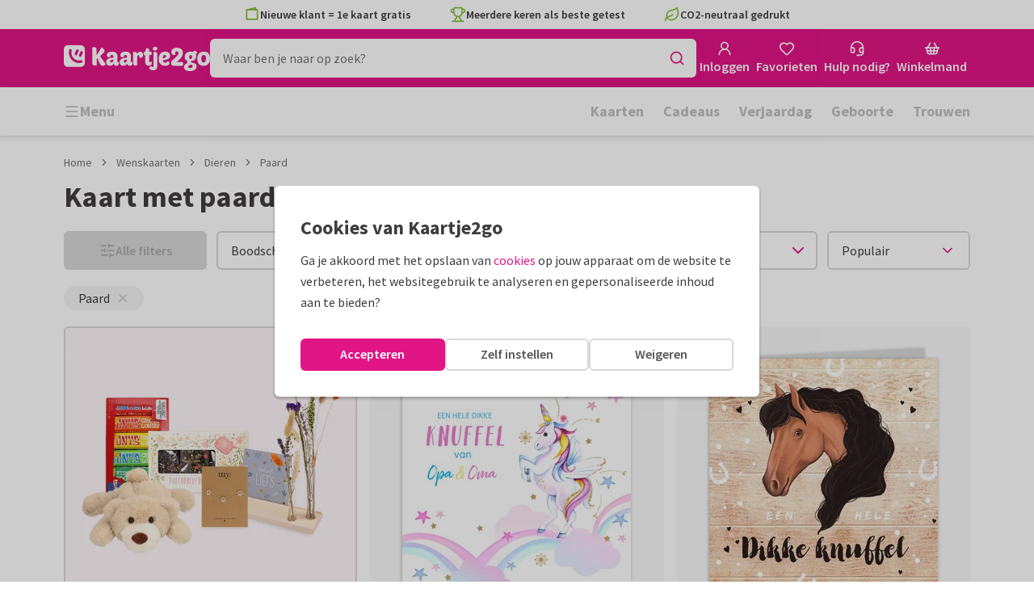

--- FILE ---
content_type: text/html; charset=utf-8
request_url: https://www.kaartje2go.be/wenskaarten/dieren/paard
body_size: 56589
content:
<!DOCTYPE html>
        <html lang="nl">
            <head>
                <script async src="https://cdn.debugbear.com/HE9NRXgiV9ou.js"></script>
                <base data-rh="true" href="https://www.kaartje2go.be"/>
                <title data-rh="true">Kaart met paard | Kaartje2go</title>
                <meta data-rh="true" name="description" content="Leuke kaarten met paarden! Voor verjaardagen, kinderfeestjes, kerst &amp; andere gelegenheden! Voor 21:00 uur besteld = vandaag verstuurd"/><meta data-rh="true" name="robots" content="max-snippet:-1, max-image-preview:large, max-video-preview:-1"/><meta data-rh="true" property="og:type" content="website"/><meta data-rh="true" property="og:title" content="Kaart met paard | Kaartje2go"/><meta data-rh="true" property="og:description" content="Leuke kaarten met paarden! Voor verjaardagen, kinderfeestjes, kerst &amp; andere gelegenheden! Voor 21:00 uur besteld = vandaag verstuurd"/><meta data-rh="true" property="og:image" content="https://assets.kaartje2go.nl/assets/images/facebook-share.a97e905122a80e95.png"/><meta data-rh="true" property="og:url" content="https://www.kaartje2go.be/wenskaarten/dieren/paard"/> <link data-rh="true" rel="canonical" href="https://www.kaartje2go.be/wenskaarten/dieren/paard"/><link data-rh="true" rel="alternate" href="https://www.kaartje2go.be/wenskaarten/dieren/paard" hreflang="nl-BE"/><link data-rh="true" rel="alternate" href="https://www.kaartje2go.nl/wenskaarten/dieren/paard" hreflang="nl-NL"/> <script data-rh="true" type="application/ld+json">{"@context":"https://schema.org","@graph":[{"@type":"ImageObject","@id":"https://www.kaartje2go.be/#logo","inLanguage":"nl-BE","url":"https://assets.kaartje2go.nl/assets/images/logo.3f8d35c14fa6b857.png","contentUrl":"https://assets.kaartje2go.nl/assets/images/logo.3f8d35c14fa6b857.png","caption":"Kaartje2go"},{"@type":"AggregateRating","@id":"https://www.kaartje2go.be/#rating","ratingValue":9.2,"bestRating":10,"worstRating":1,"ratingCount":25677},{"@type":"BreadcrumbList","@id":"https://www.kaartje2go.be/wenskaarten/dieren/paard#breadcrumb","itemListElement":[{"@type":"ListItem","position":1,"name":"Home","item":"https://www.kaartje2go.be/"},{"@type":"ListItem","position":2,"name":"Wenskaarten","item":"https://www.kaartje2go.be/wenskaarten"},{"@type":"ListItem","position":3,"name":"Dieren","item":"https://www.kaartje2go.be/wenskaarten/dieren"},{"@type":"ListItem","position":4,"name":"Paard","item":"https://www.kaartje2go.be/wenskaarten/dieren/paard"}]},{"@type":"WebSite","@id":"https://www.kaartje2go.be/#website","name":"Kaartje2go","url":"https://www.kaartje2go.be","inLanguage":"nl-BE","publisher":{"@id":"https://www.kaartje2go.be/#organization"}},{"@type":"WebPage","@id":"https://www.kaartje2go.be/wenskaarten/dieren/paard#webpage","name":"Kaart met paard | Kaartje2go","description":"Leuke kaarten met paarden! Voor verjaardagen, kinderfeestjes, kerst &amp; andere gelegenheden! Voor 21:00 uur besteld = vandaag verstuurd","url":"https://www.kaartje2go.be/wenskaarten/dieren/paard","inLanguage":"nl-BE","isPartOf":{"@id":"https://www.kaartje2go.be/#website"},"breadcrumb":{"@id":"https://www.kaartje2go.be/wenskaarten/dieren/paard#breadcrumb"}},{"@type":"Product","name":"Wenskaarten","brand":"Kaartje2go","aggregateRating":{"@id":"https://www.kaartje2go.be/#rating"}}]}</script>
                <meta charset="utf-8" />
                <meta name="viewport" content="width=device-width, initial-scale=1" />
                <meta data-rh="true" property="og:site_name" content="Kaartje2go"/><meta data-rh="true" name="mobile-web-app-capable" content="yes"/><meta data-rh="true" name="apple-mobile-web-app-capable" content="yes"/><meta data-rh="true" name="apple-mobile-web-app-title" content="Kaartje2go"/><meta data-rh="true" name="apple-mobile-web-app-status-bar-style" content="default"/><meta data-rh="true" name="msapplication-config" content="none"/><meta data-rh="true" name="msapplication-TileImage" content="https://assets.kaartje2go.nl/assets/images/icon-1024x1024.7cda44238136e558.png"/><meta data-rh="true" name="msapplication-TileColor" content="#ffffff"/><meta data-rh="true" name="p:domain_verify" content="4282d70894a327650819efc4cd5e3c4a"/><meta data-rh="true" property="fb:app_id" content="114992018564096"/>
                <link data-rh="true" rel="dns-prefetch" href="https://www.googletagmanager.com"/><link data-rh="true" rel="dns-prefetch" href="https://beacon-v2.helpscout.net"/><link data-rh="true" rel="preconnect" href="https://images.kaartje2go.nl"/><link data-rh="true" rel="preconnect" href="https://assets.kaartje2go.nl"/><link data-rh="true" rel="preload" href="https://assets.kaartje2go.nl/assets/fonts/400normal.cb131ab457e77b95.woff2" as="font" type="font/woff2" crossOrigin="anonymous"/><link data-rh="true" rel="preload" href="https://assets.kaartje2go.nl/assets/fonts/600normal.b01aa9151bd4e3f7.woff2" as="font" type="font/woff2" crossOrigin="anonymous"/><link data-rh="true" rel="preload" href="https://assets.kaartje2go.nl/assets/fonts/700normal.eac8c7579c12aa54.woff2" as="font" type="font/woff2" crossOrigin="anonymous"/><link data-rh="true" href="https://assets.kaartje2go.nl/assets/images/favicon.e79a25a8cb5f0a9e.png" type="image/png" rel="icon"/><link data-rh="true" rel="apple-touch-startup-image" href="https://assets.kaartje2go.nl/assets/images/launch-640x1136.f4c6a6ca833bdccd.png" media="(device-width: 320px) and (device-height: 568px) and (-webkit-device-pixel-ratio: 2) and (orientation: portrait)"/><link data-rh="true" rel="apple-touch-startup-image" href="https://assets.kaartje2go.nl/assets/images/launch-750x1294.29b873cfe7af9068.png" media="(device-width: 375px) and (device-height: 667px) and (-webkit-device-pixel-ratio: 2) and (orientation: portrait)"/><link data-rh="true" rel="apple-touch-startup-image" href="https://assets.kaartje2go.nl/assets/images/launch-1242x2148.1574f8a4b7f0767a.png" media="(device-width: 414px) and (device-height: 736px) and (-webkit-device-pixel-ratio: 3) and (orientation: portrait)"/><link data-rh="true" rel="apple-touch-startup-image" href="https://assets.kaartje2go.nl/assets/images/launch-1125x2436.1779d95dd3c68948.png" media="(device-width: 375px) and (device-height: 812px) and (-webkit-device-pixel-ratio: 3) and (orientation: portrait)"/><link data-rh="true" rel="apple-touch-startup-image" href="https://assets.kaartje2go.nl/assets/images/launch-1536x2048.7be19af095e7bf82.png" media="(min-device-width: 768px) and (max-device-width: 1024px) and (-webkit-min-device-pixel-ratio: 2) and (orientation: portrait)"/><link data-rh="true" rel="apple-touch-startup-image" href="https://assets.kaartje2go.nl/assets/images/launch-1668x2224.6211686eee6a1a00.png" media="(min-device-width: 834px) and (max-device-width: 834px) and (-webkit-min-device-pixel-ratio: 2) and (orientation: portrait)"/><link data-rh="true" rel="apple-touch-startup-image" href="https://assets.kaartje2go.nl/assets/images/launch-2048x2732.fdf26865590055ab.png" media="(min-device-width: 1024px) and (max-device-width: 1024px) and (-webkit-min-device-pixel-ratio: 2) and (orientation: portrait)"/><link data-rh="true" rel="apple-touch-icon" href="https://assets.kaartje2go.nl/assets/images/icon-72x72.256348641cea00a7.png" sizes="72x72"/><link data-rh="true" rel="apple-touch-icon" href="https://assets.kaartje2go.nl/assets/images/icon-96x96.d8fff6b99eefe3eb.png" sizes="96x96"/><link data-rh="true" rel="apple-touch-icon" href="https://assets.kaartje2go.nl/assets/images/icon-128x128.9f04822bd0dcc4d8.png" sizes="128x128"/><link data-rh="true" rel="apple-touch-icon" href="https://assets.kaartje2go.nl/assets/images/icon-144x144.00d51e09b9ba7461.png" sizes="144x144"/><link data-rh="true" rel="apple-touch-icon" href="https://assets.kaartje2go.nl/assets/images/icon-152x152.d111ad5a8a7e9720.png" sizes="152x152"/><link data-rh="true" rel="apple-touch-icon" href="https://assets.kaartje2go.nl/assets/images/icon-192x192.1cfc33330de79be8.png" sizes="192x192"/><link data-rh="true" rel="apple-touch-icon" href="https://assets.kaartje2go.nl/assets/images/icon-384x384.44935a2bb15d25fa.png" sizes="384x384"/><link data-rh="true" rel="apple-touch-icon" href="https://assets.kaartje2go.nl/assets/images/icon-512x512.d102067e6b0658f2.png" sizes="512x512"/>
                <link rel="manifest" href="/manifest.webmanifest?v=1606476057" />
                
                <meta name="emotion-insertion-point">
                <style data-emotion="e-css cdgroq 1g458ml 1c9q654 1tdft9p 1h5enyh tf1ypf 12fkfbc l78iy1 4s8oy6 poawie 8os17f 1f7hol0 is8lfo 1p3b1xo qqaak2 k8s9ck 1nfiewi 1wwxn2w 7up8sm h4h7fn 1j17i3q 1c2aq6a nxie 12a2xcu foyy7e 4jaldj 14ttg5g">.e-css-cdgroq{-webkit-appearance:none;-moz-appearance:none;-ms-appearance:none;appearance:none;height:3rem;font-size:1rem;line-height:1;position:relative;display:-webkit-inline-box;display:-webkit-inline-flex;display:-ms-inline-flexbox;display:inline-flex;gap:0.5rem;background-color:#ffffff;border:none;color:#403c3e;font-weight:600;-webkit-box-pack:center;-ms-flex-pack:center;-webkit-justify-content:center;justify-content:center;-webkit-align-items:center;-webkit-box-align:center;-ms-flex-align:center;align-items:center;text-align:center;-webkit-text-decoration:none;text-decoration:none;cursor:not-allowed;box-sizing:border-box;border-radius:0;-webkit-transition:background-color 100ms linear;transition:background-color 100ms linear;padding:0 24px;}.e-css-cdgroq svg{-webkit-flex-shrink:0;-ms-flex-negative:0;flex-shrink:0;}.e-css-cdgroq svg:not([class*="size-"])]{height:1.25rem;width:1.25rem;}.e-css-cdgroq.button--icon-only{padding:0;width:3rem;-webkit-box-pack:center;-ms-flex-pack:center;-webkit-justify-content:center;justify-content:center;}.e-css-cdgroq.button--icon-only svg{position:initial;margin:0;}.e-css-cdgroq.button--icon-only.button--round{border-radius:50%;}.e-css-1g458ml{list-style-position:inside;text-align:left;list-style-type:none;margin:0;padding:0;margin:0;display:-webkit-box;display:-webkit-flex;display:-ms-flexbox;display:flex;-webkit-flex-direction:column;-ms-flex-direction:column;flex-direction:column;list-style:none;}.e-css-1g458ml svg{-webkit-flex-shrink:0;-ms-flex-negative:0;flex-shrink:0;}.e-css-1g458ml.list--centered{-webkit-box-pack:space-around;-ms-flex-pack:space-around;-webkit-justify-content:space-around;justify-content:space-around;}.e-css-1g458ml.list--inline{-webkit-flex-direction:row;-ms-flex-direction:row;flex-direction:row;-webkit-align-items:center;-webkit-box-align:center;-ms-flex-align:center;align-items:center;}.e-css-1g458ml.list--usp svg{color:#87be3c;}.e-css-1g458ml.list--usp a{color:#403c3e;}.e-css-1g458ml.list--icon{text-align:left;width:100%;}.e-css-1g458ml.list--disk{list-style:disc inside;}.e-css-1g458ml.list--no-marker{text-indent:0;padding:0;}.e-css-1g458ml.list--usp-animate-all{position:relative;padding:0;width:100%;height:40px;overflow:hidden;}.e-css-1g458ml.list--usp-animate-all .list__item{position:absolute;-webkit-box-pack:center;-ms-flex-pack:center;-webkit-justify-content:center;justify-content:center;width:100%;height:40px;text-align:center;-webkit-align-items:center;-webkit-box-align:center;-ms-flex-align:center;align-items:center;margin:0;}.e-css-1g458ml.list--usp-animate-all.list--of-two li:nth-of-type(1){-webkit-animation:cycleOneHalf 8s linear infinite;animation:cycleOneHalf 8s linear infinite;}.e-css-1g458ml.list--usp-animate-all.list--of-two li:nth-of-type(2){-webkit-animation:cycleTwoHalf 8s linear infinite;animation:cycleTwoHalf 8s linear infinite;}.e-css-1g458ml.list--usp-animate-all.list--of-three li:nth-of-type(1){-webkit-animation:cycleOneThird 12s linear infinite;animation:cycleOneThird 12s linear infinite;}.e-css-1g458ml.list--usp-animate-all.list--of-three li:nth-of-type(2){-webkit-animation:cycleTwoThird 12s linear infinite;animation:cycleTwoThird 12s linear infinite;}.e-css-1g458ml.list--usp-animate-all.list--of-three li:nth-of-type(3){-webkit-animation:cycleThreeThird 12s linear infinite;animation:cycleThreeThird 12s linear infinite;}.e-css-1g458ml.list--usp-animate-all.list--of-three li:nth-of-type(n+4){display:none;}.e-css-1g458ml.list--usp-animate-all.list--of-two:hover .list--of-two li,.e-css-1g458ml.list--usp-animate-all.list--of-three:hover li{-webkit-animation-play-state:paused;animation-play-state:paused;}@media screen and (max-width: 991px){.e-css-1g458ml.list--usp-animated{position:relative;padding:0;width:100%;height:40px;overflow:hidden;}.e-css-1g458ml.list--usp-animated .list__item{position:absolute;-webkit-box-pack:center;-ms-flex-pack:center;-webkit-justify-content:center;justify-content:center;width:100%;height:40px;text-align:center;-webkit-align-items:center;-webkit-box-align:center;-ms-flex-align:center;align-items:center;margin:0;}.e-css-1g458ml.list--usp-animated.list--of-two li:nth-of-type(1){-webkit-animation:cycleOneHalf 8s linear infinite;animation:cycleOneHalf 8s linear infinite;}.e-css-1g458ml.list--usp-animated.list--of-two li:nth-of-type(2){-webkit-animation:cycleTwoHalf 8s linear infinite;animation:cycleTwoHalf 8s linear infinite;}.e-css-1g458ml.list--usp-animated.list--of-three li:nth-of-type(1){-webkit-animation:cycleOneThird 12s linear infinite;animation:cycleOneThird 12s linear infinite;}.e-css-1g458ml.list--usp-animated.list--of-three li:nth-of-type(2){-webkit-animation:cycleTwoThird 12s linear infinite;animation:cycleTwoThird 12s linear infinite;}.e-css-1g458ml.list--usp-animated.list--of-three li:nth-of-type(3){-webkit-animation:cycleThreeThird 12s linear infinite;animation:cycleThreeThird 12s linear infinite;}.e-css-1g458ml.list--usp-animated.list--of-three li:nth-of-type(n+4){display:none;}.e-css-1g458ml.list--usp-animated.list--of-two:hover .list--of-two li,.e-css-1g458ml.list--usp-animated.list--of-three:hover li{-webkit-animation-play-state:paused;animation-play-state:paused;}}@-webkit-keyframes cycleOneHalf{95%{-webkit-transform:translateY(40px);-moz-transform:translateY(40px);-ms-transform:translateY(40px);transform:translateY(40px);opacity:0;}0%,40%,100%{-webkit-transform:translateY(0);-moz-transform:translateY(0);-ms-transform:translateY(0);transform:translateY(0);opacity:1;}45%{-webkit-transform:translateY(-40px);-moz-transform:translateY(-40px);-ms-transform:translateY(-40px);transform:translateY(-40px);opacity:0;}}@keyframes cycleOneHalf{95%{-webkit-transform:translateY(40px);-moz-transform:translateY(40px);-ms-transform:translateY(40px);transform:translateY(40px);opacity:0;}0%,40%,100%{-webkit-transform:translateY(0);-moz-transform:translateY(0);-ms-transform:translateY(0);transform:translateY(0);opacity:1;}45%{-webkit-transform:translateY(-40px);-moz-transform:translateY(-40px);-ms-transform:translateY(-40px);transform:translateY(-40px);opacity:0;}}@-webkit-keyframes cycleTwoHalf{0%,45%{-webkit-transform:translateY(40px);-moz-transform:translateY(40px);-ms-transform:translateY(40px);transform:translateY(40px);opacity:0;}50%,90%{-webkit-transform:translateY(0);-moz-transform:translateY(0);-ms-transform:translateY(0);transform:translateY(0);opacity:1;}95%,100%{-webkit-transform:translateY(-40px);-moz-transform:translateY(-40px);-ms-transform:translateY(-40px);transform:translateY(-40px);opacity:0;}}@keyframes cycleTwoHalf{0%,45%{-webkit-transform:translateY(40px);-moz-transform:translateY(40px);-ms-transform:translateY(40px);transform:translateY(40px);opacity:0;}50%,90%{-webkit-transform:translateY(0);-moz-transform:translateY(0);-ms-transform:translateY(0);transform:translateY(0);opacity:1;}95%,100%{-webkit-transform:translateY(-40px);-moz-transform:translateY(-40px);-ms-transform:translateY(-40px);transform:translateY(-40px);opacity:0;}}@-webkit-keyframes cycleOneThird{97%{-webkit-transform:translateY(40px);-moz-transform:translateY(40px);-ms-transform:translateY(40px);transform:translateY(40px);opacity:0;}0%,27%,100%{-webkit-transform:translateY(0);-moz-transform:translateY(0);-ms-transform:translateY(0);transform:translateY(0);opacity:1;}30%{-webkit-transform:translateY(-40px);-moz-transform:translateY(-40px);-ms-transform:translateY(-40px);transform:translateY(-40px);opacity:0;}}@keyframes cycleOneThird{97%{-webkit-transform:translateY(40px);-moz-transform:translateY(40px);-ms-transform:translateY(40px);transform:translateY(40px);opacity:0;}0%,27%,100%{-webkit-transform:translateY(0);-moz-transform:translateY(0);-ms-transform:translateY(0);transform:translateY(0);opacity:1;}30%{-webkit-transform:translateY(-40px);-moz-transform:translateY(-40px);-ms-transform:translateY(-40px);transform:translateY(-40px);opacity:0;}}@-webkit-keyframes cycleTwoThird{0%,30%{-webkit-transform:translateY(40px);-moz-transform:translateY(40px);-ms-transform:translateY(40px);transform:translateY(40px);opacity:0;}33%,60%{-webkit-transform:translateY(0);-moz-transform:translateY(0);-ms-transform:translateY(0);transform:translateY(0);opacity:1;}63%,100%{-webkit-transform:translateY(-40px);-moz-transform:translateY(-40px);-ms-transform:translateY(-40px);transform:translateY(-40px);opacity:0;}}@keyframes cycleTwoThird{0%,30%{-webkit-transform:translateY(40px);-moz-transform:translateY(40px);-ms-transform:translateY(40px);transform:translateY(40px);opacity:0;}33%,60%{-webkit-transform:translateY(0);-moz-transform:translateY(0);-ms-transform:translateY(0);transform:translateY(0);opacity:1;}63%,100%{-webkit-transform:translateY(-40px);-moz-transform:translateY(-40px);-ms-transform:translateY(-40px);transform:translateY(-40px);opacity:0;}}@-webkit-keyframes cycleThreeThird{0%,63%{-webkit-transform:translateY(40px);-moz-transform:translateY(40px);-ms-transform:translateY(40px);transform:translateY(40px);opacity:0;}66%,94%{-webkit-transform:translateY(0);-moz-transform:translateY(0);-ms-transform:translateY(0);transform:translateY(0);opacity:1;}97%,100%{-webkit-transform:translateY(-40px);-moz-transform:translateY(-40px);-ms-transform:translateY(-40px);transform:translateY(-40px);opacity:0;}}@keyframes cycleThreeThird{0%,63%{-webkit-transform:translateY(40px);-moz-transform:translateY(40px);-ms-transform:translateY(40px);transform:translateY(40px);opacity:0;}66%,94%{-webkit-transform:translateY(0);-moz-transform:translateY(0);-ms-transform:translateY(0);transform:translateY(0);opacity:1;}97%,100%{-webkit-transform:translateY(-40px);-moz-transform:translateY(-40px);-ms-transform:translateY(-40px);transform:translateY(-40px);opacity:0;}}.e-css-1c9q654{position:relative;margin:.25rem 0 1rem;line-height:1.25;display:-webkit-box;display:-webkit-flex;display:-ms-flexbox;display:flex;gap:.5rem;}.e-css-1c9q654>a{color:#403c3e;}.e-css-1c9q654>a:hover,.e-css-1c9q654>a:focus{color:#e11586;}.e-css-1c9q654.list__item--links>a{color:#00b8ff;font-weight:600;}.e-css-1c9q654.list__item--tight{margin-bottom:0;}.e-css-1c9q654.list__item--disk{display:-webkit-box;display:-webkit-list-item;display:-ms-list-itembox;display:list-item;}.e-css-1c9q654.list__item--centered{-webkit-box-pack:center;-ms-flex-pack:center;-webkit-justify-content:center;justify-content:center;}.e-css-1c9q654.list__item--inline{text-align:left;margin:.25rem .625rem;}.e-css-1c9q654:not(.list__item--inline):last-child{margin-bottom:0;}.e-css-1tdft9p{position:relative;width:100%;height:48px;isolation:isolate;}.e-css-1tdft9p.is--opened{z-index:99;}.e-css-1h5enyh{box-sizing:border-box;width:100%;height:48px;padding-left:16px;background:#ffffff;border:none;font-size:1rem;color:#403c3e;position:relative;z-index:1;border-radius:6px;outline:none;}.e-css-tf1ypf{display:-webkit-box;display:-webkit-flex;display:-ms-flexbox;display:flex;-webkit-box-pack:center;-ms-flex-pack:center;-webkit-justify-content:center;justify-content:center;-webkit-align-items:center;-webkit-box-align:center;-ms-flex-align:center;align-items:center;position:absolute;cursor:pointer;top:2px;right:2px;padding:0;color:#e11586;height:44px;width:44px;background:transparent;border:none;z-index:1;border-radius:4px;}.e-css-tf1ypf:hover,.e-css-tf1ypf:focus{background:#f3f3f3;}.e-css-12fkfbc{box-sizing:border-box;width:100%;height:48px;padding-left:16px;background:#ffffff;border:2px solid #d8d8d8;font-size:1rem;color:#403c3e;position:relative;z-index:1;border-radius:6px;outline:none;}.e-css-l78iy1{position:relative;display:-webkit-inline-box;display:-webkit-inline-flex;display:-ms-inline-flexbox;display:inline-flex;gap:0.5rem;-webkit-align-items:center;-webkit-box-align:center;-ms-flex-align:center;align-items:center;color:#bfbfbf;font-weight:600;background-color:transparent;-webkit-text-decoration:none;text-decoration:none;cursor:not-allowed;box-sizing:border-box;border:none;padding:0;}.e-css-l78iy1 svg{color:#bfbfbf;}.e-css-l78iy1 svg:not([class*="size-"])]{height:1rem;width:1rem;}.e-css-l78iy1 svg:not([class*="size-"])].icon--small{height:.75rem;width:.75rem;}.e-css-l78iy1 svg:not([class*="size-"])].icon--large{height:1.5rem;width:1.5rem;}.e-css-4s8oy6{position:relative;display:-webkit-inline-box;display:-webkit-inline-flex;display:-ms-inline-flexbox;display:inline-flex;gap:0.5rem;-webkit-align-items:center;-webkit-box-align:center;-ms-flex-align:center;align-items:center;color:#403c3e;font-weight:600;background-color:transparent;-webkit-text-decoration:none;text-decoration:none;cursor:pointer;box-sizing:border-box;border:none;padding:0;}.e-css-4s8oy6 svg{color:#403c3e;}.e-css-4s8oy6 svg:not([class*="size-"])]{height:1rem;width:1rem;}.e-css-4s8oy6 svg:not([class*="size-"])].icon--small{height:.75rem;width:.75rem;}.e-css-4s8oy6 svg:not([class*="size-"])].icon--large{height:1.5rem;width:1.5rem;}.e-css-4s8oy6:hover,.e-css-4s8oy6:focus{-webkit-text-decoration:underline;text-decoration:underline;-webkit-backface-visibility:hidden;backface-visibility:hidden;}.e-css-4s8oy6:active{-webkit-transform:none;-moz-transform:none;-ms-transform:none;transform:none;-webkit-text-decoration:underline;text-decoration:underline;-webkit-backface-visibility:hidden;backface-visibility:hidden;}.e-css-poawie{display:block;}.e-css-poawie img{border:0;display:block;}.e-css-8os17f{-webkit-appearance:none;-moz-appearance:none;-ms-appearance:none;appearance:none;height:2rem;font-size:.875rem;line-height:1;position:relative;display:-webkit-inline-box;display:-webkit-inline-flex;display:-ms-inline-flexbox;display:inline-flex;gap:0.5rem;background-color:#ffffff;border:none;color:#403c3e;font-weight:600;-webkit-box-pack:center;-ms-flex-pack:center;-webkit-justify-content:center;justify-content:center;-webkit-align-items:center;-webkit-box-align:center;-ms-flex-align:center;align-items:center;text-align:center;-webkit-text-decoration:none;text-decoration:none;cursor:not-allowed;box-sizing:border-box;border-radius:0;-webkit-transition:background-color 100ms linear;transition:background-color 100ms linear;padding:0 12px;color:#aaaaaa;background-color:#d8d8d8;border:2px solid transparent;border-radius:6px;font-weight:600;}.e-css-8os17f svg{-webkit-flex-shrink:0;-ms-flex-negative:0;flex-shrink:0;}.e-css-8os17f svg:not([class*="size-"])]{height:1.25rem;width:1.25rem;}.e-css-8os17f.button--icon-only{padding:0;width:2rem;-webkit-box-pack:center;-ms-flex-pack:center;-webkit-justify-content:center;justify-content:center;}.e-css-8os17f.button--icon-only svg{position:initial;margin:0;}.e-css-8os17f.button--icon-only.button--round{border-radius:50%;}.e-css-8os17f svg{color:#aaaaaa;}.e-css-1f7hol0{display:none;white-space:nowrap;overflow:hidden;font-size:.875rem;color:#737373;line-height:normal;}.e-css-1f7hol0 svg{display:block;width:1em;height:1em;}.e-css-1f7hol0 .breadcrumbs__item{-webkit-align-items:center;-webkit-box-align:center;-ms-flex-align:center;align-items:center;display:-webkit-inline-box;display:-webkit-inline-flex;display:-ms-inline-flexbox;display:inline-flex;-webkit-flex-direction:row;-ms-flex-direction:row;flex-direction:row;-webkit-box-flex-wrap:nowrap;-webkit-flex-wrap:nowrap;-ms-flex-wrap:nowrap;flex-wrap:nowrap;}.e-css-1f7hol0 .breadcrumbs__separator{display:inline-block;margin-left:.5rem;margin-right:.5rem;min-width:8px;}.e-css-1f7hol0 .breadcrumbs__separator svg{color:#737373;}.e-css-1f7hol0 .breadcrumbs__link{color:#737373;-webkit-text-decoration:none;text-decoration:none;background-color:initial;white-space:nowrap;}.e-css-1f7hol0 .breadcrumbs__link:hover,.e-css-1f7hol0 .breadcrumbs__link:focus{-webkit-text-decoration:underline;text-decoration:underline;}.e-css-1f7hol0 .breadcrumbs__text{display:inline-block;white-space:nowrap;}@media screen and (min-width: 768px){.e-css-1f7hol0{display:-webkit-box;display:-webkit-flex;display:-ms-flexbox;display:flex;}}.e-css-is8lfo{-webkit-align-items:center;-webkit-box-align:center;-ms-flex-align:center;align-items:center;color:#737373;-webkit-box-pack:start;-ms-flex-pack:start;-webkit-justify-content:flex-start;justify-content:flex-start;font-size:.875rem;-webkit-text-decoration:none;text-decoration:none;display:-webkit-box;display:-webkit-flex;display:-ms-flexbox;display:flex;}.e-css-is8lfo>span{white-space:nowrap;overflow:hidden;text-overflow:ellipsis;}.e-css-is8lfo svg{display:block;width:1em;height:1em;}.e-css-is8lfo .breadcrumb-mobile__icon{display:-webkit-inline-box;display:-webkit-inline-flex;display:-ms-inline-flexbox;display:inline-flex;margin-right:5px;}.e-css-is8lfo .breadcrumb-mobile__icon svg{color:#e11586;}.e-css-is8lfo:focus{-webkit-text-decoration:underline;text-decoration:underline;}@media screen and (min-width: 768px){.e-css-is8lfo{display:none;}}.e-css-1p3b1xo{-webkit-appearance:none;-moz-appearance:none;-ms-appearance:none;appearance:none;height:3rem;font-size:1rem;line-height:1;position:relative;display:-webkit-inline-box;display:-webkit-inline-flex;display:-ms-inline-flexbox;display:inline-flex;gap:0.5rem;background-color:#ffffff;border:none;color:#403c3e;font-weight:600;-webkit-box-pack:center;-ms-flex-pack:center;-webkit-justify-content:center;justify-content:center;-webkit-align-items:center;-webkit-box-align:center;-ms-flex-align:center;align-items:center;text-align:center;-webkit-text-decoration:none;text-decoration:none;width:100%;cursor:not-allowed;box-sizing:border-box;border-radius:0;-webkit-transition:background-color 100ms linear;transition:background-color 100ms linear;padding:0 24px;color:#aaaaaa;background-color:#d8d8d8;border:2px solid transparent;border-radius:6px;font-weight:600;}.e-css-1p3b1xo svg{-webkit-flex-shrink:0;-ms-flex-negative:0;flex-shrink:0;}.e-css-1p3b1xo svg:not([class*="size-"])]{height:1.25rem;width:1.25rem;}.e-css-1p3b1xo.button--icon-only{padding:0;width:3rem;-webkit-box-pack:center;-ms-flex-pack:center;-webkit-justify-content:center;justify-content:center;}.e-css-1p3b1xo.button--icon-only svg{position:initial;margin:0;}.e-css-1p3b1xo.button--icon-only.button--round{border-radius:50%;}.e-css-1p3b1xo svg{color:#aaaaaa;}.e-css-qqaak2{display:-webkit-box;display:-webkit-flex;display:-ms-flexbox;display:flex;width:100%;-webkit-box-flex-flow:column nowrap;-webkit-flex-flow:column nowrap;-ms-flex-flow:column nowrap;flex-flow:column nowrap;-webkit-align-items:flex-start;-webkit-box-align:flex-start;-ms-flex-align:flex-start;align-items:flex-start;margin-bottom:1.25rem;}.e-css-qqaak2.no--margin{margin-bottom:0;}.e-css-qqaak2 .form-field__error{display:none;}.e-css-qqaak2 .form-field__below{display:block;}.e-css-qqaak2 .form-field__inner{position:relative;display:-webkit-box;display:-webkit-flex;display:-ms-flexbox;display:flex;-webkit-box-flex-flow:row nowrap;-webkit-flex-flow:row nowrap;-ms-flex-flow:row nowrap;flex-flow:row nowrap;-webkit-align-items:center;-webkit-box-align:center;-ms-flex-align:center;align-items:center;}.e-css-qqaak2 .form-field__datalist{border:2px solid #d8d8d8;background:#ffffff;overflow-y:auto;overscroll-behavior:none;position:absolute;z-index:4;}.form-field__inner:focus-within+.e-css-qqaak2 .form-field__datalist{border-color:#aaaaaa;}.e-css-qqaak2.is--default .form-field__datalist{border-bottom-left-radius:6px;border-bottom-right-radius:6px;border-top:0;top:calc(100% - 2px);max-height:calc(2.1em * 6.85);min-height:9rem;width:100%;}.e-css-qqaak2.is--floating .form-field__datalist{border-width:1.5px;border-radius:6px;overflow-y:auto;overscroll-behavior:none;position:absolute;top:calc(100% + .75rem);display:-webkit-box;display:-webkit-flex;display:-ms-flexbox;display:flex;-webkit-flex-direction:column;-ms-flex-direction:column;flex-direction:column;box-shadow:0px 0px 10px 0px rgba(0, 0, 0, 0.05);}.e-css-qqaak2 .form-field__datalist.datalist-flex{display:-webkit-box;display:-webkit-flex;display:-ms-flexbox;display:flex;-webkit-flex-direction:column;-ms-flex-direction:column;flex-direction:column;-webkit-box-pack:center;-ms-flex-pack:center;-webkit-justify-content:center;justify-content:center;}.e-css-qqaak2 .form-field__wrapper{display:-webkit-box;display:-webkit-flex;display:-ms-flexbox;display:flex;border:2px solid #d8d8d8;border-radius:6px;-webkit-align-items:stretch;-webkit-box-align:stretch;-ms-flex-align:stretch;align-items:stretch;-webkit-flex:2 1 auto;-ms-flex:2 1 auto;flex:2 1 auto;position:relative;width:100%;}.e-css-qqaak2 .form-field__wrapper:focus-within{border-color:#aaaaaa;}.e-css-qqaak2 .form-field__wrapper .form-field__input-wrapper{position:relative;-webkit-flex:1;-ms-flex:1;flex:1;display:-webkit-box;display:-webkit-flex;display:-ms-flexbox;display:flex;-webkit-align-items:stretch;-webkit-box-align:stretch;-ms-flex-align:stretch;align-items:stretch;overflow:hidden;}.e-css-qqaak2 .form-field__wrapper input,.e-css-qqaak2 .form-field__wrapper textarea,.e-css-qqaak2 .form-field__wrapper select,.e-css-qqaak2 .form-field__wrapper button{-webkit-appearance:none;-moz-appearance:none;-ms-appearance:none;appearance:none;min-height:calc(3rem - 4px);padding:.5rem 1rem;border:none;border-radius:calc(6px / 2);font-size:1rem;line-height:1.25;color:#403c3e;width:100%;}.e-css-qqaak2 .form-field__wrapper input:-webkit-autofill,.e-css-qqaak2 .form-field__wrapper textarea:-webkit-autofill,.e-css-qqaak2 .form-field__wrapper select:-webkit-autofill,.e-css-qqaak2 .form-field__wrapper button:-webkit-autofill,.e-css-qqaak2 .form-field__wrapper input:-webkit-autofill:hover,.e-css-qqaak2 .form-field__wrapper textarea:-webkit-autofill:hover,.e-css-qqaak2 .form-field__wrapper select:-webkit-autofill:hover,.e-css-qqaak2 .form-field__wrapper button:-webkit-autofill:hover,.e-css-qqaak2 .form-field__wrapper input:-webkit-autofill:focus,.e-css-qqaak2 .form-field__wrapper textarea:-webkit-autofill:focus,.e-css-qqaak2 .form-field__wrapper select:-webkit-autofill:focus,.e-css-qqaak2 .form-field__wrapper button:-webkit-autofill:focus,.e-css-qqaak2 .form-field__wrapper input:-webkit-autofill:active,.e-css-qqaak2 .form-field__wrapper textarea:-webkit-autofill:active,.e-css-qqaak2 .form-field__wrapper select:-webkit-autofill:active,.e-css-qqaak2 .form-field__wrapper button:-webkit-autofill:active{-webkit-text-fill-color:#403c3e;box-shadow:0 0 0 1000px white inset;}.e-css-qqaak2 .form-field__wrapper input::-webkit-input-placeholder{color:#979797;}.e-css-qqaak2 .form-field__wrapper input::-moz-placeholder{color:#979797;}.e-css-qqaak2 .form-field__wrapper input:-ms-input-placeholder{color:#979797;}.e-css-qqaak2 .form-field__wrapper textarea::-webkit-input-placeholder{color:#979797;}.e-css-qqaak2 .form-field__wrapper textarea::-moz-placeholder{color:#979797;}.e-css-qqaak2 .form-field__wrapper textarea:-ms-input-placeholder{color:#979797;}.e-css-qqaak2 .form-field__wrapper select::-webkit-input-placeholder{color:#979797;}.e-css-qqaak2 .form-field__wrapper select::-moz-placeholder{color:#979797;}.e-css-qqaak2 .form-field__wrapper select:-ms-input-placeholder{color:#979797;}.e-css-qqaak2 .form-field__wrapper button::-webkit-input-placeholder{color:#979797;}.e-css-qqaak2 .form-field__wrapper button::-moz-placeholder{color:#979797;}.e-css-qqaak2 .form-field__wrapper button:-ms-input-placeholder{color:#979797;}.e-css-qqaak2 .form-field__wrapper input::placeholder,.e-css-qqaak2 .form-field__wrapper textarea::placeholder,.e-css-qqaak2 .form-field__wrapper select::placeholder,.e-css-qqaak2 .form-field__wrapper button::placeholder{color:#979797;}.e-css-qqaak2 .form-field__wrapper input:focus-visible,.e-css-qqaak2 .form-field__wrapper textarea:focus-visible,.e-css-qqaak2 .form-field__wrapper select:focus-visible,.e-css-qqaak2 .form-field__wrapper button:focus-visible{z-index:1;}@media screen and (max-width: 767px){.form-field--small .e-css-qqaak2 .form-field__wrapper input,.form-field--small .e-css-qqaak2 .form-field__wrapper textarea,.form-field--small .e-css-qqaak2 .form-field__wrapper select,.form-field--small .e-css-qqaak2 .form-field__wrapper button{min-height:2rem;}}.e-css-qqaak2 .form-field__wrapper button{background:transparent;text-align:left;cursor:pointer;white-space:nowrap;text-overflow:ellipsis;overflow:hidden;}.e-css-qqaak2 .form-field__wrapper textarea{padding-top:.75em;}.e-css-qqaak2 .form-field__wrapper input[type="date"]{background-color:transparent;}.e-css-qqaak2 .form-field__wrapper input[disabled],.e-css-qqaak2 .form-field__wrapper textarea[disabled]{background-color:#f3f3f3;cursor:not-allowed;}.e-css-qqaak2 .form-field__wrapper .form-field__adornment{display:-webkit-box;display:-webkit-flex;display:-ms-flexbox;display:flex;height:100%;min-height:calc(3rem - 4px);min-width:calc(3rem - 4px);-webkit-box-pack:center;-ms-flex-pack:center;-webkit-justify-content:center;justify-content:center;-webkit-align-items:center;-webkit-box-align:center;-ms-flex-align:center;align-items:center;}.e-css-qqaak2 .form-field__wrapper .form-field__action{display:-webkit-box;display:-webkit-flex;display:-ms-flexbox;display:flex;height:100%;min-height:calc(3rem - 4px);min-width:calc(3rem - 4px);border:0;border-radius:0 6px 6px 0;-webkit-box-pack:center;-ms-flex-pack:center;-webkit-justify-content:center;justify-content:center;-webkit-align-items:center;-webkit-box-align:center;-ms-flex-align:center;align-items:center;width:auto;}.e-css-qqaak2 .form-field__wrapper .form-field__action svg{margin:0;font-size:1.5rem;width:1em;height:1em;}.e-css-qqaak2 .form-field__label{display:-webkit-box;display:-webkit-flex;display:-ms-flexbox;display:flex;margin-bottom:0.25rem;border-radius:6px;white-space:nowrap;-webkit-align-items:center;-webkit-box-align:center;-ms-flex-align:center;align-items:center;font-size:1rem;font-weight:600;}.e-css-qqaak2 .form-field__label__asterisk{margin-left:3px;}.e-css-qqaak2 .form-field__alert{display:-webkit-box;display:-webkit-flex;display:-ms-flexbox;display:flex;margin-top:0.5rem;line-height:1;gap:.5rem;}.e-css-qqaak2 .form-field__alert svg{width:.875rem;height:.875rem;-webkit-flex:0 0 .875rem;-ms-flex:0 0 .875rem;flex:0 0 .875rem;margin-top:2px;}.e-css-qqaak2 .form-field__alert >div{display:block;font-size:.875rem;line-height:1.25;}.e-css-qqaak2 .form-field__alert.is--error{color:#d50000;}.e-css-qqaak2 .form-field__alert.is--warning{color:#f55a00;}.e-css-qqaak2.has--error .form-field__wrapper{border-bottom-color:#d50000;}.e-css-qqaak2.has--error input,.e-css-qqaak2.has--error textarea,.e-css-qqaak2.has--error select{background-color:#ffeeee;}.e-css-qqaak2.has--warning .form-field__wrapper{border-bottom-color:#f55a00;}.e-css-qqaak2.has--warning input,.e-css-qqaak2.has--warning textarea,.e-css-qqaak2.has--warning select{background-color:#fff0d9;}.e-css-qqaak2.has--warning.form-field--zip .suggestion-warning{padding-right:0;}.e-css-qqaak2.is--loading .spinner{padding:0;margin-left:1rem;height:auto;}.e-css-qqaak2.is--loading .spinner svg{margin:0;}.e-css-qqaak2.is--valid:not(.is--disabled) .form-field__wrapper{border-bottom-color:#87be3c;}.e-css-qqaak2.is--valid .icon--valid{position:absolute;right:1em;top:calc((3rem - 4px) / 2);-webkit-transform:translateY(-50%);-moz-transform:translateY(-50%);-ms-transform:translateY(-50%);transform:translateY(-50%);color:#87be3c;font-size:1rem;pointer-events:none;z-index:2;}.e-css-qqaak2.is--valid input,.e-css-qqaak2.is--valid textarea,.e-css-qqaak2.is--valid select{padding-right:2.5em;}.e-css-qqaak2.is--valid.form-field--select .icon--valid{right:2.5em;}.e-css-qqaak2.has--icon-left svg{-webkit-backface-visibility:hidden;backface-visibility:hidden;position:absolute;top:50%;left:.75em;-webkit-transform:translateY(-50%);-moz-transform:translateY(-50%);-ms-transform:translateY(-50%);transform:translateY(-50%);color:#e11586;font-size:1rem;pointer-events:none;z-index:2;}.e-css-qqaak2.has--icon-left input,.e-css-qqaak2.has--icon-left textarea,.e-css-qqaak2.has--icon-left select{padding-left:2.5em;}.e-css-qqaak2.has--icon-left .form-field__label{left:2.5em;}.e-css-qqaak2.has--datalist{position:relative;}.e-css-qqaak2.has--datalist .form-field__action:focus{background:inherit;}.e-css-qqaak2.has--datalist.is--expanded.is--default .form-field__inner::after{background:#bfbfbf;bottom:2px;content:"";height:1px;left:1em;position:absolute;width:calc(100% - (2 * 1em));z-index:4;}.e-css-qqaak2.has--datalist.is--expanded.is--default .form-field__wrapper{border-bottom-color:transparent;border-bottom-left-radius:0;border-bottom-right-radius:0;}.e-css-qqaak2.is--spread .form-field__inner{width:100%;}.e-css-k8s9ck{-webkit-appearance:none;-moz-appearance:none;-ms-appearance:none;appearance:none;height:3rem;font-size:1rem;line-height:1;position:relative;display:-webkit-inline-box;display:-webkit-inline-flex;display:-ms-inline-flexbox;display:inline-flex;gap:0.5rem;background-color:#ffffff;border:none;color:#403c3e;font-weight:600;-webkit-box-pack:center;-ms-flex-pack:center;-webkit-justify-content:center;justify-content:center;-webkit-align-items:center;-webkit-box-align:center;-ms-flex-align:center;align-items:center;text-align:center;-webkit-text-decoration:none;text-decoration:none;cursor:pointer;box-sizing:border-box;border-radius:0;-webkit-transition:background-color 100ms linear;transition:background-color 100ms linear;padding:0 24px;color:#403c3e;background-color:transparent;border:2px solid transparent;border-radius:6px;}.e-css-k8s9ck svg{-webkit-flex-shrink:0;-ms-flex-negative:0;flex-shrink:0;}.e-css-k8s9ck svg:not([class*="size-"])]{height:1.25rem;width:1.25rem;}.e-css-k8s9ck.button--icon-only{padding:0;width:3rem;-webkit-box-pack:center;-ms-flex-pack:center;-webkit-justify-content:center;justify-content:center;}.e-css-k8s9ck.button--icon-only svg{position:initial;margin:0;}.e-css-k8s9ck.button--icon-only.button--round{border-radius:50%;}.e-css-k8s9ck svg{color:#e11586;}.e-css-k8s9ck:hover,.e-css-k8s9ck:focus{background-color:#fdeff8;-webkit-backface-visibility:hidden;backface-visibility:hidden;-webkit-text-decoration:none;text-decoration:none;}.e-css-k8s9ck:active{background-color:#f8d1ea;-webkit-transform:none;-moz-transform:none;-ms-transform:none;transform:none;-webkit-backface-visibility:hidden;backface-visibility:hidden;-webkit-text-decoration:none;text-decoration:none;}.e-css-1nfiewi{background-color:#ffffff;padding-right:2.5em;cursor:pointer;}.e-css-1nfiewi::-ms-expand{display:none;}.e-css-1nfiewi[disabled]{opacity:.7;cursor:not-allowed;}.e-css-1nfiewi~.form-field--select__chevron{position:absolute;top:50%;right:1em;bottom:auto;left:auto;-webkit-transform:translateY(-50%);-moz-transform:translateY(-50%);-ms-transform:translateY(-50%);transform:translateY(-50%);pointer-events:none;color:#e11586;z-index:2;}.e-css-1wwxn2w{display:-webkit-inline-box;display:-webkit-inline-flex;display:-ms-inline-flexbox;display:inline-flex;-webkit-box-pack:start;-ms-flex-pack:start;-webkit-justify-content:flex-start;justify-content:flex-start;-webkit-align-items:center;-webkit-box-align:center;-ms-flex-align:center;align-items:center;gap:.5rem;padding:0 24px;font-size:.875rem;font-weight:600;line-height:1.5;border:2px solid #d8d8d8;border-radius:50px;height:38px;background-color:#ffffff;color:#403c3e;cursor:pointer;}.e-css-1wwxn2w svg{height:1rem;width:1rem;}.e-css-1wwxn2w,.e-css-1wwxn2w:hover,.e-css-1wwxn2w:focus,.e-css-1wwxn2w:active{-webkit-text-decoration:none;text-decoration:none;}.e-css-1wwxn2w >.pill__close{display:-webkit-box;display:-webkit-flex;display:-ms-flexbox;display:flex;-webkit-box-pack:center;-ms-flex-pack:center;-webkit-justify-content:center;justify-content:center;-webkit-align-items:center;-webkit-box-align:center;-ms-flex-align:center;align-items:center;background-color:#ffffff;border:2px solid #d8d8d8;border-radius:50%;margin-left:.5rem;}.e-css-1wwxn2w >.pill__close >svg{color:#403c3e;}.e-css-1wwxn2w.is--grey{background-color:#f3f3f3;border-color:#f3f3f3;font-size:1rem;font-weight:normal;height:48px;padding:0 16px;}.e-css-1wwxn2w.is--grey:hover,.e-css-1wwxn2w.is--grey:focus{background-color:#eaeaea;border-color:#eaeaea;}.e-css-1wwxn2w.is--grey:active{background-color:#d8d8d8;border-color:#d8d8d8;}.e-css-1wwxn2w.is--grey >.pill__close{background-color:transparent;border:none;}.e-css-1wwxn2w.is--grey >.pill__close >svg{color:#bfbfbf;}.e-css-1wwxn2w.has--icon-left>svg:first-of-type{color:#e11586;}.e-css-1wwxn2w.has--icon-right>svg:last-child{color:#bfbfbf;}.e-css-1wwxn2w.has--image{height:48px;padding-left:2px;}.e-css-1wwxn2w.has--image img{width:40px;height:40px;margin-right:.5rem;border-radius:50%;}.e-css-1wwxn2w.is--spread{width:100%;}.e-css-1wwxn2w.is--small{padding:0 16px;height:30px;border-radius:30px;}.e-css-1wwxn2w.is--small.has--image{padding-left:2px;height:38px;}.e-css-1wwxn2w.is--small.has--image >picture img{width:30px;height:30px;}.e-css-1wwxn2w:hover,.e-css-1wwxn2w:focus{background-color:#f3f3f3;}.e-css-1wwxn2w:active{background-color:#eaeaea;}.e-css-1wwxn2w.is--disabled{cursor:not-allowed;opacity:0.5;background-color:#eaeaea;}.e-css-1wwxn2w.is--disabled:hover,.e-css-1wwxn2w.is--disabled:focus{background-color:#eaeaea;}.e-css-1wwxn2w.is--disabled.has--icon-left>svg{color:#403c3e;}.e-css-1wwxn2w.is--active{border-color:#e11586;color:#e11586;}.e-css-1wwxn2w.is--active:hover,.e-css-1wwxn2w.is--active:focus{background-color:#fdeff8;}.e-css-1wwxn2w.is--active:active{background-color:#f8d1ea;}.e-css-1wwxn2w.is--active.has--icon-right>svg:last-child{color:#e11586;}.e-css-7up8sm{position:relative;display:-webkit-box;display:-webkit-flex;display:-ms-flexbox;display:flex;-webkit-flex-direction:column;-ms-flex-direction:column;flex-direction:column;width:100%;overflow:hidden;background-color:#ffffff;-webkit-text-decoration:none;text-decoration:none;}.e-css-7up8sm.has--border{border:2px solid #d8d8d8;}.e-css-7up8sm.is--rounded{border-radius:6px;}.e-css-7up8sm.is--rounded-small{border-radius:4px;}.e-css-7up8sm.is--rounded-large{border-radius:8px;}.e-css-7up8sm.box--orange.has--border{border-color:#ff9b00;}.e-css-7up8sm.box--orange.is--colored{background-color:#fff4e4;}.e-css-7up8sm.box--blue.has--border{border-color:#00b8ff;}.e-css-7up8sm.box--blue.is--colored{background-color:#e6f8fd;}.e-css-7up8sm.box--green.has--border{border-color:#87be3c;}.e-css-7up8sm.box--green.is--colored{background-color:#f6faf0;}.e-css-7up8sm.box--magenta.has--border{border-color:#e11586;}.e-css-7up8sm.box--magenta.is--colored{background-color:#fdeff8;}.e-css-7up8sm.box--grey.has--border{border-color:#f3f3f3;}.e-css-7up8sm.box--grey.is--colored{background-color:#f3f3f3;}.e-css-7up8sm.is--horizontal{-webkit-flex-direction:row;-ms-flex-direction:row;flex-direction:row;}.e-css-7up8sm.is--overflow-visible{overflow:visible;}.e-css-h4h7fn{position:relative;display:-webkit-box;display:-webkit-flex;display:-ms-flexbox;display:flex;-webkit-flex-direction:row;-ms-flex-direction:row;flex-direction:row;-webkit-align-items:center;-webkit-box-align:center;-ms-flex-align:center;align-items:center;width:100%;padding:15px;border:0;background:transparent;-webkit-appearance:none;-moz-appearance:none;-ms-appearance:none;appearance:none;color:#737373;font-family:"Source Sans Pro",Arial,sans-serif;font-weight:600;text-align:left;font-size:1rem;cursor:pointer;}.e-css-h4h7fn>span{overflow:hidden;text-overflow:ellipsis;white-space:nowrap;}.e-css-h4h7fn.box__button--border{border-top:2px solid #d8d8d8;}.e-css-h4h7fn.box__button--icon:not(.box__button--icon-inline)>span{-webkit-flex:2;-ms-flex:2;flex:2;}.e-css-h4h7fn.box__button--icon.box__button--icon-left svg{margin-right:8px;}.e-css-h4h7fn.box__button--icon.box__button--icon-right svg{margin-left:8px;}.e-css-h4h7fn.box__button--center{-webkit-box-pack:center;-ms-flex-pack:center;-webkit-justify-content:center;justify-content:center;}.e-css-h4h7fn.box__button--center>span{text-align:center;}.e-css-1j17i3q{-webkit-appearance:none;-moz-appearance:none;-ms-appearance:none;appearance:none;height:2rem;font-size:.875rem;line-height:1;position:relative;display:-webkit-inline-box;display:-webkit-inline-flex;display:-ms-inline-flexbox;display:inline-flex;gap:0.5rem;background-color:#ffffff;border:none;color:#403c3e;font-weight:600;-webkit-box-pack:center;-ms-flex-pack:center;-webkit-justify-content:center;justify-content:center;-webkit-align-items:center;-webkit-box-align:center;-ms-flex-align:center;align-items:center;text-align:center;-webkit-text-decoration:none;text-decoration:none;cursor:not-allowed;box-sizing:border-box;border-radius:0;-webkit-transition:background-color 100ms linear;transition:background-color 100ms linear;padding:0 12px;color:#bfbfbf;background-color:#ffffff;border:2px solid transparent;border-radius:6px;}.e-css-1j17i3q svg{-webkit-flex-shrink:0;-ms-flex-negative:0;flex-shrink:0;}.e-css-1j17i3q svg:not([class*="size-"])]{height:1.25rem;width:1.25rem;}.e-css-1j17i3q.button--icon-only{padding:0;width:2rem;-webkit-box-pack:center;-ms-flex-pack:center;-webkit-justify-content:center;justify-content:center;}.e-css-1j17i3q.button--icon-only svg{position:initial;margin:0;}.e-css-1j17i3q.button--icon-only.button--round{border-radius:50%;}.e-css-1j17i3q svg{color:#bfbfbf;}.e-css-1c2aq6a{position:relative;display:block;width:100%;height:1px;border-top:2px solid #d8d8d8;}.e-css-1c2aq6a.has--arrow{padding-bottom:15px;}.e-css-1c2aq6a.has--arrow::before,.e-css-1c2aq6a.has--arrow::after{position:absolute;top:-2px;bottom:auto;right:auto;left:50%;height:0;width:0;border:solid transparent;content:"";pointer-events:none;}.e-css-1c2aq6a.has--arrow::after{border-color:transparent;border-top-color:#ffffff;border-width:10px;margin-left:-10px;}.e-css-1c2aq6a.has--arrow::before{border-color:transparent;border-top-color:#d8d8d8;border-width:13px;margin-left:-13px;}.e-css-1c2aq6a.is--thin{border-top-width:1px;}.e-css-nxie{background-color:#ffffff;}.e-css-nxie.has--border{padding:8px;border:2px solid #d8d8d8;border-radius:6px;}.e-css-12a2xcu{margin-bottom:16px;}.e-css-12a2xcu:last-of-type{margin-bottom:0;}.e-css-foyy7e{display:block;font-size:1.1rem;font-weight:600;color:#403c3e;margin:0;padding:10px 15px 8px;}.e-css-4jaldj{display:-webkit-box;display:-webkit-flex;display:-ms-flexbox;display:flex;-webkit-flex-direction:column;-ms-flex-direction:column;flex-direction:column;list-style:none;margin:0;padding:0;}.e-css-14ttg5g{position:relative;display:-webkit-box;display:-webkit-flex;display:-ms-flexbox;display:flex;-webkit-flex-direction:row;-ms-flex-direction:row;flex-direction:row;border-radius:6px;padding-bottom:12px;padding-top:12px;padding-left:15px;padding-right:15px;font-weight:normal;line-height:1.25;text-align:left;-webkit-text-decoration:none;text-decoration:none;-webkit-user-select:none;-moz-user-select:none;-ms-user-select:none;user-select:none;color:#403c3e;cursor:pointer;background-color:inherit;border:initial;gap:.5rem;}.e-css-14ttg5g.is--active{color:#e11586;font-weight:bold;}.e-css-14ttg5g.menu__item--comfortable{margin-bottom:8px;}.e-css-14ttg5g.menu__item--comfortable:last-child{margin-bottom:0;}.e-css-14ttg5g.menu__item--emphasized{font-weight:600;}.e-css-14ttg5g.menu__item--small{padding-bottom:6px;padding-top:6px;}.e-css-14ttg5g:hover,.e-css-14ttg5g:focus{-webkit-text-decoration:none;text-decoration:none;background-color:#fdeff8;color:#e11586;z-index:1;}.e-css-14ttg5g:focus-visible{z-index:1;}.e-css-14ttg5g .menu__item-content{-webkit-flex:1 1 auto;-ms-flex:1 1 auto;flex:1 1 auto;}.e-css-14ttg5g>.menu__item-icon{display:-webkit-inline-box;display:-webkit-inline-flex;display:-ms-inline-flexbox;display:inline-flex;-webkit-align-items:center;-webkit-box-align:center;-ms-flex-align:center;align-items:center;-webkit-align-self:center;-ms-flex-item-align:center;align-self:center;-webkit-box-pack:center;-ms-flex-pack:center;-webkit-justify-content:center;justify-content:center;}</style>
                <link rel="preload" href="https://assets.kaartje2go.nl/assets/css/theme.a1dac233809a74a86c7.css" as="style" fetchPriority="high" />
                <link rel="preload" href="https://assets.kaartje2go.nl/assets/css/critical.c1749850c076b4bd69a.css" as="style" fetchPriority="high" />
                <link rel="preload" href="https://assets.kaartje2go.nl/assets/css/noncritical.353ff5736d3e55c9d66.css" as="style" />
                <link rel="stylesheet" href="https://assets.kaartje2go.nl/assets/css/critical.c1749850c076b4bd69a.css" id="critical-stylesheet" />
                <link rel="stylesheet" href="https://assets.kaartje2go.nl/assets/css/theme.a1dac233809a74a86c7.css" id="theme-stylesheet" />
                
                
                <script id="__LOADABLE_REQUIRED_CHUNKS__" type="application/json">[7187,7212,9623,3345,7587,4543,7331,312,6593,2932,654,7553,2077,4902,8750,3172,2530,2341,5134,4154,1245,3075,768,1114,8716,137,2646,6457,9695,4181]</script><script id="__LOADABLE_REQUIRED_CHUNKS___ext" type="application/json">{"namedChunks":["coreUserData","coreFonts","application","suggestionSearch","page","modals","coreBeacon","pageGrid","widgetSelectedGiftWidget","widgetTitleWidget","widgetCardGalleryWidget","widgetTextWidget","widgetNavigationWidget","filter"]}</script>
<script defer data-chunk="main" src="https://assets.kaartje2go.nl/assets/js/modern/manifest.a2b384bbd5c3f7f12ea.js"></script>
<script defer data-chunk="main" src="https://assets.kaartje2go.nl/assets/js/modern/framework.bf69cdcc091f2e76e05.js"></script>
<script defer data-chunk="main" src="https://assets.kaartje2go.nl/assets/js/modern/core.4b6bab348431eb19747.js"></script>
<script defer data-chunk="main" src="https://assets.kaartje2go.nl/assets/js/modern/sentry.4c7b8387a483e645efd.js"></script>
<script defer data-chunk="main" src="https://assets.kaartje2go.nl/assets/js/modern/6642.60d157b7b73fa58f05b.js"></script>
<script defer data-chunk="main" src="https://assets.kaartje2go.nl/assets/js/modern/main.3d1273ffb767ef8b678.js"></script>
<script defer data-chunk="coreUserData" src="https://assets.kaartje2go.nl/assets/js/modern/coreUserData.2332baf411aa84f9f0c.js"></script>
<script defer data-chunk="coreFonts" src="https://assets.kaartje2go.nl/assets/js/modern/coreFonts.86521a20a8278123cbb.js"></script>
<script defer data-chunk="application" src="https://assets.kaartje2go.nl/assets/js/modern/k2g.568abe86b09bdd0958a.js"></script>
<script defer data-chunk="application" src="https://assets.kaartje2go.nl/assets/js/modern/3345.ed5f6bfaf922aa51b9c.js"></script>
<script defer data-chunk="application" src="https://assets.kaartje2go.nl/assets/js/modern/7587.73d92e90373c2801a64.js"></script>
<script defer data-chunk="application" src="https://assets.kaartje2go.nl/assets/js/modern/application.b54e7f5c61a51eb1973.js"></script>
<script defer data-chunk="suggestionSearch" src="https://assets.kaartje2go.nl/assets/js/modern/suggestionSearch.90c7580a008ac46ccf5.js"></script>
<script defer data-chunk="page" src="https://assets.kaartje2go.nl/assets/js/modern/312.3505cea720d516f33b2.js"></script>
<script defer data-chunk="page" src="https://assets.kaartje2go.nl/assets/js/modern/2932.5caec284da6ddda8880.js"></script>
<script defer data-chunk="page" src="https://assets.kaartje2go.nl/assets/js/modern/654.5b1d9ac9b3ffbaa048c.js"></script>
<script defer data-chunk="page" src="https://assets.kaartje2go.nl/assets/js/modern/7553.1c1ad6c0436f7d81627.js"></script>
<script defer data-chunk="page" src="https://assets.kaartje2go.nl/assets/js/modern/2077.2772a9d7510004917cf.js"></script>
<script defer data-chunk="page" src="https://assets.kaartje2go.nl/assets/js/modern/4902.697485422b3511e77f1.js"></script>
<script defer data-chunk="page" src="https://assets.kaartje2go.nl/assets/js/modern/8750.b924b67d6fe8aea2221.js"></script>
<script defer data-chunk="page" src="https://assets.kaartje2go.nl/assets/js/modern/3172.9d0d9d817f76881fe01.js"></script>
<script defer data-chunk="page" src="https://assets.kaartje2go.nl/assets/js/modern/page.845de5c652321374d2e.js"></script>
<script defer data-chunk="modals" src="https://assets.kaartje2go.nl/assets/js/modern/modals.a245caf4af9630ce2e5.js"></script>
<script defer data-chunk="coreBeacon" src="https://assets.kaartje2go.nl/assets/js/modern/coreBeacon.b74cf69733e6549e005.js"></script>
<script defer data-chunk="pageGrid" src="https://assets.kaartje2go.nl/assets/js/modern/pageGrid.4031e774fce2d893654.js"></script>
<script defer data-chunk="widgetSelectedGiftWidget" src="https://assets.kaartje2go.nl/assets/js/modern/widgetSelectedGiftWidget.5a9e94c1a0231c47ae0.js"></script>
<script defer data-chunk="widgetTitleWidget" src="https://assets.kaartje2go.nl/assets/js/modern/widgetTitleWidget.2c7d91b728d77faea1b.js"></script>
<script defer data-chunk="widgetCardGalleryWidget" src="https://assets.kaartje2go.nl/assets/js/modern/768.a04123c6f356f3ae9a0.js"></script>
<script defer data-chunk="widgetCardGalleryWidget" src="https://assets.kaartje2go.nl/assets/js/modern/1114.d0cf9500f481b9ca204.js"></script>
<script defer data-chunk="widgetCardGalleryWidget" src="https://assets.kaartje2go.nl/assets/js/modern/8716.c8c164c425dce7344a0.js"></script>
<script defer data-chunk="widgetCardGalleryWidget" src="https://assets.kaartje2go.nl/assets/js/modern/widgetCardGalleryWidget.606479cda23ec2073e6.js"></script>
<script defer data-chunk="widgetTextWidget" src="https://assets.kaartje2go.nl/assets/js/modern/widgetTextWidget.e40c8240c13deaa79de.js"></script>
<script defer data-chunk="widgetNavigationWidget" src="https://assets.kaartje2go.nl/assets/js/modern/widgetNavigationWidget.4f06868f5e61cfd0df8.js"></script>
<script defer data-chunk="filter" src="https://assets.kaartje2go.nl/assets/js/modern/9695.87e91b3768d6a73ec5b.js"></script>
<script defer data-chunk="filter" src="https://assets.kaartje2go.nl/assets/js/modern/filter.eca78be8c6da9f8f1be.js"></script>
                <script src="https://assets.kaartje2go.nl/assets/js/modern/i18n-nl-BE-common-json.49b0fec4e29b8fa54e3.js" defer></script>
            </head>
            <body class="has--ambiance">
                <div id="root"><div class="skip-to-content-button"><a title="Ga naar de inhoud" aria-current="page" class="is--active" href="/wenskaarten/dieren/paard#content">Ga naar de inhoud</a><a title="Ga naar het filter" aria-current="page" class="is--active" href="/wenskaarten/dieren/paard#sidebar">Ga naar het filter</a></div><div class="app"><div class="app__main"><style>@font-face{font-family:"Source Sans Pro";src:url("https://assets.kaartje2go.nl/assets/fonts/400normal.cb131ab457e77b95.woff2") format("woff2"),url("https://assets.kaartje2go.nl/assets/fonts/400normal.302adae57bd8e895.woff") format("woff");font-weight:normal;font-style:normal;font-display:swap;}@font-face{font-family:"Source Sans Pro";src:url("https://assets.kaartje2go.nl/assets/fonts/600normal.b01aa9151bd4e3f7.woff2") format("woff2"),url("https://assets.kaartje2go.nl/assets/fonts/600normal.896e15283d06d15c.woff") format("woff");font-weight:600;font-style:normal;font-display:swap;}@font-face{font-family:"Source Sans Pro";src:url("https://assets.kaartje2go.nl/assets/fonts/700normal.eac8c7579c12aa54.woff2") format("woff2"),url("https://assets.kaartje2go.nl/assets/fonts/700normal.facc7960b9c3b2dc.woff") format("woff");font-weight:700;font-style:normal;font-display:swap;}</style><header class="header has--topbar has--megamenu has--mobile-search" role="banner"><div class="topbar"><button class="button topbar__modal-trigger e-css-cdgroq e1ao0jgo0" disabled="" type="button"><div class="topbar__inner"><ul type="none" class="list list--inline list--icon list--usp list--usp-animated list--of-three topbar__usps eg3cdne0 e-css-1g458ml ed12jag0"><li class="list__item list__item--inline list__item--usp-animated e-css-1c9q654 e3lblya0"><svg xmlns="http://www.w3.org/2000/svg" width="24" height="24" viewBox="0 0 24 24" fill="none" stroke="currentColor" stroke-width="2" stroke-linecap="round" stroke-linejoin="round" class="lucide lucide-card-double-icon lucide-CardDoubleIcon" aria-hidden="true"><path d="m4 5 13-3v2"></path><rect x="4" y="5" width="16" height="14"></rect></svg>Nieuwe klant = 1e kaart gratis</li><li class="list__item list__item--inline list__item--usp-animated e-css-1c9q654 e3lblya0"><svg xmlns="http://www.w3.org/2000/svg" width="24" height="24" viewBox="0 0 24 24" fill="none" stroke="currentColor" stroke-width="2" stroke-linecap="round" stroke-linejoin="round" class="lucide lucide-trophy" aria-hidden="true"><path d="M10 14.66v1.626a2 2 0 0 1-.976 1.696A5 5 0 0 0 7 21.978"></path><path d="M14 14.66v1.626a2 2 0 0 0 .976 1.696A5 5 0 0 1 17 21.978"></path><path d="M18 9h1.5a1 1 0 0 0 0-5H18"></path><path d="M4 22h16"></path><path d="M6 9a6 6 0 0 0 12 0V3a1 1 0 0 0-1-1H7a1 1 0 0 0-1 1z"></path><path d="M6 9H4.5a1 1 0 0 1 0-5H6"></path></svg>Meerdere keren als beste getest</li><li class="list__item list__item--inline list__item--usp-animated e-css-1c9q654 e3lblya0"><svg xmlns="http://www.w3.org/2000/svg" width="24" height="24" viewBox="0 0 24 24" fill="none" stroke="currentColor" stroke-width="2" stroke-linecap="round" stroke-linejoin="round" class="lucide lucide-leaf" aria-hidden="true"><path d="M11 20A7 7 0 0 1 9.8 6.1C15.5 5 17 4.48 19 2c1 2 2 4.18 2 8 0 5.5-4.78 10-10 10Z"></path><path d="M2 21c0-3 1.85-5.36 5.08-6C9.5 14.52 12 13 13 12"></path></svg>CO2-neutraal gedrukt</li></ul></div></button></div><div class="header__wrapper"><div class="container header__container"><div class="header__left"><button aria-controls="mega-menu-wrapper" aria-expanded="false" aria-label="Menu openen" class="mega-menu__trigger flex items-center flex--column flex--row-sm sm:gap-2 rounded-md leading-none visible-xs" disabled=""><svg xmlns="http://www.w3.org/2000/svg" width="24" height="24" viewBox="0 0 24 24" fill="none" stroke="currentColor" stroke-width="2" stroke-linecap="round" stroke-linejoin="round" class="lucide lucide-menu size-6 sm:size-5" aria-hidden="true"><path d="M4 5h16"></path><path d="M4 12h16"></path><path d="M4 19h16"></path></svg><span class="font-semibold sm:font-bold">Menu</span></button><div class="header__logo"><a title="Ga naar de homepage" href="/"><div class="logo"><svg viewBox="0 0 461.56 79.3"><g fill="#fff"><path d="M54.12 0H12.16C5.44 0 0 5.44 0 12.16v41.96c0 6.71 5.44 12.16 12.16 12.16h41.96c6.71 0 12.16-5.44 12.16-12.16V12.16C66.28 5.45 60.84 0 54.12 0ZM215.9 52.43c-.46-.1-.99-.26-1.59-.47-.6-.21-1.14-.58-1.64-1.11-.49-.53-.79-1.44-.89-2.71-.04-.56-.06-1.55-.04-2.96.02-1.42.05-2.93.11-4.52.05-1.6.09-3.12.1-4.56.01-1.45 0-2.45-.04-3-.33-4.26-1.84-7.56-4.54-9.91-2.7-2.35-6.85-3.54-12.46-3.57-2.88-.02-5.38.27-7.5.86-2.12.6-3.87 1.41-5.22 2.44-1.36 1.03-2.35 2.26-2.97 3.67a9.236 9.236 0 0 0-.75 4.48c.19 2.54 1.4 4.28 3.65 5.16.88.34 2.15.58 2.15.58 3.06.58 4.48-.59 5.08-1.45.22-.31.27-.71.11-1.06-.1-.23-.13-.61-.06-.88.19-.76.47-1.4.83-1.94.36-.53.86-.95 1.49-1.24.63-.3 1.48-.45 2.54-.44 1.92.01 3.22.5 3.9 1.47.68.97 1.08 2.26 1.21 3.89.04.56.07 1.03.07 1.4v1.41c-7.96.16-13.88 1.51-17.77 4.08-3.89 2.56-5.66 6.12-5.31 10.69.14 1.83.55 3.39 1.23 4.69.68 1.3 1.54 2.35 2.59 3.17 1.05.82 2.25 1.41 3.62 1.77 1.36.36 2.8.55 4.32.56 3.13.02 5.61-.62 7.46-1.93 1.84-1.3 3.3-2.84 4.38-4.61.56 2.08 1.5 3.71 2.8 4.88 1.3 1.17 3.16 1.77 5.59 1.78 1.72 0 3.14-.28 4.28-.88 1.14-.6 2.01-1.38 2.62-2.35.61-.96 1.02-2.02 1.23-3.18.21-1.16.28-2.31.19-3.42-.03-.41-.28-.66-.74-.77Zm-17.21-4.44c-.37 1.06-.85 1.96-1.42 2.69s-1.25 1.27-2.03 1.62c-.78.35-1.57.52-2.38.52-.86 0-1.67-.24-2.44-.7-.77-.46-1.2-1.28-1.28-2.44-.08-1.02.16-1.87.71-2.58.55-.7 1.3-1.27 2.25-1.7.95-.43 2.05-.74 3.3-.93 1.25-.19 2.52-.29 3.84-.28.01 1.47-.17 2.74-.54 3.8ZM173.28 52.43c-.46-.1-.99-.26-1.59-.47-.6-.21-1.14-.58-1.64-1.11-.49-.53-.79-1.44-.89-2.71-.04-.56-.06-1.55-.04-2.96.02-1.42.05-2.93.11-4.52.05-1.6.09-3.12.1-4.56.01-1.45 0-2.45-.04-3-.33-4.26-1.84-7.56-4.54-9.91-2.7-2.35-6.85-3.54-12.46-3.57-2.88-.02-5.38.27-7.5.86-2.12.6-3.86 1.41-5.22 2.44-1.36 1.03-2.35 2.26-2.97 3.67a9.236 9.236 0 0 0-.75 4.48c.19 2.54 1.4 4.28 3.65 5.16.88.34 2.15.58 2.15.58 3.06.58 4.48-.59 5.08-1.45.22-.31.27-.71.11-1.06-.1-.23-.13-.61-.06-.88.19-.76.47-1.4.83-1.94.36-.53.86-.95 1.49-1.24.63-.3 1.48-.45 2.54-.44 1.92.01 3.22.5 3.9 1.47.68.97 1.08 2.26 1.21 3.89.04.56.07 1.03.07 1.4v1.41c-7.96.16-13.88 1.51-17.77 4.08-3.89 2.56-5.66 6.12-5.31 10.69.14 1.83.55 3.39 1.23 4.69.68 1.3 1.54 2.35 2.59 3.17 1.05.82 2.25 1.41 3.62 1.77 1.36.36 2.8.55 4.32.56 3.13.02 5.61-.62 7.46-1.93 1.84-1.3 3.3-2.84 4.38-4.61.56 2.08 1.49 3.71 2.8 4.88 1.3 1.17 3.16 1.77 5.59 1.78 1.72 0 3.14-.28 4.28-.88 1.14-.6 2.01-1.38 2.62-2.35.61-.96 1.02-2.02 1.23-3.18.21-1.16.28-2.31.19-3.42-.03-.41-.28-.66-.74-.77Zm-17.22-4.44c-.37 1.06-.85 1.96-1.42 2.69s-1.25 1.27-2.03 1.62c-.78.35-1.57.52-2.38.52-.86 0-1.67-.24-2.44-.7-.77-.46-1.2-1.28-1.28-2.44-.08-1.02.16-1.87.71-2.58.55-.7 1.3-1.27 2.25-1.7.95-.43 2.05-.74 3.3-.93 1.25-.19 2.52-.29 3.84-.28.01 1.47-.17 2.74-.54 3.8ZM287.51 16.12c2.68.02 4.66-.59 5.95-1.83 1.29-1.23 1.87-2.79 1.72-4.67-.11-1.47-.7-2.65-1.75-3.54-1.05-.89-2.67-1.35-4.83-1.36-2.47-.02-4.4.56-5.77 1.72-1.37 1.16-1.98 2.75-1.83 4.78.25 3.25 2.42 4.88 6.5 4.91ZM334.23 26.76c-.61-1.37-1.51-2.58-2.7-3.63-1.19-1.04-2.72-1.88-4.58-2.5-1.87-.62-4.11-.94-6.73-.95-3.28-.02-6.07.42-8.37 1.32-2.3.9-4.23 2.08-5.78 3.54-1.55 1.46-2.78 3.11-3.67 4.96-.89 1.85-1.56 3.7-1.99 5.58-.44 1.87-.69 3.7-.75 5.47-.07 1.78-.05 3.3.05 4.56.26 3.45 1.04 6.31 2.32 8.6 1.28 2.29 2.85 4.12 4.7 5.5 1.84 1.38 3.89 2.35 6.13 2.93 2.24.57 4.47.86 6.69.88 1.67.01 3.37-.13 5.11-.43 1.74-.29 3.31-.77 4.7-1.42 1.39-.65 2.5-1.51 3.32-2.57.83-1.06 1.18-2.32 1.07-3.79-.09-1.12-.41-2.03-.97-2.74-.56-.71-1.18-1.28-1.87-1.68-.69-.41-1.35-.68-1.99-.81-.64-.13-1.09-.2-1.34-.2-.55 0-.98.21-1.27.64-.3.43-.65.91-1.06 1.44-.42.53-.97 1.01-1.67 1.43-.7.43-1.71.64-3.02.63-1.31 0-2.44-.24-3.38-.7-.94-.46-1.72-1.05-2.33-1.77a8.116 8.116 0 0 1-1.44-2.48c-.35-.94-.56-1.89-.64-2.86.81 0 1.95-.03 3.44-.09 1.48-.07 3.09-.26 4.84-.58 1.74-.32 3.5-.78 5.27-1.37 1.77-.6 3.36-1.44 4.76-2.52s2.51-2.43 3.32-4.05c.81-1.62 1.13-3.59.95-5.93-.12-1.57-.49-3.05-1.1-4.42ZM320 38.08c-1.87 1.01-4.36 1.52-7.49 1.55.07-1.06.2-2.18.39-3.35.19-1.16.51-2.22.97-3.19.46-.96 1.05-1.75 1.79-2.38.73-.63 1.65-.94 2.77-.93 1.31 0 2.31.42 3.01 1.23.69.82 1.08 1.73 1.16 2.74.14 1.88-.72 3.32-2.58 4.32ZM461.46 37.64c-.43-5.63-2.14-10.01-5.13-13.15-2.99-3.13-7.66-4.72-14.02-4.76-4.34-.03-7.91.65-10.7 2.03-2.8 1.38-4.99 3.2-6.58 5.47-1.59 2.27-2.64 4.86-3.15 7.78-.51 2.91-.64 5.89-.41 8.93.2 2.64.67 5.11 1.4 7.42.73 2.31 1.84 4.33 3.34 6.07 1.5 1.73 3.43 3.1 5.8 4.1 2.37 1.01 5.3 1.52 8.78 1.54 3.18.02 5.91-.37 8.2-1.17 2.28-.8 4.21-1.87 5.77-3.23 1.56-1.36 2.82-2.92 3.76-4.69.95-1.77 1.67-3.59 2.16-5.46.49-1.87.77-3.76.85-5.66.08-1.9.06-3.64-.06-5.21Zm-12.85 4.72c-.1 1.72-.4 3.37-.91 4.93-.51 1.57-1.29 2.91-2.34 4.02-1.05 1.11-2.46 1.66-4.22 1.65-1.97-.01-3.54-.81-4.72-2.38-1.18-1.58-1.9-4.04-2.16-7.39-.08-1.06-.09-2.37-.03-3.92.06-1.54.32-3.01.8-4.41a8.473 8.473 0 0 1 2.3-3.56c1.06-.99 2.55-1.47 4.47-1.46 2.27.01 3.93.74 4.97 2.19 1.04 1.45 1.66 3.45 1.86 5.98.09 1.17.09 2.61 0 4.33ZM419.51 20.19c-.44-.81-1.1-1.5-1.97-2.08-.87-.58-1.98-.94-3.32-1.1-1.9-.22-3.37.07-4.43.86-.86.64-1.53 1.56-2.02 2.72-1.99-.59-4.32-.9-7.02-.9-3.63 0-6.69.52-9.16 1.56-2.48 1.04-4.48 2.37-5.99 3.99-1.52 1.62-2.59 3.45-3.21 5.48-.62 2.03-.88 4.03-.8 6.01.11 2.59.69 4.68 1.75 6.28.85 1.29 1.83 2.24 2.93 2.88l-.01.01s8.94 4.87.98 10.01c-.12.08-.24.16-.36.23-.29.13-.59.25-.88.4-2.61 1.43-4.61 3.72-5.48 5.54-.8 1.68-1.22 3.39-1.15 5.18.07 1.52.44 3.02 1.11 4.47.67 1.46 1.74 2.75 3.2 3.87 1.46 1.12 3.37 2.02 5.72 2.69 2.35.67 5.22 1.01 8.59 1.01 3.98 0 7.34-.46 10.07-1.38 2.73-.92 4.93-2.1 6.61-3.53 1.68-1.44 2.87-3.05 3.57-4.84.7-1.8 1.01-3.57.93-5.32-.1-2.29-.72-4.14-1.86-5.55-1.14-1.41-2.6-2.61-4.15-3.21-2.44-1.01-6.48-1.98-11.17-2.14.21-1.39-.05-2.89-1.1-4.41 3.63-.25 7.45-1.25 11.02-3.5 2.82-1.82 4.19-4.38 4.94-6.26s1.08-3.83 1-5.86c-.07-1.72-.43-3.41-1.05-5.06-.01-.04-.04-.07-.05-.11-.06-.41.02-.82.5-1.19.44-.34.84-.61 1.32-.71.47-.1.89-.18 1.26-.21.36-.04.57-.21.6-.53.1-.86.09-1.76-.04-2.69s-.41-1.8-.86-2.61Zm-18.52 39.75c1.87 0 3.33.3 4.36.89 1.04.59 1.59 1.57 1.64 2.92.02.51-.07 1.11-.26 1.81s-.58 1.35-1.15 1.97c-.57.61-1.37 1.14-2.4 1.59-1.03.44-2.37.67-4.02.67-2.17 0-3.76-.34-4.77-1.02-1-.68-1.53-1.53-1.57-2.54-.03-.59.06-1.25.25-1.97s.6-1.4 1.21-2.03c.61-.63 1.45-1.17 2.51-1.62 1.07-.44 2.46-.67 4.19-.67Zm3.97-22.98a7.12 7.12 0 0 1-.77 2.43c-.4.76-.95 1.41-1.66 1.94s-1.64.8-2.8.8c-1.26 0-2.25-.35-2.96-1.06-.71-.71-1.1-1.88-1.17-3.5-.03-.61.02-1.33.13-2.17.12-.84.36-1.62.73-2.36.37-.73.9-1.37 1.58-1.9.68-.53 1.58-.8 2.69-.8 1.46 0 2.54.41 3.23 1.22s1.06 1.83 1.11 3.04c.03.71-.01 1.5-.12 2.36ZM295.37 53.96c0-2.28 0-4.65-.02-7.11l-.03-7.3c0-2.41-.01-4.61-.02-6.62 0-2-.02-3.67-.04-5.02-.03-1.34-.05-2.17-.08-2.47-.05-.61-.27-1.22-.67-1.83-.4-.61-.96-1.16-1.68-1.65-.72-.48-1.58-.92-2.59-1.23-1.63-.5-2.11-.5-3.09-.5-3.11 0-4.29 1.41-4.73 2.36-.16.35-.13.74.08 1.06.45.67.56 2.74.56 4.75-.05 5.82-.08 15.02-.08 24.41.06 2.79.09 5.11.08 6.96 0 1.85-.07 3.33-.19 4.45-.12 1.11-.32 1.91-.61 2.39-.29.48-.74.72-1.34.71-.55 0-.99-.15-1.32-.43-.32-.28-.59-.59-.79-.92-.2-.33-.38-.64-.52-.92-.15-.28-.3-.42-.45-.42-.46 0-1.14.04-2.07.14-.93.09-1.87.32-2.82.67-.96.35-1.78.87-2.45 1.58-.68.71-.97 1.67-.88 2.88.09 1.16.54 2.18 1.37 3.05.83.86 1.86 1.58 3.12 2.15 1.25.56 2.64.99 4.15 1.28 1.51.29 3 .44 4.46.44 1.67 0 3.26-.2 4.8-.62 1.53-.42 2.88-1.25 4.05-2.48 1.16-1.24 2.11-2.95 2.82-5.15s1.06-5.1 1.04-8.7c-.03-1.67-.04-3.65-.04-5.93ZM374.2 51c-.34-.16-.73-.13-1.05.08-.66.45-2.71.56-4.7.56l-12.36-.07c.71-.6 1.72-1.41 3.05-2.44a70.9 70.9 0 0 0 4.27-3.6c1.53-1.38 3.06-2.93 4.61-4.66 1.55-1.73 2.92-3.58 4.12-5.57 1.2-1.98 2.15-4.09 2.86-6.33s.96-4.57.78-6.99c-.12-1.56-.5-3.19-1.13-4.88-.63-1.69-1.65-3.23-3.06-4.63-1.41-1.4-3.25-2.54-5.53-3.44-2.28-.9-5.1-1.35-8.45-1.37a30.4 30.4 0 0 0-6.9.75c-2.24.52-4.25 1.35-6.02 2.5-1.77 1.15-3.15 2.63-4.13 4.43-.99 1.81-1.39 4.02-1.19 6.64.38 4.92 3.49 8.12 8.15 8.12 3.09 0 4.26-1.4 4.7-2.35.16-.35.13-.74-.08-1.05-.45-.66-1.79-3.61.53-6.21l.71-.69c.73-.65 1.69-.97 2.9-.97 1.91.01 3.32.46 4.24 1.35.92.89 1.43 1.96 1.53 3.22.12 1.56-.31 3.18-1.28 4.87-.98 1.68-2.24 3.38-3.78 5.08-1.55 1.7-3.28 3.38-5.18 5.03-1.9 1.65-3.72 3.2-5.43 4.65-1.72 1.45-3.24 2.8-4.58 4.05-1.33 1.26-2.19 2.31-2.58 3.16-.08.2-.18.48-.27.83-.1.35-.14.65-.12.91l.38 5.34c.15 2.02.78 3.44 1.87 4.28 1.09.84 2.92 1.27 5.47 1.28l24.68.15c2.26.01 3.71-.44 4.37-1.37.65-.93.97-2.15.96-3.66l-.03-2.28c0-3.11-1.4-4.29-2.33-4.73ZM130.96 55.57c-.75-.29-2.02-1.92-3.16-3.57l-7.39-10.3-2.43-3.38c-1.24-1.71-2.35-3.3-3.32-4.77 4.6-3.77 8.11-7.11 10.51-10.01 2.4-2.9 3.55-5.09 3.43-6.56-.05-.71-.39-1.58-1-2.63a22.37 22.37 0 0 0-2.16-3.05c-.83-.99-1.7-1.83-2.61-2.53-2.61-1.7-4.46-1.26-5.35-.71-.32.2-.51.55-.5.93.02.81-1.01 2.6-2.1 4.29-.63 1-3.59 5.76-5.75 8.89a362.92 362.92 0 0 1-5.56 7.87c0-3.24-.03-6.17-.11-8.78-.07-2.61-.24-7.03-.33-8.2-.09-1.17-.27-2.19-.54-3.08-.27-.89-.71-1.64-1.31-2.25-.6-.61-1.41-1.08-2.42-1.42-1.01-.33-2.3-.48-3.92-.49h-.91c-3.11 0-4.29 1.41-4.73 2.36-.16.35-.13.74.08 1.06.45.67.56 2.74.56 4.75l-.04 6.8v1.26c-.01 2.84 0 6.69.01 11.56-.02 2.43-.02 4.81-.02 7.15v6.43c0 1.95.01 3.65.05 5.09.03 1.45.08 2.52.13 3.23.17 2.23.89 3.92 2.17 5.07 1.27 1.15 3.35 1.69 6.23 1.7h1.06c3.11 0 4.29-1.44 4.73-2.38.16-.35.13-.74-.08-1.06-.45-.67-.56-2.74-.56-4.75l.07-12.49 2.73-1.88c1.27 3.36 2.49 6.47 3.67 9.34 1.18 2.87 2.42 5.35 3.71 7.44 1.29 2.09 2.69 3.73 4.2 4.93 1.5 1.2 3.19 1.81 5.06 1.82 1.21 0 2.34-.21 3.39-.66 1.05-.45 1.97-.98 2.75-1.58 2.55-1.79 2.59-3.59 2.42-4.62-.07-.38-.31-.69-.67-.82Z"></path><path d="M277.78 53.69c-.11-1.47-.44-2.35-.67-2.82-.3-.61-1.35-1.42-1.93-1.25-.45.13-.17 1.36-2 2.29-.39.2-.86.3-1.41.29-.71 0-1.23-.22-1.56-.65-.34-.43-.55-1.31-.65-2.63-.05-.71-.09-1.72-.12-3.04-.02-1.32-.03-2.82 0-4.48.02-1.67.05-3.45.08-5.32s.05-3.77.05-5.7v-.16h2.96c1.16 0 2.08-.14 2.77-.44.68-.3 1.2-.7 1.53-1.21.34-.5.55-1.07.63-1.71.07-.54.09-1.1.1-1.65V24.2c-.01-3.13-1.42-4.31-2.36-4.75-.35-.16-.74-.13-1.05.08-.64.44-2.51.56-4.45.56 0-1.96-.04-3.45-.12-4.45-.14-1.83-.66-3.4-1.57-4.72-.91-1.32-2.42-1.99-4.54-2.01h-2.2c-.35-.01-.71.39-1.08 1.2-.37.81-.73 1.81-1.1 3-.36 1.19-.72 2.42-1.08 3.68-.36 1.27-.68 2.35-.96 3.26-1.16 0-2.08.14-2.77.44-.68.3-1.19.7-1.53 1.21-.34.51-.55 1.07-.63 1.71-.02.13-.01.27-.02.4l-.09-.03.02 1.28c0 .1-.02.19-.02.28l.02.02v.71c0 3.13 1.41 4.31 2.36 4.75.35.16.74.13 1.05-.08.29-.2.86-.33 1.57-.42.02 3.6.01 6.6-.03 9.03-.04 2.43-.07 4.48-.09 6.16-.02 1.67-.03 3.03-.03 4.07 0 1.04.04 1.94.09 2.7.27 3.5 1.34 6.1 3.21 7.81 1.87 1.71 4.62 2.57 8.26 2.59 3.68.02 6.22-.77 7.61-2.39 1.39-1.61 1.98-3.81 1.77-6.6ZM248.98 24.82c-.56-1.12-1.28-2.04-2.14-2.75-.86-.71-1.8-1.25-2.81-1.61-1.01-.36-1.99-.54-2.95-.55-.81 0-1.68.1-2.62.32-.94.22-1.85.6-2.71 1.13-.87.52-1.69 1.2-2.45 2.04-.77.83-1.41 1.83-1.93 2.99-.16-.76-.41-1.5-.74-2.21s-.82-1.34-1.47-1.87-1.46-.96-2.44-1.27c-.98-.31-2.18-.47-3.59-.48h-.11c-3.11.01-4.29 1.42-4.73 2.37-.16.35-.13.74.08 1.06.45.67.56 2.74.56 4.75l-.12 8.03c.01 3.78.01 6.89 0 9.35s0 4.39.03 5.78c.03 1.4.08 2.47.13 3.23.09 1.17.28 2.19.58 3.08.29.89.76 1.64 1.38 2.25.63.61 1.45 1.09 2.46 1.42 1.01.34 2.3.51 3.86.52 3.11-.01 4.29-1.43 4.73-2.37.16-.35.13-.74-.08-1.06-.23-.33-.37-1.02-.45-1.88v-4.13c0-1.9.02-3.88.04-5.93s.02-3.89 0-5.51c-.03-3.7.35-6.47 1.14-8.32.79-1.84 1.89-2.76 3.31-2.76.91 0 1.54.36 1.9 1.08.36.71.58 1.63.66 2.74.05.61.06 1.19.06 1.75s.01 1.17.06 1.83c.02.2.15.37.42.5.26.13.57.24.93.31.36.08.73.13 1.11.16.38.03.72.04 1.03.04 1.31 0 2.49-.25 3.54-.78a7.23 7.23 0 0 0 2.59-2.19c.69-.93 1.18-2.01 1.49-3.22.31-1.21.42-2.51.31-3.88-.12-1.52-.45-2.84-1.02-3.96Z"></path><path d="M277.56 24.92c0 .1-.02.19-.02.28l.02 1.28v-1.57Z"></path><path d="M277.55 24.9c0 .1-.02.19-.02.28l.02 1.28v-1.57Z"></path><path d="M277.56 24.92c0 .1-.02.19-.02.28l.02 1.28v-1.57Z"></path></g><path d="M277.55 24.9c0 .1-.02.19-.02.28l.02 1.28v-1.57Z" fill="#e11586" class="logo--smile"></path><path d="m34.29 26.29 5.03-11.89c.49-1.21 1.87-1.81 3.08-1.33l3.09 1.21c.59.23 1.06.68 1.31 1.26s.27 1.23.03 1.82L41.8 29.25c-.23.58-.68 1.04-1.26 1.29-.24.1-.49.17-.74.19-.36.03-.73-.02-1.08-.16l-3.09-1.21c-.59-.23-1.06-.68-1.31-1.26s-.27-1.23-.03-1.82Z" fill="#e11586" class="logo--smile"></path><path d="M58.88 51.83c-.26.52-.7.91-1.25 1.09-2.25.73-4.56 1.2-6.91 1.41-.89.08-1.79.12-2.69.13-8.42.04-16.66-3.3-22.59-9.17a31.633 31.633 0 0 1-8.46-14.95c-1.4-5.68-1.23-11.61.51-17.14.17-.55.55-1 1.07-1.26s1.13-.3 1.68-.11l3.27 1.15c1.09.38 1.67 1.55 1.33 2.67-2.6 8.45-.22 17.92 6.05 24.13 6.27 6.21 15.78 8.49 24.22 5.82 1.11-.35 2.29.22 2.68 1.3l1.18 3.25c.2.55.17 1.16-.09 1.68ZM60.19 22.38l-5.03 11.89c-.23.58-.68 1.04-1.26 1.29-.24.1-.49.17-.74.19-.36.03-.73-.02-1.08-.16l-3.09-1.21c-.59-.23-1.06-.68-1.31-1.26s-.27-1.23-.03-1.82l5.03-11.89a2.383 2.383 0 0 1 3.08-1.33l3.09 1.21c.59.23 1.06.68 1.31 1.26s.27 1.23.03 1.82Z" fill="#e11586" class="logo--smile"></path></svg></div></a></div></div><div class="header__center hidden-xs"><div class="search e-css-1tdft9p e1xt74ik7"><input aria-label="Waar ben je naar op zoek?" aria-required="true" autoCapitalize="none" autoComplete="off" id="search-header" required="" spellCheck="false" type="text" role="combobox" data-testid="search-input" placeholder="Waar ben je naar op zoek?" aria-owns="search-header-suggestions" aria-expanded="false" aria-autocomplete="list" aria-activedescendant="" class="e-css-1h5enyh e1xt74ik6" name="search_term_string" value=""/><button data-testid="search-button" tabindex="-1" title="Zoeken" class="e-css-tf1ypf e1xt74ik5"><svg xmlns="http://www.w3.org/2000/svg" width="24" height="24" viewBox="0 0 24 24" fill="none" stroke="currentColor" stroke-width="2" stroke-linecap="round" stroke-linejoin="round" class="lucide lucide-search" aria-hidden="true"><path d="m21 21-4.34-4.34"></path><circle cx="11" cy="11" r="8"></circle></svg></button></div></div><div class="header__right"><div class="header-icons hidden-sm-up"><a id="authDropdownMobile" title="Inloggen" class="header-icons__trigger" href="/inloggen"><svg xmlns="http://www.w3.org/2000/svg" width="24" height="24" viewBox="0 0 24 24" fill="none" stroke="currentColor" stroke-width="2" stroke-linecap="round" stroke-linejoin="round" class="lucide lucide-user-round" aria-hidden="true"><circle cx="12" cy="8" r="5"></circle><path d="M20 21a8 8 0 0 0-16 0"></path></svg></a><a id="favoritesLinkMobile" title="Favorieten" rel="nofollow" class="header-icons__trigger" href="/favorieten"><svg xmlns="http://www.w3.org/2000/svg" width="24" height="24" viewBox="0 0 24 24" fill="none" stroke="currentColor" stroke-width="2" stroke-linecap="round" stroke-linejoin="round" class="lucide lucide-heart" aria-hidden="true"><path d="M2 9.5a5.5 5.5 0 0 1 9.591-3.676.56.56 0 0 0 .818 0A5.49 5.49 0 0 1 22 9.5c0 2.29-1.5 4-3 5.5l-5.492 5.313a2 2 0 0 1-3 .019L5 15c-1.5-1.5-3-3.2-3-5.5"></path></svg></a><a id="contactDropdownMobile" title="Hulp nodig?" class="header-icons__trigger" href="/contact"><svg xmlns="http://www.w3.org/2000/svg" width="24" height="24" viewBox="0 0 24 24" fill="none" stroke="currentColor" stroke-width="2" stroke-linecap="round" stroke-linejoin="round" class="lucide lucide-headset" aria-hidden="true"><path d="M3 11h3a2 2 0 0 1 2 2v3a2 2 0 0 1-2 2H5a2 2 0 0 1-2-2v-5Zm0 0a9 9 0 1 1 18 0m0 0v5a2 2 0 0 1-2 2h-1a2 2 0 0 1-2-2v-3a2 2 0 0 1 2-2h3Z"></path><path d="M21 16v2a4 4 0 0 1-4 4h-5"></path></svg></a><a id="basketDropdownMobile" title="Jouw winkelmandje" rel="nofollow" class="header-icons__trigger" href="/jouw-bestelling/winkelmandje"><svg xmlns="http://www.w3.org/2000/svg" width="24" height="24" viewBox="0 0 24 24" fill="none" stroke="currentColor" stroke-width="2" stroke-linecap="round" stroke-linejoin="round" class="lucide lucide-shopping-basket" aria-hidden="true"><path d="m15 11-1 9"></path><path d="m19 11-4-7"></path><path d="M2 11h20"></path><path d="m3.5 11 1.6 7.4a2 2 0 0 0 2 1.6h9.8a2 2 0 0 0 2-1.6l1.7-7.4"></path><path d="M4.5 15.5h15"></path><path d="m5 11 4-7"></path><path d="m9 11 1 9"></path></svg></a></div><div class="dropdown-group header-icons leading-6 hidden-xs"><div class="dropdown dropdown--auth" id="authDropdown"><a aria-label="Inloggen" class="dropdown__trigger header-icons__trigger" href="/inloggen"><svg xmlns="http://www.w3.org/2000/svg" width="24" height="24" viewBox="0 0 24 24" fill="none" stroke="currentColor" stroke-width="2" stroke-linecap="round" stroke-linejoin="round" class="lucide lucide-user-round" aria-hidden="true"><circle cx="12" cy="8" r="5"></circle><path d="M20 21a8 8 0 0 0-16 0"></path></svg><strong class="hidden-xs">Inloggen</strong></a></div><div class="dropdown"><a rel="nofollow" class="dropdown__trigger header-icons__trigger" href="/favorieten"><svg xmlns="http://www.w3.org/2000/svg" width="24" height="24" viewBox="0 0 24 24" fill="none" stroke="currentColor" stroke-width="2" stroke-linecap="round" stroke-linejoin="round" class="lucide lucide-heart" aria-hidden="true"><path d="M2 9.5a5.5 5.5 0 0 1 9.591-3.676.56.56 0 0 0 .818 0A5.49 5.49 0 0 1 22 9.5c0 2.29-1.5 4-3 5.5l-5.492 5.313a2 2 0 0 1-3 .019L5 15c-1.5-1.5-3-3.2-3-5.5"></path></svg><strong class="hidden-xs hidden-sm">Favorieten</strong></a></div><div class="dropdown dropdown--contact" id="contactDropdown"><a aria-label="Contact met Kaartje2go" class="dropdown__trigger header-icons__trigger" href="/contact"><svg xmlns="http://www.w3.org/2000/svg" width="24" height="24" viewBox="0 0 24 24" fill="none" stroke="currentColor" stroke-width="2" stroke-linecap="round" stroke-linejoin="round" class="lucide lucide-headset" aria-hidden="true"><path d="M3 11h3a2 2 0 0 1 2 2v3a2 2 0 0 1-2 2H5a2 2 0 0 1-2-2v-5Zm0 0a9 9 0 1 1 18 0m0 0v5a2 2 0 0 1-2 2h-1a2 2 0 0 1-2-2v-3a2 2 0 0 1 2-2h3Z"></path><path d="M21 16v2a4 4 0 0 1-4 4h-5"></path></svg><strong class="hidden-xs hidden-sm">Hulp nodig?</strong></a></div><div class="dropdown dropdown--basket" id="basketDropdown"><a aria-label="Jouw winkelmandje" rel="nofollow" class="dropdown__trigger header-icons__trigger dropdown__trigger--empty-basket" href="/jouw-bestelling/winkelmandje"><svg xmlns="http://www.w3.org/2000/svg" width="24" height="24" viewBox="0 0 24 24" fill="none" stroke="currentColor" stroke-width="2" stroke-linecap="round" stroke-linejoin="round" class="lucide lucide-shopping-basket" aria-hidden="true"><path d="m15 11-1 9"></path><path d="m19 11-4-7"></path><path d="M2 11h20"></path><path d="m3.5 11 1.6 7.4a2 2 0 0 0 2 1.6h9.8a2 2 0 0 0 2-1.6l1.7-7.4"></path><path d="M4.5 15.5h15"></path><path d="m5 11 4-7"></path><path d="m9 11 1 9"></path></svg><strong class="hidden-xs hidden-sm">Winkelmand</strong></a></div></div></div></div></div><div class="header__search p-3 visible-xs"><div class="search e-css-1tdft9p e1xt74ik7"><input aria-label="Waar ben je naar op zoek?" aria-required="true" autoCapitalize="none" autoComplete="off" id="search-header-xs" required="" spellCheck="false" type="text" role="combobox" data-testid="search-input" placeholder="Waar ben je naar op zoek?" aria-owns="search-header-xs-suggestions" aria-expanded="false" aria-autocomplete="list" aria-activedescendant="" class="e-css-12fkfbc e1xt74ik6" name="search_term_string" value=""/><button data-testid="search-button" tabindex="-1" title="Zoeken" class="e-css-tf1ypf e1xt74ik5"><svg xmlns="http://www.w3.org/2000/svg" width="24" height="24" viewBox="0 0 24 24" fill="none" stroke="currentColor" stroke-width="2" stroke-linecap="round" stroke-linejoin="round" class="lucide lucide-search" aria-hidden="true"><path d="m21 21-4.34-4.34"></path><circle cx="11" cy="11" r="8"></circle></svg></button></div></div><div class="mega-menu-layered"><div class="container hidden-xs"><div class="mega-menu__items"><button aria-controls="mega-menu-wrapper" aria-expanded="false" aria-label="Menu openen" class="mega-menu__trigger flex items-center flex--column flex--row-sm sm:gap-2 rounded-md leading-none" disabled=""><svg xmlns="http://www.w3.org/2000/svg" width="24" height="24" viewBox="0 0 24 24" fill="none" stroke="currentColor" stroke-width="2" stroke-linecap="round" stroke-linejoin="round" class="lucide lucide-menu size-6 sm:size-5" aria-hidden="true"><path d="M4 5h16"></path><path d="M4 12h16"></path><path d="M4 19h16"></path></svg><span class="font-semibold sm:font-bold">Menu</span></button><div class="mega-menu__bookmarks flex gap-2"><button type="button" class="mega-menu__bookmark text-md font-bold rounded-md leading-none" disabled="">Kaarten</button><button type="button" class="mega-menu__bookmark text-md font-bold rounded-md leading-none" disabled="">Cadeaus</button><button type="button" class="mega-menu__bookmark text-md font-bold rounded-md leading-none" disabled="">Verjaardag</button><button type="button" class="mega-menu__bookmark text-md font-bold rounded-md leading-none" disabled="">Geboorte</button><button type="button" class="mega-menu__bookmark text-md font-bold rounded-md leading-none" disabled="">Trouwen</button></div></div></div><div class="mega-menu-layered__overlay" tabindex="0" role="button"></div><div class="mega-menu-layered__wrapper" id="mega-menu-wrapper"><div class="mega-menu-layered__content"><div class="mega-menu__mobile-top p-4"><div class="mega-menu__logo pb-4"><a title="Ga naar de homepage" href="/"><div class="logo"><svg viewBox="0 0 461.56 79.3"><g fill="#fff"><path d="M54.12 0H12.16C5.44 0 0 5.44 0 12.16v41.96c0 6.71 5.44 12.16 12.16 12.16h41.96c6.71 0 12.16-5.44 12.16-12.16V12.16C66.28 5.45 60.84 0 54.12 0ZM215.9 52.43c-.46-.1-.99-.26-1.59-.47-.6-.21-1.14-.58-1.64-1.11-.49-.53-.79-1.44-.89-2.71-.04-.56-.06-1.55-.04-2.96.02-1.42.05-2.93.11-4.52.05-1.6.09-3.12.1-4.56.01-1.45 0-2.45-.04-3-.33-4.26-1.84-7.56-4.54-9.91-2.7-2.35-6.85-3.54-12.46-3.57-2.88-.02-5.38.27-7.5.86-2.12.6-3.87 1.41-5.22 2.44-1.36 1.03-2.35 2.26-2.97 3.67a9.236 9.236 0 0 0-.75 4.48c.19 2.54 1.4 4.28 3.65 5.16.88.34 2.15.58 2.15.58 3.06.58 4.48-.59 5.08-1.45.22-.31.27-.71.11-1.06-.1-.23-.13-.61-.06-.88.19-.76.47-1.4.83-1.94.36-.53.86-.95 1.49-1.24.63-.3 1.48-.45 2.54-.44 1.92.01 3.22.5 3.9 1.47.68.97 1.08 2.26 1.21 3.89.04.56.07 1.03.07 1.4v1.41c-7.96.16-13.88 1.51-17.77 4.08-3.89 2.56-5.66 6.12-5.31 10.69.14 1.83.55 3.39 1.23 4.69.68 1.3 1.54 2.35 2.59 3.17 1.05.82 2.25 1.41 3.62 1.77 1.36.36 2.8.55 4.32.56 3.13.02 5.61-.62 7.46-1.93 1.84-1.3 3.3-2.84 4.38-4.61.56 2.08 1.5 3.71 2.8 4.88 1.3 1.17 3.16 1.77 5.59 1.78 1.72 0 3.14-.28 4.28-.88 1.14-.6 2.01-1.38 2.62-2.35.61-.96 1.02-2.02 1.23-3.18.21-1.16.28-2.31.19-3.42-.03-.41-.28-.66-.74-.77Zm-17.21-4.44c-.37 1.06-.85 1.96-1.42 2.69s-1.25 1.27-2.03 1.62c-.78.35-1.57.52-2.38.52-.86 0-1.67-.24-2.44-.7-.77-.46-1.2-1.28-1.28-2.44-.08-1.02.16-1.87.71-2.58.55-.7 1.3-1.27 2.25-1.7.95-.43 2.05-.74 3.3-.93 1.25-.19 2.52-.29 3.84-.28.01 1.47-.17 2.74-.54 3.8ZM173.28 52.43c-.46-.1-.99-.26-1.59-.47-.6-.21-1.14-.58-1.64-1.11-.49-.53-.79-1.44-.89-2.71-.04-.56-.06-1.55-.04-2.96.02-1.42.05-2.93.11-4.52.05-1.6.09-3.12.1-4.56.01-1.45 0-2.45-.04-3-.33-4.26-1.84-7.56-4.54-9.91-2.7-2.35-6.85-3.54-12.46-3.57-2.88-.02-5.38.27-7.5.86-2.12.6-3.86 1.41-5.22 2.44-1.36 1.03-2.35 2.26-2.97 3.67a9.236 9.236 0 0 0-.75 4.48c.19 2.54 1.4 4.28 3.65 5.16.88.34 2.15.58 2.15.58 3.06.58 4.48-.59 5.08-1.45.22-.31.27-.71.11-1.06-.1-.23-.13-.61-.06-.88.19-.76.47-1.4.83-1.94.36-.53.86-.95 1.49-1.24.63-.3 1.48-.45 2.54-.44 1.92.01 3.22.5 3.9 1.47.68.97 1.08 2.26 1.21 3.89.04.56.07 1.03.07 1.4v1.41c-7.96.16-13.88 1.51-17.77 4.08-3.89 2.56-5.66 6.12-5.31 10.69.14 1.83.55 3.39 1.23 4.69.68 1.3 1.54 2.35 2.59 3.17 1.05.82 2.25 1.41 3.62 1.77 1.36.36 2.8.55 4.32.56 3.13.02 5.61-.62 7.46-1.93 1.84-1.3 3.3-2.84 4.38-4.61.56 2.08 1.49 3.71 2.8 4.88 1.3 1.17 3.16 1.77 5.59 1.78 1.72 0 3.14-.28 4.28-.88 1.14-.6 2.01-1.38 2.62-2.35.61-.96 1.02-2.02 1.23-3.18.21-1.16.28-2.31.19-3.42-.03-.41-.28-.66-.74-.77Zm-17.22-4.44c-.37 1.06-.85 1.96-1.42 2.69s-1.25 1.27-2.03 1.62c-.78.35-1.57.52-2.38.52-.86 0-1.67-.24-2.44-.7-.77-.46-1.2-1.28-1.28-2.44-.08-1.02.16-1.87.71-2.58.55-.7 1.3-1.27 2.25-1.7.95-.43 2.05-.74 3.3-.93 1.25-.19 2.52-.29 3.84-.28.01 1.47-.17 2.74-.54 3.8ZM287.51 16.12c2.68.02 4.66-.59 5.95-1.83 1.29-1.23 1.87-2.79 1.72-4.67-.11-1.47-.7-2.65-1.75-3.54-1.05-.89-2.67-1.35-4.83-1.36-2.47-.02-4.4.56-5.77 1.72-1.37 1.16-1.98 2.75-1.83 4.78.25 3.25 2.42 4.88 6.5 4.91ZM334.23 26.76c-.61-1.37-1.51-2.58-2.7-3.63-1.19-1.04-2.72-1.88-4.58-2.5-1.87-.62-4.11-.94-6.73-.95-3.28-.02-6.07.42-8.37 1.32-2.3.9-4.23 2.08-5.78 3.54-1.55 1.46-2.78 3.11-3.67 4.96-.89 1.85-1.56 3.7-1.99 5.58-.44 1.87-.69 3.7-.75 5.47-.07 1.78-.05 3.3.05 4.56.26 3.45 1.04 6.31 2.32 8.6 1.28 2.29 2.85 4.12 4.7 5.5 1.84 1.38 3.89 2.35 6.13 2.93 2.24.57 4.47.86 6.69.88 1.67.01 3.37-.13 5.11-.43 1.74-.29 3.31-.77 4.7-1.42 1.39-.65 2.5-1.51 3.32-2.57.83-1.06 1.18-2.32 1.07-3.79-.09-1.12-.41-2.03-.97-2.74-.56-.71-1.18-1.28-1.87-1.68-.69-.41-1.35-.68-1.99-.81-.64-.13-1.09-.2-1.34-.2-.55 0-.98.21-1.27.64-.3.43-.65.91-1.06 1.44-.42.53-.97 1.01-1.67 1.43-.7.43-1.71.64-3.02.63-1.31 0-2.44-.24-3.38-.7-.94-.46-1.72-1.05-2.33-1.77a8.116 8.116 0 0 1-1.44-2.48c-.35-.94-.56-1.89-.64-2.86.81 0 1.95-.03 3.44-.09 1.48-.07 3.09-.26 4.84-.58 1.74-.32 3.5-.78 5.27-1.37 1.77-.6 3.36-1.44 4.76-2.52s2.51-2.43 3.32-4.05c.81-1.62 1.13-3.59.95-5.93-.12-1.57-.49-3.05-1.1-4.42ZM320 38.08c-1.87 1.01-4.36 1.52-7.49 1.55.07-1.06.2-2.18.39-3.35.19-1.16.51-2.22.97-3.19.46-.96 1.05-1.75 1.79-2.38.73-.63 1.65-.94 2.77-.93 1.31 0 2.31.42 3.01 1.23.69.82 1.08 1.73 1.16 2.74.14 1.88-.72 3.32-2.58 4.32ZM461.46 37.64c-.43-5.63-2.14-10.01-5.13-13.15-2.99-3.13-7.66-4.72-14.02-4.76-4.34-.03-7.91.65-10.7 2.03-2.8 1.38-4.99 3.2-6.58 5.47-1.59 2.27-2.64 4.86-3.15 7.78-.51 2.91-.64 5.89-.41 8.93.2 2.64.67 5.11 1.4 7.42.73 2.31 1.84 4.33 3.34 6.07 1.5 1.73 3.43 3.1 5.8 4.1 2.37 1.01 5.3 1.52 8.78 1.54 3.18.02 5.91-.37 8.2-1.17 2.28-.8 4.21-1.87 5.77-3.23 1.56-1.36 2.82-2.92 3.76-4.69.95-1.77 1.67-3.59 2.16-5.46.49-1.87.77-3.76.85-5.66.08-1.9.06-3.64-.06-5.21Zm-12.85 4.72c-.1 1.72-.4 3.37-.91 4.93-.51 1.57-1.29 2.91-2.34 4.02-1.05 1.11-2.46 1.66-4.22 1.65-1.97-.01-3.54-.81-4.72-2.38-1.18-1.58-1.9-4.04-2.16-7.39-.08-1.06-.09-2.37-.03-3.92.06-1.54.32-3.01.8-4.41a8.473 8.473 0 0 1 2.3-3.56c1.06-.99 2.55-1.47 4.47-1.46 2.27.01 3.93.74 4.97 2.19 1.04 1.45 1.66 3.45 1.86 5.98.09 1.17.09 2.61 0 4.33ZM419.51 20.19c-.44-.81-1.1-1.5-1.97-2.08-.87-.58-1.98-.94-3.32-1.1-1.9-.22-3.37.07-4.43.86-.86.64-1.53 1.56-2.02 2.72-1.99-.59-4.32-.9-7.02-.9-3.63 0-6.69.52-9.16 1.56-2.48 1.04-4.48 2.37-5.99 3.99-1.52 1.62-2.59 3.45-3.21 5.48-.62 2.03-.88 4.03-.8 6.01.11 2.59.69 4.68 1.75 6.28.85 1.29 1.83 2.24 2.93 2.88l-.01.01s8.94 4.87.98 10.01c-.12.08-.24.16-.36.23-.29.13-.59.25-.88.4-2.61 1.43-4.61 3.72-5.48 5.54-.8 1.68-1.22 3.39-1.15 5.18.07 1.52.44 3.02 1.11 4.47.67 1.46 1.74 2.75 3.2 3.87 1.46 1.12 3.37 2.02 5.72 2.69 2.35.67 5.22 1.01 8.59 1.01 3.98 0 7.34-.46 10.07-1.38 2.73-.92 4.93-2.1 6.61-3.53 1.68-1.44 2.87-3.05 3.57-4.84.7-1.8 1.01-3.57.93-5.32-.1-2.29-.72-4.14-1.86-5.55-1.14-1.41-2.6-2.61-4.15-3.21-2.44-1.01-6.48-1.98-11.17-2.14.21-1.39-.05-2.89-1.1-4.41 3.63-.25 7.45-1.25 11.02-3.5 2.82-1.82 4.19-4.38 4.94-6.26s1.08-3.83 1-5.86c-.07-1.72-.43-3.41-1.05-5.06-.01-.04-.04-.07-.05-.11-.06-.41.02-.82.5-1.19.44-.34.84-.61 1.32-.71.47-.1.89-.18 1.26-.21.36-.04.57-.21.6-.53.1-.86.09-1.76-.04-2.69s-.41-1.8-.86-2.61Zm-18.52 39.75c1.87 0 3.33.3 4.36.89 1.04.59 1.59 1.57 1.64 2.92.02.51-.07 1.11-.26 1.81s-.58 1.35-1.15 1.97c-.57.61-1.37 1.14-2.4 1.59-1.03.44-2.37.67-4.02.67-2.17 0-3.76-.34-4.77-1.02-1-.68-1.53-1.53-1.57-2.54-.03-.59.06-1.25.25-1.97s.6-1.4 1.21-2.03c.61-.63 1.45-1.17 2.51-1.62 1.07-.44 2.46-.67 4.19-.67Zm3.97-22.98a7.12 7.12 0 0 1-.77 2.43c-.4.76-.95 1.41-1.66 1.94s-1.64.8-2.8.8c-1.26 0-2.25-.35-2.96-1.06-.71-.71-1.1-1.88-1.17-3.5-.03-.61.02-1.33.13-2.17.12-.84.36-1.62.73-2.36.37-.73.9-1.37 1.58-1.9.68-.53 1.58-.8 2.69-.8 1.46 0 2.54.41 3.23 1.22s1.06 1.83 1.11 3.04c.03.71-.01 1.5-.12 2.36ZM295.37 53.96c0-2.28 0-4.65-.02-7.11l-.03-7.3c0-2.41-.01-4.61-.02-6.62 0-2-.02-3.67-.04-5.02-.03-1.34-.05-2.17-.08-2.47-.05-.61-.27-1.22-.67-1.83-.4-.61-.96-1.16-1.68-1.65-.72-.48-1.58-.92-2.59-1.23-1.63-.5-2.11-.5-3.09-.5-3.11 0-4.29 1.41-4.73 2.36-.16.35-.13.74.08 1.06.45.67.56 2.74.56 4.75-.05 5.82-.08 15.02-.08 24.41.06 2.79.09 5.11.08 6.96 0 1.85-.07 3.33-.19 4.45-.12 1.11-.32 1.91-.61 2.39-.29.48-.74.72-1.34.71-.55 0-.99-.15-1.32-.43-.32-.28-.59-.59-.79-.92-.2-.33-.38-.64-.52-.92-.15-.28-.3-.42-.45-.42-.46 0-1.14.04-2.07.14-.93.09-1.87.32-2.82.67-.96.35-1.78.87-2.45 1.58-.68.71-.97 1.67-.88 2.88.09 1.16.54 2.18 1.37 3.05.83.86 1.86 1.58 3.12 2.15 1.25.56 2.64.99 4.15 1.28 1.51.29 3 .44 4.46.44 1.67 0 3.26-.2 4.8-.62 1.53-.42 2.88-1.25 4.05-2.48 1.16-1.24 2.11-2.95 2.82-5.15s1.06-5.1 1.04-8.7c-.03-1.67-.04-3.65-.04-5.93ZM374.2 51c-.34-.16-.73-.13-1.05.08-.66.45-2.71.56-4.7.56l-12.36-.07c.71-.6 1.72-1.41 3.05-2.44a70.9 70.9 0 0 0 4.27-3.6c1.53-1.38 3.06-2.93 4.61-4.66 1.55-1.73 2.92-3.58 4.12-5.57 1.2-1.98 2.15-4.09 2.86-6.33s.96-4.57.78-6.99c-.12-1.56-.5-3.19-1.13-4.88-.63-1.69-1.65-3.23-3.06-4.63-1.41-1.4-3.25-2.54-5.53-3.44-2.28-.9-5.1-1.35-8.45-1.37a30.4 30.4 0 0 0-6.9.75c-2.24.52-4.25 1.35-6.02 2.5-1.77 1.15-3.15 2.63-4.13 4.43-.99 1.81-1.39 4.02-1.19 6.64.38 4.92 3.49 8.12 8.15 8.12 3.09 0 4.26-1.4 4.7-2.35.16-.35.13-.74-.08-1.05-.45-.66-1.79-3.61.53-6.21l.71-.69c.73-.65 1.69-.97 2.9-.97 1.91.01 3.32.46 4.24 1.35.92.89 1.43 1.96 1.53 3.22.12 1.56-.31 3.18-1.28 4.87-.98 1.68-2.24 3.38-3.78 5.08-1.55 1.7-3.28 3.38-5.18 5.03-1.9 1.65-3.72 3.2-5.43 4.65-1.72 1.45-3.24 2.8-4.58 4.05-1.33 1.26-2.19 2.31-2.58 3.16-.08.2-.18.48-.27.83-.1.35-.14.65-.12.91l.38 5.34c.15 2.02.78 3.44 1.87 4.28 1.09.84 2.92 1.27 5.47 1.28l24.68.15c2.26.01 3.71-.44 4.37-1.37.65-.93.97-2.15.96-3.66l-.03-2.28c0-3.11-1.4-4.29-2.33-4.73ZM130.96 55.57c-.75-.29-2.02-1.92-3.16-3.57l-7.39-10.3-2.43-3.38c-1.24-1.71-2.35-3.3-3.32-4.77 4.6-3.77 8.11-7.11 10.51-10.01 2.4-2.9 3.55-5.09 3.43-6.56-.05-.71-.39-1.58-1-2.63a22.37 22.37 0 0 0-2.16-3.05c-.83-.99-1.7-1.83-2.61-2.53-2.61-1.7-4.46-1.26-5.35-.71-.32.2-.51.55-.5.93.02.81-1.01 2.6-2.1 4.29-.63 1-3.59 5.76-5.75 8.89a362.92 362.92 0 0 1-5.56 7.87c0-3.24-.03-6.17-.11-8.78-.07-2.61-.24-7.03-.33-8.2-.09-1.17-.27-2.19-.54-3.08-.27-.89-.71-1.64-1.31-2.25-.6-.61-1.41-1.08-2.42-1.42-1.01-.33-2.3-.48-3.92-.49h-.91c-3.11 0-4.29 1.41-4.73 2.36-.16.35-.13.74.08 1.06.45.67.56 2.74.56 4.75l-.04 6.8v1.26c-.01 2.84 0 6.69.01 11.56-.02 2.43-.02 4.81-.02 7.15v6.43c0 1.95.01 3.65.05 5.09.03 1.45.08 2.52.13 3.23.17 2.23.89 3.92 2.17 5.07 1.27 1.15 3.35 1.69 6.23 1.7h1.06c3.11 0 4.29-1.44 4.73-2.38.16-.35.13-.74-.08-1.06-.45-.67-.56-2.74-.56-4.75l.07-12.49 2.73-1.88c1.27 3.36 2.49 6.47 3.67 9.34 1.18 2.87 2.42 5.35 3.71 7.44 1.29 2.09 2.69 3.73 4.2 4.93 1.5 1.2 3.19 1.81 5.06 1.82 1.21 0 2.34-.21 3.39-.66 1.05-.45 1.97-.98 2.75-1.58 2.55-1.79 2.59-3.59 2.42-4.62-.07-.38-.31-.69-.67-.82Z"></path><path d="M277.78 53.69c-.11-1.47-.44-2.35-.67-2.82-.3-.61-1.35-1.42-1.93-1.25-.45.13-.17 1.36-2 2.29-.39.2-.86.3-1.41.29-.71 0-1.23-.22-1.56-.65-.34-.43-.55-1.31-.65-2.63-.05-.71-.09-1.72-.12-3.04-.02-1.32-.03-2.82 0-4.48.02-1.67.05-3.45.08-5.32s.05-3.77.05-5.7v-.16h2.96c1.16 0 2.08-.14 2.77-.44.68-.3 1.2-.7 1.53-1.21.34-.5.55-1.07.63-1.71.07-.54.09-1.1.1-1.65V24.2c-.01-3.13-1.42-4.31-2.36-4.75-.35-.16-.74-.13-1.05.08-.64.44-2.51.56-4.45.56 0-1.96-.04-3.45-.12-4.45-.14-1.83-.66-3.4-1.57-4.72-.91-1.32-2.42-1.99-4.54-2.01h-2.2c-.35-.01-.71.39-1.08 1.2-.37.81-.73 1.81-1.1 3-.36 1.19-.72 2.42-1.08 3.68-.36 1.27-.68 2.35-.96 3.26-1.16 0-2.08.14-2.77.44-.68.3-1.19.7-1.53 1.21-.34.51-.55 1.07-.63 1.71-.02.13-.01.27-.02.4l-.09-.03.02 1.28c0 .1-.02.19-.02.28l.02.02v.71c0 3.13 1.41 4.31 2.36 4.75.35.16.74.13 1.05-.08.29-.2.86-.33 1.57-.42.02 3.6.01 6.6-.03 9.03-.04 2.43-.07 4.48-.09 6.16-.02 1.67-.03 3.03-.03 4.07 0 1.04.04 1.94.09 2.7.27 3.5 1.34 6.1 3.21 7.81 1.87 1.71 4.62 2.57 8.26 2.59 3.68.02 6.22-.77 7.61-2.39 1.39-1.61 1.98-3.81 1.77-6.6ZM248.98 24.82c-.56-1.12-1.28-2.04-2.14-2.75-.86-.71-1.8-1.25-2.81-1.61-1.01-.36-1.99-.54-2.95-.55-.81 0-1.68.1-2.62.32-.94.22-1.85.6-2.71 1.13-.87.52-1.69 1.2-2.45 2.04-.77.83-1.41 1.83-1.93 2.99-.16-.76-.41-1.5-.74-2.21s-.82-1.34-1.47-1.87-1.46-.96-2.44-1.27c-.98-.31-2.18-.47-3.59-.48h-.11c-3.11.01-4.29 1.42-4.73 2.37-.16.35-.13.74.08 1.06.45.67.56 2.74.56 4.75l-.12 8.03c.01 3.78.01 6.89 0 9.35s0 4.39.03 5.78c.03 1.4.08 2.47.13 3.23.09 1.17.28 2.19.58 3.08.29.89.76 1.64 1.38 2.25.63.61 1.45 1.09 2.46 1.42 1.01.34 2.3.51 3.86.52 3.11-.01 4.29-1.43 4.73-2.37.16-.35.13-.74-.08-1.06-.23-.33-.37-1.02-.45-1.88v-4.13c0-1.9.02-3.88.04-5.93s.02-3.89 0-5.51c-.03-3.7.35-6.47 1.14-8.32.79-1.84 1.89-2.76 3.31-2.76.91 0 1.54.36 1.9 1.08.36.71.58 1.63.66 2.74.05.61.06 1.19.06 1.75s.01 1.17.06 1.83c.02.2.15.37.42.5.26.13.57.24.93.31.36.08.73.13 1.11.16.38.03.72.04 1.03.04 1.31 0 2.49-.25 3.54-.78a7.23 7.23 0 0 0 2.59-2.19c.69-.93 1.18-2.01 1.49-3.22.31-1.21.42-2.51.31-3.88-.12-1.52-.45-2.84-1.02-3.96Z"></path><path d="M277.56 24.92c0 .1-.02.19-.02.28l.02 1.28v-1.57Z"></path><path d="M277.55 24.9c0 .1-.02.19-.02.28l.02 1.28v-1.57Z"></path><path d="M277.56 24.92c0 .1-.02.19-.02.28l.02 1.28v-1.57Z"></path></g><path d="M277.55 24.9c0 .1-.02.19-.02.28l.02 1.28v-1.57Z" fill="#e11586" class="logo--smile"></path><path d="m34.29 26.29 5.03-11.89c.49-1.21 1.87-1.81 3.08-1.33l3.09 1.21c.59.23 1.06.68 1.31 1.26s.27 1.23.03 1.82L41.8 29.25c-.23.58-.68 1.04-1.26 1.29-.24.1-.49.17-.74.19-.36.03-.73-.02-1.08-.16l-3.09-1.21c-.59-.23-1.06-.68-1.31-1.26s-.27-1.23-.03-1.82Z" fill="#e11586" class="logo--smile"></path><path d="M58.88 51.83c-.26.52-.7.91-1.25 1.09-2.25.73-4.56 1.2-6.91 1.41-.89.08-1.79.12-2.69.13-8.42.04-16.66-3.3-22.59-9.17a31.633 31.633 0 0 1-8.46-14.95c-1.4-5.68-1.23-11.61.51-17.14.17-.55.55-1 1.07-1.26s1.13-.3 1.68-.11l3.27 1.15c1.09.38 1.67 1.55 1.33 2.67-2.6 8.45-.22 17.92 6.05 24.13 6.27 6.21 15.78 8.49 24.22 5.82 1.11-.35 2.29.22 2.68 1.3l1.18 3.25c.2.55.17 1.16-.09 1.68ZM60.19 22.38l-5.03 11.89c-.23.58-.68 1.04-1.26 1.29-.24.1-.49.17-.74.19-.36.03-.73-.02-1.08-.16l-3.09-1.21c-.59-.23-1.06-.68-1.31-1.26s-.27-1.23-.03-1.82l5.03-11.89a2.383 2.383 0 0 1 3.08-1.33l3.09 1.21c.59.23 1.06.68 1.31 1.26s.27 1.23.03 1.82Z" fill="#e11586" class="logo--smile"></path></svg></div></a></div><div class="mega-menu__mobile-search"><div class="search e-css-1tdft9p e1xt74ik7"><input aria-label="Waar ben je naar op zoek?" aria-required="true" autoCapitalize="none" autoComplete="off" id="mobileMenuSearch" required="" spellCheck="false" type="text" role="combobox" data-testid="search-input" placeholder="Waar ben je naar op zoek?" aria-owns="mobileMenuSearch-suggestions" aria-expanded="false" aria-autocomplete="list" aria-activedescendant="" class="e-css-12fkfbc e1xt74ik6" name="search_term_string" value=""/><button data-testid="search-button" tabindex="-1" title="Zoeken" class="e-css-tf1ypf e1xt74ik5"><svg xmlns="http://www.w3.org/2000/svg" width="24" height="24" viewBox="0 0 24 24" fill="none" stroke="currentColor" stroke-width="2" stroke-linecap="round" stroke-linejoin="round" class="lucide lucide-search" aria-hidden="true"><path d="m21 21-4.34-4.34"></path><circle cx="11" cy="11" r="8"></circle></svg></button></div></div><button type="button" class="mega-menu__button--close" aria-label="Sluit menu"><svg xmlns="http://www.w3.org/2000/svg" width="24" height="24" viewBox="0 0 24 24" fill="none" stroke="currentColor" stroke-width="2" stroke-linecap="round" stroke-linejoin="round" class="lucide lucide-x" aria-hidden="true"><path d="M18 6 6 18"></path><path d="m6 6 12 12"></path></svg></button></div><nav class="mega-menu__layers" aria-label="Hoofdmenu"><div class="mega-menu__layers-wrapper h-full"><div class="mega-menu__layer"><div class="mega-menu__layer-submenu"><div class="flex flex--v-center text-lg font-bold pl-4 gap-2 mb-4">Categorieën</div><ul class="pl-0" id="SubMenu:7123"><li class="pl-4 pr-4"><button type="button" class="mega-menu__menu-item" aria-expanded="false" aria-controls="SubMenu:7302"><div>Kaarten</div><svg xmlns="http://www.w3.org/2000/svg" width="24" height="24" viewBox="0 0 24 24" fill="none" stroke="currentColor" stroke-width="2" stroke-linecap="round" stroke-linejoin="round" class="lucide lucide-chevron-right" aria-hidden="true"><path d="m9 18 6-6-6-6"></path></svg></button></li><li class="pl-4 pr-4"><button type="button" class="mega-menu__menu-item" aria-expanded="false" aria-controls="SubMenu:7303"><div>Cadeaus</div><svg xmlns="http://www.w3.org/2000/svg" width="24" height="24" viewBox="0 0 24 24" fill="none" stroke="currentColor" stroke-width="2" stroke-linecap="round" stroke-linejoin="round" class="lucide lucide-chevron-right" aria-hidden="true"><path d="m9 18 6-6-6-6"></path></svg></button></li><li class="pl-4 pr-4"><button type="button" class="mega-menu__menu-item" aria-expanded="false" aria-controls="SubMenu:7304"><div>Eigen ontwerp &amp; decoratie</div><svg xmlns="http://www.w3.org/2000/svg" width="24" height="24" viewBox="0 0 24 24" fill="none" stroke="currentColor" stroke-width="2" stroke-linecap="round" stroke-linejoin="round" class="lucide lucide-chevron-right" aria-hidden="true"><path d="m9 18 6-6-6-6"></path></svg></button></li></ul></div><div class="mega-menu__layer-submenu"><div class="flex flex--v-center text-lg font-bold pl-4 gap-2 mb-4">Momenten</div><ul class="pl-0" id="SubMenu:7124"><li class="pl-4 pr-4"></li><li class="pl-4 pr-4"></li><li class="pl-4 pr-4"><button type="button" class="mega-menu__menu-item" aria-expanded="false" aria-controls="SubMenu:7126"><div>Verjaardag</div><svg xmlns="http://www.w3.org/2000/svg" width="24" height="24" viewBox="0 0 24 24" fill="none" stroke="currentColor" stroke-width="2" stroke-linecap="round" stroke-linejoin="round" class="lucide lucide-chevron-right" aria-hidden="true"><path d="m9 18 6-6-6-6"></path></svg></button></li><li class="pl-4 pr-4"><button type="button" class="mega-menu__menu-item" aria-expanded="false" aria-controls="SubMenu:7127"><div>Geboorte</div><svg xmlns="http://www.w3.org/2000/svg" width="24" height="24" viewBox="0 0 24 24" fill="none" stroke="currentColor" stroke-width="2" stroke-linecap="round" stroke-linejoin="round" class="lucide lucide-chevron-right" aria-hidden="true"><path d="m9 18 6-6-6-6"></path></svg></button></li><li class="pl-4 pr-4"><button type="button" class="mega-menu__menu-item" aria-expanded="false" aria-controls="SubMenu:7128"><div>Trouwen</div><svg xmlns="http://www.w3.org/2000/svg" width="24" height="24" viewBox="0 0 24 24" fill="none" stroke="currentColor" stroke-width="2" stroke-linecap="round" stroke-linejoin="round" class="lucide lucide-chevron-right" aria-hidden="true"><path d="m9 18 6-6-6-6"></path></svg></button></li><li class="pl-4 pr-4"><button type="button" class="mega-menu__menu-item" aria-expanded="false" aria-controls="SubMenu:7248"><div>Uitnodigingen</div><svg xmlns="http://www.w3.org/2000/svg" width="24" height="24" viewBox="0 0 24 24" fill="none" stroke="currentColor" stroke-width="2" stroke-linecap="round" stroke-linejoin="round" class="lucide lucide-chevron-right" aria-hidden="true"><path d="m9 18 6-6-6-6"></path></svg></button></li><li class="pl-4 pr-4"><button type="button" class="mega-menu__menu-item" aria-expanded="false" aria-controls="SubMenu:7249"><div>Felicitatie</div><svg xmlns="http://www.w3.org/2000/svg" width="24" height="24" viewBox="0 0 24 24" fill="none" stroke="currentColor" stroke-width="2" stroke-linecap="round" stroke-linejoin="round" class="lucide lucide-chevron-right" aria-hidden="true"><path d="m9 18 6-6-6-6"></path></svg></button></li><li class="pl-4 pr-4"><button type="button" class="mega-menu__menu-item" aria-expanded="false" aria-controls="SubMenu:7250"><div>Jubileum</div><svg xmlns="http://www.w3.org/2000/svg" width="24" height="24" viewBox="0 0 24 24" fill="none" stroke="currentColor" stroke-width="2" stroke-linecap="round" stroke-linejoin="round" class="lucide lucide-chevron-right" aria-hidden="true"><path d="m9 18 6-6-6-6"></path></svg></button></li><li class="pl-4 pr-4"><button type="button" class="mega-menu__menu-item" aria-expanded="false" aria-controls="SubMenu:7251"><div>Overlijden</div><svg xmlns="http://www.w3.org/2000/svg" width="24" height="24" viewBox="0 0 24 24" fill="none" stroke="currentColor" stroke-width="2" stroke-linecap="round" stroke-linejoin="round" class="lucide lucide-chevron-right" aria-hidden="true"><path d="m9 18 6-6-6-6"></path></svg></button></li><li class="pl-4 pr-4"><button type="button" class="mega-menu__menu-item" aria-expanded="false" aria-controls="SubMenu:7252"><div>Beterschap</div><svg xmlns="http://www.w3.org/2000/svg" width="24" height="24" viewBox="0 0 24 24" fill="none" stroke="currentColor" stroke-width="2" stroke-linecap="round" stroke-linejoin="round" class="lucide lucide-chevron-right" aria-hidden="true"><path d="m9 18 6-6-6-6"></path></svg></button></li><li class="pl-4 pr-4"></li><li class="pl-4 pr-4"></li><li class="pl-4 pr-4"><a class="mega-menu__menu-item" href="/kaarten" target="_self">Alle momenten</a></li></ul></div><div class="flex flex--column gap-8"><div class="mega-menu__layer-submenu mt-4 mb-4"><div class="flex flex--v-center text-lg font-bold pl-4 gap-2 mb-4">Account</div><ul class="pl-0" id="SubMenu:Account"><li class="pl-4 pr-4"><button type="button" class="mega-menu__menu-item">Inloggen of registreren</button></li><li class="pl-4 pr-4"><a class="mega-menu__menu-item" href="/favorieten">Favorieten</a></li></ul></div><div class="mega-menu__layer-submenu"><div class="text-lg font-bold pl-4 gap-2 mb-4">Hulp &amp; contact</div><ul class="pl-0" id="SubMenu:7710"><li class="pl-4 pr-4"><a class="mega-menu__menu-item" href="/contact" target="_self">Contact</a></li><li class="pl-4 pr-4"><a class="mega-menu__menu-item" href="/contact/algemeen" target="_self">Veelgestelde vragen</a></li><li class="pl-4 pr-4"><a class="mega-menu__menu-item" href="/tips" target="_self">Inspiratie &amp; tips</a></li></ul></div><div class="mega-menu__layer-submenu"><div class="text-lg font-bold pl-4 gap-2 mb-4">Informatie</div><ul class="pl-0" id="SubMenu:7714"><li class="pl-4 pr-4"><a class="mega-menu__menu-item" href="/over-ons" target="_self">Over ons</a></li><li class="pl-4 pr-4"><a class="mega-menu__menu-item" href="/prijzen" target="_self">Prijzen</a></li><li class="pl-4 pr-4"><a class="mega-menu__menu-item" href="/kortingscode-acties" target="_self">Acties</a></li><li class="pl-4 pr-4"><a class="mega-menu__menu-item" href="/zakelijke-kaarten" target="_self">Zakelijk</a></li></ul></div></div><button type="button" class="mega-menu__button--close hidden-sm-down" aria-label="Sluit menu"><svg xmlns="http://www.w3.org/2000/svg" width="24" height="24" viewBox="0 0 24 24" fill="none" stroke="currentColor" stroke-width="2" stroke-linecap="round" stroke-linejoin="round" class="lucide lucide-x" aria-hidden="true"><path d="M18 6 6 18"></path><path d="m6 6 12 12"></path></svg></button></div></div></nav><nav hidden=""><ul><li><a href="/verjaardagskaarten">Alle verjaardagskaarten</a></li><li><a href="/verjaardagskaarten/man">Man</a></li><li><a href="/verjaardagskaarten/vrouw">Vrouw</a></li><li><a href="/verjaardagskaarten/kind">Kind</a></li><li><a href="/verjaardagskaarten/grappig">Grappig</a></li><li><a href="/verjaardagskaarten/verjaardagskaart-met-foto">Met foto</a></li><li><a href="/verjaardagskaarten/te-laat">Te laat</a></li><li><a href="/uitnodigingen/verjaardagsfeest">Alle verjaardagsuitnodigingen</a></li><li><a href="/uitnodigingen/verjaardagsfeest/50-jaar">50 jaar</a></li><li><a href="/uitnodigingen/verjaardagsfeest/60-jaar">60 jaar</a></li><li><a href="/uitnodigingen/verjaardagsfeest/70-jaar">70 jaar</a></li><li><a href="/uitnodigingen/verjaardagsfeest/80-jaar">80 jaar</a></li><li><a href="/kinderfeestjes">Kinderfeestje</a></li><li><a href="/cadeau/verjaardag">Alle verjaardagscadeaus</a></li><li><a href="/cadeau/verjaardag/man">Voor man</a></li><li><a href="/cadeau/verjaardag/vrouw">Voor vrouw</a></li><li><a href="/verjaardagskaarten/teksten">Verjaardagskaarten</a></li><li><a href="https://www.kaartje2go.nl/verjaardagskaarten/inspiratie">Feest inspiratie</a></li><li><a href="/geboortekaartjes">Alle geboortekaartjes</a></li><li><a href="/geboortekaartjes/geboortekaartjes-jongen">Jongen</a></li><li><a href="/geboortekaartjes/geboortekaartjes-meisje">Meisje</a></li><li><a href="/geboortekaartjes/neutraal">Neutraal</a></li><li><a href="/geboortekaartjes/geboortekaartjes-tweeling">Tweeling</a></li><li><a href="/geboortekaartjes/foliedruk">Foliedruk</a></li><li><a href="/geboortekaartjes/dieren">Met dieren</a></li><li><a href="/felicitatiekaarten/felicitatie-geboorte">Felicitatie geboorte</a></li><li><a href="/felicitatiekaarten/felicitatie-zwanger">Felicitatie zwangerschap</a></li><li><a href="/cadeau/kraamcadeau">Kraamcadeaus</a></li><li><a href="/uitnodigingen/babyshower">Uitnodiging babyshower</a></li><li><a href="/uitnodigingen/kraamfeest">Uitnodiging kraambezoek</a></li><li><a href="/producten/adresstickers">Adresstickers</a></li><li><a href="/producten/raamborden/geboorte">Geboorteborden raam</a></li><li><a href="/producten/tuinborden">Geboortebord tuin</a></li><li><a href="/geboortekaartjes/extras">Alle extra&#x27;s</a></li><li><a href="/geboortekaartjes/teksten">Geboortekaartjes teksten</a></li><li><a href="https://www.kaartje2go.nl/geboortekaartjes/inspiratie">Geboorte inspiratie</a></li><li><a href="/geboortekaartjes/trends">Trends 2025</a></li><li><a href="/trouwkaarten">Alle trouwkaarten</a></li><li><a href="/trouwkaarten/save-the-date-kaarten">Save the date kaarten</a></li><li><a href="/trouwkaarten/trouwuitnodiging">Trouwuitnodigingen</a></li><li><a href="/trouwkaarten/verlovingskaarten">Verlovingskaarten</a></li><li><a href="/trouwkaarten/getuigen-vragen-kaart">Getuige vragen</a></li><li><a href="/trouwkaarten/menukaarten">Menukaarten bruiloft</a></li><li><a href="/trouwkaarten/bedankkaartjes-bruiloft">Bedankkaartjes</a></li><li><a href="/trouwkaarten/geregistreerd-partnerschap">Geregistreerd partnerschap</a></li><li><a href="/trouwkaarten/sets">Trouwkaarten sets</a></li><li><a href="/jubileumkaarten">Huwelijksjubileum</a></li><li><a href="/felicitatiekaarten/felicitatie-huwelijk">Felicitatie huwelijk</a></li><li><a href="/felicitatiekaarten/geregistreerd-partnerschap">Felicitatie geregistreerd partnerschap</a></li><li><a href="/felicitatiekaarten/felicitatie-verloving">Felicitatie verloving</a></li><li><a href="/cadeau/huwelijk">Huwelijkscadeaus</a></li><li><a href="/producten/tuinborden/bruiloft">Welkomstbord</a></li><li><a href="/producten/wijnetiketten">Wijnetiketten</a></li><li><a href="/tips/inlegvellen">Inlegvellen</a></li><li><a href="/producten/adresstickers">Adresstickers</a></li><li><a href="/producten/sluitzegels">Sluitzegels</a></li><li><a href="/producten/labels">Labels</a></li><li><a href="/trouwkaarten/extras">Alle extra&#x27;s</a></li><li><a href="/trouwkaarten/teksten">Trouwkaarten teksten</a></li><li><a href="https://www.kaartje2go.nl/trouwkaarten/inspiratie">Trouwkaarten inspiratie</a></li><li><a href="/trouwkaarten/trends">Trends 2025</a></li><li><a href="/kaarten">Alle momenten</a></li><li><a href="/uitnodigingen">Alle uitnodigingskaarten</a></li><li><a href="/uitnodigingen/met-foto">Uitnodiging met foto</a></li><li><a href="/uitnodigingen/verjaardagsfeest">Verjaardagsfeest</a></li><li><a href="/kinderfeestjes">Kinderfeestje</a></li><li><a href="/tips/papiersoorten">Luxe papiersoorten</a></li><li><a href="/foliedruk">Foliedruk</a></li><li><a href="/tips/inlegvellen">Inlegvellen</a></li><li><a href="/uitnodigingen/teksten">Teksten uitnodiging</a></li><li><a href="https://www.kaartje2go.nl/uitnodigingen/inspiratie">Feest inspiratie</a></li><li><a href="/kinderfeestjes">Bekijk alle uitnodigingen</a></li><li><a href="/kinderfeestjes/jongen">Jongen</a></li><li><a href="/kinderfeestjes/meisje">Meisje</a></li><li><a href="/kinderfeestjes/met-foto">Met foto</a></li><li><a href="https://www.kaartje2go.nl/kinderfeestjes/inspiratie">Inspiratie voor kinderfeestjes</a></li><li><a href="/felicitatiekaarten">Alle felicitatiekaarten</a></li><li><a href="/verjaardagskaarten">Verjaardagskaarten</a></li><li><a href="/felicitatiekaarten/felicitatie-geboorte">Felicitatie geboorte</a></li><li><a href="/felicitatiekaarten/felicitatie-huwelijk">Felicitatie huwelijk</a></li><li><a href="/felicitatiekaarten/felicitatie-huwelijksjubileum">Felicitatie huwelijksjubileum</a></li><li><a href="/felicitatiekaarten/felicitatie-woning">Felicitatie nieuwe woning</a></li><li><a href="/felicitatiekaarten/felicitatie-nieuwe-baan">Felicitatie nieuwe baan</a></li><li><a href="/felicitatiekaarten/felicitatie-zwanger">Felicitatie zwangerschap</a></li><li><a href="/felicitatiekaarten/teksten">Felicitatie teksten</a></li><li><a href="/jubileumkaarten">Alle jubileumkaarten</a></li><li><a href="/felicitatiekaarten/felicitatie-huwelijksjubileum">Felicitatie jubileum</a></li><li><a href="/jubileumkaarten/5-jaar">5 jaar getrouwd</a></li><li><a href="/jubileumkaarten/12-5-jaar">12,5 jaar getrouwd</a></li><li><a href="/jubileumkaarten/25-jaar">25 jaar getrouwd</a></li><li><a href="/jubileumkaarten/40-jaar">40 jaar getrouwd</a></li><li><a href="/jubileumkaarten/60-jaar">60 jaar getrouwd</a></li><li><a href="/zakelijke-kaarten/jubileum-medewerker">Jubileum medewerker</a></li><li><a href="/condoleancekaarten">Alle condoleancekaarten</a></li><li><a href="/condoleancekaarten/moeder">Moeder</a></li><li><a href="/condoleancekaarten/vader">Vader</a></li><li><a href="/condoleancekaarten/kind">Kind</a></li><li><a href="/condoleancekaarten/huisdieren">Huisdier</a></li><li><a href="/beterschapskaarten">Beterschapskaarten</a></li><li><a href="/cadeau/beterschap">Beterschap cadeaus</a></li><li><a href="/cadeau/fruitmanden">Fruitmanden</a></li><li><a href="/fotokaarten-maken">Start met eigen foto</a></li><li><a href="/fotokaarten/fotocollage">Fotocollage kaarten</a></li><li><a href="/beterschapskaarten">Alle beterschapskaarten</a></li><li><a href="/beterschapskaarten/man">Man</a></li><li><a href="/beterschapskaarten/vrouw">Vrouw</a></li><li><a href="/beterschapskaarten/kind">Kind</a></li><li><a href="/beterschapskaarten/collega">Collega</a></li><li><a href="/sterkte-kaarten">Sterkte kaarten</a></li><li><a href="/condoleancekaarten">Condoleancekaarten</a></li><li><a href="/wenskaarten">Wenskaarten</a></li><li><a href="/rouwkaarten">Alle rouwkaarten</a></li><li><a href="/rouwkaarten/met-foto">Met foto</a></li><li><a href="/rouwkaarten/bidprentjes">Bidprentje</a></li><li><a href="/rouwkaarten/bedankkaarten">Bedankkaarten</a></li><li><a href="/condoleancekaarten">Condoleancekaarten</a></li><li><a href="/kaart-maken">Zelf ontwerpen</a></li><li><a href="/kaarten">Alle categorieën</a></li><li><a href="/cadeau">Bekijk alle cadeaus</a></li><li><a href="/cadeau">Alle cadeaus</a></li><li><a href="/cadeau/ballonnen">Ballonnen</a></li><li><a href="/cadeau/bloemen-planten">Bloemen &amp; planten</a></li><li><a href="/cadeau/cadeaubon">Cadeaubonnen</a></li><li><a href="/cadeau/chocolade">Chocolade &amp; snoep</a></li><li><a href="/cadeau/fruitmanden">Fruitmanden</a></li><li><a href="/cadeau/kraamcadeau">Kraamcadeaus</a></li><li><a href="/cadeau/speelgoed">Speelgoed</a></li><li><a href="/cadeau/wijn">Wijn</a></li><li><a href="/cadeau/vrouw">Vrouw</a></li><li><a href="/cadeau/man">Man</a></li><li><a href="/cadeau/kind">Kind</a></li><li><a href="/cadeau/verjaardag">Verjaardag</a></li><li><a href="/cadeau/kraamcadeau">Geboorte</a></li><li><a href="/cadeau/zomaar">Denken aan</a></li><li><a href="/cadeau/bedankt">Bedanken</a></li><li><a href="/cadeau/beterschap">Beterschap</a></li><li><a href="/cadeau/huwelijk">Huwelijk</a></li><li><a href="/cadeau/sterkte">Sterkte</a></li><li><a href="/cadeau/zakelijk">Zakelijk</a></li><li><a href="/cadeau/eigen-ontwerp">Alle gepersonaliseerde cadeaus</a></li><li><a href="/cadeau/eigen-ontwerp/chocolade">Chocolade</a></li><li><a href="/cadeau/eigen-ontwerp/mokken">Mokken</a></li><li><a href="/producten/tegeltjes">Tegeltjes</a></li><li><a href="/cadeau/eigen-ontwerp/fotopuzzels-en-spellen">Puzzels en spellen</a></li><li><a href="/producten/fotokalenders">Fotokalenders</a></li><li><a href="/producten/posters">Posters</a></li><li><a href="/producten/wijnetiketten">Wijnetiketten</a></li><li><a href="/producten/posters">Posters</a></li><li><a href="/producten/tegeltjes">Tegeltjes</a></li><li><a href="/producten/wijnetiketten">Wijnetiketten</a></li><li><a href="/producten/tuinborden">Tuinborden</a></li><li><a href="/producten/raamborden">Raamborden</a></li><li><a href="/producten/sluitzegels">Sluitzegels</a></li><li><a href="/producten/adresstickers">Adresstickers</a></li><li><a href="/producten/labels">Labels</a></li><li><a href="/producten">Alle producten</a></li><li><a href="/fotokaarten">Fotokaarten</a></li><li><a href="/kerstkaarten/uitnodigingen">Uitnodiging kerst</a></li><li><a href="/jubileumkaarten">Jubileumkaarten</a></li><li><a href="/trouwkaarten/trouwuitnodiging">Trouwuitnodigingen</a></li><li><a href="/uitnodigingen/samen-jarig">Dubbel feest (samen jarig)</a></li><li><a href="/uitnodigingen/etentje">Etentje</a></li><li><a href="/uitnodigingen/borrel">Borrel</a></li><li><a href="/uitnodigingen/pensioen">Pensioenfeest</a></li><li><a href="/uitnodigingen/babyshower">Babyshower</a></li><li><a href="/cadeau/eigen-ontwerp">Foto cadeaus</a></li><li><a href="/communiekaarten">Communie / Lentefeest</a></li><li><a href="/cadeau/valentijnsdag">Valentijn ❤️</a></li><li><a href="/kaart-maken">Kaarten</a></li><li><a href="/tips/enveloppen">Enveloppen</a></li><li><a href="/producten/tegeltjes/geboorte">Geboorte tegeltjes</a></li><li><a href="/enveloppen">Enveloppen vooruit bestellen</a></li></ul></nav></div></div></div></header><main><div class="container"><div class="layout layout--switch layout--no-margin row"><div class="layout__content col col-xs-12" id="content"><div class="breadcrumbs-wrapper"><div class="breadcrumbs e-css-1f7hol0 e1537p8p1"><div class="breadcrumbs__item"><a href="/" class="breadcrumbs__link">Home</a></div><div class="breadcrumbs__item"><div class="breadcrumbs__separator"><svg xmlns="http://www.w3.org/2000/svg" width="24" height="24" viewBox="0 0 24 24" fill="none" stroke="currentColor" stroke-width="2" stroke-linecap="round" stroke-linejoin="round" class="lucide lucide-chevron-right" aria-hidden="true"><path d="m9 18 6-6-6-6"></path></svg></div><a href="/wenskaarten" class="breadcrumbs__link">Wenskaarten</a></div><div class="breadcrumbs__item"><div class="breadcrumbs__separator"><svg xmlns="http://www.w3.org/2000/svg" width="24" height="24" viewBox="0 0 24 24" fill="none" stroke="currentColor" stroke-width="2" stroke-linecap="round" stroke-linejoin="round" class="lucide lucide-chevron-right" aria-hidden="true"><path d="m9 18 6-6-6-6"></path></svg></div><a href="/wenskaarten/dieren" class="breadcrumbs__link">Dieren</a></div><div class="breadcrumbs__item"><div class="breadcrumbs__separator"><svg xmlns="http://www.w3.org/2000/svg" width="24" height="24" viewBox="0 0 24 24" fill="none" stroke="currentColor" stroke-width="2" stroke-linecap="round" stroke-linejoin="round" class="lucide lucide-chevron-right" aria-hidden="true"><path d="m9 18 6-6-6-6"></path></svg></div><div class="breadcrumbs__text">Paard</div></div></div><a href="/wenskaarten/dieren" class="breadcrumbs e-css-is8lfo e1537p8p0"><div class="breadcrumb-mobile__icon"><svg xmlns="http://www.w3.org/2000/svg" width="24" height="24" viewBox="0 0 24 24" fill="none" stroke="currentColor" stroke-width="2" stroke-linecap="round" stroke-linejoin="round" class="lucide lucide-chevron-left" aria-hidden="true"><path d="m15 18-6-6 6-6"></path></svg></div><span>Dieren</span></a></div><div class="row"><div class="col--cms col col-xs-12 col-sm-12 col-md-12 col-lg-12"><div class="widget-container is--hidden"></div></div></div><div class="row"><div class="col--cms col col-xs-12 col-sm-12 col-md-12 col-lg-12"><div class="widget-container skeleton widget-skeleton--extra-small is--hidden"><h1 class="nomp text-left">Kaart met paard</h1></div></div></div><div class="row"><div class="col--cms col col-xs-12 col-sm-12 col-md-12 col-lg-12"><div class="widget-container skeleton widget-skeleton--x-large widget-skeleton--product-gallery is--hidden" style="--product-amount:29"><div class="m-bottom"><div class="horizontal-filter m-bottom"><div class="horizontal-filter__filter-button"><button class="button button--primary button--filtertoggle e866ly30 e-css-1p3b1xo e1ao0jgo0" disabled="" type="button"><svg xmlns="http://www.w3.org/2000/svg" width="24" height="24" viewBox="0 0 24 24" fill="none" stroke="currentColor" stroke-width="2" stroke-linecap="round" stroke-linejoin="round" class="lucide lucide-sliders-horizontal" aria-hidden="true"><path d="M10 5H3"></path><path d="M12 19H3"></path><path d="M14 3v4"></path><path d="M16 17v4"></path><path d="M21 12h-9"></path><path d="M21 19h-5"></path><path d="M21 5h-7"></path><path d="M8 10v4"></path><path d="M8 12H3"></path></svg><span class="hidden-xs">Alle filters</span><span class="visible-xs">Filter &amp; Zoek</span></button></div><div class="horizontal-filter__taggroup"><div class="form-field is--spread no--margin has--datalist is--floating e-css-qqaak2 ef1d8fn0"><div class="form-field__inner"><div class="form-field__wrapper"><div class="form-field__input-wrapper"><button>Boodschap</button></div><a role="button" class="button button--icon-only button--tertiary form-field__action e1w8ltf90 e-css-k8s9ck e1ao0jgo0"><svg xmlns="http://www.w3.org/2000/svg" width="24" height="24" viewBox="0 0 24 24" fill="none" stroke="currentColor" stroke-width="2" stroke-linecap="round" stroke-linejoin="round" class="lucide lucide-chevron-down text--magenta" aria-hidden="true"><path d="m6 9 6 6 6-6"></path></svg></a></div></div></div></div><div class="horizontal-filter__taggroup"><div class="form-field is--spread no--margin has--datalist is--floating e-css-qqaak2 ef1d8fn0"><div class="form-field__inner"><div class="form-field__wrapper"><div class="form-field__input-wrapper"><button>Gevoel</button></div><a role="button" class="button button--icon-only button--tertiary form-field__action e1w8ltf90 e-css-k8s9ck e1ao0jgo0"><svg xmlns="http://www.w3.org/2000/svg" width="24" height="24" viewBox="0 0 24 24" fill="none" stroke="currentColor" stroke-width="2" stroke-linecap="round" stroke-linejoin="round" class="lucide lucide-chevron-down text--magenta" aria-hidden="true"><path d="m6 9 6 6 6-6"></path></svg></a></div></div></div></div><div class="horizontal-filter__taggroup"><div class="form-field is--spread no--margin has--datalist is--floating e-css-qqaak2 ef1d8fn0"><div class="form-field__inner"><div class="form-field__wrapper"><div class="form-field__input-wrapper"><button>Voor...</button></div><a role="button" class="button button--icon-only button--tertiary form-field__action e1w8ltf90 e-css-k8s9ck e1ao0jgo0"><svg xmlns="http://www.w3.org/2000/svg" width="24" height="24" viewBox="0 0 24 24" fill="none" stroke="currentColor" stroke-width="2" stroke-linecap="round" stroke-linejoin="round" class="lucide lucide-chevron-down text--magenta" aria-hidden="true"><path d="m6 9 6 6 6-6"></path></svg></a></div></div></div></div><div class="horizontal-filter__taggroup"><div class="form-field is--spread no--margin has--datalist is--floating e-css-qqaak2 ef1d8fn0"><div class="form-field__inner"><div class="form-field__wrapper"><div class="form-field__input-wrapper"><button>Thema</button></div><a role="button" class="button button--icon-only button--tertiary form-field__action e1w8ltf90 e-css-k8s9ck e1ao0jgo0"><svg xmlns="http://www.w3.org/2000/svg" width="24" height="24" viewBox="0 0 24 24" fill="none" stroke="currentColor" stroke-width="2" stroke-linecap="round" stroke-linejoin="round" class="lucide lucide-chevron-down text--magenta" aria-hidden="true"><path d="m6 9 6 6 6-6"></path></svg></a></div></div></div></div><div class="form-field is--spread no--margin form-field--select filter-sorting e-css-qqaak2 ef1d8fn0" id="form-field-sort"><div class="form-field__inner"><div class="form-field__wrapper"><div class="form-field__input-wrapper"><select id="sort" name="sort" autoComplete="on" aria-label="Sorteren op" class="e-css-1nfiewi e1loolb30"><option value="popular">Populair</option><option value="recent">Nieuw</option></select><svg xmlns="http://www.w3.org/2000/svg" width="24" height="24" viewBox="0 0 24 24" fill="none" stroke="currentColor" stroke-width="2" stroke-linecap="round" stroke-linejoin="round" class="lucide lucide-chevron-down form-field--select__chevron" aria-hidden="true"><path d="m6 9 6 6 6-6"></path></svg></div></div></div></div></div><div class="scrollable-wrapper is--xs-only"><div class="container"><div class="filter-tags"><button class="pill is--small has--close is--grey e-css-1wwxn2w e1b9cm0t0" type="button" style="text-decoration:none"><span>Paard</span><span class="pill__close"><svg xmlns="http://www.w3.org/2000/svg" width="24" height="24" viewBox="0 0 24 24" fill="none" stroke="currentColor" stroke-width="2" stroke-linecap="round" stroke-linejoin="round" class="lucide lucide-x" aria-hidden="true"><path d="M18 6 6 18"></path><path d="m6 6 12 12"></path></svg></span></button></div></div></div></div><div class="product-gallery is--oneToOne"><div class="product-list"><div class="product-block product-block--entrance product-block--gift"><a aria-label="Bekijk onze cadeaus" class="box has--border is--rounded portal is--animated e-css-7up8sm e167lxiq0" href="/cadeau"><div class="portal__img" style="background-color:#fff6f9"><picture class="picture e-css-poawie e1i4u3ce0"><source type="image/webp" srcSet="https://assets.kaartje2go.nl/assets/images/start-with-gift-rect-nl-NL.4f568f666b9456cf.webp"/><img width="245" height="180" src="https://assets.kaartje2go.nl/assets/images/start-with-gift-rect-nl-NL.0a4f58cb5b1d86e4.png" alt="Bekijk onze cadeaus"/></picture></div><div class="box__button box__button--icon-inline box__button--icon box__button--icon-right box__button--center portal__button gap-2 e-css-h4h7fn e1xj88f50"><span class="visible-md visible-lg">Bekijk onze cadeaus</span><span class="visible-xs visible-sm">Cadeaus</span><svg xmlns="http://www.w3.org/2000/svg" width="24" height="24" viewBox="0 0 24 24" fill="none" stroke="currentColor" stroke-width="2" stroke-linecap="round" stroke-linejoin="round" class="lucide lucide-arrow-right" aria-hidden="true"><path d="M5 12h14"></path><path d="m12 5 7 7-7 7"></path></svg></div></a></div><div class="product-item relative" data-card-id="270451"><div class="aspect-square-legacy"><a title="Wenskaart eenhoorn regenboog - wenskaarten" class="card-entrance" href="/wenskaarten/kaart/wenskaart-eenhoorn-regenboog"><div class="card-3d" style="--card-3d-height:283px;--card-3d-ratio:1;--card-3d-width:283px" data-card-format="square" data-fold="left" data-orientation="landscape" data-view="front"><picture><source height="212" srcSet="https://images.kaartje2go.nl/k2go-html5thumbs-fra/212xautox85/wenskaart-eenhoorn-regenboog/wenskaart-eenhoorn-regenboog.jpeg.webp,hash=b4875af2f781cdfe7226cc951ae8fd23 1x, https://images.kaartje2go.nl/k2go-html5thumbs-fra/424xautox85/wenskaart-eenhoorn-regenboog/wenskaart-eenhoorn-regenboog.jpeg.webp,hash=b4875af2f781cdfe7226cc951ae8fd23 2x" width="212" media="(max-width: 767px)"/><img alt="Wenskaart eenhoorn regenboog" height="283" src="https://images.kaartje2go.nl/k2go-html5thumbs-fra/283xautox85/wenskaart-eenhoorn-regenboog/wenskaart-eenhoorn-regenboog.jpeg.webp,hash=b4875af2f781cdfe7226cc951ae8fd23" srcSet="https://images.kaartje2go.nl/k2go-html5thumbs-fra/283xautox85/wenskaart-eenhoorn-regenboog/wenskaart-eenhoorn-regenboog.jpeg.webp,hash=b4875af2f781cdfe7226cc951ae8fd23 1x, https://images.kaartje2go.nl/k2go-html5thumbs-fra/566xautox85/wenskaart-eenhoorn-regenboog/wenskaart-eenhoorn-regenboog.jpeg.webp,hash=b4875af2f781cdfe7226cc951ae8fd23 2x" width="283" data-side="primary" fetchPriority="high" loading="eager"/></picture><picture><source height="212" srcSet="https://images.kaartje2go.nl/k2go-html5thumbs-fra/212xautox85/wenskaart-eenhoorn-regenboog/wenskaart-eenhoorn-regenboog-2.jpeg.webp,hash=b5c984cb4d2178cb6acac34fbaa665c7 1x" width="212" media="(max-width: 767px)"/><img alt="" height="283" src="https://images.kaartje2go.nl/k2go-html5thumbs-fra/283xautox10/wenskaart-eenhoorn-regenboog/wenskaart-eenhoorn-regenboog-2.jpeg.webp,hash=b5c984cb4d2178cb6acac34fbaa665c7" srcSet="https://images.kaartje2go.nl/k2go-html5thumbs-fra/283xautox10/wenskaart-eenhoorn-regenboog/wenskaart-eenhoorn-regenboog-2.jpeg.webp,hash=b5c984cb4d2178cb6acac34fbaa665c7 1x, https://images.kaartje2go.nl/k2go-html5thumbs-fra/566xautox10/wenskaart-eenhoorn-regenboog/wenskaart-eenhoorn-regenboog-2.jpeg.webp,hash=b5c984cb4d2178cb6acac34fbaa665c7 2x" width="283" data-side="secondary" fetchPriority="high" loading="eager"/></picture></div></a></div><div class="text-center"><button class="button button--icon-only button--round button--tertiary button--favorite e1w8ltf90 e-css-1j17i3q e1ao0jgo0" disabled="" type="button" aria-label="Toevoegen aan mijn favorieten"><svg xmlns="http://www.w3.org/2000/svg" width="24" height="24" viewBox="0 0 24 24" fill="none" stroke="currentColor" stroke-width="2" stroke-linecap="round" stroke-linejoin="round" class="lucide lucide-heart text--magenta" aria-hidden="true"><path d="M2 9.5a5.5 5.5 0 0 1 9.591-3.676.56.56 0 0 0 .818 0A5.49 5.49 0 0 1 22 9.5c0 2.29-1.5 4-3 5.5l-5.492 5.313a2 2 0 0 1-3 .019L5 15c-1.5-1.5-3-3.2-3-5.5"></path></svg></button></div></div><div class="product-item relative" data-card-id="238484"><div class="aspect-square-legacy"><a title="Kinderkaart paard dikke knuffel hout hoefjes - wenskaarten" class="card-entrance" href="/wenskaarten/kaart/kinderkaart-paard-dikke-knuffel-hout-hoefjes"><div class="card-3d" style="--card-3d-height:283px;--card-3d-ratio:1;--card-3d-width:283px" data-card-format="square" data-fold="left" data-orientation="landscape" data-view="front"><picture><source height="212" srcSet="https://images.kaartje2go.nl/k2go-html5thumbs-fra/212xautox85/kinderkaart-paard-dikke-knuffel-hout-hoefjes/kinderkaart-paard-dikke-knuffel-hout-hoefjes.jpg.webp,hash=090046319be851ec6d120930f2296861 1x, https://images.kaartje2go.nl/k2go-html5thumbs-fra/424xautox85/kinderkaart-paard-dikke-knuffel-hout-hoefjes/kinderkaart-paard-dikke-knuffel-hout-hoefjes.jpg.webp,hash=090046319be851ec6d120930f2296861 2x" width="212" media="(max-width: 767px)"/><img alt="Kinderkaart paard dikke knuffel hout hoefjes" height="283" src="https://images.kaartje2go.nl/k2go-html5thumbs-fra/283xautox85/kinderkaart-paard-dikke-knuffel-hout-hoefjes/kinderkaart-paard-dikke-knuffel-hout-hoefjes.jpg.webp,hash=090046319be851ec6d120930f2296861" srcSet="https://images.kaartje2go.nl/k2go-html5thumbs-fra/283xautox85/kinderkaart-paard-dikke-knuffel-hout-hoefjes/kinderkaart-paard-dikke-knuffel-hout-hoefjes.jpg.webp,hash=090046319be851ec6d120930f2296861 1x, https://images.kaartje2go.nl/k2go-html5thumbs-fra/566xautox85/kinderkaart-paard-dikke-knuffel-hout-hoefjes/kinderkaart-paard-dikke-knuffel-hout-hoefjes.jpg.webp,hash=090046319be851ec6d120930f2296861 2x" width="283" data-side="primary" loading="lazy"/></picture><picture><source height="212" srcSet="https://images.kaartje2go.nl/k2go-html5thumbs-fra/212xautox85/kinderkaart-paard-dikke-knuffel-hout-hoefjes/kinderkaart-paard-dikke-knuffel-hout-hoefjes-2.jpg.webp,hash=ce7ebc0faae86026429055c139489dc9 1x" width="212" media="(max-width: 767px)"/><img alt="" height="283" src="https://images.kaartje2go.nl/k2go-html5thumbs-fra/283xautox10/kinderkaart-paard-dikke-knuffel-hout-hoefjes/kinderkaart-paard-dikke-knuffel-hout-hoefjes-2.jpg.webp,hash=ce7ebc0faae86026429055c139489dc9" srcSet="https://images.kaartje2go.nl/k2go-html5thumbs-fra/283xautox10/kinderkaart-paard-dikke-knuffel-hout-hoefjes/kinderkaart-paard-dikke-knuffel-hout-hoefjes-2.jpg.webp,hash=ce7ebc0faae86026429055c139489dc9 1x, https://images.kaartje2go.nl/k2go-html5thumbs-fra/566xautox10/kinderkaart-paard-dikke-knuffel-hout-hoefjes/kinderkaart-paard-dikke-knuffel-hout-hoefjes-2.jpg.webp,hash=ce7ebc0faae86026429055c139489dc9 2x" width="283" data-side="secondary" loading="lazy"/></picture></div></a></div><div class="text-center"><button class="button button--icon-only button--round button--tertiary button--favorite e1w8ltf90 e-css-1j17i3q e1ao0jgo0" disabled="" type="button" aria-label="Toevoegen aan mijn favorieten"><svg xmlns="http://www.w3.org/2000/svg" width="24" height="24" viewBox="0 0 24 24" fill="none" stroke="currentColor" stroke-width="2" stroke-linecap="round" stroke-linejoin="round" class="lucide lucide-heart text--magenta" aria-hidden="true"><path d="M2 9.5a5.5 5.5 0 0 1 9.591-3.676.56.56 0 0 0 .818 0A5.49 5.49 0 0 1 22 9.5c0 2.29-1.5 4-3 5.5l-5.492 5.313a2 2 0 0 1-3 .019L5 15c-1.5-1.5-3-3.2-3-5.5"></path></svg></button></div></div><div class="product-item relative" data-card-id="202166"><div class="aspect-square-legacy"><a title="Zomaar kaarten warme wintergroet Sjors met sneeuwpop - wenskaarten" class="card-entrance" href="/wenskaarten/kaart/zomaar-kaarten-warme-wintergroet-sjors-met-sneeuwpop"><div class="card-3d" style="--card-3d-height:206px;--card-3d-ratio:1.4077669902912622;--card-3d-width:290px" data-card-format="landscape" data-fold="top" data-orientation="landscape" data-view="front"><picture><source height="155" srcSet="https://images.kaartje2go.nl/k2go-html5thumbs-fra/218xautox85/zomaar-kaarten-warme-wintergroet-sjors-met-sneeuwpop/zomaar-kaarten-warme-wintergroet-sjors-met-sneeuwpop.jpg.webp,hash=a0e8494ab142dbdae8aefb0c22fe0236 1x, https://images.kaartje2go.nl/k2go-html5thumbs-fra/436xautox85/zomaar-kaarten-warme-wintergroet-sjors-met-sneeuwpop/zomaar-kaarten-warme-wintergroet-sjors-met-sneeuwpop.jpg.webp,hash=a0e8494ab142dbdae8aefb0c22fe0236 2x" width="218" media="(max-width: 767px)"/><img alt="Zomaar kaarten warme wintergroet Sjors met sneeuwpop" height="206" src="https://images.kaartje2go.nl/k2go-html5thumbs-fra/290xautox85/zomaar-kaarten-warme-wintergroet-sjors-met-sneeuwpop/zomaar-kaarten-warme-wintergroet-sjors-met-sneeuwpop.jpg.webp,hash=a0e8494ab142dbdae8aefb0c22fe0236" srcSet="https://images.kaartje2go.nl/k2go-html5thumbs-fra/290xautox85/zomaar-kaarten-warme-wintergroet-sjors-met-sneeuwpop/zomaar-kaarten-warme-wintergroet-sjors-met-sneeuwpop.jpg.webp,hash=a0e8494ab142dbdae8aefb0c22fe0236 1x, https://images.kaartje2go.nl/k2go-html5thumbs-fra/580xautox85/zomaar-kaarten-warme-wintergroet-sjors-met-sneeuwpop/zomaar-kaarten-warme-wintergroet-sjors-met-sneeuwpop.jpg.webp,hash=a0e8494ab142dbdae8aefb0c22fe0236 2x" width="290" data-side="primary" loading="lazy"/></picture><picture><source height="155" srcSet="https://images.kaartje2go.nl/k2go-html5thumbs-fra/218xautox85/zomaar-kaarten-warme-wintergroet-sjors-met-sneeuwpop/zomaar-kaarten-warme-wintergroet-sjors-met-sneeuwpop-2.jpg.webp,hash=b12b7dd881a6adb4abaf8f9b93be6354 1x" width="218" media="(max-width: 767px)"/><img alt="" height="206" src="https://images.kaartje2go.nl/k2go-html5thumbs-fra/290xautox10/zomaar-kaarten-warme-wintergroet-sjors-met-sneeuwpop/zomaar-kaarten-warme-wintergroet-sjors-met-sneeuwpop-2.jpg.webp,hash=b12b7dd881a6adb4abaf8f9b93be6354" srcSet="https://images.kaartje2go.nl/k2go-html5thumbs-fra/290xautox10/zomaar-kaarten-warme-wintergroet-sjors-met-sneeuwpop/zomaar-kaarten-warme-wintergroet-sjors-met-sneeuwpop-2.jpg.webp,hash=b12b7dd881a6adb4abaf8f9b93be6354 1x, https://images.kaartje2go.nl/k2go-html5thumbs-fra/580xautox10/zomaar-kaarten-warme-wintergroet-sjors-met-sneeuwpop/zomaar-kaarten-warme-wintergroet-sjors-met-sneeuwpop-2.jpg.webp,hash=b12b7dd881a6adb4abaf8f9b93be6354 2x" width="290" data-side="secondary" loading="lazy"/></picture></div></a></div><div class="text-center"><button class="button button--icon-only button--round button--tertiary button--favorite e1w8ltf90 e-css-1j17i3q e1ao0jgo0" disabled="" type="button" aria-label="Toevoegen aan mijn favorieten"><svg xmlns="http://www.w3.org/2000/svg" width="24" height="24" viewBox="0 0 24 24" fill="none" stroke="currentColor" stroke-width="2" stroke-linecap="round" stroke-linejoin="round" class="lucide lucide-heart text--magenta" aria-hidden="true"><path d="M2 9.5a5.5 5.5 0 0 1 9.591-3.676.56.56 0 0 0 .818 0A5.49 5.49 0 0 1 22 9.5c0 2.29-1.5 4-3 5.5l-5.492 5.313a2 2 0 0 1-3 .019L5 15c-1.5-1.5-3-3.2-3-5.5"></path></svg></button></div></div><div class="product-item relative" data-card-id="49650"><div class="aspect-square-legacy"><a title="Prachtige Kaart Paard - wenskaarten" class="card-entrance" href="/wenskaarten/kaart/prachtige-kaart-paard"><div class="card-3d" style="--card-3d-height:296px;--card-3d-ratio:0.7094594594594594;--card-3d-width:210px" data-card-format="portrait" data-fold="left" data-orientation="portrait" data-view="front"><picture><source height="222" srcSet="https://images.kaartje2go.nl/k2go-html5thumbs-fra/158xautox85/prachtige-kaart-paard/prachtige-kaart-paard.jpg.webp,hash= 1x, https://images.kaartje2go.nl/k2go-html5thumbs-fra/316xautox85/prachtige-kaart-paard/prachtige-kaart-paard.jpg.webp,hash= 2x" width="158" media="(max-width: 767px)"/><img alt="Prachtige Kaart Paard" height="296" src="https://images.kaartje2go.nl/k2go-html5thumbs-fra/210xautox85/prachtige-kaart-paard/prachtige-kaart-paard.jpg.webp,hash=" srcSet="https://images.kaartje2go.nl/k2go-html5thumbs-fra/210xautox85/prachtige-kaart-paard/prachtige-kaart-paard.jpg.webp,hash= 1x, https://images.kaartje2go.nl/k2go-html5thumbs-fra/420xautox85/prachtige-kaart-paard/prachtige-kaart-paard.jpg.webp,hash= 2x" width="210" data-side="primary" loading="lazy"/></picture><picture><source height="222" srcSet="https://images.kaartje2go.nl/k2go-html5thumbs-fra/158xautox85/prachtige-kaart-paard/prachtige-kaart-paard-2.jpg.webp,hash= 1x" width="158" media="(max-width: 767px)"/><img alt="" height="296" src="https://images.kaartje2go.nl/k2go-html5thumbs-fra/210xautox10/prachtige-kaart-paard/prachtige-kaart-paard-2.jpg.webp,hash=" srcSet="https://images.kaartje2go.nl/k2go-html5thumbs-fra/210xautox10/prachtige-kaart-paard/prachtige-kaart-paard-2.jpg.webp,hash= 1x, https://images.kaartje2go.nl/k2go-html5thumbs-fra/420xautox10/prachtige-kaart-paard/prachtige-kaart-paard-2.jpg.webp,hash= 2x" width="210" data-side="secondary" loading="lazy"/></picture></div></a></div><div class="text-center"><button class="button button--icon-only button--round button--tertiary button--favorite e1w8ltf90 e-css-1j17i3q e1ao0jgo0" disabled="" type="button" aria-label="Toevoegen aan mijn favorieten"><svg xmlns="http://www.w3.org/2000/svg" width="24" height="24" viewBox="0 0 24 24" fill="none" stroke="currentColor" stroke-width="2" stroke-linecap="round" stroke-linejoin="round" class="lucide lucide-heart text--magenta" aria-hidden="true"><path d="M2 9.5a5.5 5.5 0 0 1 9.591-3.676.56.56 0 0 0 .818 0A5.49 5.49 0 0 1 22 9.5c0 2.29-1.5 4-3 5.5l-5.492 5.313a2 2 0 0 1-3 .019L5 15c-1.5-1.5-3-3.2-3-5.5"></path></svg></button></div></div><div class="product-item relative" data-card-id="661"><div class="aspect-square-legacy"><a title="Dierenkaart merrie met veulen - wenskaarten" class="card-entrance" href="/wenskaarten/kaart/dierenkaart-merrie-met-veulen"><div class="card-3d" style="--card-3d-height:283px;--card-3d-ratio:1;--card-3d-width:283px" data-card-format="square" data-fold="left" data-orientation="landscape" data-view="front"><picture><source height="212" srcSet="https://images.kaartje2go.nl/k2go-html5thumbs-fra/212xautox85/dierenkaart-merrie-met-veulen/dierenkaart-merrie-met-veulen.jpg.webp,hash=cb446715f2e5a8e1f691d0ae2c7f6143 1x, https://images.kaartje2go.nl/k2go-html5thumbs-fra/424xautox85/dierenkaart-merrie-met-veulen/dierenkaart-merrie-met-veulen.jpg.webp,hash=cb446715f2e5a8e1f691d0ae2c7f6143 2x" width="212" media="(max-width: 767px)"/><img alt="Dierenkaart merrie met veulen" height="283" src="https://images.kaartje2go.nl/k2go-html5thumbs-fra/283xautox85/dierenkaart-merrie-met-veulen/dierenkaart-merrie-met-veulen.jpg.webp,hash=cb446715f2e5a8e1f691d0ae2c7f6143" srcSet="https://images.kaartje2go.nl/k2go-html5thumbs-fra/283xautox85/dierenkaart-merrie-met-veulen/dierenkaart-merrie-met-veulen.jpg.webp,hash=cb446715f2e5a8e1f691d0ae2c7f6143 1x, https://images.kaartje2go.nl/k2go-html5thumbs-fra/566xautox85/dierenkaart-merrie-met-veulen/dierenkaart-merrie-met-veulen.jpg.webp,hash=cb446715f2e5a8e1f691d0ae2c7f6143 2x" width="283" data-side="primary" loading="lazy"/></picture><picture><source height="212" srcSet="https://images.kaartje2go.nl/k2go-html5thumbs-fra/212xautox85/dierenkaart-merrie-met-veulen/dierenkaart-merrie-met-veulen-2.jpg.webp,hash=1b2d2469976a6af6e9e0eb5d6a5dbe7f 1x" width="212" media="(max-width: 767px)"/><img alt="" height="283" src="https://images.kaartje2go.nl/k2go-html5thumbs-fra/283xautox10/dierenkaart-merrie-met-veulen/dierenkaart-merrie-met-veulen-2.jpg.webp,hash=1b2d2469976a6af6e9e0eb5d6a5dbe7f" srcSet="https://images.kaartje2go.nl/k2go-html5thumbs-fra/283xautox10/dierenkaart-merrie-met-veulen/dierenkaart-merrie-met-veulen-2.jpg.webp,hash=1b2d2469976a6af6e9e0eb5d6a5dbe7f 1x, https://images.kaartje2go.nl/k2go-html5thumbs-fra/566xautox10/dierenkaart-merrie-met-veulen/dierenkaart-merrie-met-veulen-2.jpg.webp,hash=1b2d2469976a6af6e9e0eb5d6a5dbe7f 2x" width="283" data-side="secondary" loading="lazy"/></picture></div></a></div><div class="text-center"><button class="button button--icon-only button--round button--tertiary button--favorite e1w8ltf90 e-css-1j17i3q e1ao0jgo0" disabled="" type="button" aria-label="Toevoegen aan mijn favorieten"><svg xmlns="http://www.w3.org/2000/svg" width="24" height="24" viewBox="0 0 24 24" fill="none" stroke="currentColor" stroke-width="2" stroke-linecap="round" stroke-linejoin="round" class="lucide lucide-heart text--magenta" aria-hidden="true"><path d="M2 9.5a5.5 5.5 0 0 1 9.591-3.676.56.56 0 0 0 .818 0A5.49 5.49 0 0 1 22 9.5c0 2.29-1.5 4-3 5.5l-5.492 5.313a2 2 0 0 1-3 .019L5 15c-1.5-1.5-3-3.2-3-5.5"></path></svg></button></div></div><div class="product-item relative" data-card-id="214418"><div class="aspect-square-legacy"><a title="Dierenkaart met 2 foto&#x27;s  - wenskaarten" class="card-entrance" href="/wenskaarten/kaart/dierenkaart-met-2-fotos"><div class="card-3d" style="--card-3d-height:206px;--card-3d-ratio:1.4077669902912622;--card-3d-width:290px" data-card-format="landscape" data-fold="top" data-orientation="landscape" data-view="front"><picture><source height="155" srcSet="https://images.kaartje2go.nl/k2go-html5thumbs-fra/218xautox85/dierenkaart-met-2-fotos/dierenkaart-met-2-fotos.jpg.webp,hash=91385d52624badcd23ac53a515dc61c2 1x, https://images.kaartje2go.nl/k2go-html5thumbs-fra/436xautox85/dierenkaart-met-2-fotos/dierenkaart-met-2-fotos.jpg.webp,hash=91385d52624badcd23ac53a515dc61c2 2x" width="218" media="(max-width: 767px)"/><img alt="Dierenkaart met 2 foto&#x27;s " height="206" src="https://images.kaartje2go.nl/k2go-html5thumbs-fra/290xautox85/dierenkaart-met-2-fotos/dierenkaart-met-2-fotos.jpg.webp,hash=91385d52624badcd23ac53a515dc61c2" srcSet="https://images.kaartje2go.nl/k2go-html5thumbs-fra/290xautox85/dierenkaart-met-2-fotos/dierenkaart-met-2-fotos.jpg.webp,hash=91385d52624badcd23ac53a515dc61c2 1x, https://images.kaartje2go.nl/k2go-html5thumbs-fra/580xautox85/dierenkaart-met-2-fotos/dierenkaart-met-2-fotos.jpg.webp,hash=91385d52624badcd23ac53a515dc61c2 2x" width="290" data-side="primary" loading="lazy"/></picture><picture><source height="155" srcSet="https://images.kaartje2go.nl/k2go-html5thumbs-fra/218xautox85/dierenkaart-met-2-fotos/dierenkaart-met-2-fotos-2.jpg.webp,hash=7a85c93d025a8ff5a8f79e1975b41412 1x" width="218" media="(max-width: 767px)"/><img alt="" height="206" src="https://images.kaartje2go.nl/k2go-html5thumbs-fra/290xautox10/dierenkaart-met-2-fotos/dierenkaart-met-2-fotos-2.jpg.webp,hash=7a85c93d025a8ff5a8f79e1975b41412" srcSet="https://images.kaartje2go.nl/k2go-html5thumbs-fra/290xautox10/dierenkaart-met-2-fotos/dierenkaart-met-2-fotos-2.jpg.webp,hash=7a85c93d025a8ff5a8f79e1975b41412 1x, https://images.kaartje2go.nl/k2go-html5thumbs-fra/580xautox10/dierenkaart-met-2-fotos/dierenkaart-met-2-fotos-2.jpg.webp,hash=7a85c93d025a8ff5a8f79e1975b41412 2x" width="290" data-side="secondary" loading="lazy"/></picture></div></a></div><div class="text-center"><button class="button button--icon-only button--round button--tertiary button--favorite e1w8ltf90 e-css-1j17i3q e1ao0jgo0" disabled="" type="button" aria-label="Toevoegen aan mijn favorieten"><svg xmlns="http://www.w3.org/2000/svg" width="24" height="24" viewBox="0 0 24 24" fill="none" stroke="currentColor" stroke-width="2" stroke-linecap="round" stroke-linejoin="round" class="lucide lucide-heart text--magenta" aria-hidden="true"><path d="M2 9.5a5.5 5.5 0 0 1 9.591-3.676.56.56 0 0 0 .818 0A5.49 5.49 0 0 1 22 9.5c0 2.29-1.5 4-3 5.5l-5.492 5.313a2 2 0 0 1-3 .019L5 15c-1.5-1.5-3-3.2-3-5.5"></path></svg></button></div></div><div class="product-item relative" data-card-id="186756"><div class="aspect-square-legacy"><a title="Dieren Paardenkaart Chiwowy - wenskaarten" class="card-entrance" href="/wenskaarten/kaart/dieren-paardenkaart-chiwowy"><div class="card-3d" style="--card-3d-height:283px;--card-3d-ratio:1;--card-3d-width:283px" data-card-format="square" data-fold="left" data-orientation="landscape" data-view="front"><picture><source height="212" srcSet="https://images.kaartje2go.nl/k2go-html5thumbs-fra/212xautox85/dieren-paardenkaart-chiwowy/dieren-paardenkaart-chiwowy.jpg.webp,hash=ae9bff09cd07a1b71ab135a49abd8e1b 1x, https://images.kaartje2go.nl/k2go-html5thumbs-fra/424xautox85/dieren-paardenkaart-chiwowy/dieren-paardenkaart-chiwowy.jpg.webp,hash=ae9bff09cd07a1b71ab135a49abd8e1b 2x" width="212" media="(max-width: 767px)"/><img alt="Dieren Paardenkaart Chiwowy" height="283" src="https://images.kaartje2go.nl/k2go-html5thumbs-fra/283xautox85/dieren-paardenkaart-chiwowy/dieren-paardenkaart-chiwowy.jpg.webp,hash=ae9bff09cd07a1b71ab135a49abd8e1b" srcSet="https://images.kaartje2go.nl/k2go-html5thumbs-fra/283xautox85/dieren-paardenkaart-chiwowy/dieren-paardenkaart-chiwowy.jpg.webp,hash=ae9bff09cd07a1b71ab135a49abd8e1b 1x, https://images.kaartje2go.nl/k2go-html5thumbs-fra/566xautox85/dieren-paardenkaart-chiwowy/dieren-paardenkaart-chiwowy.jpg.webp,hash=ae9bff09cd07a1b71ab135a49abd8e1b 2x" width="283" data-side="primary" loading="lazy"/></picture><picture><source height="212" srcSet="https://images.kaartje2go.nl/k2go-html5thumbs-fra/212xautox85/dieren-paardenkaart-chiwowy/dieren-paardenkaart-chiwowy-2.jpg.webp,hash=f18769041386351140571ca1dc8e75e1 1x" width="212" media="(max-width: 767px)"/><img alt="" height="283" src="https://images.kaartje2go.nl/k2go-html5thumbs-fra/283xautox10/dieren-paardenkaart-chiwowy/dieren-paardenkaart-chiwowy-2.jpg.webp,hash=f18769041386351140571ca1dc8e75e1" srcSet="https://images.kaartje2go.nl/k2go-html5thumbs-fra/283xautox10/dieren-paardenkaart-chiwowy/dieren-paardenkaart-chiwowy-2.jpg.webp,hash=f18769041386351140571ca1dc8e75e1 1x, https://images.kaartje2go.nl/k2go-html5thumbs-fra/566xautox10/dieren-paardenkaart-chiwowy/dieren-paardenkaart-chiwowy-2.jpg.webp,hash=f18769041386351140571ca1dc8e75e1 2x" width="283" data-side="secondary" loading="lazy"/></picture></div></a></div><div class="text-center"><button class="button button--icon-only button--round button--tertiary button--favorite e1w8ltf90 e-css-1j17i3q e1ao0jgo0" disabled="" type="button" aria-label="Toevoegen aan mijn favorieten"><svg xmlns="http://www.w3.org/2000/svg" width="24" height="24" viewBox="0 0 24 24" fill="none" stroke="currentColor" stroke-width="2" stroke-linecap="round" stroke-linejoin="round" class="lucide lucide-heart text--magenta" aria-hidden="true"><path d="M2 9.5a5.5 5.5 0 0 1 9.591-3.676.56.56 0 0 0 .818 0A5.49 5.49 0 0 1 22 9.5c0 2.29-1.5 4-3 5.5l-5.492 5.313a2 2 0 0 1-3 .019L5 15c-1.5-1.5-3-3.2-3-5.5"></path></svg></button></div></div><div class="product-item relative" data-card-id="165777"><div class="aspect-square-legacy"><a title="Lachend paard-isf - wenskaarten" class="card-entrance" href="/wenskaarten/kaart/lachend-paard-isf"><div class="card-3d" style="--card-3d-height:296px;--card-3d-ratio:0.7094594594594594;--card-3d-width:210px" data-card-format="portrait" data-orientation="portrait" data-view="front"><picture><source height="222" srcSet="https://images.kaartje2go.nl/k2go-html5thumbs-fra/158xautox85/lachend-paard-isf/lachend-paard-isf.jpg.webp,hash= 1x, https://images.kaartje2go.nl/k2go-html5thumbs-fra/316xautox85/lachend-paard-isf/lachend-paard-isf.jpg.webp,hash= 2x" width="158" media="(max-width: 767px)"/><img alt="Lachend paard-isf" height="296" src="https://images.kaartje2go.nl/k2go-html5thumbs-fra/210xautox85/lachend-paard-isf/lachend-paard-isf.jpg.webp,hash=" srcSet="https://images.kaartje2go.nl/k2go-html5thumbs-fra/210xautox85/lachend-paard-isf/lachend-paard-isf.jpg.webp,hash= 1x, https://images.kaartje2go.nl/k2go-html5thumbs-fra/420xautox85/lachend-paard-isf/lachend-paard-isf.jpg.webp,hash= 2x" width="210" data-side="primary" loading="lazy"/></picture></div></a></div><div class="text-center"><button class="button button--icon-only button--round button--tertiary button--favorite e1w8ltf90 e-css-1j17i3q e1ao0jgo0" disabled="" type="button" aria-label="Toevoegen aan mijn favorieten"><svg xmlns="http://www.w3.org/2000/svg" width="24" height="24" viewBox="0 0 24 24" fill="none" stroke="currentColor" stroke-width="2" stroke-linecap="round" stroke-linejoin="round" class="lucide lucide-heart text--magenta" aria-hidden="true"><path d="M2 9.5a5.5 5.5 0 0 1 9.591-3.676.56.56 0 0 0 .818 0A5.49 5.49 0 0 1 22 9.5c0 2.29-1.5 4-3 5.5l-5.492 5.313a2 2 0 0 1-3 .019L5 15c-1.5-1.5-3-3.2-3-5.5"></path></svg></button></div></div><div class="product-item relative" data-card-id="722"><div class="aspect-square-legacy"><a title="Paardenkaart in the picture - wenskaarten" class="card-entrance" href="/wenskaarten/kaart/paardenkaart-in-the-picture"><div class="card-3d" style="--card-3d-height:206px;--card-3d-ratio:1.4077669902912622;--card-3d-width:290px" data-card-format="landscape" data-orientation="landscape" data-view="front"><picture><source height="155" srcSet="https://images.kaartje2go.nl/k2go-html5thumbs-fra/218xautox85/paardenkaart-in-the-picture/paardenkaart-in-the-picture.jpg.webp,hash=6ce36cdaec5ffe5c0c599b5a474e8bbb 1x, https://images.kaartje2go.nl/k2go-html5thumbs-fra/436xautox85/paardenkaart-in-the-picture/paardenkaart-in-the-picture.jpg.webp,hash=6ce36cdaec5ffe5c0c599b5a474e8bbb 2x" width="218" media="(max-width: 767px)"/><img alt="Paardenkaart in the picture" height="206" src="https://images.kaartje2go.nl/k2go-html5thumbs-fra/290xautox85/paardenkaart-in-the-picture/paardenkaart-in-the-picture.jpg.webp,hash=6ce36cdaec5ffe5c0c599b5a474e8bbb" srcSet="https://images.kaartje2go.nl/k2go-html5thumbs-fra/290xautox85/paardenkaart-in-the-picture/paardenkaart-in-the-picture.jpg.webp,hash=6ce36cdaec5ffe5c0c599b5a474e8bbb 1x, https://images.kaartje2go.nl/k2go-html5thumbs-fra/580xautox85/paardenkaart-in-the-picture/paardenkaart-in-the-picture.jpg.webp,hash=6ce36cdaec5ffe5c0c599b5a474e8bbb 2x" width="290" data-side="primary" loading="lazy"/></picture></div></a></div><div class="text-center"><button class="button button--icon-only button--round button--tertiary button--favorite e1w8ltf90 e-css-1j17i3q e1ao0jgo0" disabled="" type="button" aria-label="Toevoegen aan mijn favorieten"><svg xmlns="http://www.w3.org/2000/svg" width="24" height="24" viewBox="0 0 24 24" fill="none" stroke="currentColor" stroke-width="2" stroke-linecap="round" stroke-linejoin="round" class="lucide lucide-heart text--magenta" aria-hidden="true"><path d="M2 9.5a5.5 5.5 0 0 1 9.591-3.676.56.56 0 0 0 .818 0A5.49 5.49 0 0 1 22 9.5c0 2.29-1.5 4-3 5.5l-5.492 5.313a2 2 0 0 1-3 .019L5 15c-1.5-1.5-3-3.2-3-5.5"></path></svg></button></div></div><div class="product-item relative" data-card-id="618"><div class="aspect-square-legacy"><a title="Dierenkaart Fries paard - wenskaarten" class="card-entrance" href="/wenskaarten/kaart/dierenkaart-fries-paard"><div class="card-3d" style="--card-3d-height:283px;--card-3d-ratio:1;--card-3d-width:283px" data-card-format="square" data-fold="left" data-orientation="landscape" data-view="front"><picture><source height="212" srcSet="https://images.kaartje2go.nl/k2go-html5thumbs-fra/212xautox85/dierenkaart-fries-paard/dierenkaart-fries-paard.jpg.webp,hash=e8a3f63f210839413fee09dd4d736154 1x, https://images.kaartje2go.nl/k2go-html5thumbs-fra/424xautox85/dierenkaart-fries-paard/dierenkaart-fries-paard.jpg.webp,hash=e8a3f63f210839413fee09dd4d736154 2x" width="212" media="(max-width: 767px)"/><img alt="Dierenkaart Fries paard" height="283" src="https://images.kaartje2go.nl/k2go-html5thumbs-fra/283xautox85/dierenkaart-fries-paard/dierenkaart-fries-paard.jpg.webp,hash=e8a3f63f210839413fee09dd4d736154" srcSet="https://images.kaartje2go.nl/k2go-html5thumbs-fra/283xautox85/dierenkaart-fries-paard/dierenkaart-fries-paard.jpg.webp,hash=e8a3f63f210839413fee09dd4d736154 1x, https://images.kaartje2go.nl/k2go-html5thumbs-fra/566xautox85/dierenkaart-fries-paard/dierenkaart-fries-paard.jpg.webp,hash=e8a3f63f210839413fee09dd4d736154 2x" width="283" data-side="primary" loading="lazy"/></picture><picture><source height="212" srcSet="https://images.kaartje2go.nl/k2go-html5thumbs-fra/212xautox85/dierenkaart-fries-paard/dierenkaart-fries-paard-2.jpg.webp,hash=1b2d2469976a6af6e9e0eb5d6a5dbe7f 1x" width="212" media="(max-width: 767px)"/><img alt="" height="283" src="https://images.kaartje2go.nl/k2go-html5thumbs-fra/283xautox10/dierenkaart-fries-paard/dierenkaart-fries-paard-2.jpg.webp,hash=1b2d2469976a6af6e9e0eb5d6a5dbe7f" srcSet="https://images.kaartje2go.nl/k2go-html5thumbs-fra/283xautox10/dierenkaart-fries-paard/dierenkaart-fries-paard-2.jpg.webp,hash=1b2d2469976a6af6e9e0eb5d6a5dbe7f 1x, https://images.kaartje2go.nl/k2go-html5thumbs-fra/566xautox10/dierenkaart-fries-paard/dierenkaart-fries-paard-2.jpg.webp,hash=1b2d2469976a6af6e9e0eb5d6a5dbe7f 2x" width="283" data-side="secondary" loading="lazy"/></picture></div></a></div><div class="text-center"><button class="button button--icon-only button--round button--tertiary button--favorite e1w8ltf90 e-css-1j17i3q e1ao0jgo0" disabled="" type="button" aria-label="Toevoegen aan mijn favorieten"><svg xmlns="http://www.w3.org/2000/svg" width="24" height="24" viewBox="0 0 24 24" fill="none" stroke="currentColor" stroke-width="2" stroke-linecap="round" stroke-linejoin="round" class="lucide lucide-heart text--magenta" aria-hidden="true"><path d="M2 9.5a5.5 5.5 0 0 1 9.591-3.676.56.56 0 0 0 .818 0A5.49 5.49 0 0 1 22 9.5c0 2.29-1.5 4-3 5.5l-5.492 5.313a2 2 0 0 1-3 .019L5 15c-1.5-1.5-3-3.2-3-5.5"></path></svg></button></div></div><div class="product-item relative" data-card-id="214395"><div class="aspect-square-legacy"><a title="Dierenkaart met 1 grote foto en naam - wenskaarten" class="card-entrance" href="/wenskaarten/kaart/dierenkaart-met-1-grote-foto-en-naam"><div class="card-3d" style="--card-3d-height:296px;--card-3d-ratio:0.7094594594594594;--card-3d-width:210px" data-card-format="portrait" data-fold="left" data-orientation="portrait" data-view="front"><picture><source height="222" srcSet="https://images.kaartje2go.nl/k2go-html5thumbs-fra/158xautox85/dierenkaart-met-1-grote-foto-en-naam/dierenkaart-met-1-grote-foto-en-naam.jpg.webp,hash=46e18989b537d3aa8bd271633921195a 1x, https://images.kaartje2go.nl/k2go-html5thumbs-fra/316xautox85/dierenkaart-met-1-grote-foto-en-naam/dierenkaart-met-1-grote-foto-en-naam.jpg.webp,hash=46e18989b537d3aa8bd271633921195a 2x" width="158" media="(max-width: 767px)"/><img alt="Dierenkaart met 1 grote foto en naam" height="296" src="https://images.kaartje2go.nl/k2go-html5thumbs-fra/210xautox85/dierenkaart-met-1-grote-foto-en-naam/dierenkaart-met-1-grote-foto-en-naam.jpg.webp,hash=46e18989b537d3aa8bd271633921195a" srcSet="https://images.kaartje2go.nl/k2go-html5thumbs-fra/210xautox85/dierenkaart-met-1-grote-foto-en-naam/dierenkaart-met-1-grote-foto-en-naam.jpg.webp,hash=46e18989b537d3aa8bd271633921195a 1x, https://images.kaartje2go.nl/k2go-html5thumbs-fra/420xautox85/dierenkaart-met-1-grote-foto-en-naam/dierenkaart-met-1-grote-foto-en-naam.jpg.webp,hash=46e18989b537d3aa8bd271633921195a 2x" width="210" data-side="primary" loading="lazy"/></picture><picture><source height="222" srcSet="https://images.kaartje2go.nl/k2go-html5thumbs-fra/158xautox85/dierenkaart-met-1-grote-foto-en-naam/dierenkaart-met-1-grote-foto-en-naam-2.jpg.webp,hash=98a452e63b41cc6079f19dd59d61e7e8 1x" width="158" media="(max-width: 767px)"/><img alt="" height="296" src="https://images.kaartje2go.nl/k2go-html5thumbs-fra/210xautox10/dierenkaart-met-1-grote-foto-en-naam/dierenkaart-met-1-grote-foto-en-naam-2.jpg.webp,hash=98a452e63b41cc6079f19dd59d61e7e8" srcSet="https://images.kaartje2go.nl/k2go-html5thumbs-fra/210xautox10/dierenkaart-met-1-grote-foto-en-naam/dierenkaart-met-1-grote-foto-en-naam-2.jpg.webp,hash=98a452e63b41cc6079f19dd59d61e7e8 1x, https://images.kaartje2go.nl/k2go-html5thumbs-fra/420xautox10/dierenkaart-met-1-grote-foto-en-naam/dierenkaart-met-1-grote-foto-en-naam-2.jpg.webp,hash=98a452e63b41cc6079f19dd59d61e7e8 2x" width="210" data-side="secondary" loading="lazy"/></picture></div></a></div><div class="text-center"><button class="button button--icon-only button--round button--tertiary button--favorite e1w8ltf90 e-css-1j17i3q e1ao0jgo0" disabled="" type="button" aria-label="Toevoegen aan mijn favorieten"><svg xmlns="http://www.w3.org/2000/svg" width="24" height="24" viewBox="0 0 24 24" fill="none" stroke="currentColor" stroke-width="2" stroke-linecap="round" stroke-linejoin="round" class="lucide lucide-heart text--magenta" aria-hidden="true"><path d="M2 9.5a5.5 5.5 0 0 1 9.591-3.676.56.56 0 0 0 .818 0A5.49 5.49 0 0 1 22 9.5c0 2.29-1.5 4-3 5.5l-5.492 5.313a2 2 0 0 1-3 .019L5 15c-1.5-1.5-3-3.2-3-5.5"></path></svg></button></div></div><div class="product-item relative" data-card-id="194301"><div class="aspect-square-legacy"><a title="Boerderijkaart Lang Leve de Boerderij! - wenskaarten" class="card-entrance" href="/wenskaarten/kaart/boerderijkaart-lang-leve-de-boerderij"><div class="card-3d" style="--card-3d-height:283px;--card-3d-ratio:1;--card-3d-width:283px" data-card-format="square" data-fold="left" data-orientation="landscape" data-view="front"><picture><source height="212" srcSet="https://images.kaartje2go.nl/k2go-html5thumbs-fra/212xautox85/boerderijkaart-lang-leve-de-boerderij/boerderijkaart-lang-leve-de-boerderij.jpg.webp,hash=5885f76d47e95990bd2cad69d616891d 1x, https://images.kaartje2go.nl/k2go-html5thumbs-fra/424xautox85/boerderijkaart-lang-leve-de-boerderij/boerderijkaart-lang-leve-de-boerderij.jpg.webp,hash=5885f76d47e95990bd2cad69d616891d 2x" width="212" media="(max-width: 767px)"/><img alt="Boerderijkaart Lang Leve de Boerderij!" height="283" src="https://images.kaartje2go.nl/k2go-html5thumbs-fra/283xautox85/boerderijkaart-lang-leve-de-boerderij/boerderijkaart-lang-leve-de-boerderij.jpg.webp,hash=5885f76d47e95990bd2cad69d616891d" srcSet="https://images.kaartje2go.nl/k2go-html5thumbs-fra/283xautox85/boerderijkaart-lang-leve-de-boerderij/boerderijkaart-lang-leve-de-boerderij.jpg.webp,hash=5885f76d47e95990bd2cad69d616891d 1x, https://images.kaartje2go.nl/k2go-html5thumbs-fra/566xautox85/boerderijkaart-lang-leve-de-boerderij/boerderijkaart-lang-leve-de-boerderij.jpg.webp,hash=5885f76d47e95990bd2cad69d616891d 2x" width="283" data-side="primary" loading="lazy"/></picture><picture><source height="212" srcSet="https://images.kaartje2go.nl/k2go-html5thumbs-fra/212xautox85/boerderijkaart-lang-leve-de-boerderij/boerderijkaart-lang-leve-de-boerderij-2.jpg.webp,hash=d958199ac4ea9b3e51c2075976c59db1 1x" width="212" media="(max-width: 767px)"/><img alt="" height="283" src="https://images.kaartje2go.nl/k2go-html5thumbs-fra/283xautox10/boerderijkaart-lang-leve-de-boerderij/boerderijkaart-lang-leve-de-boerderij-2.jpg.webp,hash=d958199ac4ea9b3e51c2075976c59db1" srcSet="https://images.kaartje2go.nl/k2go-html5thumbs-fra/283xautox10/boerderijkaart-lang-leve-de-boerderij/boerderijkaart-lang-leve-de-boerderij-2.jpg.webp,hash=d958199ac4ea9b3e51c2075976c59db1 1x, https://images.kaartje2go.nl/k2go-html5thumbs-fra/566xautox10/boerderijkaart-lang-leve-de-boerderij/boerderijkaart-lang-leve-de-boerderij-2.jpg.webp,hash=d958199ac4ea9b3e51c2075976c59db1 2x" width="283" data-side="secondary" loading="lazy"/></picture></div></a></div><div class="text-center"><button class="button button--icon-only button--round button--tertiary button--favorite e1w8ltf90 e-css-1j17i3q e1ao0jgo0" disabled="" type="button" aria-label="Toevoegen aan mijn favorieten"><svg xmlns="http://www.w3.org/2000/svg" width="24" height="24" viewBox="0 0 24 24" fill="none" stroke="currentColor" stroke-width="2" stroke-linecap="round" stroke-linejoin="round" class="lucide lucide-heart text--magenta" aria-hidden="true"><path d="M2 9.5a5.5 5.5 0 0 1 9.591-3.676.56.56 0 0 0 .818 0A5.49 5.49 0 0 1 22 9.5c0 2.29-1.5 4-3 5.5l-5.492 5.313a2 2 0 0 1-3 .019L5 15c-1.5-1.5-3-3.2-3-5.5"></path></svg></button></div></div><div class="product-item relative" data-card-id="180978"><div class="aspect-square-legacy"><a title="Ik mis je - Friends of Chiwowy - wenskaarten" class="card-entrance" href="/wenskaarten/kaart/ik-mis-je-friends-of-chiwowy"><div class="card-3d" style="--card-3d-height:206px;--card-3d-ratio:1.4077669902912622;--card-3d-width:290px" data-card-format="landscape" data-fold="top" data-orientation="landscape" data-view="front"><picture><source height="155" srcSet="https://images.kaartje2go.nl/k2go-html5thumbs-fra/218xautox85/ik-mis-je-friends-of-chiwowy/ik-mis-je-friends-of-chiwowy.jpg.webp,hash=87a5c222f78afff30a5feb3786aab3c6 1x, https://images.kaartje2go.nl/k2go-html5thumbs-fra/436xautox85/ik-mis-je-friends-of-chiwowy/ik-mis-je-friends-of-chiwowy.jpg.webp,hash=87a5c222f78afff30a5feb3786aab3c6 2x" width="218" media="(max-width: 767px)"/><img alt="Ik mis je - Friends of Chiwowy" height="206" src="https://images.kaartje2go.nl/k2go-html5thumbs-fra/290xautox85/ik-mis-je-friends-of-chiwowy/ik-mis-je-friends-of-chiwowy.jpg.webp,hash=87a5c222f78afff30a5feb3786aab3c6" srcSet="https://images.kaartje2go.nl/k2go-html5thumbs-fra/290xautox85/ik-mis-je-friends-of-chiwowy/ik-mis-je-friends-of-chiwowy.jpg.webp,hash=87a5c222f78afff30a5feb3786aab3c6 1x, https://images.kaartje2go.nl/k2go-html5thumbs-fra/580xautox85/ik-mis-je-friends-of-chiwowy/ik-mis-je-friends-of-chiwowy.jpg.webp,hash=87a5c222f78afff30a5feb3786aab3c6 2x" width="290" data-side="primary" loading="lazy"/></picture><picture><source height="155" srcSet="https://images.kaartje2go.nl/k2go-html5thumbs-fra/218xautox85/ik-mis-je-friends-of-chiwowy/ik-mis-je-friends-of-chiwowy-2.jpg.webp,hash=d2c0e2808e90568ac0c3fcf8ef596a11 1x" width="218" media="(max-width: 767px)"/><img alt="" height="206" src="https://images.kaartje2go.nl/k2go-html5thumbs-fra/290xautox10/ik-mis-je-friends-of-chiwowy/ik-mis-je-friends-of-chiwowy-2.jpg.webp,hash=d2c0e2808e90568ac0c3fcf8ef596a11" srcSet="https://images.kaartje2go.nl/k2go-html5thumbs-fra/290xautox10/ik-mis-je-friends-of-chiwowy/ik-mis-je-friends-of-chiwowy-2.jpg.webp,hash=d2c0e2808e90568ac0c3fcf8ef596a11 1x, https://images.kaartje2go.nl/k2go-html5thumbs-fra/580xautox10/ik-mis-je-friends-of-chiwowy/ik-mis-je-friends-of-chiwowy-2.jpg.webp,hash=d2c0e2808e90568ac0c3fcf8ef596a11 2x" width="290" data-side="secondary" loading="lazy"/></picture></div></a></div><div class="text-center"><button class="button button--icon-only button--round button--tertiary button--favorite e1w8ltf90 e-css-1j17i3q e1ao0jgo0" disabled="" type="button" aria-label="Toevoegen aan mijn favorieten"><svg xmlns="http://www.w3.org/2000/svg" width="24" height="24" viewBox="0 0 24 24" fill="none" stroke="currentColor" stroke-width="2" stroke-linecap="round" stroke-linejoin="round" class="lucide lucide-heart text--magenta" aria-hidden="true"><path d="M2 9.5a5.5 5.5 0 0 1 9.591-3.676.56.56 0 0 0 .818 0A5.49 5.49 0 0 1 22 9.5c0 2.29-1.5 4-3 5.5l-5.492 5.313a2 2 0 0 1-3 .019L5 15c-1.5-1.5-3-3.2-3-5.5"></path></svg></button></div></div><div class="product-item relative" data-card-id="168663"><div class="aspect-square-legacy"><a title="Paard met een lach-isf - wenskaarten" class="card-entrance" href="/wenskaarten/kaart/paard-met-een-lach-isf"><div class="card-3d" style="--card-3d-height:296px;--card-3d-ratio:0.7094594594594594;--card-3d-width:210px" data-card-format="portrait" data-orientation="portrait" data-view="front"><picture><source height="222" srcSet="https://images.kaartje2go.nl/k2go-html5thumbs-fra/158xautox85/paard-met-een-lach-isf/paard-met-een-lach-isf.jpg.webp,hash= 1x, https://images.kaartje2go.nl/k2go-html5thumbs-fra/316xautox85/paard-met-een-lach-isf/paard-met-een-lach-isf.jpg.webp,hash= 2x" width="158" media="(max-width: 767px)"/><img alt="Paard met een lach-isf" height="296" src="https://images.kaartje2go.nl/k2go-html5thumbs-fra/210xautox85/paard-met-een-lach-isf/paard-met-een-lach-isf.jpg.webp,hash=" srcSet="https://images.kaartje2go.nl/k2go-html5thumbs-fra/210xautox85/paard-met-een-lach-isf/paard-met-een-lach-isf.jpg.webp,hash= 1x, https://images.kaartje2go.nl/k2go-html5thumbs-fra/420xautox85/paard-met-een-lach-isf/paard-met-een-lach-isf.jpg.webp,hash= 2x" width="210" data-side="primary" loading="lazy"/></picture></div></a></div><div class="text-center"><button class="button button--icon-only button--round button--tertiary button--favorite e1w8ltf90 e-css-1j17i3q e1ao0jgo0" disabled="" type="button" aria-label="Toevoegen aan mijn favorieten"><svg xmlns="http://www.w3.org/2000/svg" width="24" height="24" viewBox="0 0 24 24" fill="none" stroke="currentColor" stroke-width="2" stroke-linecap="round" stroke-linejoin="round" class="lucide lucide-heart text--magenta" aria-hidden="true"><path d="M2 9.5a5.5 5.5 0 0 1 9.591-3.676.56.56 0 0 0 .818 0A5.49 5.49 0 0 1 22 9.5c0 2.29-1.5 4-3 5.5l-5.492 5.313a2 2 0 0 1-3 .019L5 15c-1.5-1.5-3-3.2-3-5.5"></path></svg></button></div></div><div class="product-item relative" data-card-id="279717"><div class="aspect-square-legacy"><a title="Stip de Pony Lieve Groetjes - wenskaarten" class="card-entrance" href="/wenskaarten/kaart/stip-de-pony-lieve-groetjes"><div class="card-3d" style="--card-3d-height:296px;--card-3d-ratio:0.7094594594594594;--card-3d-width:210px" data-card-format="portrait" data-fold="left" data-orientation="portrait" data-view="front"><picture><source height="222" srcSet="https://images.kaartje2go.nl/k2go-html5thumbs-fra/158xautox85/stip-de-pony-lieve-groetjes/stip-de-pony-lieve-groetjes.jpeg.webp,hash=d69923388904ff7bdabad29b648710ba 1x, https://images.kaartje2go.nl/k2go-html5thumbs-fra/316xautox85/stip-de-pony-lieve-groetjes/stip-de-pony-lieve-groetjes.jpeg.webp,hash=d69923388904ff7bdabad29b648710ba 2x" width="158" media="(max-width: 767px)"/><img alt="Stip de Pony Lieve Groetjes" height="296" src="https://images.kaartje2go.nl/k2go-html5thumbs-fra/210xautox85/stip-de-pony-lieve-groetjes/stip-de-pony-lieve-groetjes.jpeg.webp,hash=d69923388904ff7bdabad29b648710ba" srcSet="https://images.kaartje2go.nl/k2go-html5thumbs-fra/210xautox85/stip-de-pony-lieve-groetjes/stip-de-pony-lieve-groetjes.jpeg.webp,hash=d69923388904ff7bdabad29b648710ba 1x, https://images.kaartje2go.nl/k2go-html5thumbs-fra/420xautox85/stip-de-pony-lieve-groetjes/stip-de-pony-lieve-groetjes.jpeg.webp,hash=d69923388904ff7bdabad29b648710ba 2x" width="210" data-side="primary" loading="lazy"/></picture><picture><source height="222" srcSet="https://images.kaartje2go.nl/k2go-html5thumbs-fra/158xautox85/stip-de-pony-lieve-groetjes/stip-de-pony-lieve-groetjes-2.jpeg.webp,hash=b0b96c053f10da27f9e578997968a335 1x" width="158" media="(max-width: 767px)"/><img alt="" height="296" src="https://images.kaartje2go.nl/k2go-html5thumbs-fra/210xautox10/stip-de-pony-lieve-groetjes/stip-de-pony-lieve-groetjes-2.jpeg.webp,hash=b0b96c053f10da27f9e578997968a335" srcSet="https://images.kaartje2go.nl/k2go-html5thumbs-fra/210xautox10/stip-de-pony-lieve-groetjes/stip-de-pony-lieve-groetjes-2.jpeg.webp,hash=b0b96c053f10da27f9e578997968a335 1x, https://images.kaartje2go.nl/k2go-html5thumbs-fra/420xautox10/stip-de-pony-lieve-groetjes/stip-de-pony-lieve-groetjes-2.jpeg.webp,hash=b0b96c053f10da27f9e578997968a335 2x" width="210" data-side="secondary" loading="lazy"/></picture></div></a></div><div class="text-center"><button class="button button--icon-only button--round button--tertiary button--favorite e1w8ltf90 e-css-1j17i3q e1ao0jgo0" disabled="" type="button" aria-label="Toevoegen aan mijn favorieten"><svg xmlns="http://www.w3.org/2000/svg" width="24" height="24" viewBox="0 0 24 24" fill="none" stroke="currentColor" stroke-width="2" stroke-linecap="round" stroke-linejoin="round" class="lucide lucide-heart text--magenta" aria-hidden="true"><path d="M2 9.5a5.5 5.5 0 0 1 9.591-3.676.56.56 0 0 0 .818 0A5.49 5.49 0 0 1 22 9.5c0 2.29-1.5 4-3 5.5l-5.492 5.313a2 2 0 0 1-3 .019L5 15c-1.5-1.5-3-3.2-3-5.5"></path></svg></button></div></div><div class="product-item relative" data-card-id="253996"><div class="aspect-square-legacy"><a title="Aparte kaart van man met baard met illustratie op kleding - wenskaarten" class="card-entrance" href="/wenskaarten/kaart/aparte-kaart-van-man-met-baard-met-illustratie-op-kleding"><div class="card-3d" style="--card-3d-height:296px;--card-3d-ratio:0.7094594594594594;--card-3d-width:210px" data-card-format="portrait" data-fold="left" data-orientation="portrait" data-view="front"><picture><source height="222" srcSet="https://images.kaartje2go.nl/k2go-html5thumbs-fra/158xautox85/aparte-kaart-van-man-met-baard-met-illustratie-op-kleding/aparte-kaart-van-man-met-baard-met-illustratie-op-kleding.jpg.webp,hash=05a0092edda3073b61d87d134ba43a20 1x, https://images.kaartje2go.nl/k2go-html5thumbs-fra/316xautox85/aparte-kaart-van-man-met-baard-met-illustratie-op-kleding/aparte-kaart-van-man-met-baard-met-illustratie-op-kleding.jpg.webp,hash=05a0092edda3073b61d87d134ba43a20 2x" width="158" media="(max-width: 767px)"/><img alt="Aparte kaart van man met baard met illustratie op kleding" height="296" src="https://images.kaartje2go.nl/k2go-html5thumbs-fra/210xautox85/aparte-kaart-van-man-met-baard-met-illustratie-op-kleding/aparte-kaart-van-man-met-baard-met-illustratie-op-kleding.jpg.webp,hash=05a0092edda3073b61d87d134ba43a20" srcSet="https://images.kaartje2go.nl/k2go-html5thumbs-fra/210xautox85/aparte-kaart-van-man-met-baard-met-illustratie-op-kleding/aparte-kaart-van-man-met-baard-met-illustratie-op-kleding.jpg.webp,hash=05a0092edda3073b61d87d134ba43a20 1x, https://images.kaartje2go.nl/k2go-html5thumbs-fra/420xautox85/aparte-kaart-van-man-met-baard-met-illustratie-op-kleding/aparte-kaart-van-man-met-baard-met-illustratie-op-kleding.jpg.webp,hash=05a0092edda3073b61d87d134ba43a20 2x" width="210" data-side="primary" loading="lazy"/></picture><picture><source height="222" srcSet="https://images.kaartje2go.nl/k2go-html5thumbs-fra/158xautox85/aparte-kaart-van-man-met-baard-met-illustratie-op-kleding/aparte-kaart-van-man-met-baard-met-illustratie-op-kleding-2.jpg.webp,hash=c7bf86e4c02bed6113449a0425637976 1x" width="158" media="(max-width: 767px)"/><img alt="" height="296" src="https://images.kaartje2go.nl/k2go-html5thumbs-fra/210xautox10/aparte-kaart-van-man-met-baard-met-illustratie-op-kleding/aparte-kaart-van-man-met-baard-met-illustratie-op-kleding-2.jpg.webp,hash=c7bf86e4c02bed6113449a0425637976" srcSet="https://images.kaartje2go.nl/k2go-html5thumbs-fra/210xautox10/aparte-kaart-van-man-met-baard-met-illustratie-op-kleding/aparte-kaart-van-man-met-baard-met-illustratie-op-kleding-2.jpg.webp,hash=c7bf86e4c02bed6113449a0425637976 1x, https://images.kaartje2go.nl/k2go-html5thumbs-fra/420xautox10/aparte-kaart-van-man-met-baard-met-illustratie-op-kleding/aparte-kaart-van-man-met-baard-met-illustratie-op-kleding-2.jpg.webp,hash=c7bf86e4c02bed6113449a0425637976 2x" width="210" data-side="secondary" loading="lazy"/></picture></div></a></div><div class="text-center"><button class="button button--icon-only button--round button--tertiary button--favorite e1w8ltf90 e-css-1j17i3q e1ao0jgo0" disabled="" type="button" aria-label="Toevoegen aan mijn favorieten"><svg xmlns="http://www.w3.org/2000/svg" width="24" height="24" viewBox="0 0 24 24" fill="none" stroke="currentColor" stroke-width="2" stroke-linecap="round" stroke-linejoin="round" class="lucide lucide-heart text--magenta" aria-hidden="true"><path d="M2 9.5a5.5 5.5 0 0 1 9.591-3.676.56.56 0 0 0 .818 0A5.49 5.49 0 0 1 22 9.5c0 2.29-1.5 4-3 5.5l-5.492 5.313a2 2 0 0 1-3 .019L5 15c-1.5-1.5-3-3.2-3-5.5"></path></svg></button></div></div><div class="product-item relative" data-card-id="202165"><div class="aspect-square-legacy"><a title="Succes kaarten  springend paard - wenskaarten" class="card-entrance" href="/wenskaarten/kaart/succes-kaarten-springend-paard"><div class="card-3d" style="--card-3d-height:206px;--card-3d-ratio:1.4077669902912622;--card-3d-width:290px" data-card-format="landscape" data-fold="top" data-orientation="landscape" data-view="front"><picture><source height="155" srcSet="https://images.kaartje2go.nl/k2go-html5thumbs-fra/218xautox85/succes-kaarten-springend-paard/succes-kaarten-springend-paard.jpg.webp,hash=2d9114d7479e278c77ab9b2760011f7e 1x, https://images.kaartje2go.nl/k2go-html5thumbs-fra/436xautox85/succes-kaarten-springend-paard/succes-kaarten-springend-paard.jpg.webp,hash=2d9114d7479e278c77ab9b2760011f7e 2x" width="218" media="(max-width: 767px)"/><img alt="Succes kaarten  springend paard" height="206" src="https://images.kaartje2go.nl/k2go-html5thumbs-fra/290xautox85/succes-kaarten-springend-paard/succes-kaarten-springend-paard.jpg.webp,hash=2d9114d7479e278c77ab9b2760011f7e" srcSet="https://images.kaartje2go.nl/k2go-html5thumbs-fra/290xautox85/succes-kaarten-springend-paard/succes-kaarten-springend-paard.jpg.webp,hash=2d9114d7479e278c77ab9b2760011f7e 1x, https://images.kaartje2go.nl/k2go-html5thumbs-fra/580xautox85/succes-kaarten-springend-paard/succes-kaarten-springend-paard.jpg.webp,hash=2d9114d7479e278c77ab9b2760011f7e 2x" width="290" data-side="primary" loading="lazy"/></picture><picture><source height="155" srcSet="https://images.kaartje2go.nl/k2go-html5thumbs-fra/218xautox85/succes-kaarten-springend-paard/succes-kaarten-springend-paard-2.jpg.webp,hash=848c58102bb0baf6ef5a400d13b95865 1x" width="218" media="(max-width: 767px)"/><img alt="" height="206" src="https://images.kaartje2go.nl/k2go-html5thumbs-fra/290xautox10/succes-kaarten-springend-paard/succes-kaarten-springend-paard-2.jpg.webp,hash=848c58102bb0baf6ef5a400d13b95865" srcSet="https://images.kaartje2go.nl/k2go-html5thumbs-fra/290xautox10/succes-kaarten-springend-paard/succes-kaarten-springend-paard-2.jpg.webp,hash=848c58102bb0baf6ef5a400d13b95865 1x, https://images.kaartje2go.nl/k2go-html5thumbs-fra/580xautox10/succes-kaarten-springend-paard/succes-kaarten-springend-paard-2.jpg.webp,hash=848c58102bb0baf6ef5a400d13b95865 2x" width="290" data-side="secondary" loading="lazy"/></picture></div></a></div><div class="text-center"><button class="button button--icon-only button--round button--tertiary button--favorite e1w8ltf90 e-css-1j17i3q e1ao0jgo0" disabled="" type="button" aria-label="Toevoegen aan mijn favorieten"><svg xmlns="http://www.w3.org/2000/svg" width="24" height="24" viewBox="0 0 24 24" fill="none" stroke="currentColor" stroke-width="2" stroke-linecap="round" stroke-linejoin="round" class="lucide lucide-heart text--magenta" aria-hidden="true"><path d="M2 9.5a5.5 5.5 0 0 1 9.591-3.676.56.56 0 0 0 .818 0A5.49 5.49 0 0 1 22 9.5c0 2.29-1.5 4-3 5.5l-5.492 5.313a2 2 0 0 1-3 .019L5 15c-1.5-1.5-3-3.2-3-5.5"></path></svg></button></div></div><div class="product-item relative" data-card-id="172044"><div class="aspect-square-legacy"><a title="Dierenkaart  paarden veel liefs - wenskaarten" class="card-entrance" href="/wenskaarten/kaart/dierenkaart-paarden-veel-liefs"><div class="card-3d" style="--card-3d-height:206px;--card-3d-ratio:1.4077669902912622;--card-3d-width:290px" data-card-format="landscape" data-fold="top" data-orientation="landscape" data-view="front"><picture><source height="155" srcSet="https://images.kaartje2go.nl/k2go-html5thumbs-fra/218xautox85/dierenkaart-paarden-veel-liefs/dierenkaart-paarden-veel-liefs.jpg.webp,hash=7673f3e1db3ccd9a9f47dccced109271 1x, https://images.kaartje2go.nl/k2go-html5thumbs-fra/436xautox85/dierenkaart-paarden-veel-liefs/dierenkaart-paarden-veel-liefs.jpg.webp,hash=7673f3e1db3ccd9a9f47dccced109271 2x" width="218" media="(max-width: 767px)"/><img alt="Dierenkaart  paarden veel liefs" height="206" src="https://images.kaartje2go.nl/k2go-html5thumbs-fra/290xautox85/dierenkaart-paarden-veel-liefs/dierenkaart-paarden-veel-liefs.jpg.webp,hash=7673f3e1db3ccd9a9f47dccced109271" srcSet="https://images.kaartje2go.nl/k2go-html5thumbs-fra/290xautox85/dierenkaart-paarden-veel-liefs/dierenkaart-paarden-veel-liefs.jpg.webp,hash=7673f3e1db3ccd9a9f47dccced109271 1x, https://images.kaartje2go.nl/k2go-html5thumbs-fra/580xautox85/dierenkaart-paarden-veel-liefs/dierenkaart-paarden-veel-liefs.jpg.webp,hash=7673f3e1db3ccd9a9f47dccced109271 2x" width="290" data-side="primary" loading="lazy"/></picture><picture><source height="155" srcSet="https://images.kaartje2go.nl/k2go-html5thumbs-fra/218xautox85/dierenkaart-paarden-veel-liefs/dierenkaart-paarden-veel-liefs-2.jpg.webp,hash=c8a6e934da22baec2c4ad7014b10b104 1x" width="218" media="(max-width: 767px)"/><img alt="" height="206" src="https://images.kaartje2go.nl/k2go-html5thumbs-fra/290xautox10/dierenkaart-paarden-veel-liefs/dierenkaart-paarden-veel-liefs-2.jpg.webp,hash=c8a6e934da22baec2c4ad7014b10b104" srcSet="https://images.kaartje2go.nl/k2go-html5thumbs-fra/290xautox10/dierenkaart-paarden-veel-liefs/dierenkaart-paarden-veel-liefs-2.jpg.webp,hash=c8a6e934da22baec2c4ad7014b10b104 1x, https://images.kaartje2go.nl/k2go-html5thumbs-fra/580xautox10/dierenkaart-paarden-veel-liefs/dierenkaart-paarden-veel-liefs-2.jpg.webp,hash=c8a6e934da22baec2c4ad7014b10b104 2x" width="290" data-side="secondary" loading="lazy"/></picture></div></a></div><div class="text-center"><button class="button button--icon-only button--round button--tertiary button--favorite e1w8ltf90 e-css-1j17i3q e1ao0jgo0" disabled="" type="button" aria-label="Toevoegen aan mijn favorieten"><svg xmlns="http://www.w3.org/2000/svg" width="24" height="24" viewBox="0 0 24 24" fill="none" stroke="currentColor" stroke-width="2" stroke-linecap="round" stroke-linejoin="round" class="lucide lucide-heart text--magenta" aria-hidden="true"><path d="M2 9.5a5.5 5.5 0 0 1 9.591-3.676.56.56 0 0 0 .818 0A5.49 5.49 0 0 1 22 9.5c0 2.29-1.5 4-3 5.5l-5.492 5.313a2 2 0 0 1-3 .019L5 15c-1.5-1.5-3-3.2-3-5.5"></path></svg></button></div></div><div class="product-item relative" data-card-id="660"><div class="aspect-square-legacy"><a title="Dierenkaart galopperende paarden - wenskaarten" class="card-entrance" href="/wenskaarten/kaart/dierenkaart-galopperende-paarden"><div class="card-3d" style="--card-3d-height:283px;--card-3d-ratio:1;--card-3d-width:283px" data-card-format="square" data-fold="left" data-orientation="landscape" data-view="front"><picture><source height="212" srcSet="https://images.kaartje2go.nl/k2go-html5thumbs-fra/212xautox85/dierenkaart-galopperende-paarden/dierenkaart-galopperende-paarden.jpg.webp,hash=71b339ced59adc58d5c0be870b7ad3a6 1x, https://images.kaartje2go.nl/k2go-html5thumbs-fra/424xautox85/dierenkaart-galopperende-paarden/dierenkaart-galopperende-paarden.jpg.webp,hash=71b339ced59adc58d5c0be870b7ad3a6 2x" width="212" media="(max-width: 767px)"/><img alt="Dierenkaart galopperende paarden" height="283" src="https://images.kaartje2go.nl/k2go-html5thumbs-fra/283xautox85/dierenkaart-galopperende-paarden/dierenkaart-galopperende-paarden.jpg.webp,hash=71b339ced59adc58d5c0be870b7ad3a6" srcSet="https://images.kaartje2go.nl/k2go-html5thumbs-fra/283xautox85/dierenkaart-galopperende-paarden/dierenkaart-galopperende-paarden.jpg.webp,hash=71b339ced59adc58d5c0be870b7ad3a6 1x, https://images.kaartje2go.nl/k2go-html5thumbs-fra/566xautox85/dierenkaart-galopperende-paarden/dierenkaart-galopperende-paarden.jpg.webp,hash=71b339ced59adc58d5c0be870b7ad3a6 2x" width="283" data-side="primary" loading="lazy"/></picture><picture><source height="212" srcSet="https://images.kaartje2go.nl/k2go-html5thumbs-fra/212xautox85/dierenkaart-galopperende-paarden/dierenkaart-galopperende-paarden-2.jpg.webp,hash=1b2d2469976a6af6e9e0eb5d6a5dbe7f 1x" width="212" media="(max-width: 767px)"/><img alt="" height="283" src="https://images.kaartje2go.nl/k2go-html5thumbs-fra/283xautox10/dierenkaart-galopperende-paarden/dierenkaart-galopperende-paarden-2.jpg.webp,hash=1b2d2469976a6af6e9e0eb5d6a5dbe7f" srcSet="https://images.kaartje2go.nl/k2go-html5thumbs-fra/283xautox10/dierenkaart-galopperende-paarden/dierenkaart-galopperende-paarden-2.jpg.webp,hash=1b2d2469976a6af6e9e0eb5d6a5dbe7f 1x, https://images.kaartje2go.nl/k2go-html5thumbs-fra/566xautox10/dierenkaart-galopperende-paarden/dierenkaart-galopperende-paarden-2.jpg.webp,hash=1b2d2469976a6af6e9e0eb5d6a5dbe7f 2x" width="283" data-side="secondary" loading="lazy"/></picture></div></a></div><div class="text-center"><button class="button button--icon-only button--round button--tertiary button--favorite e1w8ltf90 e-css-1j17i3q e1ao0jgo0" disabled="" type="button" aria-label="Toevoegen aan mijn favorieten"><svg xmlns="http://www.w3.org/2000/svg" width="24" height="24" viewBox="0 0 24 24" fill="none" stroke="currentColor" stroke-width="2" stroke-linecap="round" stroke-linejoin="round" class="lucide lucide-heart text--magenta" aria-hidden="true"><path d="M2 9.5a5.5 5.5 0 0 1 9.591-3.676.56.56 0 0 0 .818 0A5.49 5.49 0 0 1 22 9.5c0 2.29-1.5 4-3 5.5l-5.492 5.313a2 2 0 0 1-3 .019L5 15c-1.5-1.5-3-3.2-3-5.5"></path></svg></button></div></div><div class="product-item relative" data-card-id="624"><div class="aspect-square-legacy"><a title="Dierenkaart galopperend paard - wenskaarten" class="card-entrance" href="/wenskaarten/kaart/dierenkaart-galopperend-paard"><div class="card-3d" style="--card-3d-height:283px;--card-3d-ratio:1;--card-3d-width:283px" data-card-format="square" data-fold="left" data-orientation="landscape" data-view="front"><picture><source height="212" srcSet="https://images.kaartje2go.nl/k2go-html5thumbs-fra/212xautox85/dierenkaart-galopperend-paard/dierenkaart-galopperend-paard.jpg.webp,hash=4d0e6f8f2800fcb0a2752bb083dcff95 1x, https://images.kaartje2go.nl/k2go-html5thumbs-fra/424xautox85/dierenkaart-galopperend-paard/dierenkaart-galopperend-paard.jpg.webp,hash=4d0e6f8f2800fcb0a2752bb083dcff95 2x" width="212" media="(max-width: 767px)"/><img alt="Dierenkaart galopperend paard" height="283" src="https://images.kaartje2go.nl/k2go-html5thumbs-fra/283xautox85/dierenkaart-galopperend-paard/dierenkaart-galopperend-paard.jpg.webp,hash=4d0e6f8f2800fcb0a2752bb083dcff95" srcSet="https://images.kaartje2go.nl/k2go-html5thumbs-fra/283xautox85/dierenkaart-galopperend-paard/dierenkaart-galopperend-paard.jpg.webp,hash=4d0e6f8f2800fcb0a2752bb083dcff95 1x, https://images.kaartje2go.nl/k2go-html5thumbs-fra/566xautox85/dierenkaart-galopperend-paard/dierenkaart-galopperend-paard.jpg.webp,hash=4d0e6f8f2800fcb0a2752bb083dcff95 2x" width="283" data-side="primary" loading="lazy"/></picture><picture><source height="212" srcSet="https://images.kaartje2go.nl/k2go-html5thumbs-fra/212xautox85/dierenkaart-galopperend-paard/dierenkaart-galopperend-paard-2.jpg.webp,hash=1b2d2469976a6af6e9e0eb5d6a5dbe7f 1x" width="212" media="(max-width: 767px)"/><img alt="" height="283" src="https://images.kaartje2go.nl/k2go-html5thumbs-fra/283xautox10/dierenkaart-galopperend-paard/dierenkaart-galopperend-paard-2.jpg.webp,hash=1b2d2469976a6af6e9e0eb5d6a5dbe7f" srcSet="https://images.kaartje2go.nl/k2go-html5thumbs-fra/283xautox10/dierenkaart-galopperend-paard/dierenkaart-galopperend-paard-2.jpg.webp,hash=1b2d2469976a6af6e9e0eb5d6a5dbe7f 1x, https://images.kaartje2go.nl/k2go-html5thumbs-fra/566xautox10/dierenkaart-galopperend-paard/dierenkaart-galopperend-paard-2.jpg.webp,hash=1b2d2469976a6af6e9e0eb5d6a5dbe7f 2x" width="283" data-side="secondary" loading="lazy"/></picture></div></a></div><div class="text-center"><button class="button button--icon-only button--round button--tertiary button--favorite e1w8ltf90 e-css-1j17i3q e1ao0jgo0" disabled="" type="button" aria-label="Toevoegen aan mijn favorieten"><svg xmlns="http://www.w3.org/2000/svg" width="24" height="24" viewBox="0 0 24 24" fill="none" stroke="currentColor" stroke-width="2" stroke-linecap="round" stroke-linejoin="round" class="lucide lucide-heart text--magenta" aria-hidden="true"><path d="M2 9.5a5.5 5.5 0 0 1 9.591-3.676.56.56 0 0 0 .818 0A5.49 5.49 0 0 1 22 9.5c0 2.29-1.5 4-3 5.5l-5.492 5.313a2 2 0 0 1-3 .019L5 15c-1.5-1.5-3-3.2-3-5.5"></path></svg></button></div></div><div class="product-item relative" data-card-id="614"><div class="aspect-square-legacy"><a title="Dierenkaart steigerend paard 3 - wenskaarten" class="card-entrance" href="/wenskaarten/kaart/dierenkaart-steigerend-paard-3"><div class="card-3d" style="--card-3d-height:283px;--card-3d-ratio:1;--card-3d-width:283px" data-card-format="square" data-fold="left" data-orientation="landscape" data-view="front"><picture><source height="212" srcSet="https://images.kaartje2go.nl/k2go-html5thumbs-fra/212xautox85/dierenkaart-steigerend-paard-3/dierenkaart-steigerend-paard-3.jpg.webp,hash=04505d62e97700594b5e89c2797b798e 1x, https://images.kaartje2go.nl/k2go-html5thumbs-fra/424xautox85/dierenkaart-steigerend-paard-3/dierenkaart-steigerend-paard-3.jpg.webp,hash=04505d62e97700594b5e89c2797b798e 2x" width="212" media="(max-width: 767px)"/><img alt="Dierenkaart steigerend paard 3" height="283" src="https://images.kaartje2go.nl/k2go-html5thumbs-fra/283xautox85/dierenkaart-steigerend-paard-3/dierenkaart-steigerend-paard-3.jpg.webp,hash=04505d62e97700594b5e89c2797b798e" srcSet="https://images.kaartje2go.nl/k2go-html5thumbs-fra/283xautox85/dierenkaart-steigerend-paard-3/dierenkaart-steigerend-paard-3.jpg.webp,hash=04505d62e97700594b5e89c2797b798e 1x, https://images.kaartje2go.nl/k2go-html5thumbs-fra/566xautox85/dierenkaart-steigerend-paard-3/dierenkaart-steigerend-paard-3.jpg.webp,hash=04505d62e97700594b5e89c2797b798e 2x" width="283" data-side="primary" loading="lazy"/></picture><picture><source height="212" srcSet="https://images.kaartje2go.nl/k2go-html5thumbs-fra/212xautox85/dierenkaart-steigerend-paard-3/dierenkaart-steigerend-paard-3-2.jpg.webp,hash=1b2d2469976a6af6e9e0eb5d6a5dbe7f 1x" width="212" media="(max-width: 767px)"/><img alt="" height="283" src="https://images.kaartje2go.nl/k2go-html5thumbs-fra/283xautox10/dierenkaart-steigerend-paard-3/dierenkaart-steigerend-paard-3-2.jpg.webp,hash=1b2d2469976a6af6e9e0eb5d6a5dbe7f" srcSet="https://images.kaartje2go.nl/k2go-html5thumbs-fra/283xautox10/dierenkaart-steigerend-paard-3/dierenkaart-steigerend-paard-3-2.jpg.webp,hash=1b2d2469976a6af6e9e0eb5d6a5dbe7f 1x, https://images.kaartje2go.nl/k2go-html5thumbs-fra/566xautox10/dierenkaart-steigerend-paard-3/dierenkaart-steigerend-paard-3-2.jpg.webp,hash=1b2d2469976a6af6e9e0eb5d6a5dbe7f 2x" width="283" data-side="secondary" loading="lazy"/></picture></div></a></div><div class="text-center"><button class="button button--icon-only button--round button--tertiary button--favorite e1w8ltf90 e-css-1j17i3q e1ao0jgo0" disabled="" type="button" aria-label="Toevoegen aan mijn favorieten"><svg xmlns="http://www.w3.org/2000/svg" width="24" height="24" viewBox="0 0 24 24" fill="none" stroke="currentColor" stroke-width="2" stroke-linecap="round" stroke-linejoin="round" class="lucide lucide-heart text--magenta" aria-hidden="true"><path d="M2 9.5a5.5 5.5 0 0 1 9.591-3.676.56.56 0 0 0 .818 0A5.49 5.49 0 0 1 22 9.5c0 2.29-1.5 4-3 5.5l-5.492 5.313a2 2 0 0 1-3 .019L5 15c-1.5-1.5-3-3.2-3-5.5"></path></svg></button></div></div><div class="product-item relative" data-card-id="253900"><div class="aspect-square-legacy"><a title="Bijzondere kaart van een jongen en een meisje op paarden - wenskaarten" class="card-entrance" href="/wenskaarten/kaart/bijzondere-kaart-van-een-jongen-en-een-meisje-op-paarden"><div class="card-3d" style="--card-3d-height:206px;--card-3d-ratio:1.4077669902912622;--card-3d-width:290px" data-card-format="landscape" data-fold="top" data-orientation="landscape" data-view="front"><picture><source height="155" srcSet="https://images.kaartje2go.nl/k2go-html5thumbs-fra/218xautox85/bijzondere-kaart-van-een-jongen-en-een-meisje-op-paarden/bijzondere-kaart-van-een-jongen-en-een-meisje-op-paarden.jpg.webp,hash=58b8c930271cea9f936d58142105ef2a 1x, https://images.kaartje2go.nl/k2go-html5thumbs-fra/436xautox85/bijzondere-kaart-van-een-jongen-en-een-meisje-op-paarden/bijzondere-kaart-van-een-jongen-en-een-meisje-op-paarden.jpg.webp,hash=58b8c930271cea9f936d58142105ef2a 2x" width="218" media="(max-width: 767px)"/><img alt="Bijzondere kaart van een jongen en een meisje op paarden" height="206" src="https://images.kaartje2go.nl/k2go-html5thumbs-fra/290xautox85/bijzondere-kaart-van-een-jongen-en-een-meisje-op-paarden/bijzondere-kaart-van-een-jongen-en-een-meisje-op-paarden.jpg.webp,hash=58b8c930271cea9f936d58142105ef2a" srcSet="https://images.kaartje2go.nl/k2go-html5thumbs-fra/290xautox85/bijzondere-kaart-van-een-jongen-en-een-meisje-op-paarden/bijzondere-kaart-van-een-jongen-en-een-meisje-op-paarden.jpg.webp,hash=58b8c930271cea9f936d58142105ef2a 1x, https://images.kaartje2go.nl/k2go-html5thumbs-fra/580xautox85/bijzondere-kaart-van-een-jongen-en-een-meisje-op-paarden/bijzondere-kaart-van-een-jongen-en-een-meisje-op-paarden.jpg.webp,hash=58b8c930271cea9f936d58142105ef2a 2x" width="290" data-side="primary" loading="lazy"/></picture><picture><source height="155" srcSet="https://images.kaartje2go.nl/k2go-html5thumbs-fra/218xautox85/bijzondere-kaart-van-een-jongen-en-een-meisje-op-paarden/bijzondere-kaart-van-een-jongen-en-een-meisje-op-paarden-2.jpg.webp,hash=4b27a5b68fab1a78ea044c73df79542b 1x" width="218" media="(max-width: 767px)"/><img alt="" height="206" src="https://images.kaartje2go.nl/k2go-html5thumbs-fra/290xautox10/bijzondere-kaart-van-een-jongen-en-een-meisje-op-paarden/bijzondere-kaart-van-een-jongen-en-een-meisje-op-paarden-2.jpg.webp,hash=4b27a5b68fab1a78ea044c73df79542b" srcSet="https://images.kaartje2go.nl/k2go-html5thumbs-fra/290xautox10/bijzondere-kaart-van-een-jongen-en-een-meisje-op-paarden/bijzondere-kaart-van-een-jongen-en-een-meisje-op-paarden-2.jpg.webp,hash=4b27a5b68fab1a78ea044c73df79542b 1x, https://images.kaartje2go.nl/k2go-html5thumbs-fra/580xautox10/bijzondere-kaart-van-een-jongen-en-een-meisje-op-paarden/bijzondere-kaart-van-een-jongen-en-een-meisje-op-paarden-2.jpg.webp,hash=4b27a5b68fab1a78ea044c73df79542b 2x" width="290" data-side="secondary" loading="lazy"/></picture></div></a></div><div class="text-center"><button class="button button--icon-only button--round button--tertiary button--favorite e1w8ltf90 e-css-1j17i3q e1ao0jgo0" disabled="" type="button" aria-label="Toevoegen aan mijn favorieten"><svg xmlns="http://www.w3.org/2000/svg" width="24" height="24" viewBox="0 0 24 24" fill="none" stroke="currentColor" stroke-width="2" stroke-linecap="round" stroke-linejoin="round" class="lucide lucide-heart text--magenta" aria-hidden="true"><path d="M2 9.5a5.5 5.5 0 0 1 9.591-3.676.56.56 0 0 0 .818 0A5.49 5.49 0 0 1 22 9.5c0 2.29-1.5 4-3 5.5l-5.492 5.313a2 2 0 0 1-3 .019L5 15c-1.5-1.5-3-3.2-3-5.5"></path></svg></button></div></div><div class="product-item relative" data-card-id="249513"><div class="aspect-square-legacy"><a title="Dierenkaart alles is liefde - wenskaarten" class="card-entrance" href="/wenskaarten/kaart/dierenkaart-alles-is-liefde"><div class="card-3d" style="--card-3d-height:206px;--card-3d-ratio:1.4077669902912622;--card-3d-width:290px" data-card-format="landscape" data-fold="top" data-orientation="landscape" data-view="front"><picture><source height="155" srcSet="https://images.kaartje2go.nl/k2go-html5thumbs-fra/218xautox85/dierenkaart-alles-is-liefde/dierenkaart-alles-is-liefde.jpg.webp,hash=e471ba27e2a29757aac0f932a74ed908 1x, https://images.kaartje2go.nl/k2go-html5thumbs-fra/436xautox85/dierenkaart-alles-is-liefde/dierenkaart-alles-is-liefde.jpg.webp,hash=e471ba27e2a29757aac0f932a74ed908 2x" width="218" media="(max-width: 767px)"/><img alt="Dierenkaart alles is liefde" height="206" src="https://images.kaartje2go.nl/k2go-html5thumbs-fra/290xautox85/dierenkaart-alles-is-liefde/dierenkaart-alles-is-liefde.jpg.webp,hash=e471ba27e2a29757aac0f932a74ed908" srcSet="https://images.kaartje2go.nl/k2go-html5thumbs-fra/290xautox85/dierenkaart-alles-is-liefde/dierenkaart-alles-is-liefde.jpg.webp,hash=e471ba27e2a29757aac0f932a74ed908 1x, https://images.kaartje2go.nl/k2go-html5thumbs-fra/580xautox85/dierenkaart-alles-is-liefde/dierenkaart-alles-is-liefde.jpg.webp,hash=e471ba27e2a29757aac0f932a74ed908 2x" width="290" data-side="primary" loading="lazy"/></picture><picture><source height="155" srcSet="https://images.kaartje2go.nl/k2go-html5thumbs-fra/218xautox85/dierenkaart-alles-is-liefde/dierenkaart-alles-is-liefde-2.jpg.webp,hash=14214e85eccc90bf0222f24cfc7a78f0 1x" width="218" media="(max-width: 767px)"/><img alt="" height="206" src="https://images.kaartje2go.nl/k2go-html5thumbs-fra/290xautox10/dierenkaart-alles-is-liefde/dierenkaart-alles-is-liefde-2.jpg.webp,hash=14214e85eccc90bf0222f24cfc7a78f0" srcSet="https://images.kaartje2go.nl/k2go-html5thumbs-fra/290xautox10/dierenkaart-alles-is-liefde/dierenkaart-alles-is-liefde-2.jpg.webp,hash=14214e85eccc90bf0222f24cfc7a78f0 1x, https://images.kaartje2go.nl/k2go-html5thumbs-fra/580xautox10/dierenkaart-alles-is-liefde/dierenkaart-alles-is-liefde-2.jpg.webp,hash=14214e85eccc90bf0222f24cfc7a78f0 2x" width="290" data-side="secondary" loading="lazy"/></picture></div></a></div><div class="text-center"><button class="button button--icon-only button--round button--tertiary button--favorite e1w8ltf90 e-css-1j17i3q e1ao0jgo0" disabled="" type="button" aria-label="Toevoegen aan mijn favorieten"><svg xmlns="http://www.w3.org/2000/svg" width="24" height="24" viewBox="0 0 24 24" fill="none" stroke="currentColor" stroke-width="2" stroke-linecap="round" stroke-linejoin="round" class="lucide lucide-heart text--magenta" aria-hidden="true"><path d="M2 9.5a5.5 5.5 0 0 1 9.591-3.676.56.56 0 0 0 .818 0A5.49 5.49 0 0 1 22 9.5c0 2.29-1.5 4-3 5.5l-5.492 5.313a2 2 0 0 1-3 .019L5 15c-1.5-1.5-3-3.2-3-5.5"></path></svg></button></div></div><div class="product-item relative" data-card-id="213940"><div class="aspect-square-legacy"><a title="Dierenkaart fotosjabloon 1 grote foto op de voorkant  - wenskaarten" class="card-entrance" href="/wenskaarten/kaart/dierenkaart-fotosjabloon-1-grote-foto-op-de-voorkant"><div class="card-3d" style="--card-3d-height:296px;--card-3d-ratio:0.7094594594594594;--card-3d-width:210px" data-card-format="portrait" data-fold="left" data-orientation="portrait" data-view="front"><picture><source height="222" srcSet="https://images.kaartje2go.nl/k2go-html5thumbs-fra/158xautox85/dierenkaart-fotosjabloon-1-grote-foto-op-de-voorkant/dierenkaart-fotosjabloon-1-grote-foto-op-de-voorkant.jpeg.webp,hash=75861dcc72b5c81d84c75f2e265884b8 1x, https://images.kaartje2go.nl/k2go-html5thumbs-fra/316xautox85/dierenkaart-fotosjabloon-1-grote-foto-op-de-voorkant/dierenkaart-fotosjabloon-1-grote-foto-op-de-voorkant.jpeg.webp,hash=75861dcc72b5c81d84c75f2e265884b8 2x" width="158" media="(max-width: 767px)"/><img alt="Dierenkaart fotosjabloon 1 grote foto op de voorkant " height="296" src="https://images.kaartje2go.nl/k2go-html5thumbs-fra/210xautox85/dierenkaart-fotosjabloon-1-grote-foto-op-de-voorkant/dierenkaart-fotosjabloon-1-grote-foto-op-de-voorkant.jpeg.webp,hash=75861dcc72b5c81d84c75f2e265884b8" srcSet="https://images.kaartje2go.nl/k2go-html5thumbs-fra/210xautox85/dierenkaart-fotosjabloon-1-grote-foto-op-de-voorkant/dierenkaart-fotosjabloon-1-grote-foto-op-de-voorkant.jpeg.webp,hash=75861dcc72b5c81d84c75f2e265884b8 1x, https://images.kaartje2go.nl/k2go-html5thumbs-fra/420xautox85/dierenkaart-fotosjabloon-1-grote-foto-op-de-voorkant/dierenkaart-fotosjabloon-1-grote-foto-op-de-voorkant.jpeg.webp,hash=75861dcc72b5c81d84c75f2e265884b8 2x" width="210" data-side="primary" loading="lazy"/></picture><picture><source height="222" srcSet="https://images.kaartje2go.nl/k2go-html5thumbs-fra/158xautox85/dierenkaart-fotosjabloon-1-grote-foto-op-de-voorkant/dierenkaart-fotosjabloon-1-grote-foto-op-de-voorkant-2.jpeg.webp,hash=da50090dcd950e270aeaef27d6f98d38 1x" width="158" media="(max-width: 767px)"/><img alt="" height="296" src="https://images.kaartje2go.nl/k2go-html5thumbs-fra/210xautox10/dierenkaart-fotosjabloon-1-grote-foto-op-de-voorkant/dierenkaart-fotosjabloon-1-grote-foto-op-de-voorkant-2.jpeg.webp,hash=da50090dcd950e270aeaef27d6f98d38" srcSet="https://images.kaartje2go.nl/k2go-html5thumbs-fra/210xautox10/dierenkaart-fotosjabloon-1-grote-foto-op-de-voorkant/dierenkaart-fotosjabloon-1-grote-foto-op-de-voorkant-2.jpeg.webp,hash=da50090dcd950e270aeaef27d6f98d38 1x, https://images.kaartje2go.nl/k2go-html5thumbs-fra/420xautox10/dierenkaart-fotosjabloon-1-grote-foto-op-de-voorkant/dierenkaart-fotosjabloon-1-grote-foto-op-de-voorkant-2.jpeg.webp,hash=da50090dcd950e270aeaef27d6f98d38 2x" width="210" data-side="secondary" loading="lazy"/></picture></div></a></div><div class="text-center"><button class="button button--icon-only button--round button--tertiary button--favorite e1w8ltf90 e-css-1j17i3q e1ao0jgo0" disabled="" type="button" aria-label="Toevoegen aan mijn favorieten"><svg xmlns="http://www.w3.org/2000/svg" width="24" height="24" viewBox="0 0 24 24" fill="none" stroke="currentColor" stroke-width="2" stroke-linecap="round" stroke-linejoin="round" class="lucide lucide-heart text--magenta" aria-hidden="true"><path d="M2 9.5a5.5 5.5 0 0 1 9.591-3.676.56.56 0 0 0 .818 0A5.49 5.49 0 0 1 22 9.5c0 2.29-1.5 4-3 5.5l-5.492 5.313a2 2 0 0 1-3 .019L5 15c-1.5-1.5-3-3.2-3-5.5"></path></svg></button></div></div><div class="product-item relative" data-card-id="206664"><div class="aspect-square-legacy"><a title="Kunstkaart van Henri Rousseau. Het paardenritje - wenskaarten" class="card-entrance" href="/wenskaarten/kaart/kunstkaart-van-henri-rousseau-het-paardenritje"><div class="card-3d" style="--card-3d-height:206px;--card-3d-ratio:1.4077669902912622;--card-3d-width:290px" data-card-format="landscape" data-fold="top" data-orientation="landscape" data-view="front"><picture><source height="155" srcSet="https://images.kaartje2go.nl/k2go-html5thumbs-fra/218xautox85/kunstkaart-van-henri-rousseau-het-paardenritje/kunstkaart-van-henri-rousseau-het-paardenritje.jpg.webp,hash=fe8ec225374724d5e574e80d711f5717 1x, https://images.kaartje2go.nl/k2go-html5thumbs-fra/436xautox85/kunstkaart-van-henri-rousseau-het-paardenritje/kunstkaart-van-henri-rousseau-het-paardenritje.jpg.webp,hash=fe8ec225374724d5e574e80d711f5717 2x" width="218" media="(max-width: 767px)"/><img alt="Kunstkaart van Henri Rousseau. Het paardenritje" height="206" src="https://images.kaartje2go.nl/k2go-html5thumbs-fra/290xautox85/kunstkaart-van-henri-rousseau-het-paardenritje/kunstkaart-van-henri-rousseau-het-paardenritje.jpg.webp,hash=fe8ec225374724d5e574e80d711f5717" srcSet="https://images.kaartje2go.nl/k2go-html5thumbs-fra/290xautox85/kunstkaart-van-henri-rousseau-het-paardenritje/kunstkaart-van-henri-rousseau-het-paardenritje.jpg.webp,hash=fe8ec225374724d5e574e80d711f5717 1x, https://images.kaartje2go.nl/k2go-html5thumbs-fra/580xautox85/kunstkaart-van-henri-rousseau-het-paardenritje/kunstkaart-van-henri-rousseau-het-paardenritje.jpg.webp,hash=fe8ec225374724d5e574e80d711f5717 2x" width="290" data-side="primary" loading="lazy"/></picture><picture><source height="155" srcSet="https://images.kaartje2go.nl/k2go-html5thumbs-fra/218xautox85/kunstkaart-van-henri-rousseau-het-paardenritje/kunstkaart-van-henri-rousseau-het-paardenritje-2.jpg.webp,hash=20c546b2c32d3026e9bc192a64252efe 1x" width="218" media="(max-width: 767px)"/><img alt="" height="206" src="https://images.kaartje2go.nl/k2go-html5thumbs-fra/290xautox10/kunstkaart-van-henri-rousseau-het-paardenritje/kunstkaart-van-henri-rousseau-het-paardenritje-2.jpg.webp,hash=20c546b2c32d3026e9bc192a64252efe" srcSet="https://images.kaartje2go.nl/k2go-html5thumbs-fra/290xautox10/kunstkaart-van-henri-rousseau-het-paardenritje/kunstkaart-van-henri-rousseau-het-paardenritje-2.jpg.webp,hash=20c546b2c32d3026e9bc192a64252efe 1x, https://images.kaartje2go.nl/k2go-html5thumbs-fra/580xautox10/kunstkaart-van-henri-rousseau-het-paardenritje/kunstkaart-van-henri-rousseau-het-paardenritje-2.jpg.webp,hash=20c546b2c32d3026e9bc192a64252efe 2x" width="290" data-side="secondary" loading="lazy"/></picture></div></a></div><div class="text-center"><button class="button button--icon-only button--round button--tertiary button--favorite e1w8ltf90 e-css-1j17i3q e1ao0jgo0" disabled="" type="button" aria-label="Toevoegen aan mijn favorieten"><svg xmlns="http://www.w3.org/2000/svg" width="24" height="24" viewBox="0 0 24 24" fill="none" stroke="currentColor" stroke-width="2" stroke-linecap="round" stroke-linejoin="round" class="lucide lucide-heart text--magenta" aria-hidden="true"><path d="M2 9.5a5.5 5.5 0 0 1 9.591-3.676.56.56 0 0 0 .818 0A5.49 5.49 0 0 1 22 9.5c0 2.29-1.5 4-3 5.5l-5.492 5.313a2 2 0 0 1-3 .019L5 15c-1.5-1.5-3-3.2-3-5.5"></path></svg></button></div></div><div class="product-item relative" data-card-id="198687"><div class="aspect-square-legacy"><a title="George Breitner. Ruiters - wenskaarten" class="card-entrance" href="/wenskaarten/kaart/george-breitner-ruiters"><div class="card-3d" style="--card-3d-height:296px;--card-3d-ratio:0.7094594594594594;--card-3d-width:210px" data-card-format="portrait" data-fold="left" data-orientation="portrait" data-view="front"><picture><source height="222" srcSet="https://images.kaartje2go.nl/k2go-html5thumbs-fra/158xautox85/george-breitner-ruiters/george-breitner-ruiters.jpg.webp,hash=639ad81654bf78d774762198be36e0b2 1x, https://images.kaartje2go.nl/k2go-html5thumbs-fra/316xautox85/george-breitner-ruiters/george-breitner-ruiters.jpg.webp,hash=639ad81654bf78d774762198be36e0b2 2x" width="158" media="(max-width: 767px)"/><img alt="George Breitner. Ruiters" height="296" src="https://images.kaartje2go.nl/k2go-html5thumbs-fra/210xautox85/george-breitner-ruiters/george-breitner-ruiters.jpg.webp,hash=639ad81654bf78d774762198be36e0b2" srcSet="https://images.kaartje2go.nl/k2go-html5thumbs-fra/210xautox85/george-breitner-ruiters/george-breitner-ruiters.jpg.webp,hash=639ad81654bf78d774762198be36e0b2 1x, https://images.kaartje2go.nl/k2go-html5thumbs-fra/420xautox85/george-breitner-ruiters/george-breitner-ruiters.jpg.webp,hash=639ad81654bf78d774762198be36e0b2 2x" width="210" data-side="primary" loading="lazy"/></picture><picture><source height="222" srcSet="https://images.kaartje2go.nl/k2go-html5thumbs-fra/158xautox85/george-breitner-ruiters/george-breitner-ruiters-2.jpg.webp,hash=c7bf86e4c02bed6113449a0425637976 1x" width="158" media="(max-width: 767px)"/><img alt="" height="296" src="https://images.kaartje2go.nl/k2go-html5thumbs-fra/210xautox10/george-breitner-ruiters/george-breitner-ruiters-2.jpg.webp,hash=c7bf86e4c02bed6113449a0425637976" srcSet="https://images.kaartje2go.nl/k2go-html5thumbs-fra/210xautox10/george-breitner-ruiters/george-breitner-ruiters-2.jpg.webp,hash=c7bf86e4c02bed6113449a0425637976 1x, https://images.kaartje2go.nl/k2go-html5thumbs-fra/420xautox10/george-breitner-ruiters/george-breitner-ruiters-2.jpg.webp,hash=c7bf86e4c02bed6113449a0425637976 2x" width="210" data-side="secondary" loading="lazy"/></picture></div></a></div><div class="text-center"><button class="button button--icon-only button--round button--tertiary button--favorite e1w8ltf90 e-css-1j17i3q e1ao0jgo0" disabled="" type="button" aria-label="Toevoegen aan mijn favorieten"><svg xmlns="http://www.w3.org/2000/svg" width="24" height="24" viewBox="0 0 24 24" fill="none" stroke="currentColor" stroke-width="2" stroke-linecap="round" stroke-linejoin="round" class="lucide lucide-heart text--magenta" aria-hidden="true"><path d="M2 9.5a5.5 5.5 0 0 1 9.591-3.676.56.56 0 0 0 .818 0A5.49 5.49 0 0 1 22 9.5c0 2.29-1.5 4-3 5.5l-5.492 5.313a2 2 0 0 1-3 .019L5 15c-1.5-1.5-3-3.2-3-5.5"></path></svg></button></div></div><div class="product-item relative" data-card-id="177500"><div class="aspect-square-legacy"><a title="Dierenkaart paarden vriendschap - wenskaarten" class="card-entrance" href="/wenskaarten/kaart/dierenkaart-paarden-vriendschap"><div class="card-3d" style="--card-3d-height:206px;--card-3d-ratio:1.4077669902912622;--card-3d-width:290px" data-card-format="landscape" data-fold="top" data-orientation="landscape" data-view="front"><picture><source height="155" srcSet="https://images.kaartje2go.nl/k2go-html5thumbs-fra/218xautox85/dierenkaart-paarden-vriendschap/dierenkaart-paarden-vriendschap.jpg.webp,hash= 1x, https://images.kaartje2go.nl/k2go-html5thumbs-fra/436xautox85/dierenkaart-paarden-vriendschap/dierenkaart-paarden-vriendschap.jpg.webp,hash= 2x" width="218" media="(max-width: 767px)"/><img alt="Dierenkaart paarden vriendschap" height="206" src="https://images.kaartje2go.nl/k2go-html5thumbs-fra/290xautox85/dierenkaart-paarden-vriendschap/dierenkaart-paarden-vriendschap.jpg.webp,hash=" srcSet="https://images.kaartje2go.nl/k2go-html5thumbs-fra/290xautox85/dierenkaart-paarden-vriendschap/dierenkaart-paarden-vriendschap.jpg.webp,hash= 1x, https://images.kaartje2go.nl/k2go-html5thumbs-fra/580xautox85/dierenkaart-paarden-vriendschap/dierenkaart-paarden-vriendschap.jpg.webp,hash= 2x" width="290" data-side="primary" loading="lazy"/></picture><picture><source height="155" srcSet="https://images.kaartje2go.nl/k2go-html5thumbs-fra/218xautox85/dierenkaart-paarden-vriendschap/dierenkaart-paarden-vriendschap-2.jpg.webp,hash= 1x" width="218" media="(max-width: 767px)"/><img alt="" height="206" src="https://images.kaartje2go.nl/k2go-html5thumbs-fra/290xautox10/dierenkaart-paarden-vriendschap/dierenkaart-paarden-vriendschap-2.jpg.webp,hash=" srcSet="https://images.kaartje2go.nl/k2go-html5thumbs-fra/290xautox10/dierenkaart-paarden-vriendschap/dierenkaart-paarden-vriendschap-2.jpg.webp,hash= 1x, https://images.kaartje2go.nl/k2go-html5thumbs-fra/580xautox10/dierenkaart-paarden-vriendschap/dierenkaart-paarden-vriendschap-2.jpg.webp,hash= 2x" width="290" data-side="secondary" loading="lazy"/></picture></div></a></div><div class="text-center"><button class="button button--icon-only button--round button--tertiary button--favorite e1w8ltf90 e-css-1j17i3q e1ao0jgo0" disabled="" type="button" aria-label="Toevoegen aan mijn favorieten"><svg xmlns="http://www.w3.org/2000/svg" width="24" height="24" viewBox="0 0 24 24" fill="none" stroke="currentColor" stroke-width="2" stroke-linecap="round" stroke-linejoin="round" class="lucide lucide-heart text--magenta" aria-hidden="true"><path d="M2 9.5a5.5 5.5 0 0 1 9.591-3.676.56.56 0 0 0 .818 0A5.49 5.49 0 0 1 22 9.5c0 2.29-1.5 4-3 5.5l-5.492 5.313a2 2 0 0 1-3 .019L5 15c-1.5-1.5-3-3.2-3-5.5"></path></svg></button></div></div><div class="product-item relative" data-card-id="168471"><div class="aspect-square-legacy"><a title="Dierenkaart paard hallo - wenskaarten" class="card-entrance" href="/wenskaarten/kaart/dierenkaart-paard-hallo"><div class="card-3d" style="--card-3d-height:283px;--card-3d-ratio:1;--card-3d-width:283px" data-card-format="square" data-fold="left" data-orientation="landscape" data-view="front"><picture><source height="212" srcSet="https://images.kaartje2go.nl/k2go-html5thumbs-fra/212xautox85/dierenkaart-paard-hallo/dierenkaart-paard-hallo.jpg.webp,hash= 1x, https://images.kaartje2go.nl/k2go-html5thumbs-fra/424xautox85/dierenkaart-paard-hallo/dierenkaart-paard-hallo.jpg.webp,hash= 2x" width="212" media="(max-width: 767px)"/><img alt="Dierenkaart paard hallo" height="283" src="https://images.kaartje2go.nl/k2go-html5thumbs-fra/283xautox85/dierenkaart-paard-hallo/dierenkaart-paard-hallo.jpg.webp,hash=" srcSet="https://images.kaartje2go.nl/k2go-html5thumbs-fra/283xautox85/dierenkaart-paard-hallo/dierenkaart-paard-hallo.jpg.webp,hash= 1x, https://images.kaartje2go.nl/k2go-html5thumbs-fra/566xautox85/dierenkaart-paard-hallo/dierenkaart-paard-hallo.jpg.webp,hash= 2x" width="283" data-side="primary" loading="lazy"/></picture><picture><source height="212" srcSet="https://images.kaartje2go.nl/k2go-html5thumbs-fra/212xautox85/dierenkaart-paard-hallo/dierenkaart-paard-hallo-2.jpg.webp,hash= 1x" width="212" media="(max-width: 767px)"/><img alt="" height="283" src="https://images.kaartje2go.nl/k2go-html5thumbs-fra/283xautox10/dierenkaart-paard-hallo/dierenkaart-paard-hallo-2.jpg.webp,hash=" srcSet="https://images.kaartje2go.nl/k2go-html5thumbs-fra/283xautox10/dierenkaart-paard-hallo/dierenkaart-paard-hallo-2.jpg.webp,hash= 1x, https://images.kaartje2go.nl/k2go-html5thumbs-fra/566xautox10/dierenkaart-paard-hallo/dierenkaart-paard-hallo-2.jpg.webp,hash= 2x" width="283" data-side="secondary" loading="lazy"/></picture></div></a></div><div class="text-center"><button class="button button--icon-only button--round button--tertiary button--favorite e1w8ltf90 e-css-1j17i3q e1ao0jgo0" disabled="" type="button" aria-label="Toevoegen aan mijn favorieten"><svg xmlns="http://www.w3.org/2000/svg" width="24" height="24" viewBox="0 0 24 24" fill="none" stroke="currentColor" stroke-width="2" stroke-linecap="round" stroke-linejoin="round" class="lucide lucide-heart text--magenta" aria-hidden="true"><path d="M2 9.5a5.5 5.5 0 0 1 9.591-3.676.56.56 0 0 0 .818 0A5.49 5.49 0 0 1 22 9.5c0 2.29-1.5 4-3 5.5l-5.492 5.313a2 2 0 0 1-3 .019L5 15c-1.5-1.5-3-3.2-3-5.5"></path></svg></button></div></div><div class="product-item relative" data-card-id="628"><div class="aspect-square-legacy"><a title="Dierenkaart steigerend paard 2 - wenskaarten" class="card-entrance" href="/wenskaarten/kaart/dierenkaart-steigerend-paard-2"><div class="card-3d" style="--card-3d-height:283px;--card-3d-ratio:1;--card-3d-width:283px" data-card-format="square" data-fold="left" data-orientation="landscape" data-view="front"><picture><source height="212" srcSet="https://images.kaartje2go.nl/k2go-html5thumbs-fra/212xautox85/dierenkaart-steigerend-paard-2/dierenkaart-steigerend-paard-2.jpg.webp,hash=6c40278ab0ce3f282a4edc3eb39458eb 1x, https://images.kaartje2go.nl/k2go-html5thumbs-fra/424xautox85/dierenkaart-steigerend-paard-2/dierenkaart-steigerend-paard-2.jpg.webp,hash=6c40278ab0ce3f282a4edc3eb39458eb 2x" width="212" media="(max-width: 767px)"/><img alt="Dierenkaart steigerend paard 2" height="283" src="https://images.kaartje2go.nl/k2go-html5thumbs-fra/283xautox85/dierenkaart-steigerend-paard-2/dierenkaart-steigerend-paard-2.jpg.webp,hash=6c40278ab0ce3f282a4edc3eb39458eb" srcSet="https://images.kaartje2go.nl/k2go-html5thumbs-fra/283xautox85/dierenkaart-steigerend-paard-2/dierenkaart-steigerend-paard-2.jpg.webp,hash=6c40278ab0ce3f282a4edc3eb39458eb 1x, https://images.kaartje2go.nl/k2go-html5thumbs-fra/566xautox85/dierenkaart-steigerend-paard-2/dierenkaart-steigerend-paard-2.jpg.webp,hash=6c40278ab0ce3f282a4edc3eb39458eb 2x" width="283" data-side="primary" loading="lazy"/></picture><picture><source height="212" srcSet="https://images.kaartje2go.nl/k2go-html5thumbs-fra/212xautox85/dierenkaart-steigerend-paard-2/dierenkaart-steigerend-paard-2-2.jpg.webp,hash=1b2d2469976a6af6e9e0eb5d6a5dbe7f 1x" width="212" media="(max-width: 767px)"/><img alt="" height="283" src="https://images.kaartje2go.nl/k2go-html5thumbs-fra/283xautox10/dierenkaart-steigerend-paard-2/dierenkaart-steigerend-paard-2-2.jpg.webp,hash=1b2d2469976a6af6e9e0eb5d6a5dbe7f" srcSet="https://images.kaartje2go.nl/k2go-html5thumbs-fra/283xautox10/dierenkaart-steigerend-paard-2/dierenkaart-steigerend-paard-2-2.jpg.webp,hash=1b2d2469976a6af6e9e0eb5d6a5dbe7f 1x, https://images.kaartje2go.nl/k2go-html5thumbs-fra/566xautox10/dierenkaart-steigerend-paard-2/dierenkaart-steigerend-paard-2-2.jpg.webp,hash=1b2d2469976a6af6e9e0eb5d6a5dbe7f 2x" width="283" data-side="secondary" loading="lazy"/></picture></div></a></div><div class="text-center"><button class="button button--icon-only button--round button--tertiary button--favorite e1w8ltf90 e-css-1j17i3q e1ao0jgo0" disabled="" type="button" aria-label="Toevoegen aan mijn favorieten"><svg xmlns="http://www.w3.org/2000/svg" width="24" height="24" viewBox="0 0 24 24" fill="none" stroke="currentColor" stroke-width="2" stroke-linecap="round" stroke-linejoin="round" class="lucide lucide-heart text--magenta" aria-hidden="true"><path d="M2 9.5a5.5 5.5 0 0 1 9.591-3.676.56.56 0 0 0 .818 0A5.49 5.49 0 0 1 22 9.5c0 2.29-1.5 4-3 5.5l-5.492 5.313a2 2 0 0 1-3 .019L5 15c-1.5-1.5-3-3.2-3-5.5"></path></svg></button></div></div></div></div><div class="stickybar-filter hidden-sm-up"><div class="col col-xs-8"><button class="button button--primary button--filtertoggle visible-xs flex gap-2 items-center e866ly30 e-css-1p3b1xo e1ao0jgo0" disabled="" type="button"><svg xmlns="http://www.w3.org/2000/svg" width="24" height="24" viewBox="0 0 24 24" fill="none" stroke="currentColor" stroke-width="2" stroke-linecap="round" stroke-linejoin="round" class="lucide lucide-sliders-horizontal" aria-hidden="true"><path d="M10 5H3"></path><path d="M12 19H3"></path><path d="M14 3v4"></path><path d="M16 17v4"></path><path d="M21 12h-9"></path><path d="M21 19h-5"></path><path d="M21 5h-7"></path><path d="M8 10v4"></path><path d="M8 12H3"></path></svg>Filter &amp; Zoek</button></div></div></div></div></div><div class="row"><div class="col--cms col col-xs-12 col-sm-12 col-md-12 col-lg-12"><div class="widget-container skeleton widget-skeleton--medium is--hidden"><section style="--cols-xs:1;--cols-sm:1;--cols-md:1;--cols-lg:1" class="widget--text text-block has--cols"><h2>Kaarten met paarden erop</h2>

<p>Zoek je naar een kaart voor een echte paardenliefhebber? Bij Kaartje2go vind je tientallen kaarten met paarden. Op deze pagina vind je onze algemene <a href="/wenskaarten/dieren">dierenkaarten</a> met paarden, maar ook in onze andere categorie&euml;n zijn ze te vinden. Snuffel bijvoorbeeld tussen onze verjaardags- en kerstkaarten en kies een leuke kaart met een hengst, merrie of veulen uit.</p>

<h2>Hi-hi-hi-hiep hoera!</h2>

<p>Een echte paardengek verdient natuurlijk een <a href="/verjaardagskaarten/paard">verjaardagskaart</a> met paard! Want hoe leuk is het om hem of haar te verrassen met een &lsquo;Time to paarty&rsquo; kaart? We hebben de beste exemplaren van stal gehaald. Sommige paarden dragen een feestmuts, andere stappen vrolijk rond met een ballon. Houd ze wel goed in de gaten, soms worden ze een beetje rebels! Dit geldt ook voor de paarden op onze <a href="/kinderfeestjes">kinderfeestjes</a> uitnodigingen.</p>

<h3>Uitnodigingskaart met paard of eenhoorn</h3>

<p>Echt paardenliefhebbers geven natuurlijk een heus paardenfeestje! Daarom hebben we de leukste paardenkaarten voor kinderfeestjes voor je verzameld. Snuffel tussen onze <a href="/kinderfeestjes/paarden">uitnodigingen met paarden</a> en de leukste paardjes, eh kaartjes, galopperen je tegemoet.&nbsp;</p>

<p>Is de jarige job of jet lekker fantasierijk? Dan kan hij of zij ook een magisch paardenfeestje geven. Namelijk met het thema &lsquo;eenhoorn&rsquo;! Deze magische paarden vallen direct op met hun puntige hoorn en manen in alle kleuren van de regenboog. Bij onze <a href="/kinderfeestjes/eenhoorn">uitnodigingen met eenhoorns</a> vindt het feestbeest vast een mooi kaartje.</p>

<h2>Kaart met foto van je paard!</h2>

<p>Op onze paardenkaarten staan prachtige dieren. Maar het allermooiste paard is natuurlijk dat van jou of je dierbare. En met een toffe <a href="/fotokaarten-maken">fotokaart</a> kun je je paard heel makkelijk omtoveren tot topmodel. Of kies bijvoorbeeld een mooie foto van je vriend(in) of familielid met zijn of haar paard. In onze kaartmaker kan je behalve foto&rsquo;s ook heel makkelijk leuke figuren en kaders toevoegen. Zo is je kaart met paard superpersoonlijk!&nbsp;</p>

<p>🐴Tip: In dit artikel staan mooie <a href="https://www.kaartje2go.nl/wenskaarten/inspiratie/dieren-teksten">paardenteksten</a> voor op je kaart!&nbsp;</p>

<h2>Nog meer kaarten met een paard</h2>

<p>Renpaarden, dressuurpaarden, trekpaarden en speelgoedpaarden; in onze collecties worden alle paarden vertegenwoordigd. Ook zebra&rsquo;s en ezels hebben een plek op onze kaarten verdiend. Naast de genoemde categorie&euml;n laten paarden zich ook van hun beste kant zien op onze <a href="/wenskaarten">wenskaarten</a>, bijvoorbeeld om iemand <a href="/sterkte-kaarten">sterkte</a> of <a href="/beterschapskaarten">beterschap</a> te wensen. Wist je trouwens dat paarden graag gezelschap hebben? Het zijn echte kuddedieren. Je komt ze dan ook regelmatig tegen in het gezelschap van andere paarden of pony&rsquo;s. Hartstikke gezellig!</p>
</section></div></div></div><span data-primary="7608"></span><div class="m-bottom"><div class="hidden-xs m-top"><div role="separator" class="divider m-bottom-2x e-css-1c2aq6a edhcayi0"></div><div class="sidebar is--horizontal"><div class="widget-container skeleton widget-skeleton--x-large is--hidden"><div class="menu has--border e-css-nxie e1jiu8ne0"><div class="menu__group e-css-12a2xcu ebwjf320"><div class="menu__title e-css-foyy7e e130cyt70">Wenskaarten</div><div class="menu__list e-css-4jaldj eqy2sxh0"><a href="/wenskaarten/carnaval" class="menu__item e-css-14ttg5g euf6ayv0"><div class="menu__item-content">Carnaval</div><div class="menu__item-icon"><svg xmlns="http://www.w3.org/2000/svg" width="24" height="24" viewBox="0 0 24 24" fill="none" stroke="currentColor" stroke-width="2" stroke-linecap="round" stroke-linejoin="round" class="lucide lucide-arrow-right text--grey-200" aria-hidden="true"><path d="M5 12h14"></path><path d="m12 5 7 7-7 7"></path></svg></div></a><a href="/wenskaarten/complimentje" class="menu__item e-css-14ttg5g euf6ayv0"><div class="menu__item-content">Complimentje</div><div class="menu__item-icon"><svg xmlns="http://www.w3.org/2000/svg" width="24" height="24" viewBox="0 0 24 24" fill="none" stroke="currentColor" stroke-width="2" stroke-linecap="round" stroke-linejoin="round" class="lucide lucide-arrow-right text--grey-200" aria-hidden="true"><path d="M5 12h14"></path><path d="m12 5 7 7-7 7"></path></svg></div></a><a href="/wenskaarten/eerste-schooldag" class="menu__item e-css-14ttg5g euf6ayv0"><div class="menu__item-content">Eerste schooldag</div><div class="menu__item-icon"><svg xmlns="http://www.w3.org/2000/svg" width="24" height="24" viewBox="0 0 24 24" fill="none" stroke="currentColor" stroke-width="2" stroke-linecap="round" stroke-linejoin="round" class="lucide lucide-arrow-right text--grey-200" aria-hidden="true"><path d="M5 12h14"></path><path d="m12 5 7 7-7 7"></path></svg></div></a><a href="/wenskaarten/gedichten" class="menu__item e-css-14ttg5g euf6ayv0"><div class="menu__item-content">Gedichten</div><div class="menu__item-icon"><svg xmlns="http://www.w3.org/2000/svg" width="24" height="24" viewBox="0 0 24 24" fill="none" stroke="currentColor" stroke-width="2" stroke-linecap="round" stroke-linejoin="round" class="lucide lucide-arrow-right text--grey-200" aria-hidden="true"><path d="M5 12h14"></path><path d="m12 5 7 7-7 7"></path></svg></div></a><a href="/wenskaarten/grappig" class="menu__item e-css-14ttg5g euf6ayv0"><div class="menu__item-content">Grappig</div><div class="menu__item-icon"><svg xmlns="http://www.w3.org/2000/svg" width="24" height="24" viewBox="0 0 24 24" fill="none" stroke="currentColor" stroke-width="2" stroke-linecap="round" stroke-linejoin="round" class="lucide lucide-arrow-right text--grey-200" aria-hidden="true"><path d="M5 12h14"></path><path d="m12 5 7 7-7 7"></path></svg></div></a><a href="/wenskaarten/hart-onder-de-riem" class="menu__item e-css-14ttg5g euf6ayv0"><div class="menu__item-content">Hart onder de riem</div><div class="menu__item-icon"><svg xmlns="http://www.w3.org/2000/svg" width="24" height="24" viewBox="0 0 24 24" fill="none" stroke="currentColor" stroke-width="2" stroke-linecap="round" stroke-linejoin="round" class="lucide lucide-arrow-right text--grey-200" aria-hidden="true"><path d="M5 12h14"></path><path d="m12 5 7 7-7 7"></path></svg></div></a><a href="/wenskaarten/ik-denk-aan-je" class="menu__item e-css-14ttg5g euf6ayv0"><div class="menu__item-content">Ik denk aan je</div><div class="menu__item-icon"><svg xmlns="http://www.w3.org/2000/svg" width="24" height="24" viewBox="0 0 24 24" fill="none" stroke="currentColor" stroke-width="2" stroke-linecap="round" stroke-linejoin="round" class="lucide lucide-arrow-right text--grey-200" aria-hidden="true"><path d="M5 12h14"></path><path d="m12 5 7 7-7 7"></path></svg></div></a><a href="/wenskaarten/met-spreuk" class="menu__item e-css-14ttg5g euf6ayv0"><div class="menu__item-content">Met spreuk</div><div class="menu__item-icon"><svg xmlns="http://www.w3.org/2000/svg" width="24" height="24" viewBox="0 0 24 24" fill="none" stroke="currentColor" stroke-width="2" stroke-linecap="round" stroke-linejoin="round" class="lucide lucide-arrow-right text--grey-200" aria-hidden="true"><path d="M5 12h14"></path><path d="m12 5 7 7-7 7"></path></svg></div></a><a href="/wenskaarten/motiverend" class="menu__item e-css-14ttg5g euf6ayv0"><div class="menu__item-content">Motivatie</div><div class="menu__item-icon"><svg xmlns="http://www.w3.org/2000/svg" width="24" height="24" viewBox="0 0 24 24" fill="none" stroke="currentColor" stroke-width="2" stroke-linecap="round" stroke-linejoin="round" class="lucide lucide-arrow-right text--grey-200" aria-hidden="true"><path d="M5 12h14"></path><path d="m12 5 7 7-7 7"></path></svg></div></a><a href="/wenskaarten/opa-en-oma" class="menu__item e-css-14ttg5g euf6ayv0"><div class="menu__item-content">Opa en Oma </div><div class="menu__item-icon"><svg xmlns="http://www.w3.org/2000/svg" width="24" height="24" viewBox="0 0 24 24" fill="none" stroke="currentColor" stroke-width="2" stroke-linecap="round" stroke-linejoin="round" class="lucide lucide-arrow-right text--grey-200" aria-hidden="true"><path d="M5 12h14"></path><path d="m12 5 7 7-7 7"></path></svg></div></a><a href="/wenskaarten/opbeurend" class="menu__item e-css-14ttg5g euf6ayv0"><div class="menu__item-content">Opbeurend</div><div class="menu__item-icon"><svg xmlns="http://www.w3.org/2000/svg" width="24" height="24" viewBox="0 0 24 24" fill="none" stroke="currentColor" stroke-width="2" stroke-linecap="round" stroke-linejoin="round" class="lucide lucide-arrow-right text--grey-200" aria-hidden="true"><path d="M5 12h14"></path><path d="m12 5 7 7-7 7"></path></svg></div></a><a href="/wenskaarten/sorry" class="menu__item e-css-14ttg5g euf6ayv0"><div class="menu__item-content">Sorry zeggen</div><div class="menu__item-icon"><svg xmlns="http://www.w3.org/2000/svg" width="24" height="24" viewBox="0 0 24 24" fill="none" stroke="currentColor" stroke-width="2" stroke-linecap="round" stroke-linejoin="round" class="lucide lucide-arrow-right text--grey-200" aria-hidden="true"><path d="M5 12h14"></path><path d="m12 5 7 7-7 7"></path></svg></div></a><a href="/wenskaarten/succes/examen" class="menu__item e-css-14ttg5g euf6ayv0"><div class="menu__item-content">Succes met je examen</div><div class="menu__item-icon"><svg xmlns="http://www.w3.org/2000/svg" width="24" height="24" viewBox="0 0 24 24" fill="none" stroke="currentColor" stroke-width="2" stroke-linecap="round" stroke-linejoin="round" class="lucide lucide-arrow-right text--grey-200" aria-hidden="true"><path d="M5 12h14"></path><path d="m12 5 7 7-7 7"></path></svg></div></a><a href="/wenskaarten/succes" class="menu__item e-css-14ttg5g euf6ayv0"><div class="menu__item-content">Succes wensen</div><div class="menu__item-icon"><svg xmlns="http://www.w3.org/2000/svg" width="24" height="24" viewBox="0 0 24 24" fill="none" stroke="currentColor" stroke-width="2" stroke-linecap="round" stroke-linejoin="round" class="lucide lucide-arrow-right text--grey-200" aria-hidden="true"><path d="M5 12h14"></path><path d="m12 5 7 7-7 7"></path></svg></div></a><a href="/wenskaarten/trots-op-jou" class="menu__item e-css-14ttg5g euf6ayv0"><div class="menu__item-content">Trots op jou!</div><div class="menu__item-icon"><svg xmlns="http://www.w3.org/2000/svg" width="24" height="24" viewBox="0 0 24 24" fill="none" stroke="currentColor" stroke-width="2" stroke-linecap="round" stroke-linejoin="round" class="lucide lucide-arrow-right text--grey-200" aria-hidden="true"><path d="M5 12h14"></path><path d="m12 5 7 7-7 7"></path></svg></div></a><a href="/wenskaarten/vriendschap" class="menu__item e-css-14ttg5g euf6ayv0"><div class="menu__item-content">Vriendschap </div><div class="menu__item-icon"><svg xmlns="http://www.w3.org/2000/svg" width="24" height="24" viewBox="0 0 24 24" fill="none" stroke="currentColor" stroke-width="2" stroke-linecap="round" stroke-linejoin="round" class="lucide lucide-arrow-right text--grey-200" aria-hidden="true"><path d="M5 12h14"></path><path d="m12 5 7 7-7 7"></path></svg></div></a><a href="/wenskaarten/welkom-thuis" class="menu__item e-css-14ttg5g euf6ayv0"><div class="menu__item-content">Welkom thuis </div><div class="menu__item-icon"><svg xmlns="http://www.w3.org/2000/svg" width="24" height="24" viewBox="0 0 24 24" fill="none" stroke="currentColor" stroke-width="2" stroke-linecap="round" stroke-linejoin="round" class="lucide lucide-arrow-right text--grey-200" aria-hidden="true"><path d="M5 12h14"></path><path d="m12 5 7 7-7 7"></path></svg></div></a><a href="/wenskaarten/zomaar" class="menu__item e-css-14ttg5g euf6ayv0"><div class="menu__item-content">Zomaar</div><div class="menu__item-icon"><svg xmlns="http://www.w3.org/2000/svg" width="24" height="24" viewBox="0 0 24 24" fill="none" stroke="currentColor" stroke-width="2" stroke-linecap="round" stroke-linejoin="round" class="lucide lucide-arrow-right text--grey-200" aria-hidden="true"><path d="M5 12h14"></path><path d="m12 5 7 7-7 7"></path></svg></div></a></div></div></div></div></div></div></div></div></div></div></main><section class="cs-banner"><div class="container"><div class="row"><div class="col col-xs-12 col-md-7"><div class="py-10"><div class="text-2xl sm:text-3xl font-bold mb-2">Kunnen we je ergens mee helpen?</div><p>Neem gerust contact met ons op.</p><ul class="cs-banner__links p-0 mt-4 mb-0 flex"><li><button class="button--link e-css-l78iy1 e1b1uhcl0" disabled="" type="button"><svg xmlns="http://www.w3.org/2000/svg" width="24" height="24" viewBox="0 0 24 24" fill="none" stroke="currentColor" stroke-width="2" stroke-linecap="round" stroke-linejoin="round" class="lucide lucide-mail" aria-hidden="true"><path d="m22 7-8.991 5.727a2 2 0 0 1-2.009 0L2 7"></path><rect x="2" y="4" width="20" height="16" rx="2"></rect></svg>info@kaartje2go.be</button></li><li><a href="/contact" class="button--link e-css-4s8oy6 e1b1uhcl0"><svg xmlns="http://www.w3.org/2000/svg" width="24" height="24" viewBox="0 0 24 24" fill="none" stroke="currentColor" stroke-width="2" stroke-linecap="round" stroke-linejoin="round" class="lucide lucide-message-circle-question-mark" aria-hidden="true"><path d="M2.992 16.342a2 2 0 0 1 .094 1.167l-1.065 3.29a1 1 0 0 0 1.236 1.168l3.413-.998a2 2 0 0 1 1.099.092 10 10 0 1 0-4.777-4.719"></path><path d="M9.09 9a3 3 0 0 1 5.83 1c0 2-3 3-3 3"></path><path d="M12 17h.01"></path></svg>Meestgestelde vragen</a></li></ul></div></div><div class="col col-xs-12 col-md-5"><div style="max-width:272px;aspect-ratio:272/214"></div></div></div></div></section><footer class="footer" id="footer" role="contentinfo"><div class="container footer__navigation"><div class="text-xl font-bold mt-0 mb-5 text-left">Snel navigeren</div><div class="row"><div class="footer__links footer__links--ekomi col col-xs-12 col-sm-12 col-md-12 col-lg-7"><div class="list"><div class="list__item"><a href="/kaarten">Alle kaarten</a></div><div class="list__item"><a href="/kerstkaarten">Kerstkaarten</a></div><div class="list__item"><a href="/nieuwjaarskaarten">Nieuwjaarskaarten</a></div><div class="list__item"><a href="/condoleancekaarten">Condoleancekaarten</a></div><div class="list__item"><a href="/geboortekaartjes">Geboortekaartjes</a></div><div class="list__item"><a href="/kinderfeestjes">Uitnodiging kinderfeestje</a></div><div class="list__item"><a href="/trouwkaarten">Trouwkaarten</a></div><div class="list__item"><a href="/communiekaarten">Communiekaarten</a></div><div class="list__item"><a href="/jubileumkaarten">Jubileumkaarten</a></div><div class="list__item"><a href="/verjaardagskaarten">Verjaardagskaarten</a></div><div class="list__item"><a href="/valentijnskaarten">Valentijnskaarten</a></div><div class="list__item"><a href="/felicitatiekaarten">Felicitatiekaarten</a></div><div class="list__item"><a href="/verhuiskaarten">Verhuiskaarten</a></div><div class="list__item"><a href="/fotokaarten">Fotokaart maken</a></div><div class="list__item"><a href="/uitnodigingen">Uitnodigingen</a></div><div class="list__item"><a href="/wenskaarten">Wenskaarten</a></div></div></div><div class="mt-6 lg:mt-0 col col-xs-12 col-sm-12 col-lg-5 col-lg-offset-0"><div class="footer__content"><a href="/over-ons/klantreacties" class="footer__banner" target="_blank" rel="noopener noreferrer" style="background-color:var(--green-50)"><div class="footer__banner-content p-4"><div class="footer__banner-image"><picture class="picture ekomi-widget__seal e-css-poawie e1i4u3ce0"><source type="image/webp" srcSet="https://assets.kaartje2go.nl/assets/images/ekomi-silver-nl-NL.952de43c9e159c71.webp"/><img width="60" height="60" src="https://assets.kaartje2go.nl/assets/images/ekomi-silver-nl-NL.92082589288bf3f0.png" alt="Ekomi" loading="lazy"/></picture></div><div class="footer__banner-title text-left"><span class="font-bold"><span>Kaartje2go heeft een 9.2 van 10</span></span><span>uit maar liefst 25.677 beoordelingen!</span></div></div></a><div style="display:contents"><a href="https://onelink.to/xv3nv4" class="footer__banner mt-4" target="_blank" rel="noopener noreferrer" style="background-color:var(--blue-50)"><div class="footer__banner-content p-4"><div class="footer__banner-image"><img src="https://assets.kaartje2go.nl/assets/images/icon-72x72.256348641cea00a7.png" alt="Kaartje2go" loading="lazy" class="footer__app-image" width="72" height="72"/></div><div class="footer__banner-title text-left"><span class="font-bold"><span>Download onze app</span></span>een kaartje is zó gestuurd!</div><div class="footer__banner-extra"><div class="button button--icon-only button--primary flex visible-xs visible-sm e866ly30 e-css-8os17f e1ao0jgo0" disabled=""><svg xmlns="http://www.w3.org/2000/svg" width="24" height="24" viewBox="0 0 24 24" fill="none" stroke="currentColor" stroke-width="2" stroke-linecap="round" stroke-linejoin="round" class="lucide lucide-arrow-right" aria-hidden="true"><path d="M5 12h14"></path><path d="m12 5 7 7-7 7"></path></svg></div><img alt="QR code" class="hidden-xs hidden-sm" height="648" loading="lazy" src="https://assets.kaartje2go.nl/assets/images/qr-code-app-BE.562421fef93c9562.png" width="648"/></div></div></a></div></div></div></div></div><div class="footer__partners py-6"><div class="container"><div class="row"><div class="mb-5 md:mb-0 flex--column col col-xs-12 middle-xs col-md-6 top-md"><div class="flex flex--v-center font-bold text-left mb-2"><svg xmlns="http://www.w3.org/2000/svg" width="24" height="24" viewBox="0 0 24 24" fill="none" stroke="currentColor" stroke-width="2" stroke-linecap="round" stroke-linejoin="round" class="lucide lucide-lock-keyhole mr-2" aria-hidden="true"><circle cx="12" cy="16" r="1"></circle><rect x="3" y="10" width="18" height="12" rx="2"></rect><path d="M7 10V7a5 5 0 0 1 10 0v3"></path></svg>Veilig betalen</div><div class="flex flex--wrap gap-3 items-start"><img alt="iDeal" class="rounded-sm box-content border" height="28" loading="lazy" src="https://assets.kaartje2go.nl/assets/images/ideal@2x.b6b9348c484bb2bd.png" title="iDeal" width="40"/><img alt="PayPal" class="rounded-sm box-content border" height="28" loading="lazy" src="https://assets.kaartje2go.nl/assets/images/paypal@2x.7c6c2ca406a8955f.png" title="PayPal" width="40"/><img alt="SEPA" class="rounded-sm box-content border" height="28" loading="lazy" src="https://assets.kaartje2go.nl/assets/images/sepa@2x.76fba64848d428fe.png" title="SEPA" width="40"/><img alt="American Express" class="rounded-sm box-content border" height="28" loading="lazy" src="https://assets.kaartje2go.nl/assets/images/american-express@2x.9b142e424538c609.png" title="American Express" width="40"/><img alt="Bancontact" class="rounded-sm box-content border" height="28" loading="lazy" src="https://assets.kaartje2go.nl/assets/images/bancontact@2x.1914237f3de9c9a2.png" title="Bancontact" width="40"/><img alt="Visa" class="rounded-sm box-content border" height="28" loading="lazy" src="https://assets.kaartje2go.nl/assets/images/visa@2x.c3bf47be91c4390a.png" title="Visa" width="40"/><img alt="Mastercard" class="rounded-sm box-content border" height="28" loading="lazy" src="https://assets.kaartje2go.nl/assets/images/mastercard@2x.aceda45603c9e125.png" title="Mastercard" width="40"/><img alt="Apple Pay" class="rounded-sm box-content" height="26" loading="lazy" src="https://assets.kaartje2go.nl/assets/images/apple-pay@2x.543cceeeced54da6.png" title="Apple Pay" width="40"/></div></div><div class="flex--column col col-xs-12 middle-xs col-md-6 top-md"><div class="flex flex--v-center font-bold text-left mb-2"><svg xmlns="http://www.w3.org/2000/svg" width="24" height="24" viewBox="0 0 24 24" fill="none" stroke="currentColor" stroke-width="2" stroke-linecap="round" stroke-linejoin="round" class="lucide lucide-truck mr-2" aria-hidden="true"><path d="M14 18V6a2 2 0 0 0-2-2H4a2 2 0 0 0-2 2v11a1 1 0 0 0 1 1h2"></path><path d="M15 18H9"></path><path d="M19 18h2a1 1 0 0 0 1-1v-3.65a1 1 0 0 0-.22-.624l-3.48-4.35A1 1 0 0 0 17.52 8H14"></path><circle cx="17" cy="18" r="2"></circle><circle cx="7" cy="18" r="2"></circle></svg>Onze verzendpartners</div><div class="flex flex--wrap gap-3 items-start"><img alt="PostNL" class="rounded-sm box-content border" height="28" loading="lazy" src="https://assets.kaartje2go.nl/assets/images/postnl@2x.504e78919f25bf0f.png" title="PostNL" width="40"/><img alt="Trunkrs" class="rounded-sm box-content border" height="28" loading="lazy" src="https://assets.kaartje2go.nl/assets/images/trunkrs@2x.aa77a870b03fae78.png" title="Trunkrs" width="40"/><img alt="bpost" class="rounded-sm box-content border" height="28" loading="lazy" src="https://assets.kaartje2go.nl/assets/images/bpost@2x.41aa9aeab630f61e.png" title="bpost" width="40"/><img alt="Packs" class="rounded-sm box-content border" height="28" loading="lazy" src="https://assets.kaartje2go.nl/assets/images/packs@2x.1ac8f4625f7ddec2.png" title="Packs" width="40"/></div></div></div></div></div><div class="footer__colofon font-semibold"><div class="container p-6"><div class="list"><div class="list__item"><a href="/algemene-voorwaarden">Alg. voorwaarden</a></div><div class="list__item"><a href="/disclaimer">Disclaimer</a></div><div class="list__item"><a href="/privacy-en-cookies">Privacy &amp; Cookies</a></div><div class="list__item"><a href="/responsible-disclosure">Responsible disclosure</a></div><div class="list__item"><a href="/over-ons">Over Kaartje2go</a></div></div><span class="text-sm lg:mr-6">© <!-- -->Kaartje2go<!-- --> 2006 - <!-- -->2026</span></div></div></footer><section class="Toastify" aria-live="polite" aria-atomic="false" aria-relevant="additions text" aria-label="Notifications Alt+T"></section></div></div><script>window.__staticRouterHydrationData = JSON.parse("{\"loaderData\":{},\"actionData\":null,\"errors\":null}");</script></div>
                <div class="consentmodal" style="display:none"><div class="consentmodal__overlay consentmodal"><div class="consentmodal__modal" role="alertdialog" aria-labelledby="consent-title" aria-describedby="consent-desc" aria-modal="true"><div class="consentmodal__content"><div id="consent-title" class="consentmodal__title">Cookies van Kaartje2go</div><div id="consent-desc" class="consentmodal__desc">Ga je akkoord met het opslaan van <a href="/privacy-en-cookies" target="_blank">cookies</a> op jouw apparaat om de website te verbeteren, het websitegebruik te analyseren en gepersonaliseerde inhoud aan te bieden?</div></div><div class="consentmodal__footer"><button class="consentmodal__button is--link" data-testid="button-cookie-decline" id="cookiebanner-decline" type="button" tabindex="3">Weigeren</button><button class="consentmodal__button is--link" data-testid="button-cookie-settings" id="cookiebanner-settings" type="button" tabindex="2">Zelf instellen</button><button class="consentmodal__button is--button" data-testid="button-accept-cookies" id="cookiebanner-accept" type="button" tabindex="1">Accepteren</button></div></div></div></div>
<style>.consentmodal .consentmodal__overlay{display:flex;align-items:center;justify-content:center;position:fixed;bottom:0;left:0;right:0;top:0;background-color:rgba(0,0,0,.2);z-index:200}.consentmodal .consentmodal__modal{position:relative;border-radius:6px;background-color:#fff;max-width:100vw;max-height:100vh;overflow-x:initial;box-shadow:0 2px 3px 1px rgba(0,0,0,.2);z-index:201;padding:1.5rem;width:600px;margin:.5rem}.consentmodal .consentmodal__content{margin-bottom:2rem}.consentmodal .consentmodal__title{margin-bottom:.5rem;font-size:1.5rem;font-weight:700;color:#403C3E}.consentmodal .consentmodal__desc{line-height:1.65;margin-bottom:1rem}.consentmodal .consentmodal__footer{display:flex;justify-content:space-between;flex-direction:column-reverse;gap:1rem}.consentmodal .consentmodal__button{cursor:pointer;display:flex;align-items:center;justify-content:center;font-weight:600;padding:0;background:0;width:100%;appearance:none;flex:1 1 100%;text-decoration:none;min-height:40px;height:40px;border-radius:6px;border:2px solid transparent;margin:0}.consentmodal .consentmodal__button.is--link{border-color:#d8d8d8;color:#555}.consentmodal .consentmodal__button.is--button{background-color:#e11586;color:#fff}.consentmodal .consentmodal__button.is--link:hover{background-color:#f8f8f8}.consentmodal .consentmodal__button.is--button:hover{background-color:#d40f7d}@media screen and (min-width:768px){.consentmodal .consentmodal__modal{padding:1.5rem}.consentmodal .consentmodal__title{font-size:1.5rem}.consentmodal .consentmodal__footer{justify-content:flex-end;flex-direction:row-reverse}.consentmodal .consentmodal__button{width:auto;padding:0 1.25rem}.consentmodal .consentmodal__modal{padding:2rem;margin:0}}</style>
<script>
  var __cookiemodal__ = async function () {
    var acceptButton = document.querySelector("#cookiebanner-accept");
    var settingsButton = document.querySelector("#cookiebanner-settings");
    var declineButton = document.querySelector("#cookiebanner-decline");
    var consentModal = document.querySelector(".consentmodal");
    var loadingText = "Laden ...";

    async function getCookie(name) {
      return new Promise((resolve) => {
        var escapedName = name.replace(/[.*+?^${}()|[\]\\]/g, '\\$&');
        var re = new RegExp(escapedName + "=([^;]+)");
        var value = re.exec(document.cookie);
        var result = value != null ? unescape(value[1]) : null;
        return resolve(result);
      });
    }

    function dispatchToReact(cb) {
      if (window && window.hydrated) {
        cb();
      } else {
        document.addEventListener('hydrated', cb);
      }
    }

    function yieldToMain(cb) {
      return setTimeout(cb, 0);
    }

    function hideElement(component) {
      yieldToMain(() => showElement(component, false));
    }

    function showElement(component, shouldShow = true) {
      yieldToMain(() => (component.style.display = shouldShow ? "block" : "none"));
    }

    function removeElement(component) {
      yieldToMain(() => (component.parentElement && component.parentElement.removeChild(component)));
    }

    function disableButtons() {
      acceptButton && acceptButton.setAttribute('disabled', true);
      settingsButton && settingsButton.setAttribute('disabled', true);
      declineButton && declineButton.setAttribute('disabled', true);
    }

    function handleButtonClick(element, event) {
      element.innerHTML = loadingText;
      disableButtons();

      yieldToMain(() => {
        dispatchToReact(() => {
          removeElement(consentModal);
          yieldToMain(() => {
            document.dispatchEvent(new Event(event))
          });
        });
      });
    }

    var [consentCookie, optCookie] = await Promise.all([
      getCookie("K2Go[consent]"),
      getCookie("Opt")
    ]);

    if (consentCookie !== null || optCookie === "true" || optCookie === "false") {
      yieldToMain(() => {
        removeElement(consentModal);
      });
      return;
    }

    declineButton && declineButton.addEventListener("click", () => {
      handleButtonClick(declineButton, "cookie-decline");
    });

    acceptButton && acceptButton.addEventListener("click", () => {
      handleButtonClick(acceptButton, "cookie-accept");
    });

    settingsButton && settingsButton.addEventListener("click", () => {
      handleButtonClick(settingsButton, "cookiebanner-settings");
    });

    yieldToMain(() => showElement(consentModal));
  };

  setTimeout(() => __cookiemodal__(), 0);
</script>

                <link id="non-critical-stylesheet" href="https://assets.kaartje2go.nl/assets/css/noncritical.353ff5736d3e55c9d66.css" rel="stylesheet" media="all" />
                <script>window.initialState=JSON.parse("{\"authentication\":{\"isFetching\":false},\"config\":{\"htmlClasses\":[],\"bodyClasses\":[],\"layout\":{\"header\":{\"cookiebar\":false,\"icons\":true,\"topbar\":true,\"mobilemenu\":true,\"search\":true},\"footer\":{\"navigation\":true,\"payment\":true,\"colofon\":true,\"customerNothingFound\":true},\"bypassLinks\":[{\"label\":\"Ga naar het filter\",\"to\":\"#sidebar\"}],\"category\":\"wenskaarten\"},\"locale\":\"nl-BE\",\"flags\":[{\"name\":\"ces-modal\",\"states\":{\"de-DE\":false,\"nl-BE\":false,\"nl-NL\":false}},{\"name\":\"disable-address-lookup\",\"states\":{\"de-DE\":false,\"nl-BE\":false,\"nl-NL\":false}},{\"name\":\"disable-all-foilprint\",\"states\":{\"de-DE\":false,\"nl-BE\":false,\"nl-NL\":false}},{\"name\":\"disable-apple-sign-in\",\"states\":{\"de-DE\":false,\"nl-BE\":false,\"nl-NL\":false}},{\"name\":\"disable-call-me-back\",\"states\":{\"de-DE\":false,\"nl-BE\":false,\"nl-NL\":false}},{\"name\":\"disable-chat-block\",\"states\":{\"de-DE\":false,\"nl-BE\":false,\"nl-NL\":false}},{\"name\":\"disable-christmas-foilprint\",\"states\":{\"de-DE\":false,\"nl-BE\":false,\"nl-NL\":false}},{\"name\":\"disable-christmas-foilprint-with-pdp-warning\",\"states\":{\"de-DE\":false,\"nl-BE\":false,\"nl-NL\":false}},{\"name\":\"disable-countdown\",\"states\":{\"de-DE\":false,\"nl-BE\":false,\"nl-NL\":false}},{\"name\":\"disable-evening-delivery\",\"states\":{\"de-DE\":false,\"nl-BE\":false,\"nl-NL\":false}},{\"name\":\"disable-gift-alert\",\"states\":{\"de-DE\":true,\"nl-BE\":true,\"nl-NL\":true}},{\"name\":\"disable-most-foilprint-categories\",\"states\":{\"de-DE\":false,\"nl-BE\":false,\"nl-NL\":false}},{\"name\":\"disable-phone-number\",\"states\":{\"de-DE\":false,\"nl-BE\":false,\"nl-NL\":false}},{\"name\":\"disable-sample-card-fan\",\"states\":{\"de-DE\":true,\"nl-BE\":true,\"nl-NL\":false}},{\"name\":\"disable-single-square\",\"states\":{\"de-DE\":false,\"nl-BE\":false,\"nl-NL\":false}},{\"name\":\"disable-suborder-contact-button\",\"states\":{\"de-DE\":false,\"nl-BE\":false,\"nl-NL\":false}},{\"name\":\"enable-amount-datalist-orderflow\",\"states\":{\"de-DE\":true,\"nl-BE\":true,\"nl-NL\":true}},{\"name\":\"enable-card3d\",\"states\":{\"de-DE\":true,\"nl-BE\":true,\"nl-NL\":true}},{\"name\":\"enable-chatbot\",\"states\":{\"de-DE\":false,\"nl-BE\":false,\"nl-NL\":false}},{\"name\":\"enable-custom-url-scheme-all\",\"states\":{\"de-DE\":false,\"nl-BE\":false,\"nl-NL\":false}},{\"name\":\"enable-custom-url-scheme-all-old\",\"states\":{\"de-DE\":true,\"nl-BE\":true,\"nl-NL\":true}},{\"name\":\"enable-custom-url-scheme-android\",\"states\":{\"de-DE\":true,\"nl-BE\":true,\"nl-NL\":true}},{\"name\":\"enable-enhanced-product-search\",\"states\":{\"de-DE\":true,\"nl-BE\":true,\"nl-NL\":true}},{\"name\":\"enable-envelope-seals-product-designs\",\"states\":{\"de-DE\":true,\"nl-BE\":true,\"nl-NL\":true}},{\"name\":\"enable-german-dp-lookup\",\"states\":{\"de-DE\":true,\"nl-BE\":true,\"nl-NL\":true}},{\"name\":\"enable-layered-mega-menu\",\"states\":{\"de-DE\":true,\"nl-BE\":true,\"nl-NL\":true}},{\"name\":\"enable-melting-banner\",\"states\":{\"de-DE\":false,\"nl-BE\":true,\"nl-NL\":true}},{\"name\":\"enable-menu-items-cache-flusher\",\"states\":{\"de-DE\":true,\"nl-BE\":true,\"nl-NL\":true}},{\"name\":\"enable-mobile-helpscout-beacon\",\"states\":{\"de-DE\":false,\"nl-BE\":true,\"nl-NL\":true}},{\"name\":\"enable-new-business-registration\",\"states\":{\"de-DE\":false,\"nl-BE\":true,\"nl-NL\":true}},{\"name\":\"enable-new-concepts\",\"states\":{\"de-DE\":true,\"nl-BE\":true,\"nl-NL\":true}},{\"name\":\"enable-new-footer\",\"states\":{\"de-DE\":false,\"nl-BE\":false,\"nl-NL\":true}},{\"name\":\"enable-party-cross-sell\",\"states\":{\"de-DE\":true,\"nl-BE\":true,\"nl-NL\":true}},{\"name\":\"enable-post-delay\",\"states\":{\"de-DE\":false,\"nl-BE\":false,\"nl-NL\":false}},{\"name\":\"enable-post-delay-escalation\",\"states\":{\"de-DE\":false,\"nl-BE\":false,\"nl-NL\":false}},{\"name\":\"enable-post-delay-light\",\"states\":{\"de-DE\":false,\"nl-BE\":false,\"nl-NL\":false}},{\"name\":\"enable-post-delay-topbar\",\"states\":{\"de-DE\":false,\"nl-BE\":false,\"nl-NL\":false}},{\"name\":\"enable-product-design-product-recommendations\",\"states\":{\"de-DE\":true,\"nl-BE\":true,\"nl-NL\":true}},{\"name\":\"enable-saved-replai\",\"states\":{\"de-DE\":false,\"nl-BE\":false,\"nl-NL\":false}},{\"name\":\"enable-standalone-party\",\"states\":{\"de-DE\":true,\"nl-BE\":true,\"nl-NL\":true}},{\"name\":\"enable-sticky-cta-configurator-gifts\",\"states\":{\"de-DE\":true,\"nl-BE\":true,\"nl-NL\":true}},{\"name\":\"enable-suborder-preview-modal\",\"states\":{\"de-DE\":true,\"nl-BE\":true,\"nl-NL\":true}},{\"name\":\"enable-track-and-trace\",\"states\":{\"de-DE\":false,\"nl-BE\":false,\"nl-NL\":true}},{\"name\":\"enable-treasure-hunt\",\"states\":{\"de-DE\":false,\"nl-BE\":false,\"nl-NL\":false}},{\"name\":\"hide-card-prices-table-sample-pdp\",\"states\":{\"de-DE\":false,\"nl-BE\":false,\"nl-NL\":false}},{\"name\":\"nps-score-feedback\",\"states\":{\"de-DE\":false,\"nl-BE\":false,\"nl-NL\":true}},{\"name\":\"sample-card-suggestion-on-quantity-page\",\"states\":{\"de-DE\":false,\"nl-BE\":false,\"nl-NL\":false}},{\"name\":\"show-account-calendar\",\"states\":{\"de-DE\":false,\"nl-BE\":true,\"nl-NL\":true}},{\"name\":\"show-campaign-wallet\",\"states\":{\"de-DE\":false,\"nl-BE\":false,\"nl-NL\":false}},{\"name\":\"show-contact-issues-warning\",\"states\":{\"de-DE\":false,\"nl-BE\":false,\"nl-NL\":false}},{\"name\":\"symfony-admin-login\",\"states\":{\"de-DE\":true,\"nl-BE\":true,\"nl-NL\":true}},{\"name\":\"topbar-black-friday-1\",\"states\":{\"de-DE\":false,\"nl-BE\":false,\"nl-NL\":false}},{\"name\":\"topbar-black-friday-2\",\"states\":{\"de-DE\":false,\"nl-BE\":false,\"nl-NL\":false}},{\"name\":\"topbar-christmas-1\",\"states\":{\"de-DE\":false,\"nl-BE\":false,\"nl-NL\":false}},{\"name\":\"topbar-christmas-2\",\"states\":{\"de-DE\":false,\"nl-BE\":false,\"nl-NL\":false}},{\"name\":\"topbar-christmas-3\",\"states\":{\"de-DE\":false,\"nl-BE\":false,\"nl-NL\":false}},{\"name\":\"topbar-general\",\"states\":{\"de-DE\":false,\"nl-BE\":false,\"nl-NL\":false}},{\"name\":\"wallet-upgrade-promo-banner\",\"states\":{\"de-DE\":false,\"nl-BE\":false,\"nl-NL\":false}}],\"isHydrated\":false,\"experiments\":[{\"name\":\"pdpOptions\",\"id\":141,\"experimentId\":376,\"active\":true,\"controlId\":\"A\",\"bucket\":null,\"pattern\":\"\\u002Fkaart\\u002F|\\u002Fkarte\\u002F\",\"trafficAllocation\":100,\"startDate\":\"2026-01-19\",\"endDate\":null,\"excludeMobile\":false,\"excludeNativeApp\":false,\"excludeTablet\":false,\"excludeDesktop\":false,\"excludeNL\":false,\"excludeBE\":false,\"excludeDE\":false,\"lastChanged\":\"2026-01-19T11:45:14+01:00\",\"variantIds\":[\"B\",\"C\",\"D\",\"E\",\"F\"]},{\"name\":\"verjaardagskaarten\",\"id\":142,\"experimentId\":386,\"active\":true,\"controlId\":\"A\",\"bucket\":\"386\",\"pattern\":null,\"trafficAllocation\":100,\"startDate\":null,\"endDate\":null,\"excludeMobile\":false,\"excludeNativeApp\":false,\"excludeTablet\":false,\"excludeDesktop\":false,\"excludeNL\":false,\"excludeBE\":true,\"excludeDE\":true,\"lastChanged\":\"2026-01-16T19:30:10+01:00\",\"variantIds\":[\"B\"]}]},\"loadingOverlay\":{\"activeLoaders\":[],\"show\":false},\"modals\":{\"status\":{},\"payload\":{}}}");window.initialQueryData=JSON.parse("{\"mutations\":[],\"queries\":[{\"dehydratedAt\":1769155155705,\"state\":{\"data\":{\"categories\":{\"13\":{\"id\":\"13\",\"type\":\"categories\",\"attributes\":{\"name\":\"Verhuiskaarten\",\"nameInSentence\":\"verhuiskaarten\",\"nameInGallery\":\"Verhuizen\",\"slug\":\"verhuiskaarten\",\"url\":\"\\u002Fverhuiskaarten\",\"defaultQuantity\":1,\"theme\":null,\"sampleCardEnabled\":true,\"entranceAction\":\"start_with_photo\",\"oneToMany\":true,\"hasPdp\":true,\"isPersonalizable\":false,\"hasImpressionTiles\":true},\"links\":{\"self\":\"\\u002Fv2\\u002Fcategories\\u002F13\"},\"meta\":{}},\"17\":{\"id\":\"17\",\"type\":\"categories\",\"attributes\":{\"name\":\"Bedankkaartjes\",\"nameInSentence\":\"bedankkaartjes\",\"nameInGallery\":\"Bedankt\",\"slug\":\"bedankt-kaarten\",\"url\":\"\\u002Fbedankt-kaarten\",\"defaultQuantity\":1,\"theme\":null,\"sampleCardEnabled\":false,\"entranceAction\":\"nothing\",\"oneToMany\":true,\"hasPdp\":false,\"isPersonalizable\":false,\"hasImpressionTiles\":false},\"links\":{\"self\":\"\\u002Fv2\\u002Fcategories\\u002F17\"},\"meta\":{}},\"18\":{\"id\":\"18\",\"type\":\"categories\",\"attributes\":{\"name\":\"Beterschapskaarten\",\"nameInSentence\":\"beterschapskaarten\",\"nameInGallery\":null,\"slug\":\"beterschapskaarten\",\"url\":\"\\u002Fbeterschapskaarten\",\"defaultQuantity\":1,\"theme\":null,\"sampleCardEnabled\":false,\"entranceAction\":\"start_with_gift\",\"oneToMany\":false,\"hasPdp\":false,\"isPersonalizable\":false,\"hasImpressionTiles\":false},\"links\":{\"self\":\"\\u002Fv2\\u002Fcategories\\u002F18\"},\"meta\":{}},\"20\":{\"id\":\"20\",\"type\":\"categories\",\"attributes\":{\"name\":\"Communiekaarten\",\"nameInSentence\":\"communiekaarten\",\"nameInGallery\":\"Communie\",\"slug\":\"communiekaarten\",\"url\":\"\\u002Fcommuniekaarten\",\"defaultQuantity\":10,\"theme\":\"infant\",\"sampleCardEnabled\":true,\"entranceAction\":\"start_with_photo\",\"oneToMany\":true,\"hasPdp\":true,\"isPersonalizable\":false,\"hasImpressionTiles\":true},\"links\":{\"self\":\"\\u002Fv2\\u002Fcategories\\u002F20\"},\"meta\":{}},\"21\":{\"id\":\"21\",\"type\":\"categories\",\"attributes\":{\"name\":\"Condoleancekaarten\",\"nameInSentence\":\"condoleancekaarten\",\"nameInGallery\":null,\"slug\":\"condoleancekaarten\",\"url\":\"\\u002Fcondoleancekaarten\",\"defaultQuantity\":1,\"theme\":\"monochrome\",\"sampleCardEnabled\":false,\"entranceAction\":\"nothing\",\"oneToMany\":false,\"hasPdp\":false,\"isPersonalizable\":false,\"hasImpressionTiles\":false},\"links\":{\"self\":\"\\u002Fv2\\u002Fcategories\\u002F21\"},\"meta\":{}},\"23\":{\"id\":\"23\",\"type\":\"categories\",\"attributes\":{\"name\":\"Doopkaarten\",\"nameInSentence\":\"doopkaarten\",\"nameInGallery\":\"Doop\",\"slug\":\"doopkaarten\",\"url\":\"\\u002Fdoopkaarten\",\"defaultQuantity\":1,\"theme\":\"elegant\",\"sampleCardEnabled\":true,\"entranceAction\":\"start_with_photo\",\"oneToMany\":true,\"hasPdp\":false,\"isPersonalizable\":false,\"hasImpressionTiles\":true},\"links\":{\"self\":\"\\u002Fv2\\u002Fcategories\\u002F23\"},\"meta\":{}},\"24\":{\"id\":\"24\",\"type\":\"categories\",\"attributes\":{\"name\":\"Felicitatiekaarten\",\"nameInSentence\":\"felicitatiekaarten\",\"nameInGallery\":null,\"slug\":\"felicitatiekaarten\",\"url\":\"\\u002Ffelicitatiekaarten\",\"defaultQuantity\":1,\"theme\":null,\"sampleCardEnabled\":false,\"entranceAction\":\"start_with_gift\",\"oneToMany\":false,\"hasPdp\":false,\"isPersonalizable\":false,\"hasImpressionTiles\":false},\"links\":{\"self\":\"\\u002Fv2\\u002Fcategories\\u002F24\"},\"meta\":{}},\"26\":{\"id\":\"26\",\"type\":\"categories\",\"attributes\":{\"name\":\"Geboortekaartjes\",\"nameInSentence\":\"geboortekaartjes\",\"nameInGallery\":\"Geboorte\",\"slug\":\"geboortekaartjes\",\"url\":\"\\u002Fgeboortekaartjes\",\"defaultQuantity\":20,\"theme\":\"infant\",\"sampleCardEnabled\":true,\"entranceAction\":\"nothing\",\"oneToMany\":true,\"hasPdp\":true,\"isPersonalizable\":true,\"hasImpressionTiles\":true},\"links\":{\"self\":\"\\u002Fv2\\u002Fcategories\\u002F26\"},\"meta\":{}},\"27\":{\"id\":\"27\",\"type\":\"categories\",\"attributes\":{\"name\":\"Jubileumkaarten\",\"nameInSentence\":\"jubileumkaarten\",\"nameInGallery\":\"Jubileum\",\"slug\":\"jubileumkaarten\",\"url\":\"\\u002Fjubileumkaarten\",\"defaultQuantity\":10,\"theme\":null,\"sampleCardEnabled\":true,\"entranceAction\":\"start_with_photo\",\"oneToMany\":true,\"hasPdp\":true,\"isPersonalizable\":true,\"hasImpressionTiles\":true},\"links\":{\"self\":\"\\u002Fv2\\u002Fcategories\\u002F27\"},\"meta\":{}},\"28\":{\"id\":\"28\",\"type\":\"categories\",\"attributes\":{\"name\":\"Kerstkaarten\",\"nameInSentence\":\"kerstkaarten\",\"nameInGallery\":\"Kerst\",\"slug\":\"kerstkaarten\",\"url\":\"\\u002Fkerstkaarten\",\"defaultQuantity\":1,\"theme\":\"xmas\",\"sampleCardEnabled\":true,\"entranceAction\":\"start_with_photo\",\"oneToMany\":true,\"hasPdp\":true,\"isPersonalizable\":false,\"hasImpressionTiles\":true},\"links\":{\"self\":\"\\u002Fv2\\u002Fcategories\\u002F28\"},\"meta\":{}},\"31\":{\"id\":\"31\",\"type\":\"categories\",\"attributes\":{\"name\":\"Moederdag kaarten\",\"nameInSentence\":\"moederdag kaarten\",\"nameInGallery\":null,\"slug\":\"moederdag-kaarten\",\"url\":\"\\u002Fmoederdag-kaarten\",\"defaultQuantity\":1,\"theme\":null,\"sampleCardEnabled\":false,\"entranceAction\":\"start_with_gift\",\"oneToMany\":false,\"hasPdp\":false,\"isPersonalizable\":false,\"hasImpressionTiles\":false},\"links\":{\"self\":\"\\u002Fv2\\u002Fcategories\\u002F31\"},\"meta\":{}},\"32\":{\"id\":\"32\",\"type\":\"categories\",\"attributes\":{\"name\":\"Nieuwjaarskaarten\",\"nameInSentence\":\"nieuwjaarskaarten\",\"nameInGallery\":\"Nieuw jaar\",\"slug\":\"nieuwjaarskaarten\",\"url\":\"\\u002Fnieuwjaarskaarten\",\"defaultQuantity\":1,\"theme\":\"xmas\",\"sampleCardEnabled\":true,\"entranceAction\":\"start_with_photo\",\"oneToMany\":true,\"hasPdp\":true,\"isPersonalizable\":false,\"hasImpressionTiles\":true},\"links\":{\"self\":\"\\u002Fv2\\u002Fcategories\\u002F32\"},\"meta\":{}},\"33\":{\"id\":\"33\",\"type\":\"categories\",\"attributes\":{\"name\":\"Paaskaarten\",\"nameInSentence\":\"paaskaarten\",\"nameInGallery\":null,\"slug\":\"paaskaarten\",\"url\":\"\\u002Fpaaskaarten\",\"defaultQuantity\":1,\"theme\":null,\"sampleCardEnabled\":false,\"entranceAction\":\"nothing\",\"oneToMany\":true,\"hasPdp\":false,\"isPersonalizable\":false,\"hasImpressionTiles\":false},\"links\":{\"self\":\"\\u002Fv2\\u002Fcategories\\u002F33\"},\"meta\":{}},\"35\":{\"id\":\"35\",\"type\":\"categories\",\"attributes\":{\"name\":\"Sinterklaaskaarten\",\"nameInSentence\":\"sinterklaaskaarten\",\"nameInGallery\":null,\"slug\":\"sinterklaaskaarten\",\"url\":\"\\u002Fsinterklaaskaarten\",\"defaultQuantity\":1,\"theme\":null,\"sampleCardEnabled\":false,\"entranceAction\":\"start_with_gift\",\"oneToMany\":false,\"hasPdp\":false,\"isPersonalizable\":false,\"hasImpressionTiles\":false},\"links\":{\"self\":\"\\u002Fv2\\u002Fcategories\\u002F35\"},\"meta\":{}},\"39\":{\"id\":\"39\",\"type\":\"categories\",\"attributes\":{\"name\":\"Trouwkaarten\",\"nameInSentence\":\"trouwkaarten\",\"nameInGallery\":\"Trouwen\",\"slug\":\"trouwkaarten\",\"url\":\"\\u002Ftrouwkaarten\",\"defaultQuantity\":20,\"theme\":\"elegant\",\"sampleCardEnabled\":true,\"entranceAction\":\"nothing\",\"oneToMany\":true,\"hasPdp\":true,\"isPersonalizable\":false,\"hasImpressionTiles\":true},\"links\":{\"self\":\"\\u002Fv2\\u002Fcategories\\u002F39\"},\"meta\":{}},\"40\":{\"id\":\"40\",\"type\":\"categories\",\"attributes\":{\"name\":\"Uitnodigingen\",\"nameInSentence\":\"uitnodigingen\",\"nameInGallery\":\"Feest\",\"slug\":\"uitnodigingen\",\"url\":\"\\u002Fuitnodigingen\",\"defaultQuantity\":10,\"theme\":null,\"sampleCardEnabled\":true,\"entranceAction\":\"start_with_photo\",\"oneToMany\":true,\"hasPdp\":true,\"isPersonalizable\":true,\"hasImpressionTiles\":true},\"links\":{\"self\":\"\\u002Fv2\\u002Fcategories\\u002F40\"},\"meta\":{}},\"42\":{\"id\":\"42\",\"type\":\"categories\",\"attributes\":{\"name\":\"Vakantiekaarten\",\"nameInSentence\":\"vakantiekaarten\",\"nameInGallery\":null,\"slug\":\"vakantiekaarten\",\"url\":\"\\u002Fvakantiekaarten\",\"defaultQuantity\":1,\"theme\":null,\"sampleCardEnabled\":false,\"entranceAction\":\"start_with_photo\",\"oneToMany\":false,\"hasPdp\":true,\"isPersonalizable\":false,\"hasImpressionTiles\":false},\"links\":{\"self\":\"\\u002Fv2\\u002Fcategories\\u002F42\"},\"meta\":{}},\"43\":{\"id\":\"43\",\"type\":\"categories\",\"attributes\":{\"name\":\"Verjaardagskaarten\",\"nameInSentence\":\"verjaardagskaarten\",\"nameInGallery\":null,\"slug\":\"verjaardagskaarten\",\"url\":\"\\u002Fverjaardagskaarten\",\"defaultQuantity\":1,\"theme\":null,\"sampleCardEnabled\":false,\"entranceAction\":\"start_with_gift\",\"oneToMany\":false,\"hasPdp\":false,\"isPersonalizable\":true,\"hasImpressionTiles\":false},\"links\":{\"self\":\"\\u002Fv2\\u002Fcategories\\u002F43\"},\"meta\":{}},\"46\":{\"id\":\"46\",\"type\":\"categories\",\"attributes\":{\"name\":\"Wenskaarten\",\"nameInSentence\":\"Wenskaarten\",\"nameInGallery\":null,\"slug\":\"wenskaarten\",\"url\":\"\\u002Fwenskaarten\",\"defaultQuantity\":1,\"theme\":null,\"sampleCardEnabled\":false,\"entranceAction\":\"start_with_gift\",\"oneToMany\":false,\"hasPdp\":false,\"isPersonalizable\":false,\"hasImpressionTiles\":false},\"links\":{\"self\":\"\\u002Fv2\\u002Fcategories\\u002F46\"},\"meta\":{}},\"47\":{\"id\":\"47\",\"type\":\"categories\",\"attributes\":{\"name\":\"Valentijnskaarten\",\"nameInSentence\":\"valentijnskaarten\",\"nameInGallery\":null,\"slug\":\"valentijnskaarten\",\"url\":\"\\u002Fvalentijnskaarten\",\"defaultQuantity\":1,\"theme\":null,\"sampleCardEnabled\":false,\"entranceAction\":\"start_with_gift\",\"oneToMany\":false,\"hasPdp\":false,\"isPersonalizable\":false,\"hasImpressionTiles\":false},\"links\":{\"self\":\"\\u002Fv2\\u002Fcategories\\u002F47\"},\"meta\":{}},\"48\":{\"id\":\"48\",\"type\":\"categories\",\"attributes\":{\"name\":\"Vaderdag kaarten\",\"nameInSentence\":\"vaderdag kaarten\",\"nameInGallery\":null,\"slug\":\"vaderdag-kaarten\",\"url\":\"\\u002Fvaderdag-kaarten\",\"defaultQuantity\":1,\"theme\":null,\"sampleCardEnabled\":false,\"entranceAction\":\"start_with_gift\",\"oneToMany\":false,\"hasPdp\":false,\"isPersonalizable\":false,\"hasImpressionTiles\":false},\"links\":{\"self\":\"\\u002Fv2\\u002Fcategories\\u002F48\"},\"meta\":{}},\"50\":{\"id\":\"50\",\"type\":\"categories\",\"attributes\":{\"name\":\"Sterkte kaarten\",\"nameInSentence\":\"sterkte kaarten\",\"nameInGallery\":null,\"slug\":\"sterkte-kaarten\",\"url\":\"\\u002Fsterkte-kaarten\",\"defaultQuantity\":1,\"theme\":null,\"sampleCardEnabled\":false,\"entranceAction\":\"start_with_gift\",\"oneToMany\":false,\"hasPdp\":false,\"isPersonalizable\":false,\"hasImpressionTiles\":false},\"links\":{\"self\":\"\\u002Fv2\\u002Fcategories\\u002F50\"},\"meta\":{}},\"52\":{\"id\":\"52\",\"type\":\"categories\",\"attributes\":{\"name\":\"Rouwkaarten\",\"nameInSentence\":\"rouwkaarten\",\"nameInGallery\":\"Rouwen\",\"slug\":\"rouwkaarten\",\"url\":\"\\u002Frouwkaarten\",\"defaultQuantity\":1,\"theme\":\"monochrome\",\"sampleCardEnabled\":true,\"entranceAction\":\"nothing\",\"oneToMany\":true,\"hasPdp\":true,\"isPersonalizable\":false,\"hasImpressionTiles\":true},\"links\":{\"self\":\"\\u002Fv2\\u002Fcategories\\u002F52\"},\"meta\":{}},\"53\":{\"id\":\"53\",\"type\":\"categories\",\"attributes\":{\"name\":\"Zakelijke kerstkaarten\",\"nameInSentence\":\"zakelijke kerstkaarten\",\"nameInGallery\":\"Zakelijke kerst\",\"slug\":\"zakelijke-kerstkaarten\",\"url\":\"\\u002Fzakelijke-kerstkaarten\",\"defaultQuantity\":20,\"theme\":\"xmas\",\"sampleCardEnabled\":true,\"entranceAction\":\"start_with_gift\",\"oneToMany\":true,\"hasPdp\":true,\"isPersonalizable\":false,\"hasImpressionTiles\":true},\"links\":{\"self\":\"\\u002Fv2\\u002Fcategories\\u002F53\"},\"meta\":{}},\"56\":{\"id\":\"56\",\"type\":\"categories\",\"attributes\":{\"name\":\"Geslaagd kaarten\",\"nameInSentence\":\"geslaagd kaarten\",\"nameInGallery\":\"Geslaagd\",\"slug\":\"geslaagd-kaarten\",\"url\":\"\\u002Fgeslaagd-kaarten\",\"defaultQuantity\":1,\"theme\":null,\"sampleCardEnabled\":false,\"entranceAction\":\"start_with_gift\",\"oneToMany\":false,\"hasPdp\":false,\"isPersonalizable\":false,\"hasImpressionTiles\":false},\"links\":{\"self\":\"\\u002Fv2\\u002Fcategories\\u002F56\"},\"meta\":{}},\"58\":{\"id\":\"58\",\"type\":\"categories\",\"attributes\":{\"name\":\"Menukaarten\",\"nameInSentence\":\"menukaarten\",\"nameInGallery\":null,\"slug\":\"menukaarten\",\"url\":\"\\u002Fmenukaarten\",\"defaultQuantity\":1,\"theme\":\"elegant\",\"sampleCardEnabled\":true,\"entranceAction\":\"nothing\",\"oneToMany\":true,\"hasPdp\":false,\"isPersonalizable\":false,\"hasImpressionTiles\":false},\"links\":{\"self\":\"\\u002Fv2\\u002Fcategories\\u002F58\"},\"meta\":{}},\"67\":{\"id\":\"67\",\"type\":\"categories\",\"attributes\":{\"name\":\"Kinderfeestjes\",\"nameInSentence\":\"kinderfeestjes\",\"nameInGallery\":\"Kinderfeest\",\"slug\":\"kinderfeestjes\",\"url\":\"\\u002Fkinderfeestjes\",\"defaultQuantity\":1,\"theme\":null,\"sampleCardEnabled\":true,\"entranceAction\":\"start_with_photo\",\"oneToMany\":true,\"hasPdp\":true,\"isPersonalizable\":true,\"hasImpressionTiles\":true},\"links\":{\"self\":\"\\u002Fv2\\u002Fcategories\\u002F67\"},\"meta\":{}},\"68\":{\"id\":\"68\",\"type\":\"categories\",\"attributes\":{\"name\":\"Kaart maken\",\"nameInSentence\":\"blanco kaarten\",\"nameInGallery\":\"Blanco\",\"slug\":\"kaart-maken\",\"url\":\"\\u002Fkaart-maken\",\"defaultQuantity\":1,\"theme\":null,\"sampleCardEnabled\":true,\"entranceAction\":\"start_with_photo\",\"oneToMany\":true,\"hasPdp\":false,\"isPersonalizable\":false,\"hasImpressionTiles\":false},\"links\":{\"self\":\"\\u002Fv2\\u002Fcategories\\u002F68\"},\"meta\":{}},\"70\":{\"id\":\"70\",\"type\":\"categories\",\"attributes\":{\"name\":\"Zakelijke kaarten\",\"nameInSentence\":\"zakelijke kaarten\",\"nameInGallery\":null,\"slug\":\"zakelijke-kaarten\",\"url\":\"\\u002Fzakelijke-kaarten\",\"defaultQuantity\":20,\"theme\":null,\"sampleCardEnabled\":true,\"entranceAction\":\"nothing\",\"oneToMany\":true,\"hasPdp\":false,\"isPersonalizable\":false,\"hasImpressionTiles\":false},\"links\":{\"self\":\"\\u002Fv2\\u002Fcategories\\u002F70\"},\"meta\":{}},\"83\":{\"id\":\"83\",\"type\":\"categories\",\"attributes\":{\"name\":\"Fotokaarten\",\"nameInSentence\":\"fotokaarten\",\"nameInGallery\":\"Eigen foto\",\"slug\":\"fotokaarten\",\"url\":\"\\u002Ffotokaarten\",\"defaultQuantity\":1,\"theme\":null,\"sampleCardEnabled\":true,\"entranceAction\":\"start_with_photo\",\"oneToMany\":true,\"hasPdp\":true,\"isPersonalizable\":false,\"hasImpressionTiles\":false},\"links\":{\"self\":\"\\u002Fv2\\u002Fcategories\\u002F83\"},\"meta\":{}}},\"meta\":{\"sorted_collection\":[\"13\",\"17\",\"18\",\"20\",\"21\",\"23\",\"24\",\"26\",\"27\",\"28\",\"31\",\"32\",\"33\",\"35\",\"39\",\"40\",\"42\",\"43\",\"46\",\"47\",\"48\",\"50\",\"52\",\"53\",\"56\",\"58\",\"67\",\"68\",\"70\",\"83\"]},\"status\":200},\"dataUpdateCount\":1,\"dataUpdatedAt\":1769155155463,\"error\":null,\"errorUpdateCount\":0,\"errorUpdatedAt\":0,\"fetchFailureCount\":0,\"fetchFailureReason\":null,\"fetchMeta\":null,\"isInvalidated\":false,\"status\":\"success\",\"fetchStatus\":\"idle\"},\"queryKey\":[\"categories\"],\"queryHash\":\"[\\\"categories\\\"]\"},{\"dehydratedAt\":1769155155705,\"state\":{\"data\":{\"menuItems\":{\"179\":{\"id\":\"179\",\"type\":\"menuItems\",\"attributes\":{\"type\":\"folder\",\"title\":\"Sitewide menus\",\"locale\":\"nl-BE\",\"alias\":\"sitewide_menus\",\"url\":\"\",\"emphasized\":false,\"target\":\"_self\",\"image\":null,\"imageAlt\":null,\"iconImage\":null,\"buttonText\":null,\"buttonLink\":null,\"bookmark\":false,\"sharedFolderId\":null},\"links\":{\"self\":\"\\u002Fv2\\u002Fmenu_items\\u002F179\"},\"relationships\":{\"menuItems\":{\"data\":[{\"id\":\"180\",\"type\":\"menuItems\"},{\"id\":\"203\",\"type\":\"menuItems\"},{\"id\":\"214\",\"type\":\"menuItems\"},{\"id\":\"218\",\"type\":\"menuItems\"},{\"id\":\"230\",\"type\":\"menuItems\"},{\"id\":\"242\",\"type\":\"menuItems\"},{\"id\":\"248\",\"type\":\"menuItems\"},{\"id\":\"7710\",\"type\":\"menuItems\"},{\"id\":\"7714\",\"type\":\"menuItems\"},{\"id\":\"7795\",\"type\":\"menuItems\"},{\"id\":\"7803\",\"type\":\"menuItems\"},{\"id\":\"7811\",\"type\":\"menuItems\"}]}},\"meta\":{\"sortedCollection\":[\"180\",\"203\",\"214\",\"218\",\"230\",\"242\",\"248\",\"7710\",\"7714\",\"7795\",\"7803\",\"7811\"],\"isFirstEntry\":true}},\"180\":{\"id\":\"180\",\"type\":\"menuItems\",\"attributes\":{\"type\":\"folder\",\"title\":\"Snel navigeren\",\"locale\":\"nl-BE\",\"alias\":\"footer\",\"url\":\"\",\"emphasized\":false,\"target\":\"_self\",\"image\":null,\"imageAlt\":null,\"iconImage\":null,\"buttonText\":null,\"buttonLink\":null,\"bookmark\":false,\"sharedFolderId\":null},\"links\":{\"self\":\"\\u002Fv2\\u002Fmenu_items\\u002F180\"},\"relationships\":{\"menuItems\":{\"data\":[{\"id\":\"181\",\"type\":\"menuItems\"},{\"id\":\"194\",\"type\":\"menuItems\"},{\"id\":\"193\",\"type\":\"menuItems\"},{\"id\":\"195\",\"type\":\"menuItems\"},{\"id\":\"182\",\"type\":\"menuItems\"},{\"id\":\"183\",\"type\":\"menuItems\"},{\"id\":\"188\",\"type\":\"menuItems\"},{\"id\":\"184\",\"type\":\"menuItems\"},{\"id\":\"185\",\"type\":\"menuItems\"},{\"id\":\"186\",\"type\":\"menuItems\"},{\"id\":\"196\",\"type\":\"menuItems\"},{\"id\":\"187\",\"type\":\"menuItems\"},{\"id\":\"192\",\"type\":\"menuItems\"},{\"id\":\"189\",\"type\":\"menuItems\"},{\"id\":\"190\",\"type\":\"menuItems\"},{\"id\":\"191\",\"type\":\"menuItems\"}]}},\"meta\":{\"sortedCollection\":[\"181\",\"194\",\"193\",\"195\",\"182\",\"183\",\"188\",\"184\",\"185\",\"186\",\"196\",\"187\",\"192\",\"189\",\"190\",\"191\"],\"isFirstEntry\":false}},\"181\":{\"id\":\"181\",\"type\":\"menuItems\",\"attributes\":{\"type\":\"link\",\"title\":\"Alle kaarten\",\"locale\":\"nl-BE\",\"alias\":null,\"url\":\"\\u002Fkaarten\",\"emphasized\":false,\"target\":\"_self\",\"image\":null,\"imageAlt\":null,\"iconImage\":null,\"buttonText\":null,\"buttonLink\":null,\"bookmark\":false,\"sharedFolderId\":null},\"links\":{\"self\":\"\\u002Fv2\\u002Fmenu_items\\u002F181\"},\"meta\":{\"sortedCollection\":[],\"isFirstEntry\":false}},\"182\":{\"id\":\"182\",\"type\":\"menuItems\",\"attributes\":{\"type\":\"link\",\"title\":\"Geboortekaartjes\",\"locale\":\"nl-BE\",\"alias\":null,\"url\":\"\\u002Fgeboortekaartjes\",\"emphasized\":false,\"target\":\"_self\",\"image\":null,\"imageAlt\":null,\"iconImage\":null,\"buttonText\":null,\"buttonLink\":null,\"bookmark\":false,\"sharedFolderId\":null},\"links\":{\"self\":\"\\u002Fv2\\u002Fmenu_items\\u002F182\"},\"meta\":{\"sortedCollection\":[],\"isFirstEntry\":false}},\"183\":{\"id\":\"183\",\"type\":\"menuItems\",\"attributes\":{\"type\":\"link\",\"title\":\"Uitnodiging kinderfeestje\",\"locale\":\"nl-BE\",\"alias\":null,\"url\":\"\\u002Fkinderfeestjes\",\"emphasized\":false,\"target\":\"_self\",\"image\":null,\"imageAlt\":null,\"iconImage\":null,\"buttonText\":null,\"buttonLink\":null,\"bookmark\":false,\"sharedFolderId\":null},\"links\":{\"self\":\"\\u002Fv2\\u002Fmenu_items\\u002F183\"},\"meta\":{\"sortedCollection\":[],\"isFirstEntry\":false}},\"184\":{\"id\":\"184\",\"type\":\"menuItems\",\"attributes\":{\"type\":\"link\",\"title\":\"Communiekaarten\",\"locale\":\"nl-BE\",\"alias\":null,\"url\":\"\\u002Fcommuniekaarten\",\"emphasized\":false,\"target\":\"_self\",\"image\":null,\"imageAlt\":null,\"iconImage\":null,\"buttonText\":null,\"buttonLink\":null,\"bookmark\":false,\"sharedFolderId\":null},\"links\":{\"self\":\"\\u002Fv2\\u002Fmenu_items\\u002F184\"},\"meta\":{\"sortedCollection\":[],\"isFirstEntry\":false}},\"185\":{\"id\":\"185\",\"type\":\"menuItems\",\"attributes\":{\"type\":\"link\",\"title\":\"Jubileumkaarten\",\"locale\":\"nl-BE\",\"alias\":null,\"url\":\"\\u002Fjubileumkaarten\",\"emphasized\":false,\"target\":\"_self\",\"image\":null,\"imageAlt\":null,\"iconImage\":null,\"buttonText\":null,\"buttonLink\":null,\"bookmark\":false,\"sharedFolderId\":null},\"links\":{\"self\":\"\\u002Fv2\\u002Fmenu_items\\u002F185\"},\"meta\":{\"sortedCollection\":[],\"isFirstEntry\":false}},\"186\":{\"id\":\"186\",\"type\":\"menuItems\",\"attributes\":{\"type\":\"link\",\"title\":\"Verjaardagskaarten\",\"locale\":\"nl-BE\",\"alias\":null,\"url\":\"\\u002Fverjaardagskaarten\",\"emphasized\":false,\"target\":\"_self\",\"image\":null,\"imageAlt\":null,\"iconImage\":null,\"buttonText\":null,\"buttonLink\":null,\"bookmark\":false,\"sharedFolderId\":null},\"links\":{\"self\":\"\\u002Fv2\\u002Fmenu_items\\u002F186\"},\"meta\":{\"sortedCollection\":[],\"isFirstEntry\":false}},\"187\":{\"id\":\"187\",\"type\":\"menuItems\",\"attributes\":{\"type\":\"link\",\"title\":\"Felicitatiekaarten\",\"locale\":\"nl-BE\",\"alias\":null,\"url\":\"\\u002Ffelicitatiekaarten\",\"emphasized\":false,\"target\":\"_self\",\"image\":null,\"imageAlt\":null,\"iconImage\":null,\"buttonText\":null,\"buttonLink\":null,\"bookmark\":false,\"sharedFolderId\":null},\"links\":{\"self\":\"\\u002Fv2\\u002Fmenu_items\\u002F187\"},\"meta\":{\"sortedCollection\":[],\"isFirstEntry\":false}},\"188\":{\"id\":\"188\",\"type\":\"menuItems\",\"attributes\":{\"type\":\"link\",\"title\":\"Trouwkaarten\",\"locale\":\"nl-BE\",\"alias\":null,\"url\":\"\\u002Ftrouwkaarten\",\"emphasized\":false,\"target\":\"_self\",\"image\":null,\"imageAlt\":null,\"iconImage\":null,\"buttonText\":null,\"buttonLink\":null,\"bookmark\":false,\"sharedFolderId\":null},\"links\":{\"self\":\"\\u002Fv2\\u002Fmenu_items\\u002F188\"},\"meta\":{\"sortedCollection\":[],\"isFirstEntry\":false}},\"189\":{\"id\":\"189\",\"type\":\"menuItems\",\"attributes\":{\"type\":\"link\",\"title\":\"Fotokaart maken\",\"locale\":\"nl-BE\",\"alias\":null,\"url\":\"\\u002Ffotokaarten\",\"emphasized\":false,\"target\":\"_self\",\"image\":null,\"imageAlt\":null,\"iconImage\":null,\"buttonText\":null,\"buttonLink\":null,\"bookmark\":false,\"sharedFolderId\":null},\"links\":{\"self\":\"\\u002Fv2\\u002Fmenu_items\\u002F189\"},\"meta\":{\"sortedCollection\":[],\"isFirstEntry\":false}},\"190\":{\"id\":\"190\",\"type\":\"menuItems\",\"attributes\":{\"type\":\"link\",\"title\":\"Uitnodigingen\",\"locale\":\"nl-BE\",\"alias\":null,\"url\":\"\\u002Fuitnodigingen\",\"emphasized\":false,\"target\":\"_self\",\"image\":null,\"imageAlt\":null,\"iconImage\":null,\"buttonText\":null,\"buttonLink\":null,\"bookmark\":false,\"sharedFolderId\":null},\"links\":{\"self\":\"\\u002Fv2\\u002Fmenu_items\\u002F190\"},\"meta\":{\"sortedCollection\":[],\"isFirstEntry\":false}},\"191\":{\"id\":\"191\",\"type\":\"menuItems\",\"attributes\":{\"type\":\"link\",\"title\":\"Wenskaarten\",\"locale\":\"nl-BE\",\"alias\":null,\"url\":\"\\u002Fwenskaarten\",\"emphasized\":false,\"target\":\"_self\",\"image\":null,\"imageAlt\":null,\"iconImage\":null,\"buttonText\":null,\"buttonLink\":null,\"bookmark\":false,\"sharedFolderId\":null},\"links\":{\"self\":\"\\u002Fv2\\u002Fmenu_items\\u002F191\"},\"meta\":{\"sortedCollection\":[],\"isFirstEntry\":false}},\"192\":{\"id\":\"192\",\"type\":\"menuItems\",\"attributes\":{\"type\":\"link\",\"title\":\"Verhuiskaarten\",\"locale\":\"nl-BE\",\"alias\":null,\"url\":\"\\u002Fverhuiskaarten\",\"emphasized\":false,\"target\":\"_self\",\"image\":null,\"imageAlt\":null,\"iconImage\":null,\"buttonText\":null,\"buttonLink\":null,\"bookmark\":false,\"sharedFolderId\":null},\"links\":{\"self\":\"\\u002Fv2\\u002Fmenu_items\\u002F192\"},\"meta\":{\"sortedCollection\":[],\"isFirstEntry\":false}},\"193\":{\"id\":\"193\",\"type\":\"menuItems\",\"attributes\":{\"type\":\"link\",\"title\":\"Nieuwjaarskaarten\",\"locale\":\"nl-BE\",\"alias\":null,\"url\":\"\\u002Fnieuwjaarskaarten\",\"emphasized\":false,\"target\":\"_self\",\"image\":null,\"imageAlt\":null,\"iconImage\":null,\"buttonText\":null,\"buttonLink\":null,\"bookmark\":false,\"sharedFolderId\":null},\"links\":{\"self\":\"\\u002Fv2\\u002Fmenu_items\\u002F193\"},\"meta\":{\"sortedCollection\":[],\"isFirstEntry\":false}},\"194\":{\"id\":\"194\",\"type\":\"menuItems\",\"attributes\":{\"type\":\"link\",\"title\":\"Kerstkaarten\",\"locale\":\"nl-BE\",\"alias\":null,\"url\":\"\\u002Fkerstkaarten\",\"emphasized\":false,\"target\":\"_self\",\"image\":null,\"imageAlt\":null,\"iconImage\":null,\"buttonText\":null,\"buttonLink\":null,\"bookmark\":false,\"sharedFolderId\":null},\"links\":{\"self\":\"\\u002Fv2\\u002Fmenu_items\\u002F194\"},\"meta\":{\"sortedCollection\":[],\"isFirstEntry\":false}},\"195\":{\"id\":\"195\",\"type\":\"menuItems\",\"attributes\":{\"type\":\"link\",\"title\":\"Condoleancekaarten\",\"locale\":\"nl-BE\",\"alias\":null,\"url\":\"\\u002Fcondoleancekaarten\",\"emphasized\":false,\"target\":\"_self\",\"image\":null,\"imageAlt\":null,\"iconImage\":null,\"buttonText\":null,\"buttonLink\":null,\"bookmark\":false,\"sharedFolderId\":null},\"links\":{\"self\":\"\\u002Fv2\\u002Fmenu_items\\u002F195\"},\"meta\":{\"sortedCollection\":[],\"isFirstEntry\":false}},\"196\":{\"id\":\"196\",\"type\":\"menuItems\",\"attributes\":{\"type\":\"link\",\"title\":\"Valentijnskaarten\",\"locale\":\"nl-BE\",\"alias\":null,\"url\":\"\\u002Fvalentijnskaarten\",\"emphasized\":false,\"target\":\"_self\",\"image\":null,\"imageAlt\":null,\"iconImage\":null,\"buttonText\":null,\"buttonLink\":null,\"bookmark\":false,\"sharedFolderId\":null},\"links\":{\"self\":\"\\u002Fv2\\u002Fmenu_items\\u002F196\"},\"meta\":{\"sortedCollection\":[],\"isFirstEntry\":false}},\"203\":{\"id\":\"203\",\"type\":\"menuItems\",\"attributes\":{\"type\":\"folder\",\"title\":\"Legal\",\"locale\":\"nl-BE\",\"alias\":\"responsive_legal\",\"url\":\"\",\"emphasized\":false,\"target\":\"_self\",\"image\":null,\"imageAlt\":null,\"iconImage\":null,\"buttonText\":null,\"buttonLink\":null,\"bookmark\":false,\"sharedFolderId\":null},\"links\":{\"self\":\"\\u002Fv2\\u002Fmenu_items\\u002F203\"},\"relationships\":{\"menuItems\":{\"data\":[{\"id\":\"204\",\"type\":\"menuItems\"},{\"id\":\"205\",\"type\":\"menuItems\"},{\"id\":\"206\",\"type\":\"menuItems\"},{\"id\":\"208\",\"type\":\"menuItems\"},{\"id\":\"207\",\"type\":\"menuItems\"}]}},\"meta\":{\"sortedCollection\":[\"204\",\"205\",\"206\",\"208\",\"207\"],\"isFirstEntry\":false}},\"204\":{\"id\":\"204\",\"type\":\"menuItems\",\"attributes\":{\"type\":\"link\",\"title\":\"Alg. voorwaarden\",\"locale\":\"nl-BE\",\"alias\":null,\"url\":\"\\u002Falgemene-voorwaarden\",\"emphasized\":false,\"target\":\"_self\",\"image\":null,\"imageAlt\":null,\"iconImage\":null,\"buttonText\":null,\"buttonLink\":null,\"bookmark\":false,\"sharedFolderId\":null},\"links\":{\"self\":\"\\u002Fv2\\u002Fmenu_items\\u002F204\"},\"meta\":{\"sortedCollection\":[],\"isFirstEntry\":false}},\"205\":{\"id\":\"205\",\"type\":\"menuItems\",\"attributes\":{\"type\":\"link\",\"title\":\"Disclaimer\",\"locale\":\"nl-BE\",\"alias\":null,\"url\":\"\\u002Fdisclaimer\",\"emphasized\":false,\"target\":\"_self\",\"image\":null,\"imageAlt\":null,\"iconImage\":null,\"buttonText\":null,\"buttonLink\":null,\"bookmark\":false,\"sharedFolderId\":null},\"links\":{\"self\":\"\\u002Fv2\\u002Fmenu_items\\u002F205\"},\"meta\":{\"sortedCollection\":[],\"isFirstEntry\":false}},\"206\":{\"id\":\"206\",\"type\":\"menuItems\",\"attributes\":{\"type\":\"link\",\"title\":\"Privacy & Cookies\",\"locale\":\"nl-BE\",\"alias\":null,\"url\":\"\\u002Fprivacy-en-cookies\",\"emphasized\":false,\"target\":\"_self\",\"image\":null,\"imageAlt\":null,\"iconImage\":null,\"buttonText\":null,\"buttonLink\":null,\"bookmark\":false,\"sharedFolderId\":null},\"links\":{\"self\":\"\\u002Fv2\\u002Fmenu_items\\u002F206\"},\"meta\":{\"sortedCollection\":[],\"isFirstEntry\":false}},\"207\":{\"id\":\"207\",\"type\":\"menuItems\",\"attributes\":{\"type\":\"link\",\"title\":\"Over Kaartje2go\",\"locale\":\"nl-BE\",\"alias\":null,\"url\":\"\\u002Fover-ons\",\"emphasized\":false,\"target\":\"_self\",\"image\":null,\"imageAlt\":null,\"iconImage\":null,\"buttonText\":null,\"buttonLink\":null,\"bookmark\":false,\"sharedFolderId\":null},\"links\":{\"self\":\"\\u002Fv2\\u002Fmenu_items\\u002F207\"},\"meta\":{\"sortedCollection\":[],\"isFirstEntry\":false}},\"208\":{\"id\":\"208\",\"type\":\"menuItems\",\"attributes\":{\"type\":\"link\",\"title\":\"Responsible disclosure\",\"locale\":\"nl-BE\",\"alias\":null,\"url\":\"\\u002Fresponsible-disclosure\",\"emphasized\":false,\"target\":\"_self\",\"image\":null,\"imageAlt\":null,\"iconImage\":null,\"buttonText\":null,\"buttonLink\":null,\"bookmark\":false,\"sharedFolderId\":null},\"links\":{\"self\":\"\\u002Fv2\\u002Fmenu_items\\u002F208\"},\"meta\":{\"sortedCollection\":[],\"isFirstEntry\":false}},\"214\":{\"id\":\"214\",\"type\":\"menuItems\",\"attributes\":{\"type\":\"folder\",\"title\":\"Topbar\",\"locale\":\"nl-BE\",\"alias\":\"responsive_topbar\",\"url\":\"\",\"emphasized\":false,\"target\":\"_self\",\"image\":null,\"imageAlt\":null,\"iconImage\":null,\"buttonText\":null,\"buttonLink\":null,\"bookmark\":false,\"sharedFolderId\":null},\"links\":{\"self\":\"\\u002Fv2\\u002Fmenu_items\\u002F214\"},\"relationships\":{\"menuItems\":{\"data\":[{\"id\":\"215\",\"type\":\"menuItems\"},{\"id\":\"216\",\"type\":\"menuItems\"},{\"id\":\"217\",\"type\":\"menuItems\"}]}},\"meta\":{\"sortedCollection\":[\"215\",\"216\",\"217\"],\"isFirstEntry\":false}},\"215\":{\"id\":\"215\",\"type\":\"menuItems\",\"attributes\":{\"type\":\"link\",\"title\":\"Prijzen\",\"locale\":\"nl-BE\",\"alias\":null,\"url\":\"\\u002Fprijzen\",\"emphasized\":false,\"target\":\"_self\",\"image\":null,\"imageAlt\":null,\"iconImage\":null,\"buttonText\":null,\"buttonLink\":null,\"bookmark\":false,\"sharedFolderId\":null},\"links\":{\"self\":\"\\u002Fv2\\u002Fmenu_items\\u002F215\"},\"meta\":{\"sortedCollection\":[],\"isFirstEntry\":false}},\"216\":{\"id\":\"216\",\"type\":\"menuItems\",\"attributes\":{\"type\":\"link\",\"title\":\"Zakelijk\",\"locale\":\"nl-BE\",\"alias\":null,\"url\":\"\\u002Fzakelijke-kaarten\",\"emphasized\":false,\"target\":\"_self\",\"image\":null,\"imageAlt\":null,\"iconImage\":null,\"buttonText\":null,\"buttonLink\":null,\"bookmark\":false,\"sharedFolderId\":null},\"links\":{\"self\":\"\\u002Fv2\\u002Fmenu_items\\u002F216\"},\"meta\":{\"sortedCollection\":[],\"isFirstEntry\":false}},\"217\":{\"id\":\"217\",\"type\":\"menuItems\",\"attributes\":{\"type\":\"link\",\"title\":\"Over ons\",\"locale\":\"nl-BE\",\"alias\":null,\"url\":\"\\u002Fover-ons\",\"emphasized\":false,\"target\":\"_self\",\"image\":null,\"imageAlt\":null,\"iconImage\":null,\"buttonText\":null,\"buttonLink\":null,\"bookmark\":false,\"sharedFolderId\":null},\"links\":{\"self\":\"\\u002Fv2\\u002Fmenu_items\\u002F217\"},\"meta\":{\"sortedCollection\":[],\"isFirstEntry\":false}},\"218\":{\"id\":\"218\",\"type\":\"menuItems\",\"attributes\":{\"type\":\"folder\",\"title\":\"Snel naar kaarten\",\"locale\":\"nl-BE\",\"alias\":\"mobilemenu_categories\",\"url\":\"\",\"emphasized\":false,\"target\":\"_self\",\"image\":null,\"imageAlt\":null,\"iconImage\":null,\"buttonText\":null,\"buttonLink\":null,\"bookmark\":false,\"sharedFolderId\":null},\"links\":{\"self\":\"\\u002Fv2\\u002Fmenu_items\\u002F218\"},\"relationships\":{\"menuItems\":{\"data\":[{\"id\":\"219\",\"type\":\"menuItems\"},{\"id\":\"221\",\"type\":\"menuItems\"},{\"id\":\"222\",\"type\":\"menuItems\"},{\"id\":\"225\",\"type\":\"menuItems\"},{\"id\":\"223\",\"type\":\"menuItems\"},{\"id\":\"220\",\"type\":\"menuItems\"},{\"id\":\"224\",\"type\":\"menuItems\"},{\"id\":\"228\",\"type\":\"menuItems\"},{\"id\":\"226\",\"type\":\"menuItems\"},{\"id\":\"227\",\"type\":\"menuItems\"},{\"id\":\"229\",\"type\":\"menuItems\"}]}},\"meta\":{\"sortedCollection\":[\"219\",\"221\",\"222\",\"225\",\"223\",\"220\",\"224\",\"228\",\"226\",\"227\",\"229\"],\"isFirstEntry\":false}},\"219\":{\"id\":\"219\",\"type\":\"menuItems\",\"attributes\":{\"type\":\"link\",\"title\":\"Eigen fotokaart\",\"locale\":\"nl-BE\",\"alias\":null,\"url\":\"\\u002Ffotokaarten-maken\",\"emphasized\":false,\"target\":\"_self\",\"image\":null,\"imageAlt\":null,\"iconImage\":null,\"buttonText\":null,\"buttonLink\":null,\"bookmark\":false,\"sharedFolderId\":null},\"links\":{\"self\":\"\\u002Fv2\\u002Fmenu_items\\u002F219\"},\"meta\":{\"sortedCollection\":[],\"isFirstEntry\":false}},\"220\":{\"id\":\"220\",\"type\":\"menuItems\",\"attributes\":{\"type\":\"link\",\"title\":\"Uitnodigingen\",\"locale\":\"nl-BE\",\"alias\":null,\"url\":\"\\u002Fuitnodigingen\",\"emphasized\":false,\"target\":\"_self\",\"image\":null,\"imageAlt\":null,\"iconImage\":null,\"buttonText\":null,\"buttonLink\":null,\"bookmark\":false,\"sharedFolderId\":null},\"links\":{\"self\":\"\\u002Fv2\\u002Fmenu_items\\u002F220\"},\"meta\":{\"sortedCollection\":[],\"isFirstEntry\":false}},\"221\":{\"id\":\"221\",\"type\":\"menuItems\",\"attributes\":{\"type\":\"link\",\"title\":\"Verjaardagskaarten\",\"locale\":\"nl-BE\",\"alias\":null,\"url\":\"\\u002Fverjaardagskaarten\",\"emphasized\":false,\"target\":\"_self\",\"image\":null,\"imageAlt\":null,\"iconImage\":null,\"buttonText\":null,\"buttonLink\":null,\"bookmark\":false,\"sharedFolderId\":null},\"links\":{\"self\":\"\\u002Fv2\\u002Fmenu_items\\u002F221\"},\"meta\":{\"sortedCollection\":[],\"isFirstEntry\":false}},\"222\":{\"id\":\"222\",\"type\":\"menuItems\",\"attributes\":{\"type\":\"link\",\"title\":\"Felicitatiekaarten\",\"locale\":\"nl-BE\",\"alias\":null,\"url\":\"\\u002Ffelicitatiekaarten\",\"emphasized\":false,\"target\":\"_self\",\"image\":null,\"imageAlt\":null,\"iconImage\":null,\"buttonText\":null,\"buttonLink\":null,\"bookmark\":false,\"sharedFolderId\":null},\"links\":{\"self\":\"\\u002Fv2\\u002Fmenu_items\\u002F222\"},\"meta\":{\"sortedCollection\":[],\"isFirstEntry\":false}},\"223\":{\"id\":\"223\",\"type\":\"menuItems\",\"attributes\":{\"type\":\"link\",\"title\":\"Geboortekaartjes\",\"locale\":\"nl-BE\",\"alias\":null,\"url\":\"\\u002Fgeboortekaartjes\",\"emphasized\":false,\"target\":\"_self\",\"image\":null,\"imageAlt\":null,\"iconImage\":null,\"buttonText\":null,\"buttonLink\":null,\"bookmark\":false,\"sharedFolderId\":null},\"links\":{\"self\":\"\\u002Fv2\\u002Fmenu_items\\u002F223\"},\"meta\":{\"sortedCollection\":[],\"isFirstEntry\":false}},\"224\":{\"id\":\"224\",\"type\":\"menuItems\",\"attributes\":{\"type\":\"link\",\"title\":\"Trouwkaarten\",\"locale\":\"nl-BE\",\"alias\":null,\"url\":\"\\u002Ftrouwkaarten\",\"emphasized\":false,\"target\":\"_self\",\"image\":null,\"imageAlt\":null,\"iconImage\":null,\"buttonText\":null,\"buttonLink\":null,\"bookmark\":false,\"sharedFolderId\":null},\"links\":{\"self\":\"\\u002Fv2\\u002Fmenu_items\\u002F224\"},\"meta\":{\"sortedCollection\":[],\"isFirstEntry\":false}},\"225\":{\"id\":\"225\",\"type\":\"menuItems\",\"attributes\":{\"type\":\"link\",\"title\":\"Denken aan\",\"locale\":\"nl-BE\",\"alias\":null,\"url\":\"\\u002Fwenskaarten\",\"emphasized\":false,\"target\":\"_self\",\"image\":null,\"imageAlt\":null,\"iconImage\":null,\"buttonText\":null,\"buttonLink\":null,\"bookmark\":false,\"sharedFolderId\":null},\"links\":{\"self\":\"\\u002Fv2\\u002Fmenu_items\\u002F225\"},\"meta\":{\"sortedCollection\":[],\"isFirstEntry\":false}},\"226\":{\"id\":\"226\",\"type\":\"menuItems\",\"attributes\":{\"type\":\"link\",\"title\":\"Kinderfeestjes\",\"locale\":\"nl-BE\",\"alias\":null,\"url\":\"\\u002Fkinderfeestjes\",\"emphasized\":false,\"target\":\"_self\",\"image\":null,\"imageAlt\":null,\"iconImage\":null,\"buttonText\":null,\"buttonLink\":null,\"bookmark\":false,\"sharedFolderId\":null},\"links\":{\"self\":\"\\u002Fv2\\u002Fmenu_items\\u002F226\"},\"meta\":{\"sortedCollection\":[],\"isFirstEntry\":false}},\"227\":{\"id\":\"227\",\"type\":\"menuItems\",\"attributes\":{\"type\":\"link\",\"title\":\"Verhuiskaarten\",\"locale\":\"nl-BE\",\"alias\":null,\"url\":\"\\u002Fverhuiskaarten\",\"emphasized\":false,\"target\":\"_self\",\"image\":null,\"imageAlt\":null,\"iconImage\":null,\"buttonText\":null,\"buttonLink\":null,\"bookmark\":false,\"sharedFolderId\":null},\"links\":{\"self\":\"\\u002Fv2\\u002Fmenu_items\\u002F227\"},\"meta\":{\"sortedCollection\":[],\"isFirstEntry\":false}},\"228\":{\"id\":\"228\",\"type\":\"menuItems\",\"attributes\":{\"type\":\"link\",\"title\":\"Communiekaarten\",\"locale\":\"nl-BE\",\"alias\":null,\"url\":\"\\u002Fcommuniekaarten\",\"emphasized\":false,\"target\":\"_self\",\"image\":null,\"imageAlt\":null,\"iconImage\":null,\"buttonText\":null,\"buttonLink\":null,\"bookmark\":false,\"sharedFolderId\":null},\"links\":{\"self\":\"\\u002Fv2\\u002Fmenu_items\\u002F228\"},\"meta\":{\"sortedCollection\":[],\"isFirstEntry\":false}},\"229\":{\"id\":\"229\",\"type\":\"menuItems\",\"attributes\":{\"type\":\"link\",\"title\":\"Vakantiekaarten 🏖️\",\"locale\":\"nl-BE\",\"alias\":null,\"url\":\"\\u002Fvakantiekaarten\",\"emphasized\":false,\"target\":\"_self\",\"image\":null,\"imageAlt\":null,\"iconImage\":null,\"buttonText\":null,\"buttonLink\":null,\"bookmark\":false,\"sharedFolderId\":null},\"links\":{\"self\":\"\\u002Fv2\\u002Fmenu_items\\u002F229\"},\"meta\":{\"sortedCollection\":[],\"isFirstEntry\":false}},\"230\":{\"id\":\"230\",\"type\":\"menuItems\",\"attributes\":{\"type\":\"folder\",\"title\":\"Hoe kunnen wij je helpen?\",\"locale\":\"nl-BE\",\"alias\":\"mobilemenu_info_logged_out\",\"url\":\"\",\"emphasized\":false,\"target\":\"_self\",\"image\":null,\"imageAlt\":null,\"iconImage\":null,\"buttonText\":null,\"buttonLink\":null,\"bookmark\":false,\"sharedFolderId\":null},\"links\":{\"self\":\"\\u002Fv2\\u002Fmenu_items\\u002F230\"},\"relationships\":{\"menuItems\":{\"data\":[{\"id\":\"231\",\"type\":\"menuItems\"},{\"id\":\"232\",\"type\":\"menuItems\"},{\"id\":\"233\",\"type\":\"menuItems\"},{\"id\":\"234\",\"type\":\"menuItems\"},{\"id\":\"235\",\"type\":\"menuItems\"}]}},\"meta\":{\"sortedCollection\":[\"231\",\"232\",\"233\",\"234\",\"235\"],\"isFirstEntry\":false}},\"231\":{\"id\":\"231\",\"type\":\"menuItems\",\"attributes\":{\"type\":\"link\",\"title\":\"Contact opnemen\",\"locale\":\"nl-BE\",\"alias\":null,\"url\":\"\\u002Fcontact\",\"emphasized\":false,\"target\":\"_self\",\"image\":null,\"imageAlt\":null,\"iconImage\":null,\"buttonText\":null,\"buttonLink\":null,\"bookmark\":false,\"sharedFolderId\":null},\"links\":{\"self\":\"\\u002Fv2\\u002Fmenu_items\\u002F231\"},\"meta\":{\"sortedCollection\":[],\"isFirstEntry\":false}},\"232\":{\"id\":\"232\",\"type\":\"menuItems\",\"attributes\":{\"type\":\"link\",\"title\":\"Meest gestelde vragen\",\"locale\":\"nl-BE\",\"alias\":null,\"url\":\"\\u002Fcontact\\u002Falgemeen\",\"emphasized\":false,\"target\":\"_self\",\"image\":null,\"imageAlt\":null,\"iconImage\":null,\"buttonText\":null,\"buttonLink\":null,\"bookmark\":false,\"sharedFolderId\":null},\"links\":{\"self\":\"\\u002Fv2\\u002Fmenu_items\\u002F232\"},\"meta\":{\"sortedCollection\":[],\"isFirstEntry\":false}},\"233\":{\"id\":\"233\",\"type\":\"menuItems\",\"attributes\":{\"type\":\"link\",\"title\":\"Inloggen of registreren\",\"locale\":\"nl-BE\",\"alias\":null,\"url\":\"\\u002Finloggen\",\"emphasized\":false,\"target\":\"_self\",\"image\":null,\"imageAlt\":null,\"iconImage\":null,\"buttonText\":null,\"buttonLink\":null,\"bookmark\":false,\"sharedFolderId\":null},\"links\":{\"self\":\"\\u002Fv2\\u002Fmenu_items\\u002F233\"},\"meta\":{\"sortedCollection\":[],\"isFirstEntry\":false}},\"234\":{\"id\":\"234\",\"type\":\"menuItems\",\"attributes\":{\"type\":\"link\",\"title\":\"Prijzen\",\"locale\":\"nl-BE\",\"alias\":null,\"url\":\"\\u002Fprijzen\",\"emphasized\":false,\"target\":\"_self\",\"image\":null,\"imageAlt\":null,\"iconImage\":null,\"buttonText\":null,\"buttonLink\":null,\"bookmark\":false,\"sharedFolderId\":null},\"links\":{\"self\":\"\\u002Fv2\\u002Fmenu_items\\u002F234\"},\"meta\":{\"sortedCollection\":[],\"isFirstEntry\":false}},\"235\":{\"id\":\"235\",\"type\":\"menuItems\",\"attributes\":{\"type\":\"link\",\"title\":\"Acties\",\"locale\":\"nl-BE\",\"alias\":null,\"url\":\"\\u002Fkortingscode-acties\",\"emphasized\":false,\"target\":\"_self\",\"image\":null,\"imageAlt\":null,\"iconImage\":null,\"buttonText\":null,\"buttonLink\":null,\"bookmark\":false,\"sharedFolderId\":null},\"links\":{\"self\":\"\\u002Fv2\\u002Fmenu_items\\u002F235\"},\"meta\":{\"sortedCollection\":[],\"isFirstEntry\":false}},\"242\":{\"id\":\"242\",\"type\":\"menuItems\",\"attributes\":{\"type\":\"folder\",\"title\":\"Welkom terug!\",\"locale\":\"nl-BE\",\"alias\":\"mobilemenu_info_logged_in\",\"url\":\"\",\"emphasized\":false,\"target\":\"_self\",\"image\":null,\"imageAlt\":null,\"iconImage\":null,\"buttonText\":null,\"buttonLink\":null,\"bookmark\":false,\"sharedFolderId\":null},\"links\":{\"self\":\"\\u002Fv2\\u002Fmenu_items\\u002F242\"},\"relationships\":{\"menuItems\":{\"data\":[{\"id\":\"243\",\"type\":\"menuItems\"},{\"id\":\"244\",\"type\":\"menuItems\"},{\"id\":\"245\",\"type\":\"menuItems\"},{\"id\":\"246\",\"type\":\"menuItems\"},{\"id\":\"247\",\"type\":\"menuItems\"}]}},\"meta\":{\"sortedCollection\":[\"243\",\"244\",\"245\",\"246\",\"247\"],\"isFirstEntry\":false}},\"243\":{\"id\":\"243\",\"type\":\"menuItems\",\"attributes\":{\"type\":\"link\",\"title\":\"Contact opnemen\",\"locale\":\"nl-BE\",\"alias\":null,\"url\":\"\\u002Fcontact\",\"emphasized\":false,\"target\":\"_self\",\"image\":null,\"imageAlt\":null,\"iconImage\":null,\"buttonText\":null,\"buttonLink\":null,\"bookmark\":false,\"sharedFolderId\":null},\"links\":{\"self\":\"\\u002Fv2\\u002Fmenu_items\\u002F243\"},\"meta\":{\"sortedCollection\":[],\"isFirstEntry\":false}},\"244\":{\"id\":\"244\",\"type\":\"menuItems\",\"attributes\":{\"type\":\"link\",\"title\":\"Meest gestelde vragen\",\"locale\":\"nl-BE\",\"alias\":null,\"url\":\"\\u002Fcontact\\u002Falgemeen\",\"emphasized\":false,\"target\":\"_self\",\"image\":null,\"imageAlt\":null,\"iconImage\":null,\"buttonText\":null,\"buttonLink\":null,\"bookmark\":false,\"sharedFolderId\":null},\"links\":{\"self\":\"\\u002Fv2\\u002Fmenu_items\\u002F244\"},\"meta\":{\"sortedCollection\":[],\"isFirstEntry\":false}},\"245\":{\"id\":\"245\",\"type\":\"menuItems\",\"attributes\":{\"type\":\"link\",\"title\":\"Jouw account\",\"locale\":\"nl-BE\",\"alias\":null,\"url\":\"\\u002Faccount\\u002Fbeginpagina\",\"emphasized\":false,\"target\":\"_self\",\"image\":null,\"imageAlt\":null,\"iconImage\":null,\"buttonText\":null,\"buttonLink\":null,\"bookmark\":false,\"sharedFolderId\":null},\"links\":{\"self\":\"\\u002Fv2\\u002Fmenu_items\\u002F245\"},\"meta\":{\"sortedCollection\":[],\"isFirstEntry\":false}},\"246\":{\"id\":\"246\",\"type\":\"menuItems\",\"attributes\":{\"type\":\"link\",\"title\":\"Prijzen\",\"locale\":\"nl-BE\",\"alias\":null,\"url\":\"\\u002Fprijzen\",\"emphasized\":false,\"target\":\"_self\",\"image\":null,\"imageAlt\":null,\"iconImage\":null,\"buttonText\":null,\"buttonLink\":null,\"bookmark\":false,\"sharedFolderId\":null},\"links\":{\"self\":\"\\u002Fv2\\u002Fmenu_items\\u002F246\"},\"meta\":{\"sortedCollection\":[],\"isFirstEntry\":false}},\"247\":{\"id\":\"247\",\"type\":\"menuItems\",\"attributes\":{\"type\":\"link\",\"title\":\"Acties\",\"locale\":\"nl-BE\",\"alias\":null,\"url\":\"\\u002Fkortingscode-acties\",\"emphasized\":false,\"target\":\"_self\",\"image\":null,\"imageAlt\":null,\"iconImage\":null,\"buttonText\":null,\"buttonLink\":null,\"bookmark\":false,\"sharedFolderId\":null},\"links\":{\"self\":\"\\u002Fv2\\u002Fmenu_items\\u002F247\"},\"meta\":{\"sortedCollection\":[],\"isFirstEntry\":false}},\"248\":{\"id\":\"248\",\"type\":\"menuItems\",\"attributes\":{\"type\":\"folder\",\"title\":\"Snel naar extra's\",\"locale\":\"nl-BE\",\"alias\":\"mobilemenu_gifts\",\"url\":\"\",\"emphasized\":false,\"target\":\"_self\",\"image\":null,\"imageAlt\":null,\"iconImage\":null,\"buttonText\":null,\"buttonLink\":null,\"bookmark\":false,\"sharedFolderId\":null},\"links\":{\"self\":\"\\u002Fv2\\u002Fmenu_items\\u002F248\"},\"relationships\":{\"menuItems\":{\"data\":[{\"id\":\"250\",\"type\":\"menuItems\"},{\"id\":\"251\",\"type\":\"menuItems\"}]}},\"meta\":{\"sortedCollection\":[\"250\",\"251\"],\"isFirstEntry\":false}},\"250\":{\"id\":\"250\",\"type\":\"menuItems\",\"attributes\":{\"type\":\"link\",\"title\":\"Sluitzegels\",\"locale\":\"nl-BE\",\"alias\":null,\"url\":\"\\u002Fproducten\\u002Fsluitzegels\",\"emphasized\":false,\"target\":\"_self\",\"image\":null,\"imageAlt\":null,\"iconImage\":null,\"buttonText\":null,\"buttonLink\":null,\"bookmark\":false,\"sharedFolderId\":null},\"links\":{\"self\":\"\\u002Fv2\\u002Fmenu_items\\u002F250\"},\"meta\":{\"sortedCollection\":[],\"isFirstEntry\":false}},\"251\":{\"id\":\"251\",\"type\":\"menuItems\",\"attributes\":{\"type\":\"link\",\"title\":\"Adresstickers\",\"locale\":\"nl-BE\",\"alias\":null,\"url\":\"\\u002Fadresstickers\",\"emphasized\":false,\"target\":\"_self\",\"image\":null,\"imageAlt\":null,\"iconImage\":null,\"buttonText\":null,\"buttonLink\":null,\"bookmark\":false,\"sharedFolderId\":null},\"links\":{\"self\":\"\\u002Fv2\\u002Fmenu_items\\u002F251\"},\"meta\":{\"sortedCollection\":[],\"isFirstEntry\":false}},\"7710\":{\"id\":\"7710\",\"type\":\"menuItems\",\"attributes\":{\"type\":\"folder\",\"title\":\"Hulp & contact\",\"locale\":\"nl-BE\",\"alias\":\"mega_menu_contact\",\"url\":\"\",\"emphasized\":false,\"target\":\"_self\",\"image\":null,\"imageAlt\":null,\"iconImage\":null,\"buttonText\":null,\"buttonLink\":null,\"bookmark\":false,\"sharedFolderId\":null},\"links\":{\"self\":\"\\u002Fv2\\u002Fmenu_items\\u002F7710\"},\"relationships\":{\"menuItems\":{\"data\":[{\"id\":\"7711\",\"type\":\"menuItems\"},{\"id\":\"7712\",\"type\":\"menuItems\"},{\"id\":\"7713\",\"type\":\"menuItems\"}]}},\"meta\":{\"sortedCollection\":[\"7711\",\"7712\",\"7713\"],\"isFirstEntry\":false}},\"7711\":{\"id\":\"7711\",\"type\":\"menuItems\",\"attributes\":{\"type\":\"link\",\"title\":\"Contact\",\"locale\":\"nl-BE\",\"alias\":null,\"url\":\"\\u002Fcontact\",\"emphasized\":false,\"target\":\"_self\",\"image\":null,\"imageAlt\":null,\"iconImage\":null,\"buttonText\":null,\"buttonLink\":null,\"bookmark\":false,\"sharedFolderId\":null},\"links\":{\"self\":\"\\u002Fv2\\u002Fmenu_items\\u002F7711\"},\"meta\":{\"sortedCollection\":[],\"isFirstEntry\":false}},\"7712\":{\"id\":\"7712\",\"type\":\"menuItems\",\"attributes\":{\"type\":\"link\",\"title\":\"Veelgestelde vragen\",\"locale\":\"nl-BE\",\"alias\":null,\"url\":\"\\u002Fcontact\\u002Falgemeen\",\"emphasized\":false,\"target\":\"_self\",\"image\":null,\"imageAlt\":null,\"iconImage\":null,\"buttonText\":null,\"buttonLink\":null,\"bookmark\":false,\"sharedFolderId\":null},\"links\":{\"self\":\"\\u002Fv2\\u002Fmenu_items\\u002F7712\"},\"meta\":{\"sortedCollection\":[],\"isFirstEntry\":false}},\"7713\":{\"id\":\"7713\",\"type\":\"menuItems\",\"attributes\":{\"type\":\"link\",\"title\":\"Inspiratie & tips\",\"locale\":\"nl-BE\",\"alias\":null,\"url\":\"\\u002Ftips\",\"emphasized\":false,\"target\":\"_self\",\"image\":null,\"imageAlt\":null,\"iconImage\":null,\"buttonText\":null,\"buttonLink\":null,\"bookmark\":false,\"sharedFolderId\":null},\"links\":{\"self\":\"\\u002Fv2\\u002Fmenu_items\\u002F7713\"},\"meta\":{\"sortedCollection\":[],\"isFirstEntry\":false}},\"7714\":{\"id\":\"7714\",\"type\":\"menuItems\",\"attributes\":{\"type\":\"folder\",\"title\":\"Informatie\",\"locale\":\"nl-BE\",\"alias\":\"mega_menu_information\",\"url\":\"\",\"emphasized\":false,\"target\":\"_self\",\"image\":null,\"imageAlt\":null,\"iconImage\":null,\"buttonText\":null,\"buttonLink\":null,\"bookmark\":false,\"sharedFolderId\":null},\"links\":{\"self\":\"\\u002Fv2\\u002Fmenu_items\\u002F7714\"},\"relationships\":{\"menuItems\":{\"data\":[{\"id\":\"7715\",\"type\":\"menuItems\"},{\"id\":\"7716\",\"type\":\"menuItems\"},{\"id\":\"7717\",\"type\":\"menuItems\"},{\"id\":\"7718\",\"type\":\"menuItems\"}]}},\"meta\":{\"sortedCollection\":[\"7715\",\"7716\",\"7717\",\"7718\"],\"isFirstEntry\":false}},\"7715\":{\"id\":\"7715\",\"type\":\"menuItems\",\"attributes\":{\"type\":\"link\",\"title\":\"Over ons\",\"locale\":\"nl-BE\",\"alias\":null,\"url\":\"\\u002Fover-ons\",\"emphasized\":false,\"target\":\"_self\",\"image\":null,\"imageAlt\":null,\"iconImage\":null,\"buttonText\":null,\"buttonLink\":null,\"bookmark\":false,\"sharedFolderId\":null},\"links\":{\"self\":\"\\u002Fv2\\u002Fmenu_items\\u002F7715\"},\"meta\":{\"sortedCollection\":[],\"isFirstEntry\":false}},\"7716\":{\"id\":\"7716\",\"type\":\"menuItems\",\"attributes\":{\"type\":\"link\",\"title\":\"Prijzen\",\"locale\":\"nl-BE\",\"alias\":null,\"url\":\"\\u002Fprijzen\",\"emphasized\":false,\"target\":\"_self\",\"image\":null,\"imageAlt\":null,\"iconImage\":null,\"buttonText\":null,\"buttonLink\":null,\"bookmark\":false,\"sharedFolderId\":null},\"links\":{\"self\":\"\\u002Fv2\\u002Fmenu_items\\u002F7716\"},\"meta\":{\"sortedCollection\":[],\"isFirstEntry\":false}},\"7717\":{\"id\":\"7717\",\"type\":\"menuItems\",\"attributes\":{\"type\":\"link\",\"title\":\"Acties\",\"locale\":\"nl-BE\",\"alias\":null,\"url\":\"\\u002Fkortingscode-acties\",\"emphasized\":false,\"target\":\"_self\",\"image\":null,\"imageAlt\":null,\"iconImage\":null,\"buttonText\":null,\"buttonLink\":null,\"bookmark\":false,\"sharedFolderId\":null},\"links\":{\"self\":\"\\u002Fv2\\u002Fmenu_items\\u002F7717\"},\"meta\":{\"sortedCollection\":[],\"isFirstEntry\":false}},\"7718\":{\"id\":\"7718\",\"type\":\"menuItems\",\"attributes\":{\"type\":\"link\",\"title\":\"Zakelijk\",\"locale\":\"nl-BE\",\"alias\":null,\"url\":\"\\u002Fzakelijke-kaarten\",\"emphasized\":false,\"target\":\"_self\",\"image\":null,\"imageAlt\":null,\"iconImage\":null,\"buttonText\":null,\"buttonLink\":null,\"bookmark\":false,\"sharedFolderId\":null},\"links\":{\"self\":\"\\u002Fv2\\u002Fmenu_items\\u002F7718\"},\"meta\":{\"sortedCollection\":[],\"isFirstEntry\":false}},\"7795\":{\"id\":\"7795\",\"type\":\"menuItems\",\"attributes\":{\"type\":\"folder\",\"title\":\"Klantenservice\",\"locale\":\"nl-BE\",\"alias\":\"footer_1\",\"url\":\"\",\"emphasized\":false,\"target\":\"_self\",\"image\":null,\"imageAlt\":null,\"iconImage\":null,\"buttonText\":null,\"buttonLink\":null,\"bookmark\":false,\"sharedFolderId\":null},\"links\":{\"self\":\"\\u002Fv2\\u002Fmenu_items\\u002F7795\"},\"relationships\":{\"menuItems\":{\"data\":[{\"id\":\"7796\",\"type\":\"menuItems\"},{\"id\":\"7797\",\"type\":\"menuItems\"},{\"id\":\"7798\",\"type\":\"menuItems\"},{\"id\":\"7799\",\"type\":\"menuItems\"},{\"id\":\"7800\",\"type\":\"menuItems\"},{\"id\":\"7801\",\"type\":\"menuItems\"},{\"id\":\"7802\",\"type\":\"menuItems\"}]}},\"meta\":{\"sortedCollection\":[\"7796\",\"7797\",\"7798\",\"7799\",\"7800\",\"7801\",\"7802\"],\"isFirstEntry\":false}},\"7796\":{\"id\":\"7796\",\"type\":\"menuItems\",\"attributes\":{\"type\":\"link\",\"title\":\"Contact\",\"locale\":\"nl-BE\",\"alias\":null,\"url\":\"\\u002Fcontact\",\"emphasized\":false,\"target\":\"_self\",\"image\":null,\"imageAlt\":null,\"iconImage\":null,\"buttonText\":null,\"buttonLink\":null,\"bookmark\":false,\"sharedFolderId\":null},\"links\":{\"self\":\"\\u002Fv2\\u002Fmenu_items\\u002F7796\"},\"meta\":{\"sortedCollection\":[],\"isFirstEntry\":false}},\"7797\":{\"id\":\"7797\",\"type\":\"menuItems\",\"attributes\":{\"type\":\"link\",\"title\":\"Meestgestelde vragen\",\"locale\":\"nl-BE\",\"alias\":null,\"url\":\"\\u002Fcontact\\u002Falgemeen\",\"emphasized\":false,\"target\":\"_self\",\"image\":null,\"imageAlt\":null,\"iconImage\":null,\"buttonText\":null,\"buttonLink\":null,\"bookmark\":false,\"sharedFolderId\":null},\"links\":{\"self\":\"\\u002Fv2\\u002Fmenu_items\\u002F7797\"},\"meta\":{\"sortedCollection\":[],\"isFirstEntry\":false}},\"7798\":{\"id\":\"7798\",\"type\":\"menuItems\",\"attributes\":{\"type\":\"link\",\"title\":\"Bestellen en betalen\",\"locale\":\"nl-BE\",\"alias\":null,\"url\":\"\\u002Fzo-werkt-het\",\"emphasized\":false,\"target\":\"_self\",\"image\":null,\"imageAlt\":null,\"iconImage\":null,\"buttonText\":null,\"buttonLink\":null,\"bookmark\":false,\"sharedFolderId\":null},\"links\":{\"self\":\"\\u002Fv2\\u002Fmenu_items\\u002F7798\"},\"meta\":{\"sortedCollection\":[],\"isFirstEntry\":false}},\"7799\":{\"id\":\"7799\",\"type\":\"menuItems\",\"attributes\":{\"type\":\"link\",\"title\":\"Retourneren\",\"locale\":\"nl-BE\",\"alias\":null,\"url\":\"\\u002Fretourneren\",\"emphasized\":false,\"target\":\"_self\",\"image\":null,\"imageAlt\":null,\"iconImage\":null,\"buttonText\":null,\"buttonLink\":null,\"bookmark\":false,\"sharedFolderId\":null},\"links\":{\"self\":\"\\u002Fv2\\u002Fmenu_items\\u002F7799\"},\"meta\":{\"sortedCollection\":[],\"isFirstEntry\":false}},\"7800\":{\"id\":\"7800\",\"type\":\"menuItems\",\"attributes\":{\"type\":\"link\",\"title\":\"Bezorginformatie\",\"locale\":\"nl-BE\",\"alias\":null,\"url\":\"\\u002Fbezorginformatie\",\"emphasized\":false,\"target\":\"_self\",\"image\":null,\"imageAlt\":null,\"iconImage\":null,\"buttonText\":null,\"buttonLink\":null,\"bookmark\":false,\"sharedFolderId\":null},\"links\":{\"self\":\"\\u002Fv2\\u002Fmenu_items\\u002F7800\"},\"meta\":{\"sortedCollection\":[],\"isFirstEntry\":false}},\"7801\":{\"id\":\"7801\",\"type\":\"menuItems\",\"attributes\":{\"type\":\"link\",\"title\":\"Klachtenprocedure\",\"locale\":\"nl-BE\",\"alias\":null,\"url\":\"\\u002Fklachtenprocedure\",\"emphasized\":false,\"target\":\"_self\",\"image\":null,\"imageAlt\":null,\"iconImage\":null,\"buttonText\":null,\"buttonLink\":null,\"bookmark\":false,\"sharedFolderId\":null},\"links\":{\"self\":\"\\u002Fv2\\u002Fmenu_items\\u002F7801\"},\"meta\":{\"sortedCollection\":[],\"isFirstEntry\":false}},\"7802\":{\"id\":\"7802\",\"type\":\"menuItems\",\"attributes\":{\"type\":\"link\",\"title\":\"Prijzen\",\"locale\":\"nl-BE\",\"alias\":null,\"url\":\"\\u002Fprijzen\",\"emphasized\":false,\"target\":\"_self\",\"image\":null,\"imageAlt\":null,\"iconImage\":null,\"buttonText\":null,\"buttonLink\":null,\"bookmark\":false,\"sharedFolderId\":null},\"links\":{\"self\":\"\\u002Fv2\\u002Fmenu_items\\u002F7802\"},\"meta\":{\"sortedCollection\":[],\"isFirstEntry\":false}},\"7803\":{\"id\":\"7803\",\"type\":\"menuItems\",\"attributes\":{\"type\":\"folder\",\"title\":\"Over Kaartje2go\",\"locale\":\"nl-BE\",\"alias\":\"footer_2\",\"url\":\"\",\"emphasized\":false,\"target\":\"_self\",\"image\":null,\"imageAlt\":null,\"iconImage\":null,\"buttonText\":null,\"buttonLink\":null,\"bookmark\":false,\"sharedFolderId\":null},\"links\":{\"self\":\"\\u002Fv2\\u002Fmenu_items\\u002F7803\"},\"relationships\":{\"menuItems\":{\"data\":[{\"id\":\"7804\",\"type\":\"menuItems\"},{\"id\":\"7805\",\"type\":\"menuItems\"},{\"id\":\"7806\",\"type\":\"menuItems\"},{\"id\":\"7807\",\"type\":\"menuItems\"},{\"id\":\"7808\",\"type\":\"menuItems\"},{\"id\":\"7809\",\"type\":\"menuItems\"},{\"id\":\"7810\",\"type\":\"menuItems\"}]}},\"meta\":{\"sortedCollection\":[\"7804\",\"7805\",\"7806\",\"7807\",\"7808\",\"7809\",\"7810\"],\"isFirstEntry\":false}},\"7804\":{\"id\":\"7804\",\"type\":\"menuItems\",\"attributes\":{\"type\":\"link\",\"title\":\"Over ons\",\"locale\":\"nl-BE\",\"alias\":null,\"url\":\"\\u002Fover-ons\",\"emphasized\":false,\"target\":\"_self\",\"image\":null,\"imageAlt\":null,\"iconImage\":null,\"buttonText\":null,\"buttonLink\":null,\"bookmark\":false,\"sharedFolderId\":null},\"links\":{\"self\":\"\\u002Fv2\\u002Fmenu_items\\u002F7804\"},\"meta\":{\"sortedCollection\":[],\"isFirstEntry\":false}},\"7805\":{\"id\":\"7805\",\"type\":\"menuItems\",\"attributes\":{\"type\":\"link\",\"title\":\"Vacatures\",\"locale\":\"nl-BE\",\"alias\":null,\"url\":\"https:\\u002F\\u002Fwerkenbij.kaartje2go.nl\\u002F\",\"emphasized\":false,\"target\":\"_self\",\"image\":null,\"imageAlt\":null,\"iconImage\":null,\"buttonText\":null,\"buttonLink\":null,\"bookmark\":false,\"sharedFolderId\":null},\"links\":{\"self\":\"\\u002Fv2\\u002Fmenu_items\\u002F7805\"},\"meta\":{\"sortedCollection\":[],\"isFirstEntry\":false}},\"7806\":{\"id\":\"7806\",\"type\":\"menuItems\",\"attributes\":{\"type\":\"link\",\"title\":\"Acties\",\"locale\":\"nl-BE\",\"alias\":null,\"url\":\"\\u002Fkortingscode-acties\",\"emphasized\":false,\"target\":\"_self\",\"image\":null,\"imageAlt\":null,\"iconImage\":null,\"buttonText\":null,\"buttonLink\":null,\"bookmark\":false,\"sharedFolderId\":null},\"links\":{\"self\":\"\\u002Fv2\\u002Fmenu_items\\u002F7806\"},\"meta\":{\"sortedCollection\":[],\"isFirstEntry\":false}},\"7807\":{\"id\":\"7807\",\"type\":\"menuItems\",\"attributes\":{\"type\":\"link\",\"title\":\"Goede doelen\",\"locale\":\"nl-BE\",\"alias\":null,\"url\":\"\\u002Fgoede-doelen\",\"emphasized\":false,\"target\":\"_self\",\"image\":null,\"imageAlt\":null,\"iconImage\":null,\"buttonText\":null,\"buttonLink\":null,\"bookmark\":false,\"sharedFolderId\":null},\"links\":{\"self\":\"\\u002Fv2\\u002Fmenu_items\\u002F7807\"},\"meta\":{\"sortedCollection\":[],\"isFirstEntry\":false}},\"7808\":{\"id\":\"7808\",\"type\":\"menuItems\",\"attributes\":{\"type\":\"link\",\"title\":\"Samenwerken\",\"locale\":\"nl-BE\",\"alias\":null,\"url\":\"\\u002Fsamen\",\"emphasized\":false,\"target\":\"_self\",\"image\":null,\"imageAlt\":null,\"iconImage\":null,\"buttonText\":null,\"buttonLink\":null,\"bookmark\":false,\"sharedFolderId\":null},\"links\":{\"self\":\"\\u002Fv2\\u002Fmenu_items\\u002F7808\"},\"meta\":{\"sortedCollection\":[],\"isFirstEntry\":false}},\"7809\":{\"id\":\"7809\",\"type\":\"menuItems\",\"attributes\":{\"type\":\"link\",\"title\":\"Pers\",\"locale\":\"nl-BE\",\"alias\":null,\"url\":\"\\u002Fover-ons\\u002Fpers\",\"emphasized\":false,\"target\":\"_self\",\"image\":null,\"imageAlt\":null,\"iconImage\":null,\"buttonText\":null,\"buttonLink\":null,\"bookmark\":false,\"sharedFolderId\":null},\"links\":{\"self\":\"\\u002Fv2\\u002Fmenu_items\\u002F7809\"},\"meta\":{\"sortedCollection\":[],\"isFirstEntry\":false}},\"7810\":{\"id\":\"7810\",\"type\":\"menuItems\",\"attributes\":{\"type\":\"link\",\"title\":\"Kaartje2go bossen\",\"locale\":\"nl-BE\",\"alias\":null,\"url\":\"\\u002Fover-ons\\u002Fbossen\",\"emphasized\":false,\"target\":\"_self\",\"image\":null,\"imageAlt\":null,\"iconImage\":null,\"buttonText\":null,\"buttonLink\":null,\"bookmark\":false,\"sharedFolderId\":null},\"links\":{\"self\":\"\\u002Fv2\\u002Fmenu_items\\u002F7810\"},\"meta\":{\"sortedCollection\":[],\"isFirstEntry\":false}},\"7811\":{\"id\":\"7811\",\"type\":\"menuItems\",\"attributes\":{\"type\":\"folder\",\"title\":\"Tips\",\"locale\":\"nl-BE\",\"alias\":\"Footer_3\",\"url\":\"\",\"emphasized\":false,\"target\":\"_self\",\"image\":null,\"imageAlt\":null,\"iconImage\":null,\"buttonText\":null,\"buttonLink\":null,\"bookmark\":false,\"sharedFolderId\":null},\"links\":{\"self\":\"\\u002Fv2\\u002Fmenu_items\\u002F7811\"},\"relationships\":{\"menuItems\":{\"data\":[{\"id\":\"7812\",\"type\":\"menuItems\"},{\"id\":\"7813\",\"type\":\"menuItems\"},{\"id\":\"7814\",\"type\":\"menuItems\"},{\"id\":\"7815\",\"type\":\"menuItems\"},{\"id\":\"7816\",\"type\":\"menuItems\"},{\"id\":\"7817\",\"type\":\"menuItems\"}]}},\"meta\":{\"sortedCollection\":[\"7812\",\"7813\",\"7814\",\"7815\",\"7816\",\"7817\"],\"isFirstEntry\":false}},\"7812\":{\"id\":\"7812\",\"type\":\"menuItems\",\"attributes\":{\"type\":\"link\",\"title\":\"Handige tips & tricks\",\"locale\":\"nl-BE\",\"alias\":null,\"url\":\"\\u002Ftips\",\"emphasized\":false,\"target\":\"_self\",\"image\":null,\"imageAlt\":null,\"iconImage\":null,\"buttonText\":null,\"buttonLink\":null,\"bookmark\":false,\"sharedFolderId\":null},\"links\":{\"self\":\"\\u002Fv2\\u002Fmenu_items\\u002F7812\"},\"meta\":{\"sortedCollection\":[],\"isFirstEntry\":false}},\"7813\":{\"id\":\"7813\",\"type\":\"menuItems\",\"attributes\":{\"type\":\"link\",\"title\":\"Video op je kaart\",\"locale\":\"nl-BE\",\"alias\":null,\"url\":\"\\u002Ftips\\u002Fvideo-op-je-kaart\",\"emphasized\":false,\"target\":\"_self\",\"image\":null,\"imageAlt\":null,\"iconImage\":null,\"buttonText\":null,\"buttonLink\":null,\"bookmark\":false,\"sharedFolderId\":null},\"links\":{\"self\":\"\\u002Fv2\\u002Fmenu_items\\u002F7813\"},\"meta\":{\"sortedCollection\":[],\"isFirstEntry\":false}},\"7814\":{\"id\":\"7814\",\"type\":\"menuItems\",\"attributes\":{\"type\":\"link\",\"title\":\"Handgeschreven kaart\",\"locale\":\"nl-BE\",\"alias\":null,\"url\":\"\\u002Ftips\\u002Fhandschrift\",\"emphasized\":false,\"target\":\"_self\",\"image\":null,\"imageAlt\":null,\"iconImage\":null,\"buttonText\":null,\"buttonLink\":null,\"bookmark\":false,\"sharedFolderId\":null},\"links\":{\"self\":\"\\u002Fv2\\u002Fmenu_items\\u002F7814\"},\"meta\":{\"sortedCollection\":[],\"isFirstEntry\":false}},\"7815\":{\"id\":\"7815\",\"type\":\"menuItems\",\"attributes\":{\"type\":\"link\",\"title\":\"Adressen verzamelen\",\"locale\":\"nl-BE\",\"alias\":null,\"url\":\"\\u002Ftips\\u002Fadresverzoek\",\"emphasized\":false,\"target\":\"_self\",\"image\":null,\"imageAlt\":null,\"iconImage\":null,\"buttonText\":null,\"buttonLink\":null,\"bookmark\":false,\"sharedFolderId\":null},\"links\":{\"self\":\"\\u002Fv2\\u002Fmenu_items\\u002F7815\"},\"meta\":{\"sortedCollection\":[],\"isFirstEntry\":false}},\"7816\":{\"id\":\"7816\",\"type\":\"menuItems\",\"attributes\":{\"type\":\"link\",\"title\":\"Achtergrond bij foto verwijderen\",\"locale\":\"nl-BE\",\"alias\":null,\"url\":\"\\u002Ftips\\u002Fachtergrond-verwijderen\",\"emphasized\":false,\"target\":\"_self\",\"image\":null,\"imageAlt\":null,\"iconImage\":null,\"buttonText\":null,\"buttonLink\":null,\"bookmark\":false,\"sharedFolderId\":null},\"links\":{\"self\":\"\\u002Fv2\\u002Fmenu_items\\u002F7816\"},\"meta\":{\"sortedCollection\":[],\"isFirstEntry\":false}},\"7817\":{\"id\":\"7817\",\"type\":\"menuItems\",\"attributes\":{\"type\":\"link\",\"title\":\"Zakelijke mogelijkheden\",\"locale\":\"nl-BE\",\"alias\":null,\"url\":\"\\u002Fzakelijke-kaarten\",\"emphasized\":false,\"target\":\"_self\",\"image\":null,\"imageAlt\":null,\"iconImage\":null,\"buttonText\":null,\"buttonLink\":null,\"bookmark\":false,\"sharedFolderId\":null},\"links\":{\"self\":\"\\u002Fv2\\u002Fmenu_items\\u002F7817\"},\"meta\":{\"sortedCollection\":[],\"isFirstEntry\":false}}},\"status\":200},\"dataUpdateCount\":1,\"dataUpdatedAt\":1769155155463,\"error\":null,\"errorUpdateCount\":0,\"errorUpdatedAt\":0,\"fetchFailureCount\":0,\"fetchFailureReason\":null,\"fetchMeta\":null,\"isInvalidated\":false,\"status\":\"success\",\"fetchStatus\":\"idle\"},\"queryKey\":[\"sitewideMenus\"],\"queryHash\":\"[\\\"sitewideMenus\\\"]\"},{\"dehydratedAt\":1769155155705,\"state\":{\"data\":{\"menuItems\":{\"5656\":{\"id\":\"5656\",\"type\":\"menuItems\",\"attributes\":{\"type\":\"folder\",\"title\":\"Megamenu New\",\"locale\":\"nl-BE\",\"alias\":\"megamenu_menus\",\"url\":\"\",\"emphasized\":false,\"target\":\"_self\",\"image\":null,\"imageAlt\":null,\"iconImage\":null,\"buttonText\":null,\"buttonLink\":null,\"bookmark\":false,\"sharedFolderId\":null},\"links\":{\"self\":\"\\u002Fv2\\u002Fmenu_items\\u002F5656\"},\"relationships\":{\"menuItems\":{\"data\":[{\"id\":\"5657\",\"type\":\"menuItems\"},{\"id\":\"5661\",\"type\":\"menuItems\"},{\"id\":\"5658\",\"type\":\"menuItems\"},{\"id\":\"5660\",\"type\":\"menuItems\"},{\"id\":\"5659\",\"type\":\"menuItems\"},{\"id\":\"6170\",\"type\":\"menuItems\"}]}},\"meta\":{\"sortedCollection\":[\"5657\",\"5661\",\"5658\",\"5660\",\"5659\",\"5920\",\"6170\",\"6386\"],\"isFirstEntry\":true}},\"5657\":{\"id\":\"5657\",\"type\":\"menuItems\",\"attributes\":{\"type\":\"folder\",\"title\":\"Kaarten\",\"locale\":\"nl-BE\",\"alias\":\"kaarten\",\"url\":\"\",\"emphasized\":false,\"target\":\"_self\",\"image\":{\"url\":\"https:\\u002F\\u002Fimages.kaartje2go.nl\\u002Fk2go-images-fra\\u002F{width}x{height}x{quality}\\u002Fmenu_images\\u002Fmegamenu-kerst-v2-kaarten-692d46086923a925895502.png\",\"width\":1284,\"height\":1159},\"imageAlt\":\"Kaart maken\",\"iconImage\":null,\"buttonText\":\"Bekijk alle categorieën\",\"buttonLink\":\"\\u002Fkaarten\",\"bookmark\":false,\"sharedFolderId\":null},\"links\":{\"self\":\"\\u002Fv2\\u002Fmenu_items\\u002F5657\"},\"relationships\":{\"menuItems\":{\"data\":[{\"id\":\"5665\",\"type\":\"menuItems\"},{\"id\":\"5666\",\"type\":\"menuItems\"},{\"id\":\"5667\",\"type\":\"menuItems\"},{\"id\":\"6537\",\"type\":\"menuItems\"}]}},\"meta\":{\"sortedCollection\":[\"5665\",\"5666\",\"5667\",\"6537\"],\"isFirstEntry\":false}},\"5658\":{\"id\":\"5658\",\"type\":\"menuItems\",\"attributes\":{\"type\":\"folder\",\"title\":\"Verjaardag\",\"locale\":\"nl-BE\",\"alias\":\"verjaardag\",\"url\":\"\",\"emphasized\":false,\"target\":\"_self\",\"image\":{\"url\":\"https:\\u002F\\u002Fimages.kaartje2go.nl\\u002Fk2go-images-fra\\u002F{width}x{height}x{quality}\\u002Fmenu_images\\u002Fmegamenu-kerst-v2-verjaardag-692d4671500db358123538.png\",\"width\":1284,\"height\":1159},\"imageAlt\":\"Verjaardagskaarten\",\"iconImage\":null,\"buttonText\":\"Bekijk onze verjaardagskaarten\",\"buttonLink\":\"\\u002Fverjaardagskaarten\",\"bookmark\":false,\"sharedFolderId\":null},\"links\":{\"self\":\"\\u002Fv2\\u002Fmenu_items\\u002F5658\"},\"relationships\":{\"menuItems\":{\"data\":[{\"id\":\"5686\",\"type\":\"menuItems\"},{\"id\":\"5687\",\"type\":\"menuItems\"},{\"id\":\"5688\",\"type\":\"menuItems\"},{\"id\":\"5689\",\"type\":\"menuItems\"}]}},\"meta\":{\"sortedCollection\":[\"5686\",\"5687\",\"5688\",\"5689\"],\"isFirstEntry\":false}},\"5659\":{\"id\":\"5659\",\"type\":\"menuItems\",\"attributes\":{\"type\":\"folder\",\"title\":\"Geboorte\",\"locale\":\"nl-BE\",\"alias\":\"geboorte\",\"url\":\"\",\"emphasized\":false,\"target\":\"_self\",\"image\":{\"url\":\"https:\\u002F\\u002Fimages.kaartje2go.nl\\u002Fk2go-images-fra\\u002F{width}x{height}x{quality}\\u002Fmenu_images\\u002Fmegamenu-kerst-v2-geboorte-692d468bdd195998854366.png\",\"width\":1284,\"height\":1159},\"imageAlt\":\"Geboortekaarten\",\"iconImage\":null,\"buttonText\":\"Bekijk onze geboortekaarten\",\"buttonLink\":\"\\u002Fgeboortekaartjes\",\"bookmark\":false,\"sharedFolderId\":null},\"links\":{\"self\":\"\\u002Fv2\\u002Fmenu_items\\u002F5659\"},\"relationships\":{\"menuItems\":{\"data\":[{\"id\":\"5707\",\"type\":\"menuItems\"},{\"id\":\"5708\",\"type\":\"menuItems\"},{\"id\":\"5709\",\"type\":\"menuItems\"},{\"id\":\"5710\",\"type\":\"menuItems\"},{\"id\":\"5711\",\"type\":\"menuItems\"}]}},\"meta\":{\"sortedCollection\":[\"5707\",\"5708\",\"5709\",\"5710\",\"5711\"],\"isFirstEntry\":false}},\"5660\":{\"id\":\"5660\",\"type\":\"menuItems\",\"attributes\":{\"type\":\"folder\",\"title\":\"Trouwen\",\"locale\":\"nl-BE\",\"alias\":\"trouwen\",\"url\":\"\",\"emphasized\":false,\"target\":\"_self\",\"image\":{\"url\":\"https:\\u002F\\u002Fimages.kaartje2go.nl\\u002Fk2go-images-fra\\u002F{width}x{height}x{quality}\\u002Fmenu_images\\u002Fmegamenu-kerst-v2-trouwen-692d467f43065577578444.png\",\"width\":1284,\"height\":1159},\"imageAlt\":\"Trouwkaarten\",\"iconImage\":null,\"buttonText\":\"Bekijk onze trouwkaarten\",\"buttonLink\":\"\\u002Ftrouwkaarten\",\"bookmark\":false,\"sharedFolderId\":null},\"links\":{\"self\":\"\\u002Fv2\\u002Fmenu_items\\u002F5660\"},\"relationships\":{\"menuItems\":{\"data\":[{\"id\":\"5732\",\"type\":\"menuItems\"},{\"id\":\"5733\",\"type\":\"menuItems\"},{\"id\":\"5735\",\"type\":\"menuItems\"},{\"id\":\"5736\",\"type\":\"menuItems\"}]}},\"meta\":{\"sortedCollection\":[\"5732\",\"5733\",\"5735\",\"5736\"],\"isFirstEntry\":false}},\"5661\":{\"id\":\"5661\",\"type\":\"menuItems\",\"attributes\":{\"type\":\"folder\",\"title\":\"Cadeaus\",\"locale\":\"nl-BE\",\"alias\":\"cadeau\",\"url\":\"\",\"emphasized\":false,\"target\":\"_self\",\"image\":{\"url\":\"https:\\u002F\\u002Fimages.kaartje2go.nl\\u002Fk2go-images-fra\\u002F{width}x{height}x{quality}\\u002Fmenu_images\\u002Fmegamenu-kerst-v2-cadeaus-692d4662e8624150344378.png\",\"width\":1284,\"height\":1159},\"imageAlt\":\"Gepersonaliseerde cadeaus\",\"iconImage\":null,\"buttonText\":\"Bekijk alle cadeaus\",\"buttonLink\":\"\\u002Fcadeau\",\"bookmark\":false,\"sharedFolderId\":null},\"links\":{\"self\":\"\\u002Fv2\\u002Fmenu_items\\u002F5661\"},\"relationships\":{\"menuItems\":{\"data\":[{\"id\":\"5762\",\"type\":\"menuItems\"},{\"id\":\"6601\",\"type\":\"menuItems\"},{\"id\":\"6368\",\"type\":\"menuItems\"},{\"id\":\"5763\",\"type\":\"menuItems\"}]}},\"meta\":{\"sortedCollection\":[\"5762\",\"6601\",\"6368\",\"5763\",\"5764\"],\"isFirstEntry\":false}},\"5665\":{\"id\":\"5665\",\"type\":\"menuItems\",\"attributes\":{\"type\":\"folder\",\"title\":\"Momenten\",\"locale\":\"nl-BE\",\"alias\":\"momenten\",\"url\":\"\",\"emphasized\":false,\"target\":\"_self\",\"image\":null,\"imageAlt\":null,\"iconImage\":null,\"buttonText\":null,\"buttonLink\":null,\"bookmark\":false,\"sharedFolderId\":null},\"links\":{\"self\":\"\\u002Fv2\\u002Fmenu_items\\u002F5665\"},\"relationships\":{\"menuItems\":{\"data\":[{\"id\":\"6595\",\"type\":\"menuItems\"},{\"id\":\"5675\",\"type\":\"menuItems\"},{\"id\":\"5823\",\"type\":\"menuItems\"},{\"id\":\"5668\",\"type\":\"menuItems\"},{\"id\":\"5669\",\"type\":\"menuItems\"},{\"id\":\"5670\",\"type\":\"menuItems\"},{\"id\":\"5672\",\"type\":\"menuItems\"},{\"id\":\"5671\",\"type\":\"menuItems\"},{\"id\":\"5673\",\"type\":\"menuItems\"},{\"id\":\"5676\",\"type\":\"menuItems\"},{\"id\":\"5674\",\"type\":\"menuItems\"},{\"id\":\"6815\",\"type\":\"menuItems\"},{\"id\":\"5677\",\"type\":\"menuItems\"}]}},\"meta\":{\"sortedCollection\":[\"6595\",\"5675\",\"5823\",\"5668\",\"5669\",\"5670\",\"5672\",\"5671\",\"5673\",\"5676\",\"5674\",\"6815\",\"5677\"],\"isFirstEntry\":false}},\"5666\":{\"id\":\"5666\",\"type\":\"menuItems\",\"attributes\":{\"type\":\"folder\",\"title\":\"Bemoedigen\",\"locale\":\"nl-BE\",\"alias\":\"bemoedigen\",\"url\":\"\",\"emphasized\":false,\"target\":\"_self\",\"image\":null,\"imageAlt\":null,\"iconImage\":null,\"buttonText\":null,\"buttonLink\":null,\"bookmark\":false,\"sharedFolderId\":null},\"links\":{\"self\":\"\\u002Fv2\\u002Fmenu_items\\u002F5666\"},\"relationships\":{\"menuItems\":{\"data\":[{\"id\":\"5678\",\"type\":\"menuItems\"},{\"id\":\"5679\",\"type\":\"menuItems\"},{\"id\":\"5680\",\"type\":\"menuItems\"},{\"id\":\"5681\",\"type\":\"menuItems\"},{\"id\":\"5682\",\"type\":\"menuItems\"}]}},\"meta\":{\"sortedCollection\":[\"5678\",\"5679\",\"5680\",\"5681\",\"5682\"],\"isFirstEntry\":false}},\"5667\":{\"id\":\"5667\",\"type\":\"menuItems\",\"attributes\":{\"type\":\"folder\",\"title\":\"Creatieve vrijheid\",\"locale\":\"nl-BE\",\"alias\":\"creatieve-vrijheid\",\"url\":\"\",\"emphasized\":false,\"target\":\"_self\",\"image\":null,\"imageAlt\":null,\"iconImage\":null,\"buttonText\":null,\"buttonLink\":null,\"bookmark\":false,\"sharedFolderId\":null},\"links\":{\"self\":\"\\u002Fv2\\u002Fmenu_items\\u002F5667\"},\"relationships\":{\"menuItems\":{\"data\":[{\"id\":\"5683\",\"type\":\"menuItems\"},{\"id\":\"5684\",\"type\":\"menuItems\"},{\"id\":\"5685\",\"type\":\"menuItems\"}]}},\"meta\":{\"sortedCollection\":[\"5683\",\"5684\",\"5685\"],\"isFirstEntry\":false}},\"5668\":{\"id\":\"5668\",\"type\":\"menuItems\",\"attributes\":{\"type\":\"link\",\"title\":\"Verjaardagskaarten\",\"locale\":\"nl-BE\",\"alias\":null,\"url\":\"\\u002Fverjaardagskaarten\",\"emphasized\":false,\"target\":\"_self\",\"image\":null,\"imageAlt\":null,\"iconImage\":null,\"buttonText\":null,\"buttonLink\":null,\"bookmark\":false,\"sharedFolderId\":null},\"links\":{\"self\":\"\\u002Fv2\\u002Fmenu_items\\u002F5668\"},\"relationships\":{\"menuItems\":{\"data\":[]}},\"meta\":{\"sortedCollection\":[],\"isFirstEntry\":false}},\"5669\":{\"id\":\"5669\",\"type\":\"menuItems\",\"attributes\":{\"type\":\"link\",\"title\":\"Felicitatiekaarten\",\"locale\":\"nl-BE\",\"alias\":null,\"url\":\"\\u002Ffelicitatiekaarten\",\"emphasized\":false,\"target\":\"_self\",\"image\":null,\"imageAlt\":null,\"iconImage\":null,\"buttonText\":null,\"buttonLink\":null,\"bookmark\":false,\"sharedFolderId\":null},\"links\":{\"self\":\"\\u002Fv2\\u002Fmenu_items\\u002F5669\"},\"relationships\":{\"menuItems\":{\"data\":[]}},\"meta\":{\"sortedCollection\":[],\"isFirstEntry\":false}},\"5670\":{\"id\":\"5670\",\"type\":\"menuItems\",\"attributes\":{\"type\":\"link\",\"title\":\"Geboortekaartjes\",\"locale\":\"nl-BE\",\"alias\":null,\"url\":\"\\u002Fgeboortekaartjes\",\"emphasized\":false,\"target\":\"_self\",\"image\":null,\"imageAlt\":null,\"iconImage\":null,\"buttonText\":null,\"buttonLink\":null,\"bookmark\":false,\"sharedFolderId\":null},\"links\":{\"self\":\"\\u002Fv2\\u002Fmenu_items\\u002F5670\"},\"relationships\":{\"menuItems\":{\"data\":[]}},\"meta\":{\"sortedCollection\":[],\"isFirstEntry\":false}},\"5671\":{\"id\":\"5671\",\"type\":\"menuItems\",\"attributes\":{\"type\":\"link\",\"title\":\"Uitnodigingen\",\"locale\":\"nl-BE\",\"alias\":null,\"url\":\"\\u002Fuitnodigingen\",\"emphasized\":false,\"target\":\"_self\",\"image\":null,\"imageAlt\":null,\"iconImage\":null,\"buttonText\":null,\"buttonLink\":null,\"bookmark\":false,\"sharedFolderId\":null},\"links\":{\"self\":\"\\u002Fv2\\u002Fmenu_items\\u002F5671\"},\"relationships\":{\"menuItems\":{\"data\":[]}},\"meta\":{\"sortedCollection\":[],\"isFirstEntry\":false}},\"5672\":{\"id\":\"5672\",\"type\":\"menuItems\",\"attributes\":{\"type\":\"link\",\"title\":\"Trouwkaarten\",\"locale\":\"nl-BE\",\"alias\":null,\"url\":\"\\u002Ftrouwkaarten\",\"emphasized\":false,\"target\":\"_self\",\"image\":null,\"imageAlt\":null,\"iconImage\":null,\"buttonText\":null,\"buttonLink\":null,\"bookmark\":false,\"sharedFolderId\":null},\"links\":{\"self\":\"\\u002Fv2\\u002Fmenu_items\\u002F5672\"},\"relationships\":{\"menuItems\":{\"data\":[]}},\"meta\":{\"sortedCollection\":[],\"isFirstEntry\":false}},\"5673\":{\"id\":\"5673\",\"type\":\"menuItems\",\"attributes\":{\"type\":\"link\",\"title\":\"Jubileumkaarten\",\"locale\":\"nl-BE\",\"alias\":null,\"url\":\"\\u002Fjubileumkaarten\",\"emphasized\":false,\"target\":\"_self\",\"image\":null,\"imageAlt\":null,\"iconImage\":null,\"buttonText\":null,\"buttonLink\":null,\"bookmark\":false,\"sharedFolderId\":null},\"links\":{\"self\":\"\\u002Fv2\\u002Fmenu_items\\u002F5673\"},\"relationships\":{\"menuItems\":{\"data\":[]}},\"meta\":{\"sortedCollection\":[],\"isFirstEntry\":false}},\"5674\":{\"id\":\"5674\",\"type\":\"menuItems\",\"attributes\":{\"type\":\"link\",\"title\":\"Verhuiskaarten\",\"locale\":\"nl-BE\",\"alias\":null,\"url\":\"\\u002Fverhuiskaarten\",\"emphasized\":false,\"target\":\"_self\",\"image\":null,\"imageAlt\":null,\"iconImage\":null,\"buttonText\":null,\"buttonLink\":null,\"bookmark\":false,\"sharedFolderId\":null},\"links\":{\"self\":\"\\u002Fv2\\u002Fmenu_items\\u002F5674\"},\"relationships\":{\"menuItems\":{\"data\":[]}},\"meta\":{\"sortedCollection\":[],\"isFirstEntry\":false}},\"5675\":{\"id\":\"5675\",\"type\":\"menuItems\",\"attributes\":{\"type\":\"link\",\"title\":\"Nieuwjaarskaarten\",\"locale\":\"nl-BE\",\"alias\":null,\"url\":\"\\u002Fnieuwjaarskaarten\",\"emphasized\":false,\"target\":\"_self\",\"image\":null,\"imageAlt\":null,\"iconImage\":null,\"buttonText\":null,\"buttonLink\":null,\"bookmark\":false,\"sharedFolderId\":null},\"links\":{\"self\":\"\\u002Fv2\\u002Fmenu_items\\u002F5675\"},\"relationships\":{\"menuItems\":{\"data\":[]}},\"meta\":{\"sortedCollection\":[],\"isFirstEntry\":false}},\"5676\":{\"id\":\"5676\",\"type\":\"menuItems\",\"attributes\":{\"type\":\"link\",\"title\":\"Kinderfeestjes\",\"locale\":\"nl-BE\",\"alias\":null,\"url\":\"\\u002Fkinderfeestjes\",\"emphasized\":false,\"target\":\"_self\",\"image\":null,\"imageAlt\":null,\"iconImage\":null,\"buttonText\":null,\"buttonLink\":null,\"bookmark\":false,\"sharedFolderId\":null},\"links\":{\"self\":\"\\u002Fv2\\u002Fmenu_items\\u002F5676\"},\"relationships\":{\"menuItems\":{\"data\":[]}},\"meta\":{\"sortedCollection\":[],\"isFirstEntry\":false}},\"5677\":{\"id\":\"5677\",\"type\":\"menuItems\",\"attributes\":{\"type\":\"link\",\"title\":\"Alle categorieën\",\"locale\":\"nl-BE\",\"alias\":null,\"url\":\"\\u002Fkaarten\",\"emphasized\":false,\"target\":\"_self\",\"image\":null,\"imageAlt\":null,\"iconImage\":null,\"buttonText\":null,\"buttonLink\":null,\"bookmark\":false,\"sharedFolderId\":null},\"links\":{\"self\":\"\\u002Fv2\\u002Fmenu_items\\u002F5677\"},\"relationships\":{\"menuItems\":{\"data\":[]}},\"meta\":{\"sortedCollection\":[],\"isFirstEntry\":false}},\"5678\":{\"id\":\"5678\",\"type\":\"menuItems\",\"attributes\":{\"type\":\"link\",\"title\":\"Beterschapskaarten\",\"locale\":\"nl-BE\",\"alias\":null,\"url\":\"\\u002Fbeterschapskaarten\",\"emphasized\":false,\"target\":\"_self\",\"image\":null,\"imageAlt\":null,\"iconImage\":null,\"buttonText\":null,\"buttonLink\":null,\"bookmark\":false,\"sharedFolderId\":null},\"links\":{\"self\":\"\\u002Fv2\\u002Fmenu_items\\u002F5678\"},\"relationships\":{\"menuItems\":{\"data\":[]}},\"meta\":{\"sortedCollection\":[],\"isFirstEntry\":false}},\"5679\":{\"id\":\"5679\",\"type\":\"menuItems\",\"attributes\":{\"type\":\"link\",\"title\":\"Condoleancekaarten\",\"locale\":\"nl-BE\",\"alias\":null,\"url\":\"\\u002Fcondoleancekaarten\",\"emphasized\":false,\"target\":\"_self\",\"image\":null,\"imageAlt\":null,\"iconImage\":null,\"buttonText\":null,\"buttonLink\":null,\"bookmark\":false,\"sharedFolderId\":null},\"links\":{\"self\":\"\\u002Fv2\\u002Fmenu_items\\u002F5679\"},\"relationships\":{\"menuItems\":{\"data\":[]}},\"meta\":{\"sortedCollection\":[],\"isFirstEntry\":false}},\"5680\":{\"id\":\"5680\",\"type\":\"menuItems\",\"attributes\":{\"type\":\"link\",\"title\":\"Sterkte kaarten\",\"locale\":\"nl-BE\",\"alias\":null,\"url\":\"\\u002Fsterkte-kaarten\",\"emphasized\":false,\"target\":\"_self\",\"image\":null,\"imageAlt\":null,\"iconImage\":null,\"buttonText\":null,\"buttonLink\":null,\"bookmark\":false,\"sharedFolderId\":null},\"links\":{\"self\":\"\\u002Fv2\\u002Fmenu_items\\u002F5680\"},\"relationships\":{\"menuItems\":{\"data\":[]}},\"meta\":{\"sortedCollection\":[],\"isFirstEntry\":false}},\"5681\":{\"id\":\"5681\",\"type\":\"menuItems\",\"attributes\":{\"type\":\"link\",\"title\":\"Denken aan\",\"locale\":\"nl-BE\",\"alias\":null,\"url\":\"\\u002Fwenskaarten\",\"emphasized\":false,\"target\":\"_self\",\"image\":null,\"imageAlt\":null,\"iconImage\":null,\"buttonText\":null,\"buttonLink\":null,\"bookmark\":false,\"sharedFolderId\":null},\"links\":{\"self\":\"\\u002Fv2\\u002Fmenu_items\\u002F5681\"},\"relationships\":{\"menuItems\":{\"data\":[]}},\"meta\":{\"sortedCollection\":[],\"isFirstEntry\":false}},\"5682\":{\"id\":\"5682\",\"type\":\"menuItems\",\"attributes\":{\"type\":\"link\",\"title\":\"Succes\",\"locale\":\"nl-BE\",\"alias\":null,\"url\":\"\\u002Fwenskaarten\\u002Fsucces\",\"emphasized\":false,\"target\":\"_self\",\"image\":null,\"imageAlt\":null,\"iconImage\":null,\"buttonText\":null,\"buttonLink\":null,\"bookmark\":false,\"sharedFolderId\":null},\"links\":{\"self\":\"\\u002Fv2\\u002Fmenu_items\\u002F5682\"},\"relationships\":{\"menuItems\":{\"data\":[]}},\"meta\":{\"sortedCollection\":[],\"isFirstEntry\":false}},\"5683\":{\"id\":\"5683\",\"type\":\"menuItems\",\"attributes\":{\"type\":\"link\",\"title\":\"Eigen fotokaart\",\"locale\":\"nl-BE\",\"alias\":null,\"url\":\"\\u002Ffotokaarten-maken\",\"emphasized\":false,\"target\":\"_self\",\"image\":null,\"imageAlt\":null,\"iconImage\":null,\"buttonText\":null,\"buttonLink\":null,\"bookmark\":false,\"sharedFolderId\":null},\"links\":{\"self\":\"\\u002Fv2\\u002Fmenu_items\\u002F5683\"},\"relationships\":{\"menuItems\":{\"data\":[]}},\"meta\":{\"sortedCollection\":[],\"isFirstEntry\":false}},\"5684\":{\"id\":\"5684\",\"type\":\"menuItems\",\"attributes\":{\"type\":\"link\",\"title\":\"Fotocollage kaarten\",\"locale\":\"nl-BE\",\"alias\":null,\"url\":\"\\u002Ffotokaarten\\u002Ffotocollage\",\"emphasized\":false,\"target\":\"_self\",\"image\":null,\"imageAlt\":null,\"iconImage\":null,\"buttonText\":null,\"buttonLink\":null,\"bookmark\":false,\"sharedFolderId\":null},\"links\":{\"self\":\"\\u002Fv2\\u002Fmenu_items\\u002F5684\"},\"relationships\":{\"menuItems\":{\"data\":[]}},\"meta\":{\"sortedCollection\":[],\"isFirstEntry\":false}},\"5685\":{\"id\":\"5685\",\"type\":\"menuItems\",\"attributes\":{\"type\":\"link\",\"title\":\"Zelf ontwerpen\",\"locale\":\"nl-BE\",\"alias\":null,\"url\":\"\\u002Fkaart-maken\",\"emphasized\":false,\"target\":\"_self\",\"image\":null,\"imageAlt\":null,\"iconImage\":null,\"buttonText\":null,\"buttonLink\":null,\"bookmark\":false,\"sharedFolderId\":null},\"links\":{\"self\":\"\\u002Fv2\\u002Fmenu_items\\u002F5685\"},\"relationships\":{\"menuItems\":{\"data\":[]}},\"meta\":{\"sortedCollection\":[],\"isFirstEntry\":false}},\"5686\":{\"id\":\"5686\",\"type\":\"menuItems\",\"attributes\":{\"type\":\"folder\",\"title\":\"Verjaardagskaarten\",\"locale\":\"nl-BE\",\"alias\":\"feliciteren\",\"url\":\"\\u002Fverjaardagskaarten\",\"emphasized\":false,\"target\":\"_self\",\"image\":null,\"imageAlt\":null,\"iconImage\":null,\"buttonText\":null,\"buttonLink\":null,\"bookmark\":false,\"sharedFolderId\":null},\"links\":{\"self\":\"\\u002Fv2\\u002Fmenu_items\\u002F5686\"},\"relationships\":{\"menuItems\":{\"data\":[{\"id\":\"5690\",\"type\":\"menuItems\"},{\"id\":\"5691\",\"type\":\"menuItems\"},{\"id\":\"5692\",\"type\":\"menuItems\"},{\"id\":\"5693\",\"type\":\"menuItems\"},{\"id\":\"5694\",\"type\":\"menuItems\"},{\"id\":\"5695\",\"type\":\"menuItems\"},{\"id\":\"5696\",\"type\":\"menuItems\"}]}},\"meta\":{\"sortedCollection\":[\"5690\",\"5691\",\"5692\",\"5693\",\"5694\",\"5695\",\"5696\"],\"isFirstEntry\":false}},\"5687\":{\"id\":\"5687\",\"type\":\"menuItems\",\"attributes\":{\"type\":\"folder\",\"title\":\"Verjaardagsuitnodigingen\",\"locale\":\"nl-BE\",\"alias\":\"uitnodigen\",\"url\":\"\\u002Fuitnodigingen\\u002Fverjaardagsfeest\",\"emphasized\":false,\"target\":\"_self\",\"image\":null,\"imageAlt\":null,\"iconImage\":null,\"buttonText\":null,\"buttonLink\":null,\"bookmark\":false,\"sharedFolderId\":null},\"links\":{\"self\":\"\\u002Fv2\\u002Fmenu_items\\u002F5687\"},\"relationships\":{\"menuItems\":{\"data\":[{\"id\":\"5697\",\"type\":\"menuItems\"},{\"id\":\"5698\",\"type\":\"menuItems\"},{\"id\":\"5699\",\"type\":\"menuItems\"},{\"id\":\"5701\",\"type\":\"menuItems\"}]}},\"meta\":{\"sortedCollection\":[\"5697\",\"5698\",\"5699\",\"5701\"],\"isFirstEntry\":false}},\"5688\":{\"id\":\"5688\",\"type\":\"menuItems\",\"attributes\":{\"type\":\"folder\",\"title\":\"Voor bij het moment\",\"locale\":\"nl-BE\",\"alias\":\"voor-bij-je-kaart\",\"url\":\"\\u002Fextras\",\"emphasized\":false,\"target\":\"_self\",\"image\":null,\"imageAlt\":null,\"iconImage\":null,\"buttonText\":null,\"buttonLink\":null,\"bookmark\":false,\"sharedFolderId\":null},\"links\":{\"self\":\"\\u002Fv2\\u002Fmenu_items\\u002F5688\"},\"relationships\":{\"menuItems\":{\"data\":[{\"id\":\"5702\",\"type\":\"menuItems\"},{\"id\":\"5703\",\"type\":\"menuItems\"},{\"id\":\"5705\",\"type\":\"menuItems\"}]}},\"meta\":{\"sortedCollection\":[\"5702\",\"5703\",\"5705\"],\"isFirstEntry\":false}},\"5689\":{\"id\":\"5689\",\"type\":\"menuItems\",\"attributes\":{\"type\":\"folder\",\"title\":\"Inspiratie & tips\",\"locale\":\"nl-BE\",\"alias\":\"inspiratie-en-tips\",\"url\":\"https:\\u002F\\u002Fwww.kaartje2go.nl\\u002Fverjaardagskaarten\\u002Finspiratie\",\"emphasized\":false,\"target\":\"_blank\",\"image\":null,\"imageAlt\":null,\"iconImage\":null,\"buttonText\":null,\"buttonLink\":null,\"bookmark\":false,\"sharedFolderId\":null},\"links\":{\"self\":\"\\u002Fv2\\u002Fmenu_items\\u002F5689\"},\"relationships\":{\"menuItems\":{\"data\":[{\"id\":\"5825\",\"type\":\"menuItems\"},{\"id\":\"5706\",\"type\":\"menuItems\"}]}},\"meta\":{\"sortedCollection\":[\"5825\",\"5706\"],\"isFirstEntry\":false}},\"5690\":{\"id\":\"5690\",\"type\":\"menuItems\",\"attributes\":{\"type\":\"link\",\"title\":\"Verjaardagskaarten man\",\"locale\":\"nl-BE\",\"alias\":null,\"url\":\"\\u002Fverjaardagskaarten\\u002Fman\",\"emphasized\":false,\"target\":\"_self\",\"image\":null,\"imageAlt\":null,\"iconImage\":null,\"buttonText\":null,\"buttonLink\":null,\"bookmark\":false,\"sharedFolderId\":null},\"links\":{\"self\":\"\\u002Fv2\\u002Fmenu_items\\u002F5690\"},\"relationships\":{\"menuItems\":{\"data\":[]}},\"meta\":{\"sortedCollection\":[],\"isFirstEntry\":false}},\"5691\":{\"id\":\"5691\",\"type\":\"menuItems\",\"attributes\":{\"type\":\"link\",\"title\":\"Verjaardagskaarten vrouw\",\"locale\":\"nl-BE\",\"alias\":null,\"url\":\"\\u002Fverjaardagskaarten\\u002Fvrouw\",\"emphasized\":false,\"target\":\"_self\",\"image\":null,\"imageAlt\":null,\"iconImage\":null,\"buttonText\":null,\"buttonLink\":null,\"bookmark\":false,\"sharedFolderId\":null},\"links\":{\"self\":\"\\u002Fv2\\u002Fmenu_items\\u002F5691\"},\"relationships\":{\"menuItems\":{\"data\":[]}},\"meta\":{\"sortedCollection\":[],\"isFirstEntry\":false}},\"5692\":{\"id\":\"5692\",\"type\":\"menuItems\",\"attributes\":{\"type\":\"link\",\"title\":\"Verjaardagskaarten kind\",\"locale\":\"nl-BE\",\"alias\":null,\"url\":\"\\u002Fverjaardagskaarten\\u002Fkind\",\"emphasized\":false,\"target\":\"_self\",\"image\":null,\"imageAlt\":null,\"iconImage\":null,\"buttonText\":null,\"buttonLink\":null,\"bookmark\":false,\"sharedFolderId\":null},\"links\":{\"self\":\"\\u002Fv2\\u002Fmenu_items\\u002F5692\"},\"relationships\":{\"menuItems\":{\"data\":[]}},\"meta\":{\"sortedCollection\":[],\"isFirstEntry\":false}},\"5693\":{\"id\":\"5693\",\"type\":\"menuItems\",\"attributes\":{\"type\":\"link\",\"title\":\"Verjaardagskaarten grappig\",\"locale\":\"nl-BE\",\"alias\":null,\"url\":\"\\u002Fverjaardagskaarten\\u002Fgrappig\",\"emphasized\":false,\"target\":\"_self\",\"image\":null,\"imageAlt\":null,\"iconImage\":null,\"buttonText\":null,\"buttonLink\":null,\"bookmark\":false,\"sharedFolderId\":null},\"links\":{\"self\":\"\\u002Fv2\\u002Fmenu_items\\u002F5693\"},\"relationships\":{\"menuItems\":{\"data\":[]}},\"meta\":{\"sortedCollection\":[],\"isFirstEntry\":false}},\"5694\":{\"id\":\"5694\",\"type\":\"menuItems\",\"attributes\":{\"type\":\"link\",\"title\":\"Verjaardagskaarten met foto\",\"locale\":\"nl-BE\",\"alias\":null,\"url\":\"\\u002Fverjaardagskaarten\\u002Fverjaardagskaart-met-foto\",\"emphasized\":false,\"target\":\"_self\",\"image\":null,\"imageAlt\":null,\"iconImage\":null,\"buttonText\":null,\"buttonLink\":null,\"bookmark\":false,\"sharedFolderId\":null},\"links\":{\"self\":\"\\u002Fv2\\u002Fmenu_items\\u002F5694\"},\"relationships\":{\"menuItems\":{\"data\":[]}},\"meta\":{\"sortedCollection\":[],\"isFirstEntry\":false}},\"5695\":{\"id\":\"5695\",\"type\":\"menuItems\",\"attributes\":{\"type\":\"link\",\"title\":\"Verjaardagskaarten te laat\",\"locale\":\"nl-BE\",\"alias\":null,\"url\":\"\\u002Fverjaardagskaarten\\u002Fte-laat\",\"emphasized\":false,\"target\":\"_self\",\"image\":null,\"imageAlt\":null,\"iconImage\":null,\"buttonText\":null,\"buttonLink\":null,\"bookmark\":false,\"sharedFolderId\":null},\"links\":{\"self\":\"\\u002Fv2\\u002Fmenu_items\\u002F5695\"},\"relationships\":{\"menuItems\":{\"data\":[]}},\"meta\":{\"sortedCollection\":[],\"isFirstEntry\":false}},\"5696\":{\"id\":\"5696\",\"type\":\"menuItems\",\"attributes\":{\"type\":\"link\",\"title\":\"Alle verjaardagskaarten\",\"locale\":\"nl-BE\",\"alias\":null,\"url\":\"\\u002Fverjaardagskaarten\\u002Falle\",\"emphasized\":false,\"target\":\"_self\",\"image\":null,\"imageAlt\":null,\"iconImage\":null,\"buttonText\":null,\"buttonLink\":null,\"bookmark\":false,\"sharedFolderId\":null},\"links\":{\"self\":\"\\u002Fv2\\u002Fmenu_items\\u002F5696\"},\"relationships\":{\"menuItems\":{\"data\":[]}},\"meta\":{\"sortedCollection\":[],\"isFirstEntry\":false}},\"5697\":{\"id\":\"5697\",\"type\":\"menuItems\",\"attributes\":{\"type\":\"link\",\"title\":\"Uitnodiging verjaardag\",\"locale\":\"nl-BE\",\"alias\":null,\"url\":\"\\u002Fuitnodigingen\\u002Fverjaardagsfeest\",\"emphasized\":false,\"target\":\"_self\",\"image\":null,\"imageAlt\":null,\"iconImage\":null,\"buttonText\":null,\"buttonLink\":null,\"bookmark\":false,\"sharedFolderId\":null},\"links\":{\"self\":\"\\u002Fv2\\u002Fmenu_items\\u002F5697\"},\"relationships\":{\"menuItems\":{\"data\":[]}},\"meta\":{\"sortedCollection\":[],\"isFirstEntry\":false}},\"5698\":{\"id\":\"5698\",\"type\":\"menuItems\",\"attributes\":{\"type\":\"link\",\"title\":\"Uitnodiging kinderfeestje\",\"locale\":\"nl-BE\",\"alias\":null,\"url\":\"\\u002Fkinderfeestjes\",\"emphasized\":false,\"target\":\"_self\",\"image\":null,\"imageAlt\":null,\"iconImage\":null,\"buttonText\":null,\"buttonLink\":null,\"bookmark\":false,\"sharedFolderId\":null},\"links\":{\"self\":\"\\u002Fv2\\u002Fmenu_items\\u002F5698\"},\"relationships\":{\"menuItems\":{\"data\":[]}},\"meta\":{\"sortedCollection\":[],\"isFirstEntry\":false}},\"5699\":{\"id\":\"5699\",\"type\":\"menuItems\",\"attributes\":{\"type\":\"link\",\"title\":\"Uitnodiging 50 jaar\",\"locale\":\"nl-BE\",\"alias\":null,\"url\":\"\\u002Fuitnodigingen\\u002Fverjaardagsfeest\\u002F50-jaar\",\"emphasized\":false,\"target\":\"_self\",\"image\":null,\"imageAlt\":null,\"iconImage\":null,\"buttonText\":null,\"buttonLink\":null,\"bookmark\":false,\"sharedFolderId\":null},\"links\":{\"self\":\"\\u002Fv2\\u002Fmenu_items\\u002F5699\"},\"relationships\":{\"menuItems\":{\"data\":[]}},\"meta\":{\"sortedCollection\":[],\"isFirstEntry\":false}},\"5701\":{\"id\":\"5701\",\"type\":\"menuItems\",\"attributes\":{\"type\":\"link\",\"title\":\"Alle uitnodigingen\",\"locale\":\"nl-BE\",\"alias\":null,\"url\":\"\\u002Fuitnodigingen\",\"emphasized\":false,\"target\":\"_self\",\"image\":null,\"imageAlt\":null,\"iconImage\":null,\"buttonText\":null,\"buttonLink\":null,\"bookmark\":false,\"sharedFolderId\":null},\"links\":{\"self\":\"\\u002Fv2\\u002Fmenu_items\\u002F5701\"},\"relationships\":{\"menuItems\":{\"data\":[]}},\"meta\":{\"sortedCollection\":[],\"isFirstEntry\":false}},\"5702\":{\"id\":\"5702\",\"type\":\"menuItems\",\"attributes\":{\"type\":\"link\",\"title\":\"Verjaardag cadeaus\",\"locale\":\"nl-BE\",\"alias\":null,\"url\":\"\\u002Fcadeau\\u002Fverjaardag\",\"emphasized\":false,\"target\":\"_self\",\"image\":null,\"imageAlt\":null,\"iconImage\":null,\"buttonText\":null,\"buttonLink\":null,\"bookmark\":false,\"sharedFolderId\":null},\"links\":{\"self\":\"\\u002Fv2\\u002Fmenu_items\\u002F5702\"},\"relationships\":{\"menuItems\":{\"data\":[]}},\"meta\":{\"sortedCollection\":[],\"isFirstEntry\":false}},\"5703\":{\"id\":\"5703\",\"type\":\"menuItems\",\"attributes\":{\"type\":\"link\",\"title\":\"Feliciteer met een video\",\"locale\":\"nl-BE\",\"alias\":null,\"url\":\"\\u002Ftips\\u002Fvideo-op-je-kaart\",\"emphasized\":false,\"target\":\"_self\",\"image\":null,\"imageAlt\":null,\"iconImage\":null,\"buttonText\":null,\"buttonLink\":null,\"bookmark\":false,\"sharedFolderId\":null},\"links\":{\"self\":\"\\u002Fv2\\u002Fmenu_items\\u002F5703\"},\"relationships\":{\"menuItems\":{\"data\":[]}},\"meta\":{\"sortedCollection\":[],\"isFirstEntry\":false}},\"5705\":{\"id\":\"5705\",\"type\":\"menuItems\",\"attributes\":{\"type\":\"link\",\"title\":\"Alle extra's\",\"locale\":\"nl-BE\",\"alias\":null,\"url\":\"\\u002Fextras\",\"emphasized\":false,\"target\":\"_self\",\"image\":null,\"imageAlt\":null,\"iconImage\":null,\"buttonText\":null,\"buttonLink\":null,\"bookmark\":false,\"sharedFolderId\":null},\"links\":{\"self\":\"\\u002Fv2\\u002Fmenu_items\\u002F5705\"},\"relationships\":{\"menuItems\":{\"data\":[]}},\"meta\":{\"sortedCollection\":[],\"isFirstEntry\":false}},\"5706\":{\"id\":\"5706\",\"type\":\"menuItems\",\"attributes\":{\"type\":\"link\",\"title\":\"Feest inspiratie\",\"locale\":\"nl-BE\",\"alias\":null,\"url\":\"https:\\u002F\\u002Fwww.kaartje2go.nl\\u002Fverjaardagskaarten\\u002Finspiratie\",\"emphasized\":false,\"target\":\"_blank\",\"image\":null,\"imageAlt\":null,\"iconImage\":null,\"buttonText\":null,\"buttonLink\":null,\"bookmark\":false,\"sharedFolderId\":null},\"links\":{\"self\":\"\\u002Fv2\\u002Fmenu_items\\u002F5706\"},\"relationships\":{\"menuItems\":{\"data\":[]}},\"meta\":{\"sortedCollection\":[],\"isFirstEntry\":false}},\"5707\":{\"id\":\"5707\",\"type\":\"menuItems\",\"attributes\":{\"type\":\"folder\",\"title\":\"Geboortekaartjes\",\"locale\":\"nl-BE\",\"alias\":\"geboortekaartjes\",\"url\":\"\\u002Fgeboortekaartjes\",\"emphasized\":false,\"target\":\"_self\",\"image\":null,\"imageAlt\":null,\"iconImage\":null,\"buttonText\":null,\"buttonLink\":null,\"bookmark\":false,\"sharedFolderId\":null},\"links\":{\"self\":\"\\u002Fv2\\u002Fmenu_items\\u002F5707\"},\"relationships\":{\"menuItems\":{\"data\":[{\"id\":\"5714\",\"type\":\"menuItems\"},{\"id\":\"5718\",\"type\":\"menuItems\"},{\"id\":\"5716\",\"type\":\"menuItems\"},{\"id\":\"5715\",\"type\":\"menuItems\"},{\"id\":\"5719\",\"type\":\"menuItems\"}]}},\"meta\":{\"sortedCollection\":[\"5714\",\"5718\",\"5716\",\"5715\",\"5719\"],\"isFirstEntry\":false}},\"5708\":{\"id\":\"5708\",\"type\":\"menuItems\",\"attributes\":{\"type\":\"folder\",\"title\":\"Feliciteren\",\"locale\":\"nl-BE\",\"alias\":\"feliciteer\",\"url\":\"\\u002Ffelicitatiekaarten\\u002Ffelicitatie-geboorte\",\"emphasized\":false,\"target\":\"_self\",\"image\":null,\"imageAlt\":null,\"iconImage\":null,\"buttonText\":null,\"buttonLink\":null,\"bookmark\":false,\"sharedFolderId\":null},\"links\":{\"self\":\"\\u002Fv2\\u002Fmenu_items\\u002F5708\"},\"relationships\":{\"menuItems\":{\"data\":[{\"id\":\"5720\",\"type\":\"menuItems\"},{\"id\":\"5722\",\"type\":\"menuItems\"}]}},\"meta\":{\"sortedCollection\":[\"5720\",\"5722\"],\"isFirstEntry\":false}},\"5709\":{\"id\":\"5709\",\"type\":\"menuItems\",\"attributes\":{\"type\":\"folder\",\"title\":\"Uitnodigen\",\"locale\":\"nl-BE\",\"alias\":\"uitnodigen geboorte\",\"url\":\"\",\"emphasized\":false,\"target\":\"_self\",\"image\":null,\"imageAlt\":null,\"iconImage\":null,\"buttonText\":null,\"buttonLink\":null,\"bookmark\":false,\"sharedFolderId\":null},\"links\":{\"self\":\"\\u002Fv2\\u002Fmenu_items\\u002F5709\"},\"relationships\":{\"menuItems\":{\"data\":[{\"id\":\"5723\",\"type\":\"menuItems\"},{\"id\":\"5724\",\"type\":\"menuItems\"}]}},\"meta\":{\"sortedCollection\":[\"5723\",\"5724\"],\"isFirstEntry\":false}},\"5710\":{\"id\":\"5710\",\"type\":\"menuItems\",\"attributes\":{\"type\":\"folder\",\"title\":\"Voor bij het moment\",\"locale\":\"nl-BE\",\"alias\":\"voor-bij-je-kaart-geboorte\",\"url\":\"\\u002Fgeboortekaartjes\\u002Fextras\",\"emphasized\":false,\"target\":\"_self\",\"image\":null,\"imageAlt\":null,\"iconImage\":null,\"buttonText\":null,\"buttonLink\":null,\"bookmark\":false,\"sharedFolderId\":null},\"links\":{\"self\":\"\\u002Fv2\\u002Fmenu_items\\u002F5710\"},\"relationships\":{\"menuItems\":{\"data\":[{\"id\":\"5725\",\"type\":\"menuItems\"},{\"id\":\"5726\",\"type\":\"menuItems\"},{\"id\":\"5727\",\"type\":\"menuItems\"},{\"id\":\"5728\",\"type\":\"menuItems\"},{\"id\":\"6093\",\"type\":\"menuItems\"}]}},\"meta\":{\"sortedCollection\":[\"5725\",\"5726\",\"5727\",\"5728\",\"6093\"],\"isFirstEntry\":false}},\"5711\":{\"id\":\"5711\",\"type\":\"menuItems\",\"attributes\":{\"type\":\"folder\",\"title\":\"Inspiratie & tips\",\"locale\":\"nl-BE\",\"alias\":\"inspiratie-tips-geboorte\",\"url\":\"https:\\u002F\\u002Fwww.kaartje2go.nl\\u002Fgeboortekaartjes\\u002Finspiratie\",\"emphasized\":false,\"target\":\"_blank\",\"image\":null,\"imageAlt\":null,\"iconImage\":null,\"buttonText\":null,\"buttonLink\":null,\"bookmark\":false,\"sharedFolderId\":null},\"links\":{\"self\":\"\\u002Fv2\\u002Fmenu_items\\u002F5711\"},\"relationships\":{\"menuItems\":{\"data\":[{\"id\":\"5730\",\"type\":\"menuItems\"},{\"id\":\"5731\",\"type\":\"menuItems\"},{\"id\":\"5729\",\"type\":\"menuItems\"}]}},\"meta\":{\"sortedCollection\":[\"5730\",\"5731\",\"5729\"],\"isFirstEntry\":false}},\"5714\":{\"id\":\"5714\",\"type\":\"menuItems\",\"attributes\":{\"type\":\"link\",\"title\":\"Geboortekaartjes neutraal\",\"locale\":\"nl-BE\",\"alias\":null,\"url\":\"\\u002Fgeboortekaartjes\\u002Fneutraal\",\"emphasized\":false,\"target\":\"_self\",\"image\":null,\"imageAlt\":null,\"iconImage\":null,\"buttonText\":null,\"buttonLink\":null,\"bookmark\":false,\"sharedFolderId\":null},\"links\":{\"self\":\"\\u002Fv2\\u002Fmenu_items\\u002F5714\"},\"relationships\":{\"menuItems\":{\"data\":[]}},\"meta\":{\"sortedCollection\":[],\"isFirstEntry\":false}},\"5715\":{\"id\":\"5715\",\"type\":\"menuItems\",\"attributes\":{\"type\":\"link\",\"title\":\"Geboortekaartjes met dieren\",\"locale\":\"nl-BE\",\"alias\":null,\"url\":\"\\u002Fgeboortekaartjes\\u002Fdieren\",\"emphasized\":false,\"target\":\"_self\",\"image\":null,\"imageAlt\":null,\"iconImage\":null,\"buttonText\":null,\"buttonLink\":null,\"bookmark\":false,\"sharedFolderId\":null},\"links\":{\"self\":\"\\u002Fv2\\u002Fmenu_items\\u002F5715\"},\"relationships\":{\"menuItems\":{\"data\":[]}},\"meta\":{\"sortedCollection\":[],\"isFirstEntry\":false}},\"5716\":{\"id\":\"5716\",\"type\":\"menuItems\",\"attributes\":{\"type\":\"link\",\"title\":\"Geboortekaartjes foliedruk\",\"locale\":\"nl-BE\",\"alias\":null,\"url\":\"\\u002Fgeboortekaartjes\\u002Ffoliedruk\",\"emphasized\":false,\"target\":\"_self\",\"image\":null,\"imageAlt\":null,\"iconImage\":null,\"buttonText\":null,\"buttonLink\":null,\"bookmark\":false,\"sharedFolderId\":null},\"links\":{\"self\":\"\\u002Fv2\\u002Fmenu_items\\u002F5716\"},\"relationships\":{\"menuItems\":{\"data\":[]}},\"meta\":{\"sortedCollection\":[],\"isFirstEntry\":false}},\"5718\":{\"id\":\"5718\",\"type\":\"menuItems\",\"attributes\":{\"type\":\"link\",\"title\":\"Geboortekaartjes tweeling\",\"locale\":\"nl-BE\",\"alias\":null,\"url\":\"\\u002Fgeboortekaartjes\\u002Fgeboortekaartjes-tweeling\",\"emphasized\":false,\"target\":\"_self\",\"image\":null,\"imageAlt\":null,\"iconImage\":null,\"buttonText\":null,\"buttonLink\":null,\"bookmark\":false,\"sharedFolderId\":null},\"links\":{\"self\":\"\\u002Fv2\\u002Fmenu_items\\u002F5718\"},\"relationships\":{\"menuItems\":{\"data\":[]}},\"meta\":{\"sortedCollection\":[],\"isFirstEntry\":false}},\"5719\":{\"id\":\"5719\",\"type\":\"menuItems\",\"attributes\":{\"type\":\"link\",\"title\":\"Alle geboortekaartjes\",\"locale\":\"nl-BE\",\"alias\":null,\"url\":\"\\u002Fgeboortekaartjes\\u002Falle\",\"emphasized\":false,\"target\":\"_self\",\"image\":null,\"imageAlt\":null,\"iconImage\":null,\"buttonText\":null,\"buttonLink\":null,\"bookmark\":false,\"sharedFolderId\":null},\"links\":{\"self\":\"\\u002Fv2\\u002Fmenu_items\\u002F5719\"},\"relationships\":{\"menuItems\":{\"data\":[]}},\"meta\":{\"sortedCollection\":[],\"isFirstEntry\":false}},\"5720\":{\"id\":\"5720\",\"type\":\"menuItems\",\"attributes\":{\"type\":\"link\",\"title\":\"Felicitatie geboorte\",\"locale\":\"nl-BE\",\"alias\":null,\"url\":\"\\u002Ffelicitatiekaarten\\u002Ffelicitatie-geboorte\",\"emphasized\":false,\"target\":\"_self\",\"image\":null,\"imageAlt\":null,\"iconImage\":null,\"buttonText\":null,\"buttonLink\":null,\"bookmark\":false,\"sharedFolderId\":null},\"links\":{\"self\":\"\\u002Fv2\\u002Fmenu_items\\u002F5720\"},\"relationships\":{\"menuItems\":{\"data\":[]}},\"meta\":{\"sortedCollection\":[],\"isFirstEntry\":false}},\"5722\":{\"id\":\"5722\",\"type\":\"menuItems\",\"attributes\":{\"type\":\"link\",\"title\":\"Kraamcadeaus\",\"locale\":\"nl-BE\",\"alias\":null,\"url\":\"\\u002Fcadeau\\u002Fkraamcadeau\",\"emphasized\":false,\"target\":\"_self\",\"image\":null,\"imageAlt\":null,\"iconImage\":null,\"buttonText\":null,\"buttonLink\":null,\"bookmark\":false,\"sharedFolderId\":null},\"links\":{\"self\":\"\\u002Fv2\\u002Fmenu_items\\u002F5722\"},\"relationships\":{\"menuItems\":{\"data\":[]}},\"meta\":{\"sortedCollection\":[],\"isFirstEntry\":false}},\"5723\":{\"id\":\"5723\",\"type\":\"menuItems\",\"attributes\":{\"type\":\"link\",\"title\":\"Uitnodiging babyshower\",\"locale\":\"nl-BE\",\"alias\":null,\"url\":\"\\u002Fuitnodigingen\\u002Fbabyshower\",\"emphasized\":false,\"target\":\"_self\",\"image\":null,\"imageAlt\":null,\"iconImage\":null,\"buttonText\":null,\"buttonLink\":null,\"bookmark\":false,\"sharedFolderId\":null},\"links\":{\"self\":\"\\u002Fv2\\u002Fmenu_items\\u002F5723\"},\"relationships\":{\"menuItems\":{\"data\":[]}},\"meta\":{\"sortedCollection\":[],\"isFirstEntry\":false}},\"5724\":{\"id\":\"5724\",\"type\":\"menuItems\",\"attributes\":{\"type\":\"link\",\"title\":\"Uitnodiging kraambezoek\",\"locale\":\"nl-BE\",\"alias\":null,\"url\":\"\\u002Fuitnodigingen\\u002Fkraamfeest\",\"emphasized\":false,\"target\":\"_self\",\"image\":null,\"imageAlt\":null,\"iconImage\":null,\"buttonText\":null,\"buttonLink\":null,\"bookmark\":false,\"sharedFolderId\":null},\"links\":{\"self\":\"\\u002Fv2\\u002Fmenu_items\\u002F5724\"},\"relationships\":{\"menuItems\":{\"data\":[]}},\"meta\":{\"sortedCollection\":[],\"isFirstEntry\":false}},\"5725\":{\"id\":\"5725\",\"type\":\"menuItems\",\"attributes\":{\"type\":\"link\",\"title\":\"Enveloppen (vooraf) bestellen\",\"locale\":\"nl-BE\",\"alias\":null,\"url\":\"\\u002Ftips\\u002Fenveloppen\",\"emphasized\":false,\"target\":\"_self\",\"image\":null,\"imageAlt\":null,\"iconImage\":null,\"buttonText\":null,\"buttonLink\":null,\"bookmark\":false,\"sharedFolderId\":null},\"links\":{\"self\":\"\\u002Fv2\\u002Fmenu_items\\u002F5725\"},\"relationships\":{\"menuItems\":{\"data\":[]}},\"meta\":{\"sortedCollection\":[],\"isFirstEntry\":false}},\"5726\":{\"id\":\"5726\",\"type\":\"menuItems\",\"attributes\":{\"type\":\"link\",\"title\":\"Sluitzegels\",\"locale\":\"nl-BE\",\"alias\":null,\"url\":\"\\u002Fproducten\\u002Fsluitzegels\",\"emphasized\":false,\"target\":\"_self\",\"image\":null,\"imageAlt\":null,\"iconImage\":null,\"buttonText\":null,\"buttonLink\":null,\"bookmark\":false,\"sharedFolderId\":null},\"links\":{\"self\":\"\\u002Fv2\\u002Fmenu_items\\u002F5726\"},\"relationships\":{\"menuItems\":{\"data\":[]}},\"meta\":{\"sortedCollection\":[],\"isFirstEntry\":false}},\"5727\":{\"id\":\"5727\",\"type\":\"menuItems\",\"attributes\":{\"type\":\"link\",\"title\":\"Adresstickers\",\"locale\":\"nl-BE\",\"alias\":null,\"url\":\"\\u002Fproducten\\u002Fadresstickers\",\"emphasized\":false,\"target\":\"_self\",\"image\":null,\"imageAlt\":null,\"iconImage\":null,\"buttonText\":null,\"buttonLink\":null,\"bookmark\":false,\"sharedFolderId\":null},\"links\":{\"self\":\"\\u002Fv2\\u002Fmenu_items\\u002F5727\"},\"relationships\":{\"menuItems\":{\"data\":[]}},\"meta\":{\"sortedCollection\":[],\"isFirstEntry\":false}},\"5728\":{\"id\":\"5728\",\"type\":\"menuItems\",\"attributes\":{\"type\":\"link\",\"title\":\"Alle extra's\",\"locale\":\"nl-BE\",\"alias\":null,\"url\":\"\\u002Fgeboortekaartjes\\u002Fextras\",\"emphasized\":false,\"target\":\"_self\",\"image\":null,\"imageAlt\":null,\"iconImage\":null,\"buttonText\":null,\"buttonLink\":null,\"bookmark\":false,\"sharedFolderId\":null},\"links\":{\"self\":\"\\u002Fv2\\u002Fmenu_items\\u002F5728\"},\"relationships\":{\"menuItems\":{\"data\":[]}},\"meta\":{\"sortedCollection\":[],\"isFirstEntry\":false}},\"5729\":{\"id\":\"5729\",\"type\":\"menuItems\",\"attributes\":{\"type\":\"link\",\"title\":\"Trends 2025\",\"locale\":\"nl-BE\",\"alias\":null,\"url\":\"\\u002Fgeboortekaartjes\\u002Ftrends\",\"emphasized\":false,\"target\":\"_self\",\"image\":null,\"imageAlt\":null,\"iconImage\":null,\"buttonText\":null,\"buttonLink\":null,\"bookmark\":false,\"sharedFolderId\":null},\"links\":{\"self\":\"\\u002Fv2\\u002Fmenu_items\\u002F5729\"},\"relationships\":{\"menuItems\":{\"data\":[]}},\"meta\":{\"sortedCollection\":[],\"isFirstEntry\":false}},\"5730\":{\"id\":\"5730\",\"type\":\"menuItems\",\"attributes\":{\"type\":\"link\",\"title\":\"Geboortekaartjes teksten\",\"locale\":\"nl-BE\",\"alias\":null,\"url\":\"https:\\u002F\\u002Fwww.kaartje2go.nl\\u002Fgeboortekaartjes\\u002Finspiratie\\u002Fgeboortekaartje-tekst\",\"emphasized\":false,\"target\":\"_blank\",\"image\":null,\"imageAlt\":null,\"iconImage\":null,\"buttonText\":null,\"buttonLink\":null,\"bookmark\":false,\"sharedFolderId\":null},\"links\":{\"self\":\"\\u002Fv2\\u002Fmenu_items\\u002F5730\"},\"relationships\":{\"menuItems\":{\"data\":[]}},\"meta\":{\"sortedCollection\":[],\"isFirstEntry\":false}},\"5731\":{\"id\":\"5731\",\"type\":\"menuItems\",\"attributes\":{\"type\":\"link\",\"title\":\"Geboorte inspiratie\",\"locale\":\"nl-BE\",\"alias\":null,\"url\":\"https:\\u002F\\u002Fwww.kaartje2go.nl\\u002Fgeboortekaartjes\\u002Finspiratie\",\"emphasized\":false,\"target\":\"_blank\",\"image\":null,\"imageAlt\":null,\"iconImage\":null,\"buttonText\":null,\"buttonLink\":null,\"bookmark\":false,\"sharedFolderId\":null},\"links\":{\"self\":\"\\u002Fv2\\u002Fmenu_items\\u002F5731\"},\"relationships\":{\"menuItems\":{\"data\":[]}},\"meta\":{\"sortedCollection\":[],\"isFirstEntry\":false}},\"5732\":{\"id\":\"5732\",\"type\":\"menuItems\",\"attributes\":{\"type\":\"folder\",\"title\":\"Trouwkaarten\",\"locale\":\"nl-BE\",\"alias\":\"uitnodigen-trouwen\",\"url\":\"\\u002Ftrouwkaarten\",\"emphasized\":false,\"target\":\"_self\",\"image\":null,\"imageAlt\":null,\"iconImage\":null,\"buttonText\":null,\"buttonLink\":null,\"bookmark\":false,\"sharedFolderId\":null},\"links\":{\"self\":\"\\u002Fv2\\u002Fmenu_items\\u002F5732\"},\"relationships\":{\"menuItems\":{\"data\":[{\"id\":\"5738\",\"type\":\"menuItems\"},{\"id\":\"5739\",\"type\":\"menuItems\"},{\"id\":\"5740\",\"type\":\"menuItems\"},{\"id\":\"5741\",\"type\":\"menuItems\"},{\"id\":\"5742\",\"type\":\"menuItems\"},{\"id\":\"5743\",\"type\":\"menuItems\"},{\"id\":\"5745\",\"type\":\"menuItems\"},{\"id\":\"5746\",\"type\":\"menuItems\"}]}},\"meta\":{\"sortedCollection\":[\"5738\",\"5739\",\"5740\",\"5741\",\"5742\",\"5743\",\"5745\",\"5746\"],\"isFirstEntry\":false}},\"5733\":{\"id\":\"5733\",\"type\":\"menuItems\",\"attributes\":{\"type\":\"folder\",\"title\":\"Feliciteren\",\"locale\":\"nl-BE\",\"alias\":\"feliciteren-trouwen\",\"url\":\"\\u002Ffelicitatiekaarten\\u002Ffelicitatie-huwelijk\",\"emphasized\":false,\"target\":\"_self\",\"image\":null,\"imageAlt\":null,\"iconImage\":null,\"buttonText\":null,\"buttonLink\":null,\"bookmark\":false,\"sharedFolderId\":null},\"links\":{\"self\":\"\\u002Fv2\\u002Fmenu_items\\u002F5733\"},\"relationships\":{\"menuItems\":{\"data\":[{\"id\":\"5747\",\"type\":\"menuItems\"},{\"id\":\"5817\",\"type\":\"menuItems\"},{\"id\":\"5748\",\"type\":\"menuItems\"},{\"id\":\"5826\",\"type\":\"menuItems\"},{\"id\":\"5750\",\"type\":\"menuItems\"}]}},\"meta\":{\"sortedCollection\":[\"5747\",\"5817\",\"5748\",\"5826\",\"5750\"],\"isFirstEntry\":false}},\"5735\":{\"id\":\"5735\",\"type\":\"menuItems\",\"attributes\":{\"type\":\"folder\",\"title\":\"Voor bij het moment\",\"locale\":\"nl-BE\",\"alias\":\"voor-bij-je-kaart-trouwen\",\"url\":\"\\u002Ftrouwkaarten\\u002Fextras\",\"emphasized\":false,\"target\":\"_self\",\"image\":null,\"imageAlt\":null,\"iconImage\":null,\"buttonText\":null,\"buttonLink\":null,\"bookmark\":false,\"sharedFolderId\":null},\"links\":{\"self\":\"\\u002Fv2\\u002Fmenu_items\\u002F5735\"},\"relationships\":{\"menuItems\":{\"data\":[{\"id\":\"5758\",\"type\":\"menuItems\"},{\"id\":\"5759\",\"type\":\"menuItems\"},{\"id\":\"6600\",\"type\":\"menuItems\"},{\"id\":\"6575\",\"type\":\"menuItems\"},{\"id\":\"6576\",\"type\":\"menuItems\"},{\"id\":\"5761\",\"type\":\"menuItems\"}]}},\"meta\":{\"sortedCollection\":[\"5758\",\"5759\",\"6600\",\"6575\",\"6576\",\"5761\"],\"isFirstEntry\":false}},\"5736\":{\"id\":\"5736\",\"type\":\"menuItems\",\"attributes\":{\"type\":\"folder\",\"title\":\"Inspiratie & tips\",\"locale\":\"nl-BE\",\"alias\":\"inspiratie-tips-trouwen\",\"url\":\"https:\\u002F\\u002Fwww.kaartje2go.nl\\u002Ftrouwkaarten\\u002Finspiratie\",\"emphasized\":false,\"target\":\"_blank\",\"image\":null,\"imageAlt\":null,\"iconImage\":null,\"buttonText\":null,\"buttonLink\":null,\"bookmark\":false,\"sharedFolderId\":null},\"links\":{\"self\":\"\\u002Fv2\\u002Fmenu_items\\u002F5736\"},\"relationships\":{\"menuItems\":{\"data\":[{\"id\":\"5755\",\"type\":\"menuItems\"},{\"id\":\"5756\",\"type\":\"menuItems\"},{\"id\":\"5757\",\"type\":\"menuItems\"}]}},\"meta\":{\"sortedCollection\":[\"5755\",\"5756\",\"5757\"],\"isFirstEntry\":false}},\"5738\":{\"id\":\"5738\",\"type\":\"menuItems\",\"attributes\":{\"type\":\"link\",\"title\":\"Trouwuitnodigingen\",\"locale\":\"nl-BE\",\"alias\":null,\"url\":\"\\u002Ftrouwkaarten\\u002Ftrouwuitnodiging\",\"emphasized\":false,\"target\":\"_self\",\"image\":null,\"imageAlt\":null,\"iconImage\":null,\"buttonText\":null,\"buttonLink\":null,\"bookmark\":false,\"sharedFolderId\":null},\"links\":{\"self\":\"\\u002Fv2\\u002Fmenu_items\\u002F5738\"},\"relationships\":{\"menuItems\":{\"data\":[]}},\"meta\":{\"sortedCollection\":[],\"isFirstEntry\":false}},\"5739\":{\"id\":\"5739\",\"type\":\"menuItems\",\"attributes\":{\"type\":\"link\",\"title\":\"Verlovingskaarten\",\"locale\":\"nl-BE\",\"alias\":null,\"url\":\"\\u002Ftrouwkaarten\\u002Fverlovingskaarten\",\"emphasized\":false,\"target\":\"_self\",\"image\":null,\"imageAlt\":null,\"iconImage\":null,\"buttonText\":null,\"buttonLink\":null,\"bookmark\":false,\"sharedFolderId\":null},\"links\":{\"self\":\"\\u002Fv2\\u002Fmenu_items\\u002F5739\"},\"relationships\":{\"menuItems\":{\"data\":[]}},\"meta\":{\"sortedCollection\":[],\"isFirstEntry\":false}},\"5740\":{\"id\":\"5740\",\"type\":\"menuItems\",\"attributes\":{\"type\":\"link\",\"title\":\"Getuige vragen\",\"locale\":\"nl-BE\",\"alias\":null,\"url\":\"\\u002Ftrouwkaarten\\u002Fgetuigen-vragen-kaart\",\"emphasized\":false,\"target\":\"_self\",\"image\":null,\"imageAlt\":null,\"iconImage\":null,\"buttonText\":null,\"buttonLink\":null,\"bookmark\":false,\"sharedFolderId\":null},\"links\":{\"self\":\"\\u002Fv2\\u002Fmenu_items\\u002F5740\"},\"relationships\":{\"menuItems\":{\"data\":[]}},\"meta\":{\"sortedCollection\":[],\"isFirstEntry\":false}},\"5741\":{\"id\":\"5741\",\"type\":\"menuItems\",\"attributes\":{\"type\":\"link\",\"title\":\"Menukaarten\",\"locale\":\"nl-BE\",\"alias\":null,\"url\":\"\\u002Ftrouwkaarten\\u002Fmenukaarten\",\"emphasized\":false,\"target\":\"_self\",\"image\":null,\"imageAlt\":null,\"iconImage\":null,\"buttonText\":null,\"buttonLink\":null,\"bookmark\":false,\"sharedFolderId\":null},\"links\":{\"self\":\"\\u002Fv2\\u002Fmenu_items\\u002F5741\"},\"relationships\":{\"menuItems\":{\"data\":[]}},\"meta\":{\"sortedCollection\":[],\"isFirstEntry\":false}},\"5742\":{\"id\":\"5742\",\"type\":\"menuItems\",\"attributes\":{\"type\":\"link\",\"title\":\"Bedankkaartjes\",\"locale\":\"nl-BE\",\"alias\":null,\"url\":\"\\u002Ftrouwkaarten\\u002Fbedankkaartjes-bruiloft\",\"emphasized\":false,\"target\":\"_self\",\"image\":null,\"imageAlt\":null,\"iconImage\":null,\"buttonText\":null,\"buttonLink\":null,\"bookmark\":false,\"sharedFolderId\":null},\"links\":{\"self\":\"\\u002Fv2\\u002Fmenu_items\\u002F5742\"},\"relationships\":{\"menuItems\":{\"data\":[]}},\"meta\":{\"sortedCollection\":[],\"isFirstEntry\":false}},\"5743\":{\"id\":\"5743\",\"type\":\"menuItems\",\"attributes\":{\"type\":\"link\",\"title\":\"Geregistreerd partnerschap\",\"locale\":\"nl-BE\",\"alias\":null,\"url\":\"\\u002Ftrouwkaarten\\u002Fgeregistreerd-partnerschap\",\"emphasized\":false,\"target\":\"_self\",\"image\":null,\"imageAlt\":null,\"iconImage\":null,\"buttonText\":null,\"buttonLink\":null,\"bookmark\":false,\"sharedFolderId\":null},\"links\":{\"self\":\"\\u002Fv2\\u002Fmenu_items\\u002F5743\"},\"relationships\":{\"menuItems\":{\"data\":[]}},\"meta\":{\"sortedCollection\":[],\"isFirstEntry\":false}},\"5745\":{\"id\":\"5745\",\"type\":\"menuItems\",\"attributes\":{\"type\":\"link\",\"title\":\"Huwelijksjubileum\",\"locale\":\"nl-BE\",\"alias\":null,\"url\":\"\\u002Fjubileumkaarten\",\"emphasized\":false,\"target\":\"_self\",\"image\":null,\"imageAlt\":null,\"iconImage\":null,\"buttonText\":null,\"buttonLink\":null,\"bookmark\":false,\"sharedFolderId\":null},\"links\":{\"self\":\"\\u002Fv2\\u002Fmenu_items\\u002F5745\"},\"relationships\":{\"menuItems\":{\"data\":[]}},\"meta\":{\"sortedCollection\":[],\"isFirstEntry\":false}},\"5746\":{\"id\":\"5746\",\"type\":\"menuItems\",\"attributes\":{\"type\":\"link\",\"title\":\"Alle trouwkaarten\",\"locale\":\"nl-BE\",\"alias\":null,\"url\":\"\\u002Ftrouwkaarten\\u002Falle\",\"emphasized\":false,\"target\":\"_self\",\"image\":null,\"imageAlt\":null,\"iconImage\":null,\"buttonText\":null,\"buttonLink\":null,\"bookmark\":false,\"sharedFolderId\":null},\"links\":{\"self\":\"\\u002Fv2\\u002Fmenu_items\\u002F5746\"},\"relationships\":{\"menuItems\":{\"data\":[]}},\"meta\":{\"sortedCollection\":[],\"isFirstEntry\":false}},\"5747\":{\"id\":\"5747\",\"type\":\"menuItems\",\"attributes\":{\"type\":\"link\",\"title\":\"Felicitatie huwelijk\",\"locale\":\"nl-BE\",\"alias\":null,\"url\":\"\\u002Ffelicitatiekaarten\\u002Ffelicitatie-huwelijk\",\"emphasized\":false,\"target\":\"_self\",\"image\":null,\"imageAlt\":null,\"iconImage\":null,\"buttonText\":null,\"buttonLink\":null,\"bookmark\":false,\"sharedFolderId\":null},\"links\":{\"self\":\"\\u002Fv2\\u002Fmenu_items\\u002F5747\"},\"relationships\":{\"menuItems\":{\"data\":[]}},\"meta\":{\"sortedCollection\":[],\"isFirstEntry\":false}},\"5748\":{\"id\":\"5748\",\"type\":\"menuItems\",\"attributes\":{\"type\":\"link\",\"title\":\"Felicitatie verloving\",\"locale\":\"nl-BE\",\"alias\":null,\"url\":\"\\u002Ffelicitatiekaarten\\u002Ffelicitatie-verloving\",\"emphasized\":false,\"target\":\"_self\",\"image\":null,\"imageAlt\":null,\"iconImage\":null,\"buttonText\":null,\"buttonLink\":null,\"bookmark\":false,\"sharedFolderId\":null},\"links\":{\"self\":\"\\u002Fv2\\u002Fmenu_items\\u002F5748\"},\"relationships\":{\"menuItems\":{\"data\":[]}},\"meta\":{\"sortedCollection\":[],\"isFirstEntry\":false}},\"5750\":{\"id\":\"5750\",\"type\":\"menuItems\",\"attributes\":{\"type\":\"link\",\"title\":\"Huwelijkscadeaus\",\"locale\":\"nl-BE\",\"alias\":null,\"url\":\"\\u002Fcadeau\\u002Fhuwelijk\",\"emphasized\":false,\"target\":\"_self\",\"image\":null,\"imageAlt\":null,\"iconImage\":null,\"buttonText\":null,\"buttonLink\":null,\"bookmark\":false,\"sharedFolderId\":null},\"links\":{\"self\":\"\\u002Fv2\\u002Fmenu_items\\u002F5750\"},\"relationships\":{\"menuItems\":{\"data\":[]}},\"meta\":{\"sortedCollection\":[],\"isFirstEntry\":false}},\"5755\":{\"id\":\"5755\",\"type\":\"menuItems\",\"attributes\":{\"type\":\"link\",\"title\":\"Trouwkaarten teksten\",\"locale\":\"nl-BE\",\"alias\":null,\"url\":\"https:\\u002F\\u002Fwww.kaartje2go.nl\\u002Ftrouwkaarten\\u002Finspiratie\\u002Fteksten\",\"emphasized\":false,\"target\":\"_blank\",\"image\":null,\"imageAlt\":null,\"iconImage\":null,\"buttonText\":null,\"buttonLink\":null,\"bookmark\":false,\"sharedFolderId\":null},\"links\":{\"self\":\"\\u002Fv2\\u002Fmenu_items\\u002F5755\"},\"relationships\":{\"menuItems\":{\"data\":[]}},\"meta\":{\"sortedCollection\":[],\"isFirstEntry\":false}},\"5756\":{\"id\":\"5756\",\"type\":\"menuItems\",\"attributes\":{\"type\":\"link\",\"title\":\"Trouw inspiratie\",\"locale\":\"nl-BE\",\"alias\":null,\"url\":\"https:\\u002F\\u002Fwww.kaartje2go.nl\\u002Ftrouwkaarten\\u002Finspiratie\",\"emphasized\":false,\"target\":\"_self\",\"image\":null,\"imageAlt\":null,\"iconImage\":null,\"buttonText\":null,\"buttonLink\":null,\"bookmark\":false,\"sharedFolderId\":null},\"links\":{\"self\":\"\\u002Fv2\\u002Fmenu_items\\u002F5756\"},\"relationships\":{\"menuItems\":{\"data\":[]}},\"meta\":{\"sortedCollection\":[],\"isFirstEntry\":false}},\"5757\":{\"id\":\"5757\",\"type\":\"menuItems\",\"attributes\":{\"type\":\"link\",\"title\":\"Trends 2025\",\"locale\":\"nl-BE\",\"alias\":null,\"url\":\"\\u002Ftrouwkaarten\\u002Ftrends\",\"emphasized\":false,\"target\":\"_self\",\"image\":null,\"imageAlt\":null,\"iconImage\":null,\"buttonText\":null,\"buttonLink\":null,\"bookmark\":false,\"sharedFolderId\":null},\"links\":{\"self\":\"\\u002Fv2\\u002Fmenu_items\\u002F5757\"},\"relationships\":{\"menuItems\":{\"data\":[]}},\"meta\":{\"sortedCollection\":[],\"isFirstEntry\":false}},\"5758\":{\"id\":\"5758\",\"type\":\"menuItems\",\"attributes\":{\"type\":\"link\",\"title\":\"Inlegvellen\",\"locale\":\"nl-BE\",\"alias\":null,\"url\":\"\\u002Ftips\\u002Finlegvellen\",\"emphasized\":false,\"target\":\"_self\",\"image\":null,\"imageAlt\":null,\"iconImage\":null,\"buttonText\":null,\"buttonLink\":null,\"bookmark\":false,\"sharedFolderId\":null},\"links\":{\"self\":\"\\u002Fv2\\u002Fmenu_items\\u002F5758\"},\"relationships\":{\"menuItems\":{\"data\":[]}},\"meta\":{\"sortedCollection\":[],\"isFirstEntry\":false}},\"5759\":{\"id\":\"5759\",\"type\":\"menuItems\",\"attributes\":{\"type\":\"link\",\"title\":\"Labels\",\"locale\":\"nl-BE\",\"alias\":null,\"url\":\"\\u002Fproducten\\u002Flabels\",\"emphasized\":false,\"target\":\"_self\",\"image\":null,\"imageAlt\":null,\"iconImage\":null,\"buttonText\":null,\"buttonLink\":null,\"bookmark\":false,\"sharedFolderId\":null},\"links\":{\"self\":\"\\u002Fv2\\u002Fmenu_items\\u002F5759\"},\"relationships\":{\"menuItems\":{\"data\":[]}},\"meta\":{\"sortedCollection\":[],\"isFirstEntry\":false}},\"5761\":{\"id\":\"5761\",\"type\":\"menuItems\",\"attributes\":{\"type\":\"link\",\"title\":\"Alle extra's\",\"locale\":\"nl-BE\",\"alias\":null,\"url\":\"\\u002Fextras\",\"emphasized\":false,\"target\":\"_self\",\"image\":null,\"imageAlt\":null,\"iconImage\":null,\"buttonText\":null,\"buttonLink\":null,\"bookmark\":false,\"sharedFolderId\":null},\"links\":{\"self\":\"\\u002Fv2\\u002Fmenu_items\\u002F5761\"},\"relationships\":{\"menuItems\":{\"data\":[]}},\"meta\":{\"sortedCollection\":[],\"isFirstEntry\":false}},\"5762\":{\"id\":\"5762\",\"type\":\"menuItems\",\"attributes\":{\"type\":\"folder\",\"title\":\"Cadeaus per categorie\",\"locale\":\"nl-BE\",\"alias\":\"cadeaus-per-categorie\",\"url\":\"\",\"emphasized\":false,\"target\":\"_self\",\"image\":null,\"imageAlt\":null,\"iconImage\":null,\"buttonText\":null,\"buttonLink\":null,\"bookmark\":false,\"sharedFolderId\":null},\"links\":{\"self\":\"\\u002Fv2\\u002Fmenu_items\\u002F5762\"},\"relationships\":{\"menuItems\":{\"data\":[{\"id\":\"5773\",\"type\":\"menuItems\"},{\"id\":\"5767\",\"type\":\"menuItems\"},{\"id\":\"6326\",\"type\":\"menuItems\"},{\"id\":\"5766\",\"type\":\"menuItems\"},{\"id\":\"5772\",\"type\":\"menuItems\"},{\"id\":\"5769\",\"type\":\"menuItems\"},{\"id\":\"5770\",\"type\":\"menuItems\"},{\"id\":\"6345\",\"type\":\"menuItems\"},{\"id\":\"5827\",\"type\":\"menuItems\"}]}},\"meta\":{\"sortedCollection\":[\"5773\",\"5767\",\"6326\",\"5766\",\"5772\",\"5769\",\"5770\",\"6345\",\"5827\"],\"isFirstEntry\":false}},\"5763\":{\"id\":\"5763\",\"type\":\"menuItems\",\"attributes\":{\"type\":\"folder\",\"title\":\"Cadeaumomenten\",\"locale\":\"nl-BE\",\"alias\":\"cadeaumomenten\",\"url\":\"\",\"emphasized\":false,\"target\":\"_self\",\"image\":null,\"imageAlt\":null,\"iconImage\":null,\"buttonText\":null,\"buttonLink\":null,\"bookmark\":false,\"sharedFolderId\":null},\"links\":{\"self\":\"\\u002Fv2\\u002Fmenu_items\\u002F5763\"},\"relationships\":{\"menuItems\":{\"data\":[{\"id\":\"5779\",\"type\":\"menuItems\"},{\"id\":\"6432\",\"type\":\"menuItems\"},{\"id\":\"5780\",\"type\":\"menuItems\"},{\"id\":\"5775\",\"type\":\"menuItems\"},{\"id\":\"5774\",\"type\":\"menuItems\"},{\"id\":\"5776\",\"type\":\"menuItems\"},{\"id\":\"5778\",\"type\":\"menuItems\"},{\"id\":\"6227\",\"type\":\"menuItems\"},{\"id\":\"7113\",\"type\":\"menuItems\"}]}},\"meta\":{\"sortedCollection\":[\"5779\",\"6432\",\"5780\",\"5775\",\"5774\",\"5776\",\"5778\",\"7018\",\"6227\",\"7113\"],\"isFirstEntry\":false}},\"5766\":{\"id\":\"5766\",\"type\":\"menuItems\",\"attributes\":{\"type\":\"link\",\"title\":\"Chocolade & snoep\",\"locale\":\"nl-BE\",\"alias\":null,\"url\":\"\\u002Fcadeau\\u002Fchocolade\",\"emphasized\":false,\"target\":\"_self\",\"image\":null,\"imageAlt\":null,\"iconImage\":null,\"buttonText\":null,\"buttonLink\":null,\"bookmark\":false,\"sharedFolderId\":null},\"links\":{\"self\":\"\\u002Fv2\\u002Fmenu_items\\u002F5766\"},\"relationships\":{\"menuItems\":{\"data\":[]}},\"meta\":{\"sortedCollection\":[],\"isFirstEntry\":false}},\"5767\":{\"id\":\"5767\",\"type\":\"menuItems\",\"attributes\":{\"type\":\"link\",\"title\":\"Bloemen & planten\",\"locale\":\"nl-BE\",\"alias\":null,\"url\":\"\\u002Fcadeau\\u002Fbloemen-planten\",\"emphasized\":false,\"target\":\"_self\",\"image\":null,\"imageAlt\":null,\"iconImage\":null,\"buttonText\":null,\"buttonLink\":null,\"bookmark\":false,\"sharedFolderId\":null},\"links\":{\"self\":\"\\u002Fv2\\u002Fmenu_items\\u002F5767\"},\"relationships\":{\"menuItems\":{\"data\":[]}},\"meta\":{\"sortedCollection\":[],\"isFirstEntry\":false}},\"5769\":{\"id\":\"5769\",\"type\":\"menuItems\",\"attributes\":{\"type\":\"link\",\"title\":\"Kraamcadeaus\",\"locale\":\"nl-BE\",\"alias\":null,\"url\":\"\\u002Fcadeau\\u002Fkraamcadeau\",\"emphasized\":false,\"target\":\"_self\",\"image\":null,\"imageAlt\":null,\"iconImage\":null,\"buttonText\":null,\"buttonLink\":null,\"bookmark\":false,\"sharedFolderId\":null},\"links\":{\"self\":\"\\u002Fv2\\u002Fmenu_items\\u002F5769\"},\"relationships\":{\"menuItems\":{\"data\":[]}},\"meta\":{\"sortedCollection\":[],\"isFirstEntry\":false}},\"5770\":{\"id\":\"5770\",\"type\":\"menuItems\",\"attributes\":{\"type\":\"link\",\"title\":\"Speelgoed\",\"locale\":\"nl-BE\",\"alias\":null,\"url\":\"\\u002Fcadeau\\u002Fspeelgoed\",\"emphasized\":false,\"target\":\"_self\",\"image\":null,\"imageAlt\":null,\"iconImage\":null,\"buttonText\":null,\"buttonLink\":null,\"bookmark\":false,\"sharedFolderId\":null},\"links\":{\"self\":\"\\u002Fv2\\u002Fmenu_items\\u002F5770\"},\"relationships\":{\"menuItems\":{\"data\":[]}},\"meta\":{\"sortedCollection\":[],\"isFirstEntry\":false}},\"5772\":{\"id\":\"5772\",\"type\":\"menuItems\",\"attributes\":{\"type\":\"link\",\"title\":\"Fruitmanden\",\"locale\":\"nl-BE\",\"alias\":null,\"url\":\"\\u002Fcadeau\\u002Ffruitmanden\",\"emphasized\":false,\"target\":\"_self\",\"image\":null,\"imageAlt\":null,\"iconImage\":null,\"buttonText\":null,\"buttonLink\":null,\"bookmark\":false,\"sharedFolderId\":null},\"links\":{\"self\":\"\\u002Fv2\\u002Fmenu_items\\u002F5772\"},\"relationships\":{\"menuItems\":{\"data\":[]}},\"meta\":{\"sortedCollection\":[],\"isFirstEntry\":false}},\"5773\":{\"id\":\"5773\",\"type\":\"menuItems\",\"attributes\":{\"type\":\"link\",\"title\":\"Ballonnen\",\"locale\":\"nl-BE\",\"alias\":null,\"url\":\"\\u002Fcadeau\\u002Fballonnen\",\"emphasized\":false,\"target\":\"_self\",\"image\":null,\"imageAlt\":null,\"iconImage\":null,\"buttonText\":null,\"buttonLink\":null,\"bookmark\":false,\"sharedFolderId\":null},\"links\":{\"self\":\"\\u002Fv2\\u002Fmenu_items\\u002F5773\"},\"relationships\":{\"menuItems\":{\"data\":[]}},\"meta\":{\"sortedCollection\":[],\"isFirstEntry\":false}},\"5774\":{\"id\":\"5774\",\"type\":\"menuItems\",\"attributes\":{\"type\":\"link\",\"title\":\"Beterschap\",\"locale\":\"nl-BE\",\"alias\":null,\"url\":\"\\u002Fcadeau\\u002Fbeterschap\",\"emphasized\":false,\"target\":\"_self\",\"image\":null,\"imageAlt\":null,\"iconImage\":null,\"buttonText\":null,\"buttonLink\":null,\"bookmark\":false,\"sharedFolderId\":null},\"links\":{\"self\":\"\\u002Fv2\\u002Fmenu_items\\u002F5774\"},\"relationships\":{\"menuItems\":{\"data\":[]}},\"meta\":{\"sortedCollection\":[],\"isFirstEntry\":false}},\"5775\":{\"id\":\"5775\",\"type\":\"menuItems\",\"attributes\":{\"type\":\"link\",\"title\":\"Geslaagd\",\"locale\":\"nl-BE\",\"alias\":null,\"url\":\"\\u002Fcadeau\\u002Fgeslaagd\",\"emphasized\":false,\"target\":\"_self\",\"image\":null,\"imageAlt\":null,\"iconImage\":null,\"buttonText\":null,\"buttonLink\":null,\"bookmark\":false,\"sharedFolderId\":null},\"links\":{\"self\":\"\\u002Fv2\\u002Fmenu_items\\u002F5775\"},\"relationships\":{\"menuItems\":{\"data\":[]}},\"meta\":{\"sortedCollection\":[],\"isFirstEntry\":false}},\"5776\":{\"id\":\"5776\",\"type\":\"menuItems\",\"attributes\":{\"type\":\"link\",\"title\":\"Huwelijk\",\"locale\":\"nl-BE\",\"alias\":null,\"url\":\"\\u002Fcadeau\\u002Fhuwelijk\",\"emphasized\":false,\"target\":\"_self\",\"image\":null,\"imageAlt\":null,\"iconImage\":null,\"buttonText\":null,\"buttonLink\":null,\"bookmark\":false,\"sharedFolderId\":null},\"links\":{\"self\":\"\\u002Fv2\\u002Fmenu_items\\u002F5776\"},\"relationships\":{\"menuItems\":{\"data\":[]}},\"meta\":{\"sortedCollection\":[],\"isFirstEntry\":false}},\"5778\":{\"id\":\"5778\",\"type\":\"menuItems\",\"attributes\":{\"type\":\"link\",\"title\":\"Sterkte\",\"locale\":\"nl-BE\",\"alias\":null,\"url\":\"\\u002Fcadeau\\u002Fsterkte\",\"emphasized\":false,\"target\":\"_self\",\"image\":null,\"imageAlt\":null,\"iconImage\":null,\"buttonText\":null,\"buttonLink\":null,\"bookmark\":false,\"sharedFolderId\":null},\"links\":{\"self\":\"\\u002Fv2\\u002Fmenu_items\\u002F5778\"},\"relationships\":{\"menuItems\":{\"data\":[]}},\"meta\":{\"sortedCollection\":[],\"isFirstEntry\":false}},\"5779\":{\"id\":\"5779\",\"type\":\"menuItems\",\"attributes\":{\"type\":\"link\",\"title\":\"Verjaardag\",\"locale\":\"nl-BE\",\"alias\":null,\"url\":\"\\u002Fcadeau\\u002Fverjaardag\",\"emphasized\":false,\"target\":\"_self\",\"image\":null,\"imageAlt\":null,\"iconImage\":null,\"buttonText\":null,\"buttonLink\":null,\"bookmark\":false,\"sharedFolderId\":null},\"links\":{\"self\":\"\\u002Fv2\\u002Fmenu_items\\u002F5779\"},\"relationships\":{\"menuItems\":{\"data\":[]}},\"meta\":{\"sortedCollection\":[],\"isFirstEntry\":false}},\"5780\":{\"id\":\"5780\",\"type\":\"menuItems\",\"attributes\":{\"type\":\"link\",\"title\":\"Communie\",\"locale\":\"nl-BE\",\"alias\":null,\"url\":\"\\u002Fcadeau\\u002Fcommunie\",\"emphasized\":false,\"target\":\"_self\",\"image\":null,\"imageAlt\":null,\"iconImage\":null,\"buttonText\":null,\"buttonLink\":null,\"bookmark\":false,\"sharedFolderId\":null},\"links\":{\"self\":\"\\u002Fv2\\u002Fmenu_items\\u002F5780\"},\"relationships\":{\"menuItems\":{\"data\":[]}},\"meta\":{\"sortedCollection\":[],\"isFirstEntry\":false}},\"5817\":{\"id\":\"5817\",\"type\":\"menuItems\",\"attributes\":{\"type\":\"link\",\"title\":\"Felicitatie geregistreerd partnerschap\",\"locale\":\"nl-BE\",\"alias\":null,\"url\":\"\\u002Ffelicitatiekaarten\\u002Fgeregistreerd-partnerschap\",\"emphasized\":false,\"target\":\"_self\",\"image\":null,\"imageAlt\":null,\"iconImage\":null,\"buttonText\":null,\"buttonLink\":null,\"bookmark\":false,\"sharedFolderId\":null},\"links\":{\"self\":\"\\u002Fv2\\u002Fmenu_items\\u002F5817\"},\"relationships\":{\"menuItems\":{\"data\":[]}},\"meta\":{\"sortedCollection\":[],\"isFirstEntry\":false}},\"5823\":{\"id\":\"5823\",\"type\":\"menuItems\",\"attributes\":{\"type\":\"link\",\"title\":\"Start met eigen foto\",\"locale\":\"nl-BE\",\"alias\":null,\"url\":\"\\u002Ffotokaarten-maken\",\"emphasized\":false,\"target\":\"_self\",\"image\":null,\"imageAlt\":null,\"iconImage\":null,\"buttonText\":null,\"buttonLink\":null,\"bookmark\":false,\"sharedFolderId\":null},\"links\":{\"self\":\"\\u002Fv2\\u002Fmenu_items\\u002F5823\"},\"relationships\":{\"menuItems\":{\"data\":[]}},\"meta\":{\"sortedCollection\":[],\"isFirstEntry\":false}},\"5825\":{\"id\":\"5825\",\"type\":\"menuItems\",\"attributes\":{\"type\":\"link\",\"title\":\"Verjaardagsteksten\",\"locale\":\"nl-BE\",\"alias\":null,\"url\":\"\\u002Fverjaardagskaarten\\u002Fteksten\",\"emphasized\":false,\"target\":\"_self\",\"image\":null,\"imageAlt\":null,\"iconImage\":null,\"buttonText\":null,\"buttonLink\":null,\"bookmark\":false,\"sharedFolderId\":null},\"links\":{\"self\":\"\\u002Fv2\\u002Fmenu_items\\u002F5825\"},\"relationships\":{\"menuItems\":{\"data\":[]}},\"meta\":{\"sortedCollection\":[],\"isFirstEntry\":false}},\"5826\":{\"id\":\"5826\",\"type\":\"menuItems\",\"attributes\":{\"type\":\"link\",\"title\":\"Felicitatie huwelijksjubileum\",\"locale\":\"nl-BE\",\"alias\":null,\"url\":\"\\u002Ffelicitatiekaarten\\u002Ffelicitatie-huwelijksjubileum\",\"emphasized\":false,\"target\":\"_self\",\"image\":null,\"imageAlt\":null,\"iconImage\":null,\"buttonText\":null,\"buttonLink\":null,\"bookmark\":false,\"sharedFolderId\":null},\"links\":{\"self\":\"\\u002Fv2\\u002Fmenu_items\\u002F5826\"},\"relationships\":{\"menuItems\":{\"data\":[]}},\"meta\":{\"sortedCollection\":[],\"isFirstEntry\":false}},\"5827\":{\"id\":\"5827\",\"type\":\"menuItems\",\"attributes\":{\"type\":\"link\",\"title\":\"Alle cadeaus\",\"locale\":\"nl-BE\",\"alias\":null,\"url\":\"\\u002Fcadeau\",\"emphasized\":false,\"target\":\"_self\",\"image\":null,\"imageAlt\":null,\"iconImage\":null,\"buttonText\":null,\"buttonLink\":null,\"bookmark\":false,\"sharedFolderId\":null},\"links\":{\"self\":\"\\u002Fv2\\u002Fmenu_items\\u002F5827\"},\"relationships\":{\"menuItems\":{\"data\":[]}},\"meta\":{\"sortedCollection\":[],\"isFirstEntry\":false}},\"6093\":{\"id\":\"6093\",\"type\":\"menuItems\",\"attributes\":{\"type\":\"link\",\"title\":\"Geboorteborden\",\"locale\":\"nl-BE\",\"alias\":null,\"url\":\"\\u002Fproducten\\u002Fraamborden\\u002Fgeboorte\",\"emphasized\":false,\"target\":\"_self\",\"image\":null,\"imageAlt\":null,\"iconImage\":null,\"buttonText\":null,\"buttonLink\":null,\"bookmark\":false,\"sharedFolderId\":null},\"links\":{\"self\":\"\\u002Fv2\\u002Fmenu_items\\u002F6093\"},\"relationships\":{\"menuItems\":{\"data\":[]}},\"meta\":{\"sortedCollection\":[],\"isFirstEntry\":false}},\"6170\":{\"id\":\"6170\",\"type\":\"menuItems\",\"attributes\":{\"type\":\"folder\",\"title\":\"Kerst 🎄\",\"locale\":\"nl-BE\",\"alias\":\"kerst-nieuwjaar\",\"url\":\"\",\"emphasized\":false,\"target\":\"_self\",\"image\":{\"url\":\"https:\\u002F\\u002Fimages.kaartje2go.nl\\u002Fk2go-images-fra\\u002F{width}x{height}x{quality}\\u002Fmenu_images\\u002Fmegamenu-kerst-v2-kerst-692d469620b6a592614696.png\",\"width\":1284,\"height\":1159},\"imageAlt\":\"Kerstkaarten\",\"iconImage\":null,\"buttonText\":\"Bekijk kerstkaarten\",\"buttonLink\":\"\\u002Fkerstkaarten\",\"bookmark\":false,\"sharedFolderId\":null},\"links\":{\"self\":\"\\u002Fv2\\u002Fmenu_items\\u002F6170\"},\"relationships\":{\"menuItems\":{\"data\":[{\"id\":\"6171\",\"type\":\"menuItems\"},{\"id\":\"6924\",\"type\":\"menuItems\"},{\"id\":\"6172\",\"type\":\"menuItems\"},{\"id\":\"6173\",\"type\":\"menuItems\"},{\"id\":\"6174\",\"type\":\"menuItems\"},{\"id\":\"6175\",\"type\":\"menuItems\"}]}},\"meta\":{\"sortedCollection\":[\"6171\",\"6924\",\"6927\",\"6172\",\"6173\",\"6174\",\"6175\"],\"isFirstEntry\":false}},\"6171\":{\"id\":\"6171\",\"type\":\"menuItems\",\"attributes\":{\"type\":\"folder\",\"title\":\"Kerstkaarten\",\"locale\":\"nl-BE\",\"alias\":\"kerstkaart\",\"url\":\"\\u002Fkerstkaarten\",\"emphasized\":false,\"target\":\"_self\",\"image\":null,\"imageAlt\":null,\"iconImage\":null,\"buttonText\":null,\"buttonLink\":null,\"bookmark\":false,\"sharedFolderId\":null},\"links\":{\"self\":\"\\u002Fv2\\u002Fmenu_items\\u002F6171\"},\"relationships\":{\"menuItems\":{\"data\":[{\"id\":\"6176\",\"type\":\"menuItems\"},{\"id\":\"6177\",\"type\":\"menuItems\"},{\"id\":\"6179\",\"type\":\"menuItems\"},{\"id\":\"6178\",\"type\":\"menuItems\"},{\"id\":\"6242\",\"type\":\"menuItems\"},{\"id\":\"6923\",\"type\":\"menuItems\"},{\"id\":\"6181\",\"type\":\"menuItems\"}]}},\"meta\":{\"sortedCollection\":[\"6176\",\"6177\",\"6179\",\"6178\",\"6242\",\"6923\",\"6181\"],\"isFirstEntry\":false}},\"6172\":{\"id\":\"6172\",\"type\":\"menuItems\",\"attributes\":{\"type\":\"folder\",\"title\":\"Nieuwjaarskaarten\",\"locale\":\"nl-BE\",\"alias\":\"nieuwjaarskaart\",\"url\":\"\\u002Fnieuwjaarskaarten\",\"emphasized\":false,\"target\":\"_self\",\"image\":null,\"imageAlt\":null,\"iconImage\":null,\"buttonText\":null,\"buttonLink\":null,\"bookmark\":false,\"sharedFolderId\":null},\"links\":{\"self\":\"\\u002Fv2\\u002Fmenu_items\\u002F6172\"},\"relationships\":{\"menuItems\":{\"data\":[{\"id\":\"6183\",\"type\":\"menuItems\"},{\"id\":\"6184\",\"type\":\"menuItems\"},{\"id\":\"6185\",\"type\":\"menuItems\"},{\"id\":\"6186\",\"type\":\"menuItems\"}]}},\"meta\":{\"sortedCollection\":[\"6183\",\"6184\",\"6185\",\"6186\"],\"isFirstEntry\":false}},\"6173\":{\"id\":\"6173\",\"type\":\"menuItems\",\"attributes\":{\"type\":\"folder\",\"title\":\"Uitnodigen\",\"locale\":\"nl-BE\",\"alias\":\"uitnodigen-kerst\",\"url\":\"\\u002Fkerstkaarten\\u002Fuitnodigingen\",\"emphasized\":false,\"target\":\"_self\",\"image\":null,\"imageAlt\":null,\"iconImage\":null,\"buttonText\":null,\"buttonLink\":null,\"bookmark\":false,\"sharedFolderId\":null},\"links\":{\"self\":\"\\u002Fv2\\u002Fmenu_items\\u002F6173\"},\"relationships\":{\"menuItems\":{\"data\":[{\"id\":\"6187\",\"type\":\"menuItems\"},{\"id\":\"6930\",\"type\":\"menuItems\"},{\"id\":\"6188\",\"type\":\"menuItems\"},{\"id\":\"6189\",\"type\":\"menuItems\"}]}},\"meta\":{\"sortedCollection\":[\"6187\",\"6930\",\"6188\",\"6189\"],\"isFirstEntry\":false}},\"6174\":{\"id\":\"6174\",\"type\":\"menuItems\",\"attributes\":{\"type\":\"folder\",\"title\":\"Voor bij het moment\",\"locale\":\"nl-BE\",\"alias\":\"voor-bij-je-kaart-kerst\",\"url\":\"\\u002Fkerstkaarten\\u002Fextras\",\"emphasized\":false,\"target\":\"_self\",\"image\":null,\"imageAlt\":null,\"iconImage\":null,\"buttonText\":null,\"buttonLink\":null,\"bookmark\":false,\"sharedFolderId\":null},\"links\":{\"self\":\"\\u002Fv2\\u002Fmenu_items\\u002F6174\"},\"relationships\":{\"menuItems\":{\"data\":[{\"id\":\"6931\",\"type\":\"menuItems\"},{\"id\":\"6190\",\"type\":\"menuItems\"},{\"id\":\"6192\",\"type\":\"menuItems\"},{\"id\":\"6193\",\"type\":\"menuItems\"}]}},\"meta\":{\"sortedCollection\":[\"6931\",\"6190\",\"6192\",\"6193\"],\"isFirstEntry\":false}},\"6175\":{\"id\":\"6175\",\"type\":\"menuItems\",\"attributes\":{\"type\":\"folder\",\"title\":\"Inspiratie & tips\",\"locale\":\"nl-BE\",\"alias\":\"inspiratie-tips\",\"url\":\"https:\\u002F\\u002Fwww.kaartje2go.nl\\u002Fkerstkaarten\\u002Finspiratie\",\"emphasized\":false,\"target\":\"_blank\",\"image\":null,\"imageAlt\":null,\"iconImage\":null,\"buttonText\":null,\"buttonLink\":null,\"bookmark\":false,\"sharedFolderId\":null},\"links\":{\"self\":\"\\u002Fv2\\u002Fmenu_items\\u002F6175\"},\"relationships\":{\"menuItems\":{\"data\":[{\"id\":\"6194\",\"type\":\"menuItems\"},{\"id\":\"6195\",\"type\":\"menuItems\"},{\"id\":\"6196\",\"type\":\"menuItems\"},{\"id\":\"6197\",\"type\":\"menuItems\"}]}},\"meta\":{\"sortedCollection\":[\"6194\",\"6195\",\"6196\",\"6197\"],\"isFirstEntry\":false}},\"6176\":{\"id\":\"6176\",\"type\":\"menuItems\",\"attributes\":{\"type\":\"link\",\"title\":\"Kerstkaarten met jaartal\",\"locale\":\"nl-BE\",\"alias\":null,\"url\":\"\\u002Fkerstkaarten\\u002Fjaartal\",\"emphasized\":false,\"target\":\"_self\",\"image\":null,\"imageAlt\":null,\"iconImage\":null,\"buttonText\":null,\"buttonLink\":null,\"bookmark\":false,\"sharedFolderId\":null},\"links\":{\"self\":\"\\u002Fv2\\u002Fmenu_items\\u002F6176\"},\"relationships\":{\"menuItems\":{\"data\":[]}},\"meta\":{\"sortedCollection\":[],\"isFirstEntry\":false}},\"6177\":{\"id\":\"6177\",\"type\":\"menuItems\",\"attributes\":{\"type\":\"link\",\"title\":\"Grappige kerstkaarten\",\"locale\":\"nl-BE\",\"alias\":null,\"url\":\"\\u002Fkerstkaarten\\u002Fgrappig\",\"emphasized\":false,\"target\":\"_self\",\"image\":null,\"imageAlt\":null,\"iconImage\":null,\"buttonText\":null,\"buttonLink\":null,\"bookmark\":false,\"sharedFolderId\":null},\"links\":{\"self\":\"\\u002Fv2\\u002Fmenu_items\\u002F6177\"},\"relationships\":{\"menuItems\":{\"data\":[]}},\"meta\":{\"sortedCollection\":[],\"isFirstEntry\":false}},\"6178\":{\"id\":\"6178\",\"type\":\"menuItems\",\"attributes\":{\"type\":\"link\",\"title\":\"Kerstkaart bij ziekte en verdriet\",\"locale\":\"nl-BE\",\"alias\":null,\"url\":\"\\u002Fkerstkaarten\\u002Fziekte-verdriet\",\"emphasized\":false,\"target\":\"_self\",\"image\":null,\"imageAlt\":null,\"iconImage\":null,\"buttonText\":null,\"buttonLink\":null,\"bookmark\":false,\"sharedFolderId\":null},\"links\":{\"self\":\"\\u002Fv2\\u002Fmenu_items\\u002F6178\"},\"relationships\":{\"menuItems\":{\"data\":[]}},\"meta\":{\"sortedCollection\":[],\"isFirstEntry\":false}},\"6179\":{\"id\":\"6179\",\"type\":\"menuItems\",\"attributes\":{\"type\":\"link\",\"title\":\"Franse kerstkaarten\",\"locale\":\"nl-BE\",\"alias\":null,\"url\":\"\\u002Fkerstkaarten\\u002Ffrans\",\"emphasized\":false,\"target\":\"_self\",\"image\":null,\"imageAlt\":null,\"iconImage\":null,\"buttonText\":null,\"buttonLink\":null,\"bookmark\":false,\"sharedFolderId\":null},\"links\":{\"self\":\"\\u002Fv2\\u002Fmenu_items\\u002F6179\"},\"relationships\":{\"menuItems\":{\"data\":[]}},\"meta\":{\"sortedCollection\":[],\"isFirstEntry\":false}},\"6181\":{\"id\":\"6181\",\"type\":\"menuItems\",\"attributes\":{\"type\":\"link\",\"title\":\"Alle kerstkaarten\",\"locale\":\"nl-BE\",\"alias\":null,\"url\":\"\\u002Fkerstkaarten\\u002Falle\",\"emphasized\":false,\"target\":\"_self\",\"image\":null,\"imageAlt\":null,\"iconImage\":null,\"buttonText\":null,\"buttonLink\":null,\"bookmark\":false,\"sharedFolderId\":null},\"links\":{\"self\":\"\\u002Fv2\\u002Fmenu_items\\u002F6181\"},\"relationships\":{\"menuItems\":{\"data\":[]}},\"meta\":{\"sortedCollection\":[],\"isFirstEntry\":false}},\"6183\":{\"id\":\"6183\",\"type\":\"menuItems\",\"attributes\":{\"type\":\"link\",\"title\":\"Grappige nieuwjaarskaarten\",\"locale\":\"nl-BE\",\"alias\":null,\"url\":\"\\u002Fnieuwjaarskaarten\\u002Fgrappige\",\"emphasized\":false,\"target\":\"_self\",\"image\":null,\"imageAlt\":null,\"iconImage\":null,\"buttonText\":null,\"buttonLink\":null,\"bookmark\":false,\"sharedFolderId\":null},\"links\":{\"self\":\"\\u002Fv2\\u002Fmenu_items\\u002F6183\"},\"relationships\":{\"menuItems\":{\"data\":[]}},\"meta\":{\"sortedCollection\":[],\"isFirstEntry\":false}},\"6184\":{\"id\":\"6184\",\"type\":\"menuItems\",\"attributes\":{\"type\":\"link\",\"title\":\"Franse nieuwjaarskaarten\",\"locale\":\"nl-BE\",\"alias\":null,\"url\":\"\\u002Fnieuwjaarskaarten\\u002Ffrans\",\"emphasized\":false,\"target\":\"_self\",\"image\":null,\"imageAlt\":null,\"iconImage\":null,\"buttonText\":null,\"buttonLink\":null,\"bookmark\":false,\"sharedFolderId\":null},\"links\":{\"self\":\"\\u002Fv2\\u002Fmenu_items\\u002F6184\"},\"relationships\":{\"menuItems\":{\"data\":[]}},\"meta\":{\"sortedCollection\":[],\"isFirstEntry\":false}},\"6185\":{\"id\":\"6185\",\"type\":\"menuItems\",\"attributes\":{\"type\":\"link\",\"title\":\"Zakelijke nieuwjaarskaarten\",\"locale\":\"nl-BE\",\"alias\":null,\"url\":\"\\u002Fnieuwjaarskaarten\\u002Fzakelijk\",\"emphasized\":false,\"target\":\"_self\",\"image\":null,\"imageAlt\":null,\"iconImage\":null,\"buttonText\":null,\"buttonLink\":null,\"bookmark\":false,\"sharedFolderId\":null},\"links\":{\"self\":\"\\u002Fv2\\u002Fmenu_items\\u002F6185\"},\"relationships\":{\"menuItems\":{\"data\":[]}},\"meta\":{\"sortedCollection\":[],\"isFirstEntry\":false}},\"6186\":{\"id\":\"6186\",\"type\":\"menuItems\",\"attributes\":{\"type\":\"link\",\"title\":\"Alle nieuwjaarskaarten\",\"locale\":\"nl-BE\",\"alias\":null,\"url\":\"\\u002Fnieuwjaarskaarten\",\"emphasized\":false,\"target\":\"_self\",\"image\":null,\"imageAlt\":null,\"iconImage\":null,\"buttonText\":null,\"buttonLink\":null,\"bookmark\":false,\"sharedFolderId\":null},\"links\":{\"self\":\"\\u002Fv2\\u002Fmenu_items\\u002F6186\"},\"relationships\":{\"menuItems\":{\"data\":[]}},\"meta\":{\"sortedCollection\":[],\"isFirstEntry\":false}},\"6187\":{\"id\":\"6187\",\"type\":\"menuItems\",\"attributes\":{\"type\":\"link\",\"title\":\"Uitnodiging kerstdiner\",\"locale\":\"nl-BE\",\"alias\":null,\"url\":\"\\u002Fkerstkaarten\\u002Fuitnodigingen\\u002Fkerstdiner\",\"emphasized\":false,\"target\":\"_self\",\"image\":null,\"imageAlt\":null,\"iconImage\":null,\"buttonText\":null,\"buttonLink\":null,\"bookmark\":false,\"sharedFolderId\":null},\"links\":{\"self\":\"\\u002Fv2\\u002Fmenu_items\\u002F6187\"},\"relationships\":{\"menuItems\":{\"data\":[]}},\"meta\":{\"sortedCollection\":[],\"isFirstEntry\":false}},\"6188\":{\"id\":\"6188\",\"type\":\"menuItems\",\"attributes\":{\"type\":\"link\",\"title\":\"Uitnodiging nieuwjaarsborrel\",\"locale\":\"nl-BE\",\"alias\":null,\"url\":\"\\u002Fnieuwjaarskaarten\\u002Fnieuwjaarsborrel\",\"emphasized\":false,\"target\":\"_self\",\"image\":null,\"imageAlt\":null,\"iconImage\":null,\"buttonText\":null,\"buttonLink\":null,\"bookmark\":false,\"sharedFolderId\":null},\"links\":{\"self\":\"\\u002Fv2\\u002Fmenu_items\\u002F6188\"},\"relationships\":{\"menuItems\":{\"data\":[]}},\"meta\":{\"sortedCollection\":[],\"isFirstEntry\":false}},\"6189\":{\"id\":\"6189\",\"type\":\"menuItems\",\"attributes\":{\"type\":\"link\",\"title\":\"Menukaarten\",\"locale\":\"nl-BE\",\"alias\":null,\"url\":\"\\u002Fkerstkaarten\\u002Fmenukaarten\",\"emphasized\":false,\"target\":\"_self\",\"image\":null,\"imageAlt\":null,\"iconImage\":null,\"buttonText\":null,\"buttonLink\":null,\"bookmark\":false,\"sharedFolderId\":null},\"links\":{\"self\":\"\\u002Fv2\\u002Fmenu_items\\u002F6189\"},\"relationships\":{\"menuItems\":{\"data\":[]}},\"meta\":{\"sortedCollection\":[],\"isFirstEntry\":false}},\"6190\":{\"id\":\"6190\",\"type\":\"menuItems\",\"attributes\":{\"type\":\"link\",\"title\":\"Video op je kaart\",\"locale\":\"nl-BE\",\"alias\":null,\"url\":\"\\u002Fkerstkaarten\\u002Fmet-video\",\"emphasized\":false,\"target\":\"_self\",\"image\":null,\"imageAlt\":null,\"iconImage\":null,\"buttonText\":null,\"buttonLink\":null,\"bookmark\":false,\"sharedFolderId\":null},\"links\":{\"self\":\"\\u002Fv2\\u002Fmenu_items\\u002F6190\"},\"relationships\":{\"menuItems\":{\"data\":[]}},\"meta\":{\"sortedCollection\":[],\"isFirstEntry\":false}},\"6192\":{\"id\":\"6192\",\"type\":\"menuItems\",\"attributes\":{\"type\":\"link\",\"title\":\"Sluitzegels\",\"locale\":\"nl-BE\",\"alias\":null,\"url\":\"\\u002Fproducten\\u002Fsluitzegels\",\"emphasized\":false,\"target\":\"_self\",\"image\":null,\"imageAlt\":null,\"iconImage\":null,\"buttonText\":null,\"buttonLink\":null,\"bookmark\":false,\"sharedFolderId\":null},\"links\":{\"self\":\"\\u002Fv2\\u002Fmenu_items\\u002F6192\"},\"relationships\":{\"menuItems\":{\"data\":[]}},\"meta\":{\"sortedCollection\":[],\"isFirstEntry\":false}},\"6193\":{\"id\":\"6193\",\"type\":\"menuItems\",\"attributes\":{\"type\":\"link\",\"title\":\"Alle extra's\",\"locale\":\"nl-BE\",\"alias\":null,\"url\":\"\\u002Fkerstkaarten\\u002Fextras\",\"emphasized\":false,\"target\":\"_self\",\"image\":null,\"imageAlt\":null,\"iconImage\":null,\"buttonText\":null,\"buttonLink\":null,\"bookmark\":false,\"sharedFolderId\":null},\"links\":{\"self\":\"\\u002Fv2\\u002Fmenu_items\\u002F6193\"},\"relationships\":{\"menuItems\":{\"data\":[]}},\"meta\":{\"sortedCollection\":[],\"isFirstEntry\":false}},\"6194\":{\"id\":\"6194\",\"type\":\"menuItems\",\"attributes\":{\"type\":\"link\",\"title\":\"Kerstkaart teksten\",\"locale\":\"nl-BE\",\"alias\":null,\"url\":\"\\u002Fkerstkaarten\\u002Fteksten\",\"emphasized\":false,\"target\":\"_self\",\"image\":null,\"imageAlt\":null,\"iconImage\":null,\"buttonText\":null,\"buttonLink\":null,\"bookmark\":false,\"sharedFolderId\":null},\"links\":{\"self\":\"\\u002Fv2\\u002Fmenu_items\\u002F6194\"},\"relationships\":{\"menuItems\":{\"data\":[]}},\"meta\":{\"sortedCollection\":[],\"isFirstEntry\":false}},\"6195\":{\"id\":\"6195\",\"type\":\"menuItems\",\"attributes\":{\"type\":\"link\",\"title\":\"Zakelijke kerstkaart teksten\",\"locale\":\"nl-BE\",\"alias\":null,\"url\":\"\\u002Fzakelijke-kerstkaarten\\u002Fteksten\",\"emphasized\":false,\"target\":\"_self\",\"image\":null,\"imageAlt\":null,\"iconImage\":null,\"buttonText\":null,\"buttonLink\":null,\"bookmark\":false,\"sharedFolderId\":null},\"links\":{\"self\":\"\\u002Fv2\\u002Fmenu_items\\u002F6195\"},\"relationships\":{\"menuItems\":{\"data\":[]}},\"meta\":{\"sortedCollection\":[],\"isFirstEntry\":false}},\"6196\":{\"id\":\"6196\",\"type\":\"menuItems\",\"attributes\":{\"type\":\"link\",\"title\":\"Nieuwjaarskaarten teksten\",\"locale\":\"nl-BE\",\"alias\":null,\"url\":\"\\u002Fnieuwjaarskaarten\\u002Fteksten\",\"emphasized\":false,\"target\":\"_self\",\"image\":null,\"imageAlt\":null,\"iconImage\":null,\"buttonText\":null,\"buttonLink\":null,\"bookmark\":false,\"sharedFolderId\":null},\"links\":{\"self\":\"\\u002Fv2\\u002Fmenu_items\\u002F6196\"},\"relationships\":{\"menuItems\":{\"data\":[]}},\"meta\":{\"sortedCollection\":[],\"isFirstEntry\":false}},\"6197\":{\"id\":\"6197\",\"type\":\"menuItems\",\"attributes\":{\"type\":\"link\",\"title\":\"Kerst inspiratie\",\"locale\":\"nl-BE\",\"alias\":null,\"url\":\"https:\\u002F\\u002Fwww.kaartje2go.nl\\u002Fkerstkaarten\\u002Finspiratie\",\"emphasized\":false,\"target\":\"_blank\",\"image\":null,\"imageAlt\":null,\"iconImage\":null,\"buttonText\":null,\"buttonLink\":null,\"bookmark\":false,\"sharedFolderId\":null},\"links\":{\"self\":\"\\u002Fv2\\u002Fmenu_items\\u002F6197\"},\"relationships\":{\"menuItems\":{\"data\":[]}},\"meta\":{\"sortedCollection\":[],\"isFirstEntry\":false}},\"6227\":{\"id\":\"6227\",\"type\":\"menuItems\",\"attributes\":{\"type\":\"link\",\"title\":\"Kerst\",\"locale\":\"nl-BE\",\"alias\":null,\"url\":\"\\u002Fcadeau\\u002Fkerst\",\"emphasized\":false,\"target\":\"_self\",\"image\":null,\"imageAlt\":null,\"iconImage\":null,\"buttonText\":null,\"buttonLink\":null,\"bookmark\":false,\"sharedFolderId\":null},\"links\":{\"self\":\"\\u002Fv2\\u002Fmenu_items\\u002F6227\"},\"relationships\":{\"menuItems\":{\"data\":[]}},\"meta\":{\"sortedCollection\":[],\"isFirstEntry\":false}},\"6242\":{\"id\":\"6242\",\"type\":\"menuItems\",\"attributes\":{\"type\":\"link\",\"title\":\"Kerstkaarten goed doel\",\"locale\":\"nl-BE\",\"alias\":null,\"url\":\"\\u002Fkerstkaarten\\u002Fgoede-doelen\",\"emphasized\":false,\"target\":\"_self\",\"image\":null,\"imageAlt\":null,\"iconImage\":null,\"buttonText\":null,\"buttonLink\":null,\"bookmark\":false,\"sharedFolderId\":null},\"links\":{\"self\":\"\\u002Fv2\\u002Fmenu_items\\u002F6242\"},\"relationships\":{\"menuItems\":{\"data\":[]}},\"meta\":{\"sortedCollection\":[],\"isFirstEntry\":false}},\"6326\":{\"id\":\"6326\",\"type\":\"menuItems\",\"attributes\":{\"type\":\"link\",\"title\":\"Cadeaubonnen\",\"locale\":\"nl-BE\",\"alias\":null,\"url\":\"\\u002Fcadeau\\u002Fcadeaubon\",\"emphasized\":false,\"target\":\"_self\",\"image\":null,\"imageAlt\":null,\"iconImage\":null,\"buttonText\":null,\"buttonLink\":null,\"bookmark\":false,\"sharedFolderId\":null},\"links\":{\"self\":\"\\u002Fv2\\u002Fmenu_items\\u002F6326\"},\"relationships\":{\"menuItems\":{\"data\":[]}},\"meta\":{\"sortedCollection\":[],\"isFirstEntry\":false}},\"6345\":{\"id\":\"6345\",\"type\":\"menuItems\",\"attributes\":{\"type\":\"link\",\"title\":\"Wijn\",\"locale\":\"nl-BE\",\"alias\":null,\"url\":\"\\u002Fcadeau\\u002Fwijn\",\"emphasized\":false,\"target\":\"_self\",\"image\":null,\"imageAlt\":null,\"iconImage\":null,\"buttonText\":null,\"buttonLink\":null,\"bookmark\":false,\"sharedFolderId\":null},\"links\":{\"self\":\"\\u002Fv2\\u002Fmenu_items\\u002F6345\"},\"relationships\":{\"menuItems\":{\"data\":[]}},\"meta\":{\"sortedCollection\":[],\"isFirstEntry\":false}},\"6368\":{\"id\":\"6368\",\"type\":\"menuItems\",\"attributes\":{\"type\":\"folder\",\"title\":\"Ontvanger\",\"locale\":\"nl-BE\",\"alias\":\"ontvanger\",\"url\":\"\",\"emphasized\":false,\"target\":\"_self\",\"image\":null,\"imageAlt\":null,\"iconImage\":null,\"buttonText\":null,\"buttonLink\":null,\"bookmark\":false,\"sharedFolderId\":null},\"links\":{\"self\":\"\\u002Fv2\\u002Fmenu_items\\u002F6368\"},\"relationships\":{\"menuItems\":{\"data\":[{\"id\":\"6369\",\"type\":\"menuItems\"},{\"id\":\"6370\",\"type\":\"menuItems\"},{\"id\":\"6371\",\"type\":\"menuItems\"}]}},\"meta\":{\"sortedCollection\":[\"6369\",\"6370\",\"6371\"],\"isFirstEntry\":false}},\"6369\":{\"id\":\"6369\",\"type\":\"menuItems\",\"attributes\":{\"type\":\"link\",\"title\":\"Hem\",\"locale\":\"nl-BE\",\"alias\":null,\"url\":\"\\u002Fcadeau\\u002Fman\",\"emphasized\":false,\"target\":\"_self\",\"image\":null,\"imageAlt\":null,\"iconImage\":null,\"buttonText\":null,\"buttonLink\":null,\"bookmark\":false,\"sharedFolderId\":null},\"links\":{\"self\":\"\\u002Fv2\\u002Fmenu_items\\u002F6369\"},\"relationships\":{\"menuItems\":{\"data\":[]}},\"meta\":{\"sortedCollection\":[],\"isFirstEntry\":false}},\"6370\":{\"id\":\"6370\",\"type\":\"menuItems\",\"attributes\":{\"type\":\"link\",\"title\":\"Haar\",\"locale\":\"nl-BE\",\"alias\":null,\"url\":\"\\u002Fcadeau\\u002Fvrouw\",\"emphasized\":false,\"target\":\"_self\",\"image\":null,\"imageAlt\":null,\"iconImage\":null,\"buttonText\":null,\"buttonLink\":null,\"bookmark\":false,\"sharedFolderId\":null},\"links\":{\"self\":\"\\u002Fv2\\u002Fmenu_items\\u002F6370\"},\"relationships\":{\"menuItems\":{\"data\":[]}},\"meta\":{\"sortedCollection\":[],\"isFirstEntry\":false}},\"6371\":{\"id\":\"6371\",\"type\":\"menuItems\",\"attributes\":{\"type\":\"link\",\"title\":\"Kind\",\"locale\":\"nl-BE\",\"alias\":null,\"url\":\"\\u002Fcadeau\\u002Fkind\",\"emphasized\":false,\"target\":\"_self\",\"image\":null,\"imageAlt\":null,\"iconImage\":null,\"buttonText\":null,\"buttonLink\":null,\"bookmark\":false,\"sharedFolderId\":null},\"links\":{\"self\":\"\\u002Fv2\\u002Fmenu_items\\u002F6371\"},\"relationships\":{\"menuItems\":{\"data\":[]}},\"meta\":{\"sortedCollection\":[],\"isFirstEntry\":false}},\"6432\":{\"id\":\"6432\",\"type\":\"menuItems\",\"attributes\":{\"type\":\"link\",\"title\":\"Geboorte\",\"locale\":\"nl-BE\",\"alias\":null,\"url\":\"\\u002Fcadeau\\u002Fkraamcadeau\",\"emphasized\":false,\"target\":\"_self\",\"image\":null,\"imageAlt\":null,\"iconImage\":null,\"buttonText\":null,\"buttonLink\":null,\"bookmark\":false,\"sharedFolderId\":null},\"links\":{\"self\":\"\\u002Fv2\\u002Fmenu_items\\u002F6432\"},\"relationships\":{\"menuItems\":{\"data\":[]}},\"meta\":{\"sortedCollection\":[],\"isFirstEntry\":false}},\"6537\":{\"id\":\"6537\",\"type\":\"menuItems\",\"attributes\":{\"type\":\"folder\",\"title\":\"Handige tips & tricks\",\"locale\":\"nl-BE\",\"alias\":\"handige-tips-tricks\",\"url\":\"\\u002Ftips\",\"emphasized\":false,\"target\":\"_self\",\"image\":null,\"imageAlt\":null,\"iconImage\":null,\"buttonText\":null,\"buttonLink\":null,\"bookmark\":false,\"sharedFolderId\":null},\"links\":{\"self\":\"\\u002Fv2\\u002Fmenu_items\\u002F6537\"},\"relationships\":{\"menuItems\":{\"data\":[{\"id\":\"6538\",\"type\":\"menuItems\"},{\"id\":\"6539\",\"type\":\"menuItems\"},{\"id\":\"6540\",\"type\":\"menuItems\"},{\"id\":\"6541\",\"type\":\"menuItems\"},{\"id\":\"6578\",\"type\":\"menuItems\"}]}},\"meta\":{\"sortedCollection\":[\"6538\",\"6539\",\"6540\",\"6541\",\"6578\"],\"isFirstEntry\":false}},\"6538\":{\"id\":\"6538\",\"type\":\"menuItems\",\"attributes\":{\"type\":\"link\",\"title\":\"Je eigen handschrift\",\"locale\":\"nl-BE\",\"alias\":null,\"url\":\"\\u002Ftips\\u002Fhandschrift\",\"emphasized\":false,\"target\":\"_self\",\"image\":null,\"imageAlt\":null,\"iconImage\":null,\"buttonText\":null,\"buttonLink\":null,\"bookmark\":false,\"sharedFolderId\":null},\"links\":{\"self\":\"\\u002Fv2\\u002Fmenu_items\\u002F6538\"},\"relationships\":{\"menuItems\":{\"data\":[]}},\"meta\":{\"sortedCollection\":[],\"isFirstEntry\":false}},\"6539\":{\"id\":\"6539\",\"type\":\"menuItems\",\"attributes\":{\"type\":\"link\",\"title\":\"Video op je kaart\",\"locale\":\"nl-BE\",\"alias\":null,\"url\":\"\\u002Ftips\\u002Fvideo-op-je-kaart\",\"emphasized\":false,\"target\":\"_self\",\"image\":null,\"imageAlt\":null,\"iconImage\":null,\"buttonText\":null,\"buttonLink\":null,\"bookmark\":false,\"sharedFolderId\":null},\"links\":{\"self\":\"\\u002Fv2\\u002Fmenu_items\\u002F6539\"},\"relationships\":{\"menuItems\":{\"data\":[]}},\"meta\":{\"sortedCollection\":[],\"isFirstEntry\":false}},\"6540\":{\"id\":\"6540\",\"type\":\"menuItems\",\"attributes\":{\"type\":\"link\",\"title\":\"Schrijfhulp\",\"locale\":\"nl-BE\",\"alias\":null,\"url\":\"\\u002Ftips\\u002Fschrijfhulp\",\"emphasized\":false,\"target\":\"_self\",\"image\":null,\"imageAlt\":null,\"iconImage\":null,\"buttonText\":null,\"buttonLink\":null,\"bookmark\":false,\"sharedFolderId\":null},\"links\":{\"self\":\"\\u002Fv2\\u002Fmenu_items\\u002F6540\"},\"relationships\":{\"menuItems\":{\"data\":[]}},\"meta\":{\"sortedCollection\":[],\"isFirstEntry\":false}},\"6541\":{\"id\":\"6541\",\"type\":\"menuItems\",\"attributes\":{\"type\":\"link\",\"title\":\"Adressen verzamelen\",\"locale\":\"nl-BE\",\"alias\":null,\"url\":\"\\u002Ftips\\u002Fadresverzoek\",\"emphasized\":false,\"target\":\"_self\",\"image\":null,\"imageAlt\":null,\"iconImage\":null,\"buttonText\":null,\"buttonLink\":null,\"bookmark\":false,\"sharedFolderId\":null},\"links\":{\"self\":\"\\u002Fv2\\u002Fmenu_items\\u002F6541\"},\"relationships\":{\"menuItems\":{\"data\":[]}},\"meta\":{\"sortedCollection\":[],\"isFirstEntry\":false}},\"6575\":{\"id\":\"6575\",\"type\":\"menuItems\",\"attributes\":{\"type\":\"link\",\"title\":\"Welkomstbord\",\"locale\":\"nl-BE\",\"alias\":null,\"url\":\"\\u002Fproducten\\u002Ftuinborden\\u002Fbruiloft\",\"emphasized\":false,\"target\":\"_self\",\"image\":null,\"imageAlt\":null,\"iconImage\":null,\"buttonText\":null,\"buttonLink\":null,\"bookmark\":false,\"sharedFolderId\":null},\"links\":{\"self\":\"\\u002Fv2\\u002Fmenu_items\\u002F6575\"},\"relationships\":{\"menuItems\":{\"data\":[]}},\"meta\":{\"sortedCollection\":[],\"isFirstEntry\":false}},\"6576\":{\"id\":\"6576\",\"type\":\"menuItems\",\"attributes\":{\"type\":\"link\",\"title\":\"Adresstickers\",\"locale\":\"nl-BE\",\"alias\":null,\"url\":\"\\u002Fproducten\\u002Fadresstickers\",\"emphasized\":false,\"target\":\"_self\",\"image\":null,\"imageAlt\":null,\"iconImage\":null,\"buttonText\":null,\"buttonLink\":null,\"bookmark\":false,\"sharedFolderId\":null},\"links\":{\"self\":\"\\u002Fv2\\u002Fmenu_items\\u002F6576\"},\"relationships\":{\"menuItems\":{\"data\":[]}},\"meta\":{\"sortedCollection\":[],\"isFirstEntry\":false}},\"6578\":{\"id\":\"6578\",\"type\":\"menuItems\",\"attributes\":{\"type\":\"link\",\"title\":\"Achtergrond op foto verwijderen\",\"locale\":\"nl-BE\",\"alias\":null,\"url\":\"\\u002Ftips\\u002Fachtergrond-verwijderen\",\"emphasized\":false,\"target\":\"_self\",\"image\":null,\"imageAlt\":null,\"iconImage\":null,\"buttonText\":null,\"buttonLink\":null,\"bookmark\":false,\"sharedFolderId\":null},\"links\":{\"self\":\"\\u002Fv2\\u002Fmenu_items\\u002F6578\"},\"relationships\":{\"menuItems\":{\"data\":[]}},\"meta\":{\"sortedCollection\":[],\"isFirstEntry\":false}},\"6595\":{\"id\":\"6595\",\"type\":\"menuItems\",\"attributes\":{\"type\":\"link\",\"title\":\"Kerstkaarten\",\"locale\":\"nl-BE\",\"alias\":null,\"url\":\"\\u002Fkerstkaarten\",\"emphasized\":false,\"target\":\"_self\",\"image\":null,\"imageAlt\":null,\"iconImage\":null,\"buttonText\":null,\"buttonLink\":null,\"bookmark\":false,\"sharedFolderId\":null},\"links\":{\"self\":\"\\u002Fv2\\u002Fmenu_items\\u002F6595\"},\"relationships\":{\"menuItems\":{\"data\":[]}},\"meta\":{\"sortedCollection\":[],\"isFirstEntry\":false}},\"6600\":{\"id\":\"6600\",\"type\":\"menuItems\",\"attributes\":{\"type\":\"link\",\"title\":\"Wijnetiketten\",\"locale\":\"nl-BE\",\"alias\":null,\"url\":\"\\u002Fproducten\\u002Fwijnetiketten\",\"emphasized\":false,\"target\":\"_self\",\"image\":null,\"imageAlt\":null,\"iconImage\":null,\"buttonText\":null,\"buttonLink\":null,\"bookmark\":false,\"sharedFolderId\":null},\"links\":{\"self\":\"\\u002Fv2\\u002Fmenu_items\\u002F6600\"},\"relationships\":{\"menuItems\":{\"data\":[]}},\"meta\":{\"sortedCollection\":[],\"isFirstEntry\":false}},\"6601\":{\"id\":\"6601\",\"type\":\"menuItems\",\"attributes\":{\"type\":\"folder\",\"title\":\"Gepersonaliseerde cadeaus\",\"locale\":\"nl-BE\",\"alias\":\"cadeaus-eigen-ontwerp\",\"url\":\"\\u002Fcadeau\\u002Feigen-ontwerp\",\"emphasized\":false,\"target\":\"_self\",\"image\":null,\"imageAlt\":null,\"iconImage\":null,\"buttonText\":null,\"buttonLink\":null,\"bookmark\":false,\"sharedFolderId\":null},\"links\":{\"self\":\"\\u002Fv2\\u002Fmenu_items\\u002F6601\"},\"relationships\":{\"menuItems\":{\"data\":[{\"id\":\"6602\",\"type\":\"menuItems\"},{\"id\":\"6605\",\"type\":\"menuItems\"},{\"id\":\"6606\",\"type\":\"menuItems\"},{\"id\":\"6615\",\"type\":\"menuItems\"},{\"id\":\"7025\",\"type\":\"menuItems\"},{\"id\":\"7098\",\"type\":\"menuItems\"},{\"id\":\"6603\",\"type\":\"menuItems\"}]}},\"meta\":{\"sortedCollection\":[\"6602\",\"6605\",\"6606\",\"6615\",\"7025\",\"7098\",\"6603\"],\"isFirstEntry\":false}},\"6602\":{\"id\":\"6602\",\"type\":\"menuItems\",\"attributes\":{\"type\":\"link\",\"title\":\"Chocolade\",\"locale\":\"nl-BE\",\"alias\":null,\"url\":\"\\u002Fcadeau\\u002Feigen-ontwerp\\u002Fchocolade\",\"emphasized\":false,\"target\":\"_self\",\"image\":null,\"imageAlt\":null,\"iconImage\":null,\"buttonText\":null,\"buttonLink\":null,\"bookmark\":false,\"sharedFolderId\":null},\"links\":{\"self\":\"\\u002Fv2\\u002Fmenu_items\\u002F6602\"},\"relationships\":{\"menuItems\":{\"data\":[]}},\"meta\":{\"sortedCollection\":[],\"isFirstEntry\":false}},\"6603\":{\"id\":\"6603\",\"type\":\"menuItems\",\"attributes\":{\"type\":\"link\",\"title\":\"Alle gepersonaliseerde cadeaus\",\"locale\":\"nl-BE\",\"alias\":null,\"url\":\"\\u002Fcadeau\\u002Feigen-ontwerp\",\"emphasized\":false,\"target\":\"_self\",\"image\":null,\"imageAlt\":null,\"iconImage\":null,\"buttonText\":null,\"buttonLink\":null,\"bookmark\":false,\"sharedFolderId\":null},\"links\":{\"self\":\"\\u002Fv2\\u002Fmenu_items\\u002F6603\"},\"relationships\":{\"menuItems\":{\"data\":[]}},\"meta\":{\"sortedCollection\":[],\"isFirstEntry\":false}},\"6605\":{\"id\":\"6605\",\"type\":\"menuItems\",\"attributes\":{\"type\":\"link\",\"title\":\"Kalenders\",\"locale\":\"nl-BE\",\"alias\":null,\"url\":\"\\u002Fproducten\\u002Ffotokalenders\",\"emphasized\":false,\"target\":\"_self\",\"image\":null,\"imageAlt\":null,\"iconImage\":null,\"buttonText\":null,\"buttonLink\":null,\"bookmark\":false,\"sharedFolderId\":null},\"links\":{\"self\":\"\\u002Fv2\\u002Fmenu_items\\u002F6605\"},\"relationships\":{\"menuItems\":{\"data\":[]}},\"meta\":{\"sortedCollection\":[],\"isFirstEntry\":false}},\"6606\":{\"id\":\"6606\",\"type\":\"menuItems\",\"attributes\":{\"type\":\"link\",\"title\":\"Mokken\",\"locale\":\"nl-BE\",\"alias\":null,\"url\":\"\\u002Fcadeau\\u002Feigen-ontwerp\\u002Fmokken\",\"emphasized\":false,\"target\":\"_self\",\"image\":null,\"imageAlt\":null,\"iconImage\":null,\"buttonText\":null,\"buttonLink\":null,\"bookmark\":false,\"sharedFolderId\":null},\"links\":{\"self\":\"\\u002Fv2\\u002Fmenu_items\\u002F6606\"},\"relationships\":{\"menuItems\":{\"data\":[]}},\"meta\":{\"sortedCollection\":[],\"isFirstEntry\":false}},\"6615\":{\"id\":\"6615\",\"type\":\"menuItems\",\"attributes\":{\"type\":\"link\",\"title\":\"Tegeltjes\",\"locale\":\"nl-BE\",\"alias\":null,\"url\":\"\\u002Fproducten\\u002Ftegeltjes\",\"emphasized\":false,\"target\":\"_self\",\"image\":null,\"imageAlt\":null,\"iconImage\":null,\"buttonText\":null,\"buttonLink\":null,\"bookmark\":false,\"sharedFolderId\":null},\"links\":{\"self\":\"\\u002Fv2\\u002Fmenu_items\\u002F6615\"},\"relationships\":{\"menuItems\":{\"data\":[]}},\"meta\":{\"sortedCollection\":[],\"isFirstEntry\":false}},\"6815\":{\"id\":\"6815\",\"type\":\"menuItems\",\"attributes\":{\"type\":\"link\",\"title\":\"Zakelijke kerstkaarten\",\"locale\":\"nl-BE\",\"alias\":null,\"url\":\"\\u002Fzakelijke-kerstkaarten\",\"emphasized\":false,\"target\":\"_self\",\"image\":null,\"imageAlt\":null,\"iconImage\":null,\"buttonText\":null,\"buttonLink\":null,\"bookmark\":false,\"sharedFolderId\":null},\"links\":{\"self\":\"\\u002Fv2\\u002Fmenu_items\\u002F6815\"},\"relationships\":{\"menuItems\":{\"data\":[]}},\"meta\":{\"sortedCollection\":[],\"isFirstEntry\":false}},\"6923\":{\"id\":\"6923\",\"type\":\"menuItems\",\"attributes\":{\"type\":\"link\",\"title\":\"Originele kerstkaarten\",\"locale\":\"nl-BE\",\"alias\":null,\"url\":\"\\u002Fkerstkaarten\\u002Forigineel\",\"emphasized\":false,\"target\":\"_self\",\"image\":null,\"imageAlt\":null,\"iconImage\":null,\"buttonText\":null,\"buttonLink\":null,\"bookmark\":false,\"sharedFolderId\":null},\"links\":{\"self\":\"\\u002Fv2\\u002Fmenu_items\\u002F6923\"},\"relationships\":{\"menuItems\":{\"data\":[]}},\"meta\":{\"sortedCollection\":[],\"isFirstEntry\":false}},\"6924\":{\"id\":\"6924\",\"type\":\"menuItems\",\"attributes\":{\"type\":\"folder\",\"title\":\"Zakelijke kerstkaarten\",\"locale\":\"nl-BE\",\"alias\":\"zakelijke-kerstkaarten\",\"url\":\"\\u002Fzakelijke-kerstkaarten\",\"emphasized\":false,\"target\":\"_self\",\"image\":null,\"imageAlt\":null,\"iconImage\":null,\"buttonText\":null,\"buttonLink\":null,\"bookmark\":false,\"sharedFolderId\":null},\"links\":{\"self\":\"\\u002Fv2\\u002Fmenu_items\\u002F6924\"},\"relationships\":{\"menuItems\":{\"data\":[{\"id\":\"6925\",\"type\":\"menuItems\"},{\"id\":\"6926\",\"type\":\"menuItems\"}]}},\"meta\":{\"sortedCollection\":[\"6925\",\"6926\"],\"isFirstEntry\":false}},\"6925\":{\"id\":\"6925\",\"type\":\"menuItems\",\"attributes\":{\"type\":\"link\",\"title\":\"Kerstkaart met logo\",\"locale\":\"nl-BE\",\"alias\":null,\"url\":\"\\u002Fzakelijke-kerstkaarten\\u002Fmet-logo\",\"emphasized\":false,\"target\":\"_self\",\"image\":null,\"imageAlt\":null,\"iconImage\":null,\"buttonText\":null,\"buttonLink\":null,\"bookmark\":false,\"sharedFolderId\":null},\"links\":{\"self\":\"\\u002Fv2\\u002Fmenu_items\\u002F6925\"},\"relationships\":{\"menuItems\":{\"data\":[]}},\"meta\":{\"sortedCollection\":[],\"isFirstEntry\":false}},\"6926\":{\"id\":\"6926\",\"type\":\"menuItems\",\"attributes\":{\"type\":\"link\",\"title\":\"Alle zakelijke kerstkaarten\",\"locale\":\"nl-BE\",\"alias\":null,\"url\":\"\\u002Fzakelijke-kerstkaarten\",\"emphasized\":false,\"target\":\"_self\",\"image\":null,\"imageAlt\":null,\"iconImage\":null,\"buttonText\":null,\"buttonLink\":null,\"bookmark\":false,\"sharedFolderId\":null},\"links\":{\"self\":\"\\u002Fv2\\u002Fmenu_items\\u002F6926\"},\"relationships\":{\"menuItems\":{\"data\":[]}},\"meta\":{\"sortedCollection\":[],\"isFirstEntry\":false}},\"6930\":{\"id\":\"6930\",\"type\":\"menuItems\",\"attributes\":{\"type\":\"link\",\"title\":\"Uitnodiging kerstborrel\",\"locale\":\"nl-BE\",\"alias\":null,\"url\":\"\\u002Fkerstkaarten\\u002Fuitnodigingen\\u002Fkerstborrel\",\"emphasized\":false,\"target\":\"_self\",\"image\":null,\"imageAlt\":null,\"iconImage\":null,\"buttonText\":null,\"buttonLink\":null,\"bookmark\":false,\"sharedFolderId\":null},\"links\":{\"self\":\"\\u002Fv2\\u002Fmenu_items\\u002F6930\"},\"relationships\":{\"menuItems\":{\"data\":[]}},\"meta\":{\"sortedCollection\":[],\"isFirstEntry\":false}},\"6931\":{\"id\":\"6931\",\"type\":\"menuItems\",\"attributes\":{\"type\":\"link\",\"title\":\"Kerstcadeaus\",\"locale\":\"nl-BE\",\"alias\":null,\"url\":\"\\u002Fcadeau\\u002Fkerst\",\"emphasized\":false,\"target\":\"_self\",\"image\":null,\"imageAlt\":null,\"iconImage\":null,\"buttonText\":null,\"buttonLink\":null,\"bookmark\":false,\"sharedFolderId\":null},\"links\":{\"self\":\"\\u002Fv2\\u002Fmenu_items\\u002F6931\"},\"relationships\":{\"menuItems\":{\"data\":[]}},\"meta\":{\"sortedCollection\":[],\"isFirstEntry\":false}},\"7025\":{\"id\":\"7025\",\"type\":\"menuItems\",\"attributes\":{\"type\":\"link\",\"title\":\"Posters\",\"locale\":\"nl-BE\",\"alias\":null,\"url\":\"\\u002Fproducten\\u002Fposters\",\"emphasized\":false,\"target\":\"_self\",\"image\":null,\"imageAlt\":null,\"iconImage\":null,\"buttonText\":null,\"buttonLink\":null,\"bookmark\":false,\"sharedFolderId\":null},\"links\":{\"self\":\"\\u002Fv2\\u002Fmenu_items\\u002F7025\"},\"relationships\":{\"menuItems\":{\"data\":[]}},\"meta\":{\"sortedCollection\":[],\"isFirstEntry\":false}},\"7098\":{\"id\":\"7098\",\"type\":\"menuItems\",\"attributes\":{\"type\":\"link\",\"title\":\"Puzzels en spellen\",\"locale\":\"nl-BE\",\"alias\":null,\"url\":\"\\u002Fcadeau\\u002Feigen-ontwerp\\u002Ffotopuzzels-en-spellen\",\"emphasized\":false,\"target\":\"_self\",\"image\":null,\"imageAlt\":null,\"iconImage\":null,\"buttonText\":null,\"buttonLink\":null,\"bookmark\":false,\"sharedFolderId\":null},\"links\":{\"self\":\"\\u002Fv2\\u002Fmenu_items\\u002F7098\"},\"relationships\":{\"menuItems\":{\"data\":[]}},\"meta\":{\"sortedCollection\":[],\"isFirstEntry\":false}},\"7113\":{\"id\":\"7113\",\"type\":\"menuItems\",\"attributes\":{\"type\":\"link\",\"title\":\"Zakelijk\",\"locale\":\"nl-BE\",\"alias\":null,\"url\":\"\\u002Fcadeau\\u002Fzakelijk\",\"emphasized\":false,\"target\":\"_self\",\"image\":null,\"imageAlt\":null,\"iconImage\":null,\"buttonText\":null,\"buttonLink\":null,\"bookmark\":false,\"sharedFolderId\":null},\"links\":{\"self\":\"\\u002Fv2\\u002Fmenu_items\\u002F7113\"},\"relationships\":{\"menuItems\":{\"data\":[]}},\"meta\":{\"sortedCollection\":[],\"isFirstEntry\":false}}},\"status\":200},\"dataUpdateCount\":1,\"dataUpdatedAt\":1769155155464,\"error\":null,\"errorUpdateCount\":0,\"errorUpdatedAt\":0,\"fetchFailureCount\":0,\"fetchFailureReason\":null,\"fetchMeta\":null,\"isInvalidated\":false,\"status\":\"success\",\"fetchStatus\":\"idle\"},\"queryKey\":[\"megaMenu\"],\"queryHash\":\"[\\\"megaMenu\\\"]\"},{\"dehydratedAt\":1769155155705,\"state\":{\"data\":{\"menuItems\":{\"7122\":{\"id\":\"7122\",\"type\":\"menuItems\",\"attributes\":{\"type\":\"folder\",\"title\":\"Mega menu test\",\"locale\":\"nl-BE\",\"alias\":\"mega-menu-test\",\"url\":\"\",\"emphasized\":false,\"target\":\"_self\",\"image\":null,\"imageAlt\":null,\"iconImage\":null,\"buttonText\":null,\"buttonLink\":null,\"bookmark\":false,\"sharedFolderId\":null},\"links\":{\"self\":\"\\u002Fv2\\u002Fmenu_items\\u002F7122\"},\"relationships\":{\"menuItems\":{\"data\":[{\"id\":\"7123\",\"type\":\"menuItems\"},{\"id\":\"7124\",\"type\":\"menuItems\"}]}},\"meta\":{\"sortedCollection\":[\"7123\",\"7124\"],\"isFirstEntry\":true}},\"7123\":{\"id\":\"7123\",\"type\":\"menuItems\",\"attributes\":{\"type\":\"folder\",\"title\":\"Categorieën\",\"locale\":\"nl-BE\",\"alias\":\"categorieen\",\"url\":\"\",\"emphasized\":false,\"target\":\"_self\",\"image\":null,\"imageAlt\":null,\"iconImage\":null,\"buttonText\":null,\"buttonLink\":null,\"bookmark\":false,\"sharedFolderId\":null},\"links\":{\"self\":\"\\u002Fv2\\u002Fmenu_items\\u002F7123\"},\"relationships\":{\"menuItems\":{\"data\":[{\"id\":\"7302\",\"type\":\"menuItems\"},{\"id\":\"7303\",\"type\":\"menuItems\"},{\"id\":\"7304\",\"type\":\"menuItems\"}]}},\"meta\":{\"sortedCollection\":[\"7302\",\"7303\",\"7304\"],\"isFirstEntry\":false}},\"7124\":{\"id\":\"7124\",\"type\":\"menuItems\",\"attributes\":{\"type\":\"folder\",\"title\":\"Momenten\",\"locale\":\"nl-BE\",\"alias\":\"momenten-test\",\"url\":\"\",\"emphasized\":false,\"target\":\"_self\",\"image\":null,\"imageAlt\":null,\"iconImage\":null,\"buttonText\":null,\"buttonLink\":null,\"bookmark\":false,\"sharedFolderId\":null},\"links\":{\"self\":\"\\u002Fv2\\u002Fmenu_items\\u002F7124\"},\"relationships\":{\"menuItems\":{\"data\":[{\"id\":\"7126\",\"type\":\"menuItems\"},{\"id\":\"7127\",\"type\":\"menuItems\"},{\"id\":\"7128\",\"type\":\"menuItems\"},{\"id\":\"7248\",\"type\":\"menuItems\"},{\"id\":\"7249\",\"type\":\"menuItems\"},{\"id\":\"7250\",\"type\":\"menuItems\"},{\"id\":\"7251\",\"type\":\"menuItems\"},{\"id\":\"7252\",\"type\":\"menuItems\"},{\"id\":\"7255\",\"type\":\"menuItems\"}]}},\"meta\":{\"sortedCollection\":[\"7689\",\"7125\",\"7126\",\"7127\",\"7128\",\"7248\",\"7249\",\"7250\",\"7251\",\"7252\",\"7253\",\"7254\",\"7255\"],\"isFirstEntry\":false}},\"7126\":{\"id\":\"7126\",\"type\":\"menuItems\",\"attributes\":{\"type\":\"folder\",\"title\":\"Verjaardag\",\"locale\":\"nl-BE\",\"alias\":\"verjaardag-test\",\"url\":\"\",\"emphasized\":false,\"target\":\"_self\",\"image\":{\"url\":\"https:\\u002F\\u002Fimages.kaartje2go.nl\\u002Fk2go-images-fra\\u002F{width}x{height}x{quality}\\u002Fmenu_images\\u002Fmegamenu-januari-verjaardag-695e51f50daaf309960069.png\",\"width\":617,\"height\":557},\"imageAlt\":null,\"iconImage\":null,\"buttonText\":null,\"buttonLink\":null,\"bookmark\":true,\"sharedFolderId\":null},\"links\":{\"self\":\"\\u002Fv2\\u002Fmenu_items\\u002F7126\"},\"relationships\":{\"menuItems\":{\"data\":[{\"id\":\"7174\",\"type\":\"menuItems\"},{\"id\":\"7175\",\"type\":\"menuItems\"},{\"id\":\"7176\",\"type\":\"menuItems\"},{\"id\":\"7177\",\"type\":\"menuItems\"}]}},\"meta\":{\"sortedCollection\":[\"7174\",\"7175\",\"7176\",\"7177\"],\"isFirstEntry\":false}},\"7127\":{\"id\":\"7127\",\"type\":\"menuItems\",\"attributes\":{\"type\":\"folder\",\"title\":\"Geboorte\",\"locale\":\"nl-BE\",\"alias\":\"geboorte-test\",\"url\":\"\",\"emphasized\":false,\"target\":\"_self\",\"image\":null,\"imageAlt\":null,\"iconImage\":null,\"buttonText\":null,\"buttonLink\":null,\"bookmark\":true,\"sharedFolderId\":null},\"links\":{\"self\":\"\\u002Fv2\\u002Fmenu_items\\u002F7127\"},\"relationships\":{\"menuItems\":{\"data\":[{\"id\":\"7196\",\"type\":\"menuItems\"},{\"id\":\"7197\",\"type\":\"menuItems\"},{\"id\":\"7198\",\"type\":\"menuItems\"},{\"id\":\"7199\",\"type\":\"menuItems\"},{\"id\":\"7200\",\"type\":\"menuItems\"}]}},\"meta\":{\"sortedCollection\":[\"7196\",\"7197\",\"7198\",\"7199\",\"7200\"],\"isFirstEntry\":false}},\"7128\":{\"id\":\"7128\",\"type\":\"menuItems\",\"attributes\":{\"type\":\"folder\",\"title\":\"Trouwen\",\"locale\":\"nl-BE\",\"alias\":\"trouwen-test\",\"url\":\"\",\"emphasized\":false,\"target\":\"_self\",\"image\":{\"url\":\"https:\\u002F\\u002Fimages.kaartje2go.nl\\u002Fk2go-images-fra\\u002F{width}x{height}x{quality}\\u002Fmenu_images\\u002Fmegamenu-januari-trouwen-695e51e333761890812933.png\",\"width\":617,\"height\":557},\"imageAlt\":null,\"iconImage\":null,\"buttonText\":null,\"buttonLink\":null,\"bookmark\":true,\"sharedFolderId\":null},\"links\":{\"self\":\"\\u002Fv2\\u002Fmenu_items\\u002F7128\"},\"relationships\":{\"menuItems\":{\"data\":[{\"id\":\"7220\",\"type\":\"menuItems\"},{\"id\":\"7221\",\"type\":\"menuItems\"},{\"id\":\"7222\",\"type\":\"menuItems\"},{\"id\":\"7223\",\"type\":\"menuItems\"}]}},\"meta\":{\"sortedCollection\":[\"7220\",\"7221\",\"7222\",\"7223\"],\"isFirstEntry\":false}},\"7174\":{\"id\":\"7174\",\"type\":\"menuItems\",\"attributes\":{\"type\":\"folder\",\"title\":\"Verjaardagskaarten\",\"locale\":\"nl-BE\",\"alias\":\"verjaardagskaarten\",\"url\":\"\",\"emphasized\":false,\"target\":\"_self\",\"image\":null,\"imageAlt\":null,\"iconImage\":null,\"buttonText\":null,\"buttonLink\":null,\"bookmark\":false,\"sharedFolderId\":null},\"links\":{\"self\":\"\\u002Fv2\\u002Fmenu_items\\u002F7174\"},\"relationships\":{\"menuItems\":{\"data\":[{\"id\":\"7178\",\"type\":\"menuItems\"},{\"id\":\"7179\",\"type\":\"menuItems\"},{\"id\":\"7180\",\"type\":\"menuItems\"},{\"id\":\"7181\",\"type\":\"menuItems\"},{\"id\":\"7182\",\"type\":\"menuItems\"},{\"id\":\"7183\",\"type\":\"menuItems\"},{\"id\":\"7184\",\"type\":\"menuItems\"}]}},\"meta\":{\"sortedCollection\":[\"7178\",\"7179\",\"7180\",\"7181\",\"7182\",\"7183\",\"7184\"],\"isFirstEntry\":false}},\"7175\":{\"id\":\"7175\",\"type\":\"menuItems\",\"attributes\":{\"type\":\"folder\",\"title\":\"Verjaardaguitnodigingen\",\"locale\":\"nl-BE\",\"alias\":\"verjaardaguitnodigingen\",\"url\":\"\",\"emphasized\":false,\"target\":\"_self\",\"image\":null,\"imageAlt\":null,\"iconImage\":null,\"buttonText\":null,\"buttonLink\":null,\"bookmark\":false,\"sharedFolderId\":null},\"links\":{\"self\":\"\\u002Fv2\\u002Fmenu_items\\u002F7175\"},\"relationships\":{\"menuItems\":{\"data\":[{\"id\":\"7185\",\"type\":\"menuItems\"},{\"id\":\"7186\",\"type\":\"menuItems\"},{\"id\":\"7187\",\"type\":\"menuItems\"},{\"id\":\"7188\",\"type\":\"menuItems\"},{\"id\":\"7189\",\"type\":\"menuItems\"},{\"id\":\"7190\",\"type\":\"menuItems\"}]}},\"meta\":{\"sortedCollection\":[\"7185\",\"7186\",\"7187\",\"7188\",\"7189\",\"7190\"],\"isFirstEntry\":false}},\"7176\":{\"id\":\"7176\",\"type\":\"menuItems\",\"attributes\":{\"type\":\"folder\",\"title\":\"Verjaardagscadeaus\",\"locale\":\"nl-BE\",\"alias\":\"verjaardagscadeaus\",\"url\":\"\",\"emphasized\":false,\"target\":\"_self\",\"image\":null,\"imageAlt\":null,\"iconImage\":null,\"buttonText\":null,\"buttonLink\":null,\"bookmark\":false,\"sharedFolderId\":null},\"links\":{\"self\":\"\\u002Fv2\\u002Fmenu_items\\u002F7176\"},\"relationships\":{\"menuItems\":{\"data\":[{\"id\":\"7191\",\"type\":\"menuItems\"},{\"id\":\"7192\",\"type\":\"menuItems\"},{\"id\":\"7193\",\"type\":\"menuItems\"}]}},\"meta\":{\"sortedCollection\":[\"7191\",\"7192\",\"7193\"],\"isFirstEntry\":false}},\"7177\":{\"id\":\"7177\",\"type\":\"menuItems\",\"attributes\":{\"type\":\"folder\",\"title\":\"Inspiratie & tips\",\"locale\":\"nl-BE\",\"alias\":\"inspiratie-tips-verjaardag\",\"url\":\"\",\"emphasized\":false,\"target\":\"_self\",\"image\":null,\"imageAlt\":null,\"iconImage\":null,\"buttonText\":null,\"buttonLink\":null,\"bookmark\":false,\"sharedFolderId\":null},\"links\":{\"self\":\"\\u002Fv2\\u002Fmenu_items\\u002F7177\"},\"relationships\":{\"menuItems\":{\"data\":[{\"id\":\"7194\",\"type\":\"menuItems\"},{\"id\":\"7195\",\"type\":\"menuItems\"}]}},\"meta\":{\"sortedCollection\":[\"7194\",\"7195\"],\"isFirstEntry\":false}},\"7178\":{\"id\":\"7178\",\"type\":\"menuItems\",\"attributes\":{\"type\":\"link\",\"title\":\"Alle verjaardagskaarten\",\"locale\":\"nl-BE\",\"alias\":null,\"url\":\"\\u002Fverjaardagskaarten\",\"emphasized\":false,\"target\":\"_self\",\"image\":null,\"imageAlt\":null,\"iconImage\":null,\"buttonText\":null,\"buttonLink\":null,\"bookmark\":false,\"sharedFolderId\":null},\"links\":{\"self\":\"\\u002Fv2\\u002Fmenu_items\\u002F7178\"},\"meta\":{\"sortedCollection\":[],\"isFirstEntry\":false}},\"7179\":{\"id\":\"7179\",\"type\":\"menuItems\",\"attributes\":{\"type\":\"link\",\"title\":\"Man\",\"locale\":\"nl-BE\",\"alias\":null,\"url\":\"\\u002Fverjaardagskaarten\\u002Fman\",\"emphasized\":false,\"target\":\"_self\",\"image\":null,\"imageAlt\":null,\"iconImage\":null,\"buttonText\":null,\"buttonLink\":null,\"bookmark\":false,\"sharedFolderId\":null},\"links\":{\"self\":\"\\u002Fv2\\u002Fmenu_items\\u002F7179\"},\"meta\":{\"sortedCollection\":[],\"isFirstEntry\":false}},\"7180\":{\"id\":\"7180\",\"type\":\"menuItems\",\"attributes\":{\"type\":\"link\",\"title\":\"Vrouw\",\"locale\":\"nl-BE\",\"alias\":null,\"url\":\"\\u002Fverjaardagskaarten\\u002Fvrouw\",\"emphasized\":false,\"target\":\"_self\",\"image\":null,\"imageAlt\":null,\"iconImage\":null,\"buttonText\":null,\"buttonLink\":null,\"bookmark\":false,\"sharedFolderId\":null},\"links\":{\"self\":\"\\u002Fv2\\u002Fmenu_items\\u002F7180\"},\"meta\":{\"sortedCollection\":[],\"isFirstEntry\":false}},\"7181\":{\"id\":\"7181\",\"type\":\"menuItems\",\"attributes\":{\"type\":\"link\",\"title\":\"Kind\",\"locale\":\"nl-BE\",\"alias\":null,\"url\":\"\\u002Fverjaardagskaarten\\u002Fkind\",\"emphasized\":false,\"target\":\"_self\",\"image\":null,\"imageAlt\":null,\"iconImage\":null,\"buttonText\":null,\"buttonLink\":null,\"bookmark\":false,\"sharedFolderId\":null},\"links\":{\"self\":\"\\u002Fv2\\u002Fmenu_items\\u002F7181\"},\"meta\":{\"sortedCollection\":[],\"isFirstEntry\":false}},\"7182\":{\"id\":\"7182\",\"type\":\"menuItems\",\"attributes\":{\"type\":\"link\",\"title\":\"Grappig\",\"locale\":\"nl-BE\",\"alias\":null,\"url\":\"\\u002Fverjaardagskaarten\\u002Fgrappig\",\"emphasized\":false,\"target\":\"_self\",\"image\":null,\"imageAlt\":null,\"iconImage\":null,\"buttonText\":null,\"buttonLink\":null,\"bookmark\":false,\"sharedFolderId\":null},\"links\":{\"self\":\"\\u002Fv2\\u002Fmenu_items\\u002F7182\"},\"meta\":{\"sortedCollection\":[],\"isFirstEntry\":false}},\"7183\":{\"id\":\"7183\",\"type\":\"menuItems\",\"attributes\":{\"type\":\"link\",\"title\":\"Met foto\",\"locale\":\"nl-BE\",\"alias\":null,\"url\":\"\\u002Fverjaardagskaarten\\u002Fverjaardagskaart-met-foto\",\"emphasized\":false,\"target\":\"_self\",\"image\":null,\"imageAlt\":null,\"iconImage\":null,\"buttonText\":null,\"buttonLink\":null,\"bookmark\":false,\"sharedFolderId\":null},\"links\":{\"self\":\"\\u002Fv2\\u002Fmenu_items\\u002F7183\"},\"meta\":{\"sortedCollection\":[],\"isFirstEntry\":false}},\"7184\":{\"id\":\"7184\",\"type\":\"menuItems\",\"attributes\":{\"type\":\"link\",\"title\":\"Te laat\",\"locale\":\"nl-BE\",\"alias\":null,\"url\":\"\\u002Fverjaardagskaarten\\u002Fte-laat\",\"emphasized\":false,\"target\":\"_self\",\"image\":null,\"imageAlt\":null,\"iconImage\":null,\"buttonText\":null,\"buttonLink\":null,\"bookmark\":false,\"sharedFolderId\":null},\"links\":{\"self\":\"\\u002Fv2\\u002Fmenu_items\\u002F7184\"},\"meta\":{\"sortedCollection\":[],\"isFirstEntry\":false}},\"7185\":{\"id\":\"7185\",\"type\":\"menuItems\",\"attributes\":{\"type\":\"link\",\"title\":\"Alle verjaardagsuitnodigingen\",\"locale\":\"nl-BE\",\"alias\":null,\"url\":\"\\u002Fuitnodigingen\\u002Fverjaardagsfeest\",\"emphasized\":false,\"target\":\"_self\",\"image\":null,\"imageAlt\":null,\"iconImage\":null,\"buttonText\":null,\"buttonLink\":null,\"bookmark\":false,\"sharedFolderId\":null},\"links\":{\"self\":\"\\u002Fv2\\u002Fmenu_items\\u002F7185\"},\"meta\":{\"sortedCollection\":[],\"isFirstEntry\":false}},\"7186\":{\"id\":\"7186\",\"type\":\"menuItems\",\"attributes\":{\"type\":\"link\",\"title\":\"50 jaar\",\"locale\":\"nl-BE\",\"alias\":null,\"url\":\"\\u002Fuitnodigingen\\u002Fverjaardagsfeest\\u002F50-jaar\",\"emphasized\":false,\"target\":\"_self\",\"image\":null,\"imageAlt\":null,\"iconImage\":null,\"buttonText\":null,\"buttonLink\":null,\"bookmark\":false,\"sharedFolderId\":null},\"links\":{\"self\":\"\\u002Fv2\\u002Fmenu_items\\u002F7186\"},\"meta\":{\"sortedCollection\":[],\"isFirstEntry\":false}},\"7187\":{\"id\":\"7187\",\"type\":\"menuItems\",\"attributes\":{\"type\":\"link\",\"title\":\"60 jaar\",\"locale\":\"nl-BE\",\"alias\":null,\"url\":\"\\u002Fuitnodigingen\\u002Fverjaardagsfeest\\u002F60-jaar\",\"emphasized\":false,\"target\":\"_self\",\"image\":null,\"imageAlt\":null,\"iconImage\":null,\"buttonText\":null,\"buttonLink\":null,\"bookmark\":false,\"sharedFolderId\":null},\"links\":{\"self\":\"\\u002Fv2\\u002Fmenu_items\\u002F7187\"},\"meta\":{\"sortedCollection\":[],\"isFirstEntry\":false}},\"7188\":{\"id\":\"7188\",\"type\":\"menuItems\",\"attributes\":{\"type\":\"link\",\"title\":\"70 jaar\",\"locale\":\"nl-BE\",\"alias\":null,\"url\":\"\\u002Fuitnodigingen\\u002Fverjaardagsfeest\\u002F70-jaar\",\"emphasized\":false,\"target\":\"_self\",\"image\":null,\"imageAlt\":null,\"iconImage\":null,\"buttonText\":null,\"buttonLink\":null,\"bookmark\":false,\"sharedFolderId\":null},\"links\":{\"self\":\"\\u002Fv2\\u002Fmenu_items\\u002F7188\"},\"meta\":{\"sortedCollection\":[],\"isFirstEntry\":false}},\"7189\":{\"id\":\"7189\",\"type\":\"menuItems\",\"attributes\":{\"type\":\"link\",\"title\":\"80 jaar\",\"locale\":\"nl-BE\",\"alias\":null,\"url\":\"\\u002Fuitnodigingen\\u002Fverjaardagsfeest\\u002F80-jaar\",\"emphasized\":false,\"target\":\"_self\",\"image\":null,\"imageAlt\":null,\"iconImage\":null,\"buttonText\":null,\"buttonLink\":null,\"bookmark\":false,\"sharedFolderId\":null},\"links\":{\"self\":\"\\u002Fv2\\u002Fmenu_items\\u002F7189\"},\"meta\":{\"sortedCollection\":[],\"isFirstEntry\":false}},\"7190\":{\"id\":\"7190\",\"type\":\"menuItems\",\"attributes\":{\"type\":\"link\",\"title\":\"Kinderfeestje\",\"locale\":\"nl-BE\",\"alias\":null,\"url\":\"\\u002Fkinderfeestjes\",\"emphasized\":false,\"target\":\"_self\",\"image\":null,\"imageAlt\":null,\"iconImage\":null,\"buttonText\":null,\"buttonLink\":null,\"bookmark\":false,\"sharedFolderId\":null},\"links\":{\"self\":\"\\u002Fv2\\u002Fmenu_items\\u002F7190\"},\"meta\":{\"sortedCollection\":[],\"isFirstEntry\":false}},\"7191\":{\"id\":\"7191\",\"type\":\"menuItems\",\"attributes\":{\"type\":\"link\",\"title\":\"Alle verjaardagscadeaus\",\"locale\":\"nl-BE\",\"alias\":null,\"url\":\"\\u002Fcadeau\\u002Fverjaardag\",\"emphasized\":false,\"target\":\"_self\",\"image\":null,\"imageAlt\":null,\"iconImage\":null,\"buttonText\":null,\"buttonLink\":null,\"bookmark\":false,\"sharedFolderId\":null},\"links\":{\"self\":\"\\u002Fv2\\u002Fmenu_items\\u002F7191\"},\"meta\":{\"sortedCollection\":[],\"isFirstEntry\":false}},\"7192\":{\"id\":\"7192\",\"type\":\"menuItems\",\"attributes\":{\"type\":\"link\",\"title\":\"Voor man\",\"locale\":\"nl-BE\",\"alias\":null,\"url\":\"\\u002Fcadeau\\u002Fverjaardag\\u002Fman\",\"emphasized\":false,\"target\":\"_self\",\"image\":null,\"imageAlt\":null,\"iconImage\":null,\"buttonText\":null,\"buttonLink\":null,\"bookmark\":false,\"sharedFolderId\":null},\"links\":{\"self\":\"\\u002Fv2\\u002Fmenu_items\\u002F7192\"},\"meta\":{\"sortedCollection\":[],\"isFirstEntry\":false}},\"7193\":{\"id\":\"7193\",\"type\":\"menuItems\",\"attributes\":{\"type\":\"link\",\"title\":\"Voor vrouw\",\"locale\":\"nl-BE\",\"alias\":null,\"url\":\"\\u002Fcadeau\\u002Fverjaardag\\u002Fvrouw\",\"emphasized\":false,\"target\":\"_self\",\"image\":null,\"imageAlt\":null,\"iconImage\":null,\"buttonText\":null,\"buttonLink\":null,\"bookmark\":false,\"sharedFolderId\":null},\"links\":{\"self\":\"\\u002Fv2\\u002Fmenu_items\\u002F7193\"},\"meta\":{\"sortedCollection\":[],\"isFirstEntry\":false}},\"7194\":{\"id\":\"7194\",\"type\":\"menuItems\",\"attributes\":{\"type\":\"link\",\"title\":\"Verjaardagskaarten\",\"locale\":\"nl-BE\",\"alias\":null,\"url\":\"\\u002Fverjaardagskaarten\\u002Fteksten\",\"emphasized\":false,\"target\":\"_self\",\"image\":null,\"imageAlt\":null,\"iconImage\":null,\"buttonText\":null,\"buttonLink\":null,\"bookmark\":false,\"sharedFolderId\":null},\"links\":{\"self\":\"\\u002Fv2\\u002Fmenu_items\\u002F7194\"},\"meta\":{\"sortedCollection\":[],\"isFirstEntry\":false}},\"7195\":{\"id\":\"7195\",\"type\":\"menuItems\",\"attributes\":{\"type\":\"link\",\"title\":\"Feest inspiratie\",\"locale\":\"nl-BE\",\"alias\":null,\"url\":\"https:\\u002F\\u002Fwww.kaartje2go.nl\\u002Fverjaardagskaarten\\u002Finspiratie\",\"emphasized\":false,\"target\":\"_blank\",\"image\":null,\"imageAlt\":null,\"iconImage\":null,\"buttonText\":null,\"buttonLink\":null,\"bookmark\":false,\"sharedFolderId\":null},\"links\":{\"self\":\"\\u002Fv2\\u002Fmenu_items\\u002F7195\"},\"meta\":{\"sortedCollection\":[],\"isFirstEntry\":false}},\"7196\":{\"id\":\"7196\",\"type\":\"menuItems\",\"attributes\":{\"type\":\"folder\",\"title\":\"Geboortekaartjes\",\"locale\":\"nl-BE\",\"alias\":\"geboortekaartjes-test\",\"url\":\"\",\"emphasized\":false,\"target\":\"_self\",\"image\":null,\"imageAlt\":null,\"iconImage\":null,\"buttonText\":null,\"buttonLink\":null,\"bookmark\":false,\"sharedFolderId\":null},\"links\":{\"self\":\"\\u002Fv2\\u002Fmenu_items\\u002F7196\"},\"relationships\":{\"menuItems\":{\"data\":[{\"id\":\"7201\",\"type\":\"menuItems\"},{\"id\":\"7202\",\"type\":\"menuItems\"},{\"id\":\"7203\",\"type\":\"menuItems\"},{\"id\":\"7204\",\"type\":\"menuItems\"},{\"id\":\"7205\",\"type\":\"menuItems\"},{\"id\":\"7206\",\"type\":\"menuItems\"},{\"id\":\"7207\",\"type\":\"menuItems\"}]}},\"meta\":{\"sortedCollection\":[\"7201\",\"7202\",\"7203\",\"7204\",\"7205\",\"7206\",\"7207\"],\"isFirstEntry\":false}},\"7197\":{\"id\":\"7197\",\"type\":\"menuItems\",\"attributes\":{\"type\":\"folder\",\"title\":\"Feliciteren\",\"locale\":\"nl-BE\",\"alias\":\"feliciteren-geboorte\",\"url\":\"\",\"emphasized\":false,\"target\":\"_self\",\"image\":null,\"imageAlt\":null,\"iconImage\":null,\"buttonText\":null,\"buttonLink\":null,\"bookmark\":false,\"sharedFolderId\":null},\"links\":{\"self\":\"\\u002Fv2\\u002Fmenu_items\\u002F7197\"},\"relationships\":{\"menuItems\":{\"data\":[{\"id\":\"7208\",\"type\":\"menuItems\"},{\"id\":\"7209\",\"type\":\"menuItems\"},{\"id\":\"7210\",\"type\":\"menuItems\"}]}},\"meta\":{\"sortedCollection\":[\"7208\",\"7209\",\"7210\"],\"isFirstEntry\":false}},\"7198\":{\"id\":\"7198\",\"type\":\"menuItems\",\"attributes\":{\"type\":\"folder\",\"title\":\"Uitnodigen\",\"locale\":\"nl-BE\",\"alias\":\"uitnodigen-geboorte\",\"url\":\"\",\"emphasized\":false,\"target\":\"_self\",\"image\":null,\"imageAlt\":null,\"iconImage\":null,\"buttonText\":null,\"buttonLink\":null,\"bookmark\":false,\"sharedFolderId\":null},\"links\":{\"self\":\"\\u002Fv2\\u002Fmenu_items\\u002F7198\"},\"relationships\":{\"menuItems\":{\"data\":[{\"id\":\"7211\",\"type\":\"menuItems\"},{\"id\":\"7212\",\"type\":\"menuItems\"}]}},\"meta\":{\"sortedCollection\":[\"7211\",\"7212\"],\"isFirstEntry\":false}},\"7199\":{\"id\":\"7199\",\"type\":\"menuItems\",\"attributes\":{\"type\":\"folder\",\"title\":\"Voor bij het moment\",\"locale\":\"nl-BE\",\"alias\":\"voor-bij-het-moment\",\"url\":\"\",\"emphasized\":false,\"target\":\"_self\",\"image\":null,\"imageAlt\":null,\"iconImage\":null,\"buttonText\":null,\"buttonLink\":null,\"bookmark\":false,\"sharedFolderId\":null},\"links\":{\"self\":\"\\u002Fv2\\u002Fmenu_items\\u002F7199\"},\"relationships\":{\"menuItems\":{\"data\":[{\"id\":\"7213\",\"type\":\"menuItems\"},{\"id\":\"7214\",\"type\":\"menuItems\"},{\"id\":\"7215\",\"type\":\"menuItems\"},{\"id\":\"7845\",\"type\":\"menuItems\"},{\"id\":\"7216\",\"type\":\"menuItems\"}]}},\"meta\":{\"sortedCollection\":[\"7213\",\"7214\",\"7215\",\"7845\",\"7216\"],\"isFirstEntry\":false}},\"7200\":{\"id\":\"7200\",\"type\":\"menuItems\",\"attributes\":{\"type\":\"folder\",\"title\":\"Inspiratie & tips\",\"locale\":\"nl-BE\",\"alias\":\"inspiratie-tips-geboorte-test\",\"url\":\"\",\"emphasized\":false,\"target\":\"_self\",\"image\":null,\"imageAlt\":null,\"iconImage\":null,\"buttonText\":null,\"buttonLink\":null,\"bookmark\":false,\"sharedFolderId\":null},\"links\":{\"self\":\"\\u002Fv2\\u002Fmenu_items\\u002F7200\"},\"relationships\":{\"menuItems\":{\"data\":[{\"id\":\"7217\",\"type\":\"menuItems\"},{\"id\":\"7218\",\"type\":\"menuItems\"},{\"id\":\"7219\",\"type\":\"menuItems\"},{\"id\":\"7848\",\"type\":\"menuItems\"}]}},\"meta\":{\"sortedCollection\":[\"7217\",\"7218\",\"7219\",\"7848\"],\"isFirstEntry\":false}},\"7201\":{\"id\":\"7201\",\"type\":\"menuItems\",\"attributes\":{\"type\":\"link\",\"title\":\"Alle geboortekaartjes\",\"locale\":\"nl-BE\",\"alias\":null,\"url\":\"\\u002Fgeboortekaartjes\",\"emphasized\":false,\"target\":\"_self\",\"image\":null,\"imageAlt\":null,\"iconImage\":null,\"buttonText\":null,\"buttonLink\":null,\"bookmark\":false,\"sharedFolderId\":null},\"links\":{\"self\":\"\\u002Fv2\\u002Fmenu_items\\u002F7201\"},\"meta\":{\"sortedCollection\":[],\"isFirstEntry\":false}},\"7202\":{\"id\":\"7202\",\"type\":\"menuItems\",\"attributes\":{\"type\":\"link\",\"title\":\"Jongen\",\"locale\":\"nl-BE\",\"alias\":null,\"url\":\"\\u002Fgeboortekaartjes\\u002Fgeboortekaartjes-jongen\",\"emphasized\":false,\"target\":\"_self\",\"image\":null,\"imageAlt\":null,\"iconImage\":null,\"buttonText\":null,\"buttonLink\":null,\"bookmark\":false,\"sharedFolderId\":null},\"links\":{\"self\":\"\\u002Fv2\\u002Fmenu_items\\u002F7202\"},\"meta\":{\"sortedCollection\":[],\"isFirstEntry\":false}},\"7203\":{\"id\":\"7203\",\"type\":\"menuItems\",\"attributes\":{\"type\":\"link\",\"title\":\"Meisje\",\"locale\":\"nl-BE\",\"alias\":null,\"url\":\"\\u002Fgeboortekaartjes\\u002Fgeboortekaartjes-meisje\",\"emphasized\":false,\"target\":\"_self\",\"image\":null,\"imageAlt\":null,\"iconImage\":null,\"buttonText\":null,\"buttonLink\":null,\"bookmark\":false,\"sharedFolderId\":null},\"links\":{\"self\":\"\\u002Fv2\\u002Fmenu_items\\u002F7203\"},\"meta\":{\"sortedCollection\":[],\"isFirstEntry\":false}},\"7204\":{\"id\":\"7204\",\"type\":\"menuItems\",\"attributes\":{\"type\":\"link\",\"title\":\"Neutraal\",\"locale\":\"nl-BE\",\"alias\":null,\"url\":\"\\u002Fgeboortekaartjes\\u002Fneutraal\",\"emphasized\":false,\"target\":\"_self\",\"image\":null,\"imageAlt\":null,\"iconImage\":null,\"buttonText\":null,\"buttonLink\":null,\"bookmark\":false,\"sharedFolderId\":null},\"links\":{\"self\":\"\\u002Fv2\\u002Fmenu_items\\u002F7204\"},\"meta\":{\"sortedCollection\":[],\"isFirstEntry\":false}},\"7205\":{\"id\":\"7205\",\"type\":\"menuItems\",\"attributes\":{\"type\":\"link\",\"title\":\"Tweeling\",\"locale\":\"nl-BE\",\"alias\":null,\"url\":\"\\u002Fgeboortekaartjes\\u002Fgeboortekaartjes-tweeling\",\"emphasized\":false,\"target\":\"_self\",\"image\":null,\"imageAlt\":null,\"iconImage\":null,\"buttonText\":null,\"buttonLink\":null,\"bookmark\":false,\"sharedFolderId\":null},\"links\":{\"self\":\"\\u002Fv2\\u002Fmenu_items\\u002F7205\"},\"meta\":{\"sortedCollection\":[],\"isFirstEntry\":false}},\"7206\":{\"id\":\"7206\",\"type\":\"menuItems\",\"attributes\":{\"type\":\"link\",\"title\":\"Foliedruk\",\"locale\":\"nl-BE\",\"alias\":null,\"url\":\"\\u002Fgeboortekaartjes\\u002Ffoliedruk\",\"emphasized\":false,\"target\":\"_self\",\"image\":null,\"imageAlt\":null,\"iconImage\":null,\"buttonText\":null,\"buttonLink\":null,\"bookmark\":false,\"sharedFolderId\":null},\"links\":{\"self\":\"\\u002Fv2\\u002Fmenu_items\\u002F7206\"},\"meta\":{\"sortedCollection\":[],\"isFirstEntry\":false}},\"7207\":{\"id\":\"7207\",\"type\":\"menuItems\",\"attributes\":{\"type\":\"link\",\"title\":\"Met dieren\",\"locale\":\"nl-BE\",\"alias\":null,\"url\":\"\\u002Fgeboortekaartjes\\u002Fdieren\",\"emphasized\":false,\"target\":\"_self\",\"image\":null,\"imageAlt\":null,\"iconImage\":null,\"buttonText\":null,\"buttonLink\":null,\"bookmark\":false,\"sharedFolderId\":null},\"links\":{\"self\":\"\\u002Fv2\\u002Fmenu_items\\u002F7207\"},\"meta\":{\"sortedCollection\":[],\"isFirstEntry\":false}},\"7208\":{\"id\":\"7208\",\"type\":\"menuItems\",\"attributes\":{\"type\":\"link\",\"title\":\"Felicitatie geboorte\",\"locale\":\"nl-BE\",\"alias\":null,\"url\":\"\\u002Ffelicitatiekaarten\\u002Ffelicitatie-geboorte\",\"emphasized\":false,\"target\":\"_self\",\"image\":null,\"imageAlt\":null,\"iconImage\":null,\"buttonText\":null,\"buttonLink\":null,\"bookmark\":false,\"sharedFolderId\":null},\"links\":{\"self\":\"\\u002Fv2\\u002Fmenu_items\\u002F7208\"},\"meta\":{\"sortedCollection\":[],\"isFirstEntry\":false}},\"7209\":{\"id\":\"7209\",\"type\":\"menuItems\",\"attributes\":{\"type\":\"link\",\"title\":\"Felicitatie zwangerschap\",\"locale\":\"nl-BE\",\"alias\":null,\"url\":\"\\u002Ffelicitatiekaarten\\u002Ffelicitatie-zwanger\",\"emphasized\":false,\"target\":\"_self\",\"image\":null,\"imageAlt\":null,\"iconImage\":null,\"buttonText\":null,\"buttonLink\":null,\"bookmark\":false,\"sharedFolderId\":null},\"links\":{\"self\":\"\\u002Fv2\\u002Fmenu_items\\u002F7209\"},\"meta\":{\"sortedCollection\":[],\"isFirstEntry\":false}},\"7210\":{\"id\":\"7210\",\"type\":\"menuItems\",\"attributes\":{\"type\":\"link\",\"title\":\"Kraamcadeaus\",\"locale\":\"nl-BE\",\"alias\":null,\"url\":\"\\u002Fcadeau\\u002Fkraamcadeau\",\"emphasized\":false,\"target\":\"_self\",\"image\":null,\"imageAlt\":null,\"iconImage\":null,\"buttonText\":null,\"buttonLink\":null,\"bookmark\":false,\"sharedFolderId\":null},\"links\":{\"self\":\"\\u002Fv2\\u002Fmenu_items\\u002F7210\"},\"meta\":{\"sortedCollection\":[],\"isFirstEntry\":false}},\"7211\":{\"id\":\"7211\",\"type\":\"menuItems\",\"attributes\":{\"type\":\"link\",\"title\":\"Uitnodiging babyshower\",\"locale\":\"nl-BE\",\"alias\":null,\"url\":\"\\u002Fuitnodigingen\\u002Fbabyshower\",\"emphasized\":false,\"target\":\"_self\",\"image\":null,\"imageAlt\":null,\"iconImage\":null,\"buttonText\":null,\"buttonLink\":null,\"bookmark\":false,\"sharedFolderId\":null},\"links\":{\"self\":\"\\u002Fv2\\u002Fmenu_items\\u002F7211\"},\"meta\":{\"sortedCollection\":[],\"isFirstEntry\":false}},\"7212\":{\"id\":\"7212\",\"type\":\"menuItems\",\"attributes\":{\"type\":\"link\",\"title\":\"Uitnodiging kraambezoek\",\"locale\":\"nl-BE\",\"alias\":null,\"url\":\"\\u002Fuitnodigingen\\u002Fkraamfeest\",\"emphasized\":false,\"target\":\"_self\",\"image\":null,\"imageAlt\":null,\"iconImage\":null,\"buttonText\":null,\"buttonLink\":null,\"bookmark\":false,\"sharedFolderId\":null},\"links\":{\"self\":\"\\u002Fv2\\u002Fmenu_items\\u002F7212\"},\"meta\":{\"sortedCollection\":[],\"isFirstEntry\":false}},\"7213\":{\"id\":\"7213\",\"type\":\"menuItems\",\"attributes\":{\"type\":\"link\",\"title\":\"Adresstickers\",\"locale\":\"nl-BE\",\"alias\":null,\"url\":\"\\u002Fproducten\\u002Fadresstickers\",\"emphasized\":false,\"target\":\"_self\",\"image\":null,\"imageAlt\":null,\"iconImage\":null,\"buttonText\":null,\"buttonLink\":null,\"bookmark\":false,\"sharedFolderId\":null},\"links\":{\"self\":\"\\u002Fv2\\u002Fmenu_items\\u002F7213\"},\"meta\":{\"sortedCollection\":[],\"isFirstEntry\":false}},\"7214\":{\"id\":\"7214\",\"type\":\"menuItems\",\"attributes\":{\"type\":\"link\",\"title\":\"Geboorteborden raam\",\"locale\":\"nl-BE\",\"alias\":null,\"url\":\"\\u002Fproducten\\u002Fraamborden\\u002Fgeboorte\",\"emphasized\":false,\"target\":\"_self\",\"image\":null,\"imageAlt\":null,\"iconImage\":null,\"buttonText\":null,\"buttonLink\":null,\"bookmark\":false,\"sharedFolderId\":null},\"links\":{\"self\":\"\\u002Fv2\\u002Fmenu_items\\u002F7214\"},\"meta\":{\"sortedCollection\":[],\"isFirstEntry\":false}},\"7215\":{\"id\":\"7215\",\"type\":\"menuItems\",\"attributes\":{\"type\":\"link\",\"title\":\"Geboortebord tuin\",\"locale\":\"nl-BE\",\"alias\":null,\"url\":\"\\u002Fproducten\\u002Ftuinborden\",\"emphasized\":false,\"target\":\"_self\",\"image\":null,\"imageAlt\":null,\"iconImage\":null,\"buttonText\":null,\"buttonLink\":null,\"bookmark\":false,\"sharedFolderId\":null},\"links\":{\"self\":\"\\u002Fv2\\u002Fmenu_items\\u002F7215\"},\"meta\":{\"sortedCollection\":[],\"isFirstEntry\":false}},\"7216\":{\"id\":\"7216\",\"type\":\"menuItems\",\"attributes\":{\"type\":\"link\",\"title\":\"Alle extra's\",\"locale\":\"nl-BE\",\"alias\":null,\"url\":\"\\u002Fgeboortekaartjes\\u002Fextras\",\"emphasized\":false,\"target\":\"_self\",\"image\":null,\"imageAlt\":null,\"iconImage\":null,\"buttonText\":null,\"buttonLink\":null,\"bookmark\":false,\"sharedFolderId\":null},\"links\":{\"self\":\"\\u002Fv2\\u002Fmenu_items\\u002F7216\"},\"meta\":{\"sortedCollection\":[],\"isFirstEntry\":false}},\"7217\":{\"id\":\"7217\",\"type\":\"menuItems\",\"attributes\":{\"type\":\"link\",\"title\":\"Geboortekaartjes teksten\",\"locale\":\"nl-BE\",\"alias\":null,\"url\":\"\\u002Fgeboortekaartjes\\u002Fteksten\",\"emphasized\":false,\"target\":\"_self\",\"image\":null,\"imageAlt\":null,\"iconImage\":null,\"buttonText\":null,\"buttonLink\":null,\"bookmark\":false,\"sharedFolderId\":null},\"links\":{\"self\":\"\\u002Fv2\\u002Fmenu_items\\u002F7217\"},\"meta\":{\"sortedCollection\":[],\"isFirstEntry\":false}},\"7218\":{\"id\":\"7218\",\"type\":\"menuItems\",\"attributes\":{\"type\":\"link\",\"title\":\"Geboorte inspiratie\",\"locale\":\"nl-BE\",\"alias\":null,\"url\":\"https:\\u002F\\u002Fwww.kaartje2go.nl\\u002Fgeboortekaartjes\\u002Finspiratie\",\"emphasized\":false,\"target\":\"_blank\",\"image\":null,\"imageAlt\":null,\"iconImage\":null,\"buttonText\":null,\"buttonLink\":null,\"bookmark\":false,\"sharedFolderId\":null},\"links\":{\"self\":\"\\u002Fv2\\u002Fmenu_items\\u002F7218\"},\"meta\":{\"sortedCollection\":[],\"isFirstEntry\":false}},\"7219\":{\"id\":\"7219\",\"type\":\"menuItems\",\"attributes\":{\"type\":\"link\",\"title\":\"Trends 2025\",\"locale\":\"nl-BE\",\"alias\":null,\"url\":\"\\u002Fgeboortekaartjes\\u002Ftrends\",\"emphasized\":false,\"target\":\"_self\",\"image\":null,\"imageAlt\":null,\"iconImage\":null,\"buttonText\":null,\"buttonLink\":null,\"bookmark\":false,\"sharedFolderId\":null},\"links\":{\"self\":\"\\u002Fv2\\u002Fmenu_items\\u002F7219\"},\"meta\":{\"sortedCollection\":[],\"isFirstEntry\":false}},\"7220\":{\"id\":\"7220\",\"type\":\"menuItems\",\"attributes\":{\"type\":\"folder\",\"title\":\"Trouwkaarten\",\"locale\":\"nl-BE\",\"alias\":\"trouwkaarten\",\"url\":\"\",\"emphasized\":false,\"target\":\"_self\",\"image\":null,\"imageAlt\":null,\"iconImage\":null,\"buttonText\":null,\"buttonLink\":null,\"bookmark\":false,\"sharedFolderId\":null},\"links\":{\"self\":\"\\u002Fv2\\u002Fmenu_items\\u002F7220\"},\"relationships\":{\"menuItems\":{\"data\":[{\"id\":\"7224\",\"type\":\"menuItems\"},{\"id\":\"7225\",\"type\":\"menuItems\"},{\"id\":\"7226\",\"type\":\"menuItems\"},{\"id\":\"7227\",\"type\":\"menuItems\"},{\"id\":\"7228\",\"type\":\"menuItems\"},{\"id\":\"7229\",\"type\":\"menuItems\"},{\"id\":\"7230\",\"type\":\"menuItems\"},{\"id\":\"7231\",\"type\":\"menuItems\"},{\"id\":\"7232\",\"type\":\"menuItems\"},{\"id\":\"7233\",\"type\":\"menuItems\"}]}},\"meta\":{\"sortedCollection\":[\"7224\",\"7225\",\"7226\",\"7227\",\"7228\",\"7229\",\"7230\",\"7231\",\"7232\",\"7233\"],\"isFirstEntry\":false}},\"7221\":{\"id\":\"7221\",\"type\":\"menuItems\",\"attributes\":{\"type\":\"folder\",\"title\":\"Feliciteren\",\"locale\":\"nl-BE\",\"alias\":\"feliciteren-trouwen-test\",\"url\":\"\",\"emphasized\":false,\"target\":\"_self\",\"image\":null,\"imageAlt\":null,\"iconImage\":null,\"buttonText\":null,\"buttonLink\":null,\"bookmark\":false,\"sharedFolderId\":null},\"links\":{\"self\":\"\\u002Fv2\\u002Fmenu_items\\u002F7221\"},\"relationships\":{\"menuItems\":{\"data\":[{\"id\":\"7234\",\"type\":\"menuItems\"},{\"id\":\"7235\",\"type\":\"menuItems\"},{\"id\":\"7236\",\"type\":\"menuItems\"},{\"id\":\"7237\",\"type\":\"menuItems\"}]}},\"meta\":{\"sortedCollection\":[\"7234\",\"7235\",\"7236\",\"7237\"],\"isFirstEntry\":false}},\"7222\":{\"id\":\"7222\",\"type\":\"menuItems\",\"attributes\":{\"type\":\"folder\",\"title\":\"Voor bij het moment\",\"locale\":\"nl-BE\",\"alias\":\"voor-bij-het-moment-trouwen\",\"url\":\"\",\"emphasized\":false,\"target\":\"_self\",\"image\":null,\"imageAlt\":null,\"iconImage\":null,\"buttonText\":null,\"buttonLink\":null,\"bookmark\":false,\"sharedFolderId\":null},\"links\":{\"self\":\"\\u002Fv2\\u002Fmenu_items\\u002F7222\"},\"relationships\":{\"menuItems\":{\"data\":[{\"id\":\"7238\",\"type\":\"menuItems\"},{\"id\":\"7239\",\"type\":\"menuItems\"},{\"id\":\"7240\",\"type\":\"menuItems\"},{\"id\":\"7241\",\"type\":\"menuItems\"},{\"id\":\"7242\",\"type\":\"menuItems\"},{\"id\":\"7243\",\"type\":\"menuItems\"},{\"id\":\"7244\",\"type\":\"menuItems\"}]}},\"meta\":{\"sortedCollection\":[\"7238\",\"7239\",\"7240\",\"7241\",\"7242\",\"7243\",\"7244\"],\"isFirstEntry\":false}},\"7223\":{\"id\":\"7223\",\"type\":\"menuItems\",\"attributes\":{\"type\":\"folder\",\"title\":\"Inspiratie & tips\",\"locale\":\"nl-BE\",\"alias\":\"inspiratie-tips-trouwen-test\",\"url\":\"\",\"emphasized\":false,\"target\":\"_self\",\"image\":null,\"imageAlt\":null,\"iconImage\":null,\"buttonText\":null,\"buttonLink\":null,\"bookmark\":false,\"sharedFolderId\":null},\"links\":{\"self\":\"\\u002Fv2\\u002Fmenu_items\\u002F7223\"},\"relationships\":{\"menuItems\":{\"data\":[{\"id\":\"7245\",\"type\":\"menuItems\"},{\"id\":\"7246\",\"type\":\"menuItems\"},{\"id\":\"7247\",\"type\":\"menuItems\"}]}},\"meta\":{\"sortedCollection\":[\"7245\",\"7246\",\"7247\"],\"isFirstEntry\":false}},\"7224\":{\"id\":\"7224\",\"type\":\"menuItems\",\"attributes\":{\"type\":\"link\",\"title\":\"Alle trouwkaarten\",\"locale\":\"nl-BE\",\"alias\":null,\"url\":\"\\u002Ftrouwkaarten\",\"emphasized\":false,\"target\":\"_self\",\"image\":null,\"imageAlt\":null,\"iconImage\":null,\"buttonText\":null,\"buttonLink\":null,\"bookmark\":false,\"sharedFolderId\":null},\"links\":{\"self\":\"\\u002Fv2\\u002Fmenu_items\\u002F7224\"},\"meta\":{\"sortedCollection\":[],\"isFirstEntry\":false}},\"7225\":{\"id\":\"7225\",\"type\":\"menuItems\",\"attributes\":{\"type\":\"link\",\"title\":\"Save the date kaarten\",\"locale\":\"nl-BE\",\"alias\":null,\"url\":\"\\u002Ftrouwkaarten\\u002Fsave-the-date-kaarten\",\"emphasized\":false,\"target\":\"_self\",\"image\":null,\"imageAlt\":null,\"iconImage\":null,\"buttonText\":null,\"buttonLink\":null,\"bookmark\":false,\"sharedFolderId\":null},\"links\":{\"self\":\"\\u002Fv2\\u002Fmenu_items\\u002F7225\"},\"meta\":{\"sortedCollection\":[],\"isFirstEntry\":false}},\"7226\":{\"id\":\"7226\",\"type\":\"menuItems\",\"attributes\":{\"type\":\"link\",\"title\":\"Trouwuitnodigingen\",\"locale\":\"nl-BE\",\"alias\":null,\"url\":\"\\u002Ftrouwkaarten\\u002Ftrouwuitnodiging\",\"emphasized\":false,\"target\":\"_self\",\"image\":null,\"imageAlt\":null,\"iconImage\":null,\"buttonText\":null,\"buttonLink\":null,\"bookmark\":false,\"sharedFolderId\":null},\"links\":{\"self\":\"\\u002Fv2\\u002Fmenu_items\\u002F7226\"},\"meta\":{\"sortedCollection\":[],\"isFirstEntry\":false}},\"7227\":{\"id\":\"7227\",\"type\":\"menuItems\",\"attributes\":{\"type\":\"link\",\"title\":\"Verlovingskaarten\",\"locale\":\"nl-BE\",\"alias\":null,\"url\":\"\\u002Ftrouwkaarten\\u002Fverlovingskaarten\",\"emphasized\":false,\"target\":\"_self\",\"image\":null,\"imageAlt\":null,\"iconImage\":null,\"buttonText\":null,\"buttonLink\":null,\"bookmark\":false,\"sharedFolderId\":null},\"links\":{\"self\":\"\\u002Fv2\\u002Fmenu_items\\u002F7227\"},\"meta\":{\"sortedCollection\":[],\"isFirstEntry\":false}},\"7228\":{\"id\":\"7228\",\"type\":\"menuItems\",\"attributes\":{\"type\":\"link\",\"title\":\"Getuige vragen\",\"locale\":\"nl-BE\",\"alias\":null,\"url\":\"\\u002Ftrouwkaarten\\u002Fgetuigen-vragen-kaart\",\"emphasized\":false,\"target\":\"_self\",\"image\":null,\"imageAlt\":null,\"iconImage\":null,\"buttonText\":null,\"buttonLink\":null,\"bookmark\":false,\"sharedFolderId\":null},\"links\":{\"self\":\"\\u002Fv2\\u002Fmenu_items\\u002F7228\"},\"meta\":{\"sortedCollection\":[],\"isFirstEntry\":false}},\"7229\":{\"id\":\"7229\",\"type\":\"menuItems\",\"attributes\":{\"type\":\"link\",\"title\":\"Menukaarten bruiloft\",\"locale\":\"nl-BE\",\"alias\":null,\"url\":\"\\u002Ftrouwkaarten\\u002Fmenukaarten\",\"emphasized\":false,\"target\":\"_self\",\"image\":null,\"imageAlt\":null,\"iconImage\":null,\"buttonText\":null,\"buttonLink\":null,\"bookmark\":false,\"sharedFolderId\":null},\"links\":{\"self\":\"\\u002Fv2\\u002Fmenu_items\\u002F7229\"},\"meta\":{\"sortedCollection\":[],\"isFirstEntry\":false}},\"7230\":{\"id\":\"7230\",\"type\":\"menuItems\",\"attributes\":{\"type\":\"link\",\"title\":\"Bedankkaartjes\",\"locale\":\"nl-BE\",\"alias\":null,\"url\":\"\\u002Ftrouwkaarten\\u002Fbedankkaartjes-bruiloft\",\"emphasized\":false,\"target\":\"_self\",\"image\":null,\"imageAlt\":null,\"iconImage\":null,\"buttonText\":null,\"buttonLink\":null,\"bookmark\":false,\"sharedFolderId\":null},\"links\":{\"self\":\"\\u002Fv2\\u002Fmenu_items\\u002F7230\"},\"meta\":{\"sortedCollection\":[],\"isFirstEntry\":false}},\"7231\":{\"id\":\"7231\",\"type\":\"menuItems\",\"attributes\":{\"type\":\"link\",\"title\":\"Geregistreerd partnerschap\",\"locale\":\"nl-BE\",\"alias\":null,\"url\":\"\\u002Ftrouwkaarten\\u002Fgeregistreerd-partnerschap\",\"emphasized\":false,\"target\":\"_self\",\"image\":null,\"imageAlt\":null,\"iconImage\":null,\"buttonText\":null,\"buttonLink\":null,\"bookmark\":false,\"sharedFolderId\":null},\"links\":{\"self\":\"\\u002Fv2\\u002Fmenu_items\\u002F7231\"},\"meta\":{\"sortedCollection\":[],\"isFirstEntry\":false}},\"7232\":{\"id\":\"7232\",\"type\":\"menuItems\",\"attributes\":{\"type\":\"link\",\"title\":\"Trouwkaarten sets\",\"locale\":\"nl-BE\",\"alias\":null,\"url\":\"\\u002Ftrouwkaarten\\u002Fsets\",\"emphasized\":false,\"target\":\"_self\",\"image\":null,\"imageAlt\":null,\"iconImage\":null,\"buttonText\":null,\"buttonLink\":null,\"bookmark\":false,\"sharedFolderId\":null},\"links\":{\"self\":\"\\u002Fv2\\u002Fmenu_items\\u002F7232\"},\"meta\":{\"sortedCollection\":[],\"isFirstEntry\":false}},\"7233\":{\"id\":\"7233\",\"type\":\"menuItems\",\"attributes\":{\"type\":\"link\",\"title\":\"Huwelijksjubileum\",\"locale\":\"nl-BE\",\"alias\":null,\"url\":\"\\u002Fjubileumkaarten\",\"emphasized\":false,\"target\":\"_self\",\"image\":null,\"imageAlt\":null,\"iconImage\":null,\"buttonText\":null,\"buttonLink\":null,\"bookmark\":false,\"sharedFolderId\":null},\"links\":{\"self\":\"\\u002Fv2\\u002Fmenu_items\\u002F7233\"},\"meta\":{\"sortedCollection\":[],\"isFirstEntry\":false}},\"7234\":{\"id\":\"7234\",\"type\":\"menuItems\",\"attributes\":{\"type\":\"link\",\"title\":\"Felicitatie huwelijk\",\"locale\":\"nl-BE\",\"alias\":null,\"url\":\"\\u002Ffelicitatiekaarten\\u002Ffelicitatie-huwelijk\",\"emphasized\":false,\"target\":\"_self\",\"image\":null,\"imageAlt\":null,\"iconImage\":null,\"buttonText\":null,\"buttonLink\":null,\"bookmark\":false,\"sharedFolderId\":null},\"links\":{\"self\":\"\\u002Fv2\\u002Fmenu_items\\u002F7234\"},\"meta\":{\"sortedCollection\":[],\"isFirstEntry\":false}},\"7235\":{\"id\":\"7235\",\"type\":\"menuItems\",\"attributes\":{\"type\":\"link\",\"title\":\"Felicitatie geregistreerd partnerschap\",\"locale\":\"nl-BE\",\"alias\":null,\"url\":\"\\u002Ffelicitatiekaarten\\u002Fgeregistreerd-partnerschap\",\"emphasized\":false,\"target\":\"_self\",\"image\":null,\"imageAlt\":null,\"iconImage\":null,\"buttonText\":null,\"buttonLink\":null,\"bookmark\":false,\"sharedFolderId\":null},\"links\":{\"self\":\"\\u002Fv2\\u002Fmenu_items\\u002F7235\"},\"meta\":{\"sortedCollection\":[],\"isFirstEntry\":false}},\"7236\":{\"id\":\"7236\",\"type\":\"menuItems\",\"attributes\":{\"type\":\"link\",\"title\":\"Felicitatie verloving\",\"locale\":\"nl-BE\",\"alias\":null,\"url\":\"\\u002Ffelicitatiekaarten\\u002Ffelicitatie-verloving\",\"emphasized\":false,\"target\":\"_self\",\"image\":null,\"imageAlt\":null,\"iconImage\":null,\"buttonText\":null,\"buttonLink\":null,\"bookmark\":false,\"sharedFolderId\":null},\"links\":{\"self\":\"\\u002Fv2\\u002Fmenu_items\\u002F7236\"},\"meta\":{\"sortedCollection\":[],\"isFirstEntry\":false}},\"7237\":{\"id\":\"7237\",\"type\":\"menuItems\",\"attributes\":{\"type\":\"link\",\"title\":\"Huwelijkscadeaus\",\"locale\":\"nl-BE\",\"alias\":null,\"url\":\"\\u002Fcadeau\\u002Fhuwelijk\",\"emphasized\":false,\"target\":\"_self\",\"image\":null,\"imageAlt\":null,\"iconImage\":null,\"buttonText\":null,\"buttonLink\":null,\"bookmark\":false,\"sharedFolderId\":null},\"links\":{\"self\":\"\\u002Fv2\\u002Fmenu_items\\u002F7237\"},\"meta\":{\"sortedCollection\":[],\"isFirstEntry\":false}},\"7238\":{\"id\":\"7238\",\"type\":\"menuItems\",\"attributes\":{\"type\":\"link\",\"title\":\"Welkomstbord\",\"locale\":\"nl-BE\",\"alias\":null,\"url\":\"\\u002Fproducten\\u002Ftuinborden\\u002Fbruiloft\",\"emphasized\":false,\"target\":\"_self\",\"image\":null,\"imageAlt\":null,\"iconImage\":null,\"buttonText\":null,\"buttonLink\":null,\"bookmark\":false,\"sharedFolderId\":null},\"links\":{\"self\":\"\\u002Fv2\\u002Fmenu_items\\u002F7238\"},\"meta\":{\"sortedCollection\":[],\"isFirstEntry\":false}},\"7239\":{\"id\":\"7239\",\"type\":\"menuItems\",\"attributes\":{\"type\":\"link\",\"title\":\"Wijnetiketten\",\"locale\":\"nl-BE\",\"alias\":null,\"url\":\"\\u002Fproducten\\u002Fwijnetiketten\",\"emphasized\":false,\"target\":\"_self\",\"image\":null,\"imageAlt\":null,\"iconImage\":null,\"buttonText\":null,\"buttonLink\":null,\"bookmark\":false,\"sharedFolderId\":null},\"links\":{\"self\":\"\\u002Fv2\\u002Fmenu_items\\u002F7239\"},\"meta\":{\"sortedCollection\":[],\"isFirstEntry\":false}},\"7240\":{\"id\":\"7240\",\"type\":\"menuItems\",\"attributes\":{\"type\":\"link\",\"title\":\"Inlegvellen\",\"locale\":\"nl-BE\",\"alias\":null,\"url\":\"\\u002Ftips\\u002Finlegvellen\",\"emphasized\":false,\"target\":\"_self\",\"image\":null,\"imageAlt\":null,\"iconImage\":null,\"buttonText\":null,\"buttonLink\":null,\"bookmark\":false,\"sharedFolderId\":null},\"links\":{\"self\":\"\\u002Fv2\\u002Fmenu_items\\u002F7240\"},\"meta\":{\"sortedCollection\":[],\"isFirstEntry\":false}},\"7241\":{\"id\":\"7241\",\"type\":\"menuItems\",\"attributes\":{\"type\":\"link\",\"title\":\"Adresstickers\",\"locale\":\"nl-BE\",\"alias\":null,\"url\":\"\\u002Fproducten\\u002Fadresstickers\",\"emphasized\":false,\"target\":\"_self\",\"image\":null,\"imageAlt\":null,\"iconImage\":null,\"buttonText\":null,\"buttonLink\":null,\"bookmark\":false,\"sharedFolderId\":null},\"links\":{\"self\":\"\\u002Fv2\\u002Fmenu_items\\u002F7241\"},\"meta\":{\"sortedCollection\":[],\"isFirstEntry\":false}},\"7242\":{\"id\":\"7242\",\"type\":\"menuItems\",\"attributes\":{\"type\":\"link\",\"title\":\"Sluitzegels\",\"locale\":\"nl-BE\",\"alias\":null,\"url\":\"\\u002Fproducten\\u002Fsluitzegels\",\"emphasized\":false,\"target\":\"_self\",\"image\":null,\"imageAlt\":null,\"iconImage\":null,\"buttonText\":null,\"buttonLink\":null,\"bookmark\":false,\"sharedFolderId\":null},\"links\":{\"self\":\"\\u002Fv2\\u002Fmenu_items\\u002F7242\"},\"meta\":{\"sortedCollection\":[],\"isFirstEntry\":false}},\"7243\":{\"id\":\"7243\",\"type\":\"menuItems\",\"attributes\":{\"type\":\"link\",\"title\":\"Labels\",\"locale\":\"nl-BE\",\"alias\":null,\"url\":\"\\u002Fproducten\\u002Flabels\",\"emphasized\":false,\"target\":\"_self\",\"image\":null,\"imageAlt\":null,\"iconImage\":null,\"buttonText\":null,\"buttonLink\":null,\"bookmark\":false,\"sharedFolderId\":null},\"links\":{\"self\":\"\\u002Fv2\\u002Fmenu_items\\u002F7243\"},\"meta\":{\"sortedCollection\":[],\"isFirstEntry\":false}},\"7244\":{\"id\":\"7244\",\"type\":\"menuItems\",\"attributes\":{\"type\":\"link\",\"title\":\"Alle extra's\",\"locale\":\"nl-BE\",\"alias\":null,\"url\":\"\\u002Ftrouwkaarten\\u002Fextras\",\"emphasized\":false,\"target\":\"_self\",\"image\":null,\"imageAlt\":null,\"iconImage\":null,\"buttonText\":null,\"buttonLink\":null,\"bookmark\":false,\"sharedFolderId\":null},\"links\":{\"self\":\"\\u002Fv2\\u002Fmenu_items\\u002F7244\"},\"meta\":{\"sortedCollection\":[],\"isFirstEntry\":false}},\"7245\":{\"id\":\"7245\",\"type\":\"menuItems\",\"attributes\":{\"type\":\"link\",\"title\":\"Trouwkaarten teksten\",\"locale\":\"nl-BE\",\"alias\":null,\"url\":\"\\u002Ftrouwkaarten\\u002Fteksten\",\"emphasized\":false,\"target\":\"_self\",\"image\":null,\"imageAlt\":null,\"iconImage\":null,\"buttonText\":null,\"buttonLink\":null,\"bookmark\":false,\"sharedFolderId\":null},\"links\":{\"self\":\"\\u002Fv2\\u002Fmenu_items\\u002F7245\"},\"meta\":{\"sortedCollection\":[],\"isFirstEntry\":false}},\"7246\":{\"id\":\"7246\",\"type\":\"menuItems\",\"attributes\":{\"type\":\"link\",\"title\":\"Trouwkaarten inspiratie\",\"locale\":\"nl-BE\",\"alias\":null,\"url\":\"https:\\u002F\\u002Fwww.kaartje2go.nl\\u002Ftrouwkaarten\\u002Finspiratie\",\"emphasized\":false,\"target\":\"_blank\",\"image\":null,\"imageAlt\":null,\"iconImage\":null,\"buttonText\":null,\"buttonLink\":null,\"bookmark\":false,\"sharedFolderId\":null},\"links\":{\"self\":\"\\u002Fv2\\u002Fmenu_items\\u002F7246\"},\"meta\":{\"sortedCollection\":[],\"isFirstEntry\":false}},\"7247\":{\"id\":\"7247\",\"type\":\"menuItems\",\"attributes\":{\"type\":\"link\",\"title\":\"Trends 2025\",\"locale\":\"nl-BE\",\"alias\":null,\"url\":\"\\u002Ftrouwkaarten\\u002Ftrends\",\"emphasized\":false,\"target\":\"_self\",\"image\":null,\"imageAlt\":null,\"iconImage\":null,\"buttonText\":null,\"buttonLink\":null,\"bookmark\":false,\"sharedFolderId\":null},\"links\":{\"self\":\"\\u002Fv2\\u002Fmenu_items\\u002F7247\"},\"meta\":{\"sortedCollection\":[],\"isFirstEntry\":false}},\"7248\":{\"id\":\"7248\",\"type\":\"menuItems\",\"attributes\":{\"type\":\"folder\",\"title\":\"Uitnodigingen\",\"locale\":\"nl-BE\",\"alias\":\"uitnodigingen-test\",\"url\":\"\",\"emphasized\":false,\"target\":\"_self\",\"image\":null,\"imageAlt\":null,\"iconImage\":null,\"buttonText\":null,\"buttonLink\":null,\"bookmark\":false,\"sharedFolderId\":null},\"links\":{\"self\":\"\\u002Fv2\\u002Fmenu_items\\u002F7248\"},\"relationships\":{\"menuItems\":{\"data\":[{\"id\":\"7256\",\"type\":\"menuItems\"},{\"id\":\"7257\",\"type\":\"menuItems\"},{\"id\":\"7258\",\"type\":\"menuItems\"},{\"id\":\"7259\",\"type\":\"menuItems\"}]}},\"meta\":{\"sortedCollection\":[\"7256\",\"7257\",\"7258\",\"7259\"],\"isFirstEntry\":false}},\"7249\":{\"id\":\"7249\",\"type\":\"menuItems\",\"attributes\":{\"type\":\"folder\",\"title\":\"Felicitatie\",\"locale\":\"nl-BE\",\"alias\":\"felicitatie\",\"url\":\"\",\"emphasized\":false,\"target\":\"_self\",\"image\":{\"url\":\"https:\\u002F\\u002Fimages.kaartje2go.nl\\u002Fk2go-images-fra\\u002F{width}x{height}x{quality}\\u002Fmenu_images\\u002Fmegamenu-januari-felicitatie-695e52050012d271648493.png\",\"width\":617,\"height\":557},\"imageAlt\":null,\"iconImage\":null,\"buttonText\":null,\"buttonLink\":null,\"bookmark\":false,\"sharedFolderId\":null},\"links\":{\"self\":\"\\u002Fv2\\u002Fmenu_items\\u002F7249\"},\"relationships\":{\"menuItems\":{\"data\":[{\"id\":\"7274\",\"type\":\"menuItems\"},{\"id\":\"7380\",\"type\":\"menuItems\"},{\"id\":\"7275\",\"type\":\"menuItems\"}]}},\"meta\":{\"sortedCollection\":[\"7274\",\"7380\",\"7275\"],\"isFirstEntry\":false}},\"7250\":{\"id\":\"7250\",\"type\":\"menuItems\",\"attributes\":{\"type\":\"folder\",\"title\":\"Jubileum\",\"locale\":\"nl-BE\",\"alias\":\"jubileum\",\"url\":\"\",\"emphasized\":false,\"target\":\"_self\",\"image\":null,\"imageAlt\":null,\"iconImage\":null,\"buttonText\":null,\"buttonLink\":null,\"bookmark\":false,\"sharedFolderId\":null},\"links\":{\"self\":\"\\u002Fv2\\u002Fmenu_items\\u002F7250\"},\"relationships\":{\"menuItems\":{\"data\":[{\"id\":\"7285\",\"type\":\"menuItems\"},{\"id\":\"7286\",\"type\":\"menuItems\"},{\"id\":\"7287\",\"type\":\"menuItems\"},{\"id\":\"7288\",\"type\":\"menuItems\"},{\"id\":\"7289\",\"type\":\"menuItems\"},{\"id\":\"7290\",\"type\":\"menuItems\"},{\"id\":\"7291\",\"type\":\"menuItems\"},{\"id\":\"7292\",\"type\":\"menuItems\"}]}},\"meta\":{\"sortedCollection\":[\"7285\",\"7286\",\"7287\",\"7288\",\"7289\",\"7290\",\"7291\",\"7292\"],\"isFirstEntry\":false}},\"7251\":{\"id\":\"7251\",\"type\":\"menuItems\",\"attributes\":{\"type\":\"folder\",\"title\":\"Overlijden\",\"locale\":\"nl-BE\",\"alias\":\"overlijden\",\"url\":\"\",\"emphasized\":false,\"target\":\"_self\",\"image\":null,\"imageAlt\":null,\"iconImage\":null,\"buttonText\":null,\"buttonLink\":null,\"bookmark\":false,\"sharedFolderId\":null},\"links\":{\"self\":\"\\u002Fv2\\u002Fmenu_items\\u002F7251\"},\"relationships\":{\"menuItems\":{\"data\":[{\"id\":\"7293\",\"type\":\"menuItems\"},{\"id\":\"7378\",\"type\":\"menuItems\"}]}},\"meta\":{\"sortedCollection\":[\"7293\",\"7378\"],\"isFirstEntry\":false}},\"7252\":{\"id\":\"7252\",\"type\":\"menuItems\",\"attributes\":{\"type\":\"folder\",\"title\":\"Beterschap\",\"locale\":\"nl-BE\",\"alias\":\"beterschap\",\"url\":\"\",\"emphasized\":false,\"target\":\"_self\",\"image\":null,\"imageAlt\":null,\"iconImage\":null,\"buttonText\":null,\"buttonLink\":null,\"bookmark\":false,\"sharedFolderId\":null},\"links\":{\"self\":\"\\u002Fv2\\u002Fmenu_items\\u002F7252\"},\"relationships\":{\"menuItems\":{\"data\":[{\"id\":\"7299\",\"type\":\"menuItems\"},{\"id\":\"7300\",\"type\":\"menuItems\"},{\"id\":\"7301\",\"type\":\"menuItems\"}]}},\"meta\":{\"sortedCollection\":[\"7299\",\"7300\",\"7301\"],\"isFirstEntry\":false}},\"7255\":{\"id\":\"7255\",\"type\":\"menuItems\",\"attributes\":{\"type\":\"link\",\"title\":\"Alle momenten\",\"locale\":\"nl-BE\",\"alias\":null,\"url\":\"\\u002Fkaarten\",\"emphasized\":false,\"target\":\"_self\",\"image\":null,\"imageAlt\":null,\"iconImage\":null,\"buttonText\":null,\"buttonLink\":null,\"bookmark\":false,\"sharedFolderId\":null},\"links\":{\"self\":\"\\u002Fv2\\u002Fmenu_items\\u002F7255\"},\"relationships\":{\"menuItems\":{\"data\":[]}},\"meta\":{\"sortedCollection\":[],\"isFirstEntry\":false}},\"7256\":{\"id\":\"7256\",\"type\":\"menuItems\",\"attributes\":{\"type\":\"folder\",\"title\":\"Uitnodigingskaarten\",\"locale\":\"nl-BE\",\"alias\":\"uitnodigingskaarten\",\"url\":\"\",\"emphasized\":false,\"target\":\"_self\",\"image\":null,\"imageAlt\":null,\"iconImage\":null,\"buttonText\":null,\"buttonLink\":null,\"bookmark\":false,\"sharedFolderId\":null},\"links\":{\"self\":\"\\u002Fv2\\u002Fmenu_items\\u002F7256\"},\"relationships\":{\"menuItems\":{\"data\":[{\"id\":\"7260\",\"type\":\"menuItems\"},{\"id\":\"7702\",\"type\":\"menuItems\"},{\"id\":\"7261\",\"type\":\"menuItems\"},{\"id\":\"7262\",\"type\":\"menuItems\"},{\"id\":\"7263\",\"type\":\"menuItems\"},{\"id\":\"7703\",\"type\":\"menuItems\"},{\"id\":\"7704\",\"type\":\"menuItems\"},{\"id\":\"7705\",\"type\":\"menuItems\"},{\"id\":\"7706\",\"type\":\"menuItems\"},{\"id\":\"7707\",\"type\":\"menuItems\"},{\"id\":\"7708\",\"type\":\"menuItems\"},{\"id\":\"7709\",\"type\":\"menuItems\"},{\"id\":\"7788\",\"type\":\"menuItems\"}]}},\"meta\":{\"sortedCollection\":[\"7260\",\"7702\",\"7261\",\"7262\",\"7263\",\"7703\",\"7704\",\"7705\",\"7706\",\"7707\",\"7708\",\"7709\",\"7788\"],\"isFirstEntry\":false}},\"7257\":{\"id\":\"7257\",\"type\":\"menuItems\",\"attributes\":{\"type\":\"folder\",\"title\":\"Voor bij het moment\",\"locale\":\"nl-BE\",\"alias\":\"voor-bij-het-moment-uitnodigingen\",\"url\":\"\",\"emphasized\":false,\"target\":\"_self\",\"image\":null,\"imageAlt\":null,\"iconImage\":null,\"buttonText\":null,\"buttonLink\":null,\"bookmark\":false,\"sharedFolderId\":null},\"links\":{\"self\":\"\\u002Fv2\\u002Fmenu_items\\u002F7257\"},\"relationships\":{\"menuItems\":{\"data\":[{\"id\":\"7264\",\"type\":\"menuItems\"},{\"id\":\"7265\",\"type\":\"menuItems\"},{\"id\":\"7266\",\"type\":\"menuItems\"}]}},\"meta\":{\"sortedCollection\":[\"7264\",\"7265\",\"7266\"],\"isFirstEntry\":false}},\"7258\":{\"id\":\"7258\",\"type\":\"menuItems\",\"attributes\":{\"type\":\"folder\",\"title\":\"Inspiratie & tips\",\"locale\":\"nl-BE\",\"alias\":\"inspiratie-tips-uitnodigingen\",\"url\":\"\",\"emphasized\":false,\"target\":\"_self\",\"image\":null,\"imageAlt\":null,\"iconImage\":null,\"buttonText\":null,\"buttonLink\":null,\"bookmark\":false,\"sharedFolderId\":null},\"links\":{\"self\":\"\\u002Fv2\\u002Fmenu_items\\u002F7258\"},\"relationships\":{\"menuItems\":{\"data\":[{\"id\":\"7267\",\"type\":\"menuItems\"},{\"id\":\"7268\",\"type\":\"menuItems\"}]}},\"meta\":{\"sortedCollection\":[\"7267\",\"7268\"],\"isFirstEntry\":false}},\"7259\":{\"id\":\"7259\",\"type\":\"menuItems\",\"attributes\":{\"type\":\"folder\",\"title\":\"Kinderfeestjes\",\"locale\":\"nl-BE\",\"alias\":\"kinderfeestjes\",\"url\":\"\",\"emphasized\":false,\"target\":\"_self\",\"image\":null,\"imageAlt\":null,\"iconImage\":null,\"buttonText\":null,\"buttonLink\":null,\"bookmark\":false,\"sharedFolderId\":null},\"links\":{\"self\":\"\\u002Fv2\\u002Fmenu_items\\u002F7259\"},\"relationships\":{\"menuItems\":{\"data\":[{\"id\":\"7269\",\"type\":\"menuItems\"},{\"id\":\"7270\",\"type\":\"menuItems\"},{\"id\":\"7271\",\"type\":\"menuItems\"},{\"id\":\"7272\",\"type\":\"menuItems\"},{\"id\":\"7273\",\"type\":\"menuItems\"}]}},\"meta\":{\"sortedCollection\":[\"7269\",\"7270\",\"7271\",\"7272\",\"7273\"],\"isFirstEntry\":false}},\"7260\":{\"id\":\"7260\",\"type\":\"menuItems\",\"attributes\":{\"type\":\"link\",\"title\":\"Alle uitnodigingskaarten\",\"locale\":\"nl-BE\",\"alias\":null,\"url\":\"\\u002Fuitnodigingen\",\"emphasized\":false,\"target\":\"_self\",\"image\":null,\"imageAlt\":null,\"iconImage\":null,\"buttonText\":null,\"buttonLink\":null,\"bookmark\":false,\"sharedFolderId\":null},\"links\":{\"self\":\"\\u002Fv2\\u002Fmenu_items\\u002F7260\"},\"meta\":{\"sortedCollection\":[],\"isFirstEntry\":false}},\"7261\":{\"id\":\"7261\",\"type\":\"menuItems\",\"attributes\":{\"type\":\"link\",\"title\":\"Uitnodiging met foto\",\"locale\":\"nl-BE\",\"alias\":null,\"url\":\"\\u002Fuitnodigingen\\u002Fmet-foto\",\"emphasized\":false,\"target\":\"_self\",\"image\":null,\"imageAlt\":null,\"iconImage\":null,\"buttonText\":null,\"buttonLink\":null,\"bookmark\":false,\"sharedFolderId\":null},\"links\":{\"self\":\"\\u002Fv2\\u002Fmenu_items\\u002F7261\"},\"meta\":{\"sortedCollection\":[],\"isFirstEntry\":false}},\"7262\":{\"id\":\"7262\",\"type\":\"menuItems\",\"attributes\":{\"type\":\"link\",\"title\":\"Verjaardagsfeest\",\"locale\":\"nl-BE\",\"alias\":null,\"url\":\"\\u002Fuitnodigingen\\u002Fverjaardagsfeest\",\"emphasized\":false,\"target\":\"_self\",\"image\":null,\"imageAlt\":null,\"iconImage\":null,\"buttonText\":null,\"buttonLink\":null,\"bookmark\":false,\"sharedFolderId\":null},\"links\":{\"self\":\"\\u002Fv2\\u002Fmenu_items\\u002F7262\"},\"meta\":{\"sortedCollection\":[],\"isFirstEntry\":false}},\"7263\":{\"id\":\"7263\",\"type\":\"menuItems\",\"attributes\":{\"type\":\"link\",\"title\":\"Kinderfeestje\",\"locale\":\"nl-BE\",\"alias\":null,\"url\":\"\\u002Fkinderfeestjes\",\"emphasized\":false,\"target\":\"_self\",\"image\":null,\"imageAlt\":null,\"iconImage\":null,\"buttonText\":null,\"buttonLink\":null,\"bookmark\":false,\"sharedFolderId\":null},\"links\":{\"self\":\"\\u002Fv2\\u002Fmenu_items\\u002F7263\"},\"meta\":{\"sortedCollection\":[],\"isFirstEntry\":false}},\"7264\":{\"id\":\"7264\",\"type\":\"menuItems\",\"attributes\":{\"type\":\"link\",\"title\":\"Luxe papiersoorten\",\"locale\":\"nl-BE\",\"alias\":null,\"url\":\"\\u002Ftips\\u002Fpapiersoorten\",\"emphasized\":false,\"target\":\"_self\",\"image\":null,\"imageAlt\":null,\"iconImage\":null,\"buttonText\":null,\"buttonLink\":null,\"bookmark\":false,\"sharedFolderId\":null},\"links\":{\"self\":\"\\u002Fv2\\u002Fmenu_items\\u002F7264\"},\"meta\":{\"sortedCollection\":[],\"isFirstEntry\":false}},\"7265\":{\"id\":\"7265\",\"type\":\"menuItems\",\"attributes\":{\"type\":\"link\",\"title\":\"Foliedruk\",\"locale\":\"nl-BE\",\"alias\":null,\"url\":\"\\u002Ffoliedruk\",\"emphasized\":false,\"target\":\"_self\",\"image\":null,\"imageAlt\":null,\"iconImage\":null,\"buttonText\":null,\"buttonLink\":null,\"bookmark\":false,\"sharedFolderId\":null},\"links\":{\"self\":\"\\u002Fv2\\u002Fmenu_items\\u002F7265\"},\"meta\":{\"sortedCollection\":[],\"isFirstEntry\":false}},\"7266\":{\"id\":\"7266\",\"type\":\"menuItems\",\"attributes\":{\"type\":\"link\",\"title\":\"Inlegvellen\",\"locale\":\"nl-BE\",\"alias\":null,\"url\":\"\\u002Ftips\\u002Finlegvellen\",\"emphasized\":false,\"target\":\"_self\",\"image\":null,\"imageAlt\":null,\"iconImage\":null,\"buttonText\":null,\"buttonLink\":null,\"bookmark\":false,\"sharedFolderId\":null},\"links\":{\"self\":\"\\u002Fv2\\u002Fmenu_items\\u002F7266\"},\"meta\":{\"sortedCollection\":[],\"isFirstEntry\":false}},\"7267\":{\"id\":\"7267\",\"type\":\"menuItems\",\"attributes\":{\"type\":\"link\",\"title\":\"Teksten uitnodiging\",\"locale\":\"nl-BE\",\"alias\":null,\"url\":\"\\u002Fuitnodigingen\\u002Fteksten\",\"emphasized\":false,\"target\":\"_self\",\"image\":null,\"imageAlt\":null,\"iconImage\":null,\"buttonText\":null,\"buttonLink\":null,\"bookmark\":false,\"sharedFolderId\":null},\"links\":{\"self\":\"\\u002Fv2\\u002Fmenu_items\\u002F7267\"},\"meta\":{\"sortedCollection\":[],\"isFirstEntry\":false}},\"7268\":{\"id\":\"7268\",\"type\":\"menuItems\",\"attributes\":{\"type\":\"link\",\"title\":\"Feest inspiratie\",\"locale\":\"nl-BE\",\"alias\":null,\"url\":\"https:\\u002F\\u002Fwww.kaartje2go.nl\\u002Fuitnodigingen\\u002Finspiratie\",\"emphasized\":false,\"target\":\"_blank\",\"image\":null,\"imageAlt\":null,\"iconImage\":null,\"buttonText\":null,\"buttonLink\":null,\"bookmark\":false,\"sharedFolderId\":null},\"links\":{\"self\":\"\\u002Fv2\\u002Fmenu_items\\u002F7268\"},\"meta\":{\"sortedCollection\":[],\"isFirstEntry\":false}},\"7269\":{\"id\":\"7269\",\"type\":\"menuItems\",\"attributes\":{\"type\":\"link\",\"title\":\"Bekijk alle uitnodigingen\",\"locale\":\"nl-BE\",\"alias\":null,\"url\":\"\\u002Fkinderfeestjes\",\"emphasized\":false,\"target\":\"_self\",\"image\":null,\"imageAlt\":null,\"iconImage\":null,\"buttonText\":null,\"buttonLink\":null,\"bookmark\":false,\"sharedFolderId\":null},\"links\":{\"self\":\"\\u002Fv2\\u002Fmenu_items\\u002F7269\"},\"meta\":{\"sortedCollection\":[],\"isFirstEntry\":false}},\"7270\":{\"id\":\"7270\",\"type\":\"menuItems\",\"attributes\":{\"type\":\"link\",\"title\":\"Jongen\",\"locale\":\"nl-BE\",\"alias\":null,\"url\":\"\\u002Fkinderfeestjes\\u002Fjongen\",\"emphasized\":false,\"target\":\"_self\",\"image\":null,\"imageAlt\":null,\"iconImage\":null,\"buttonText\":null,\"buttonLink\":null,\"bookmark\":false,\"sharedFolderId\":null},\"links\":{\"self\":\"\\u002Fv2\\u002Fmenu_items\\u002F7270\"},\"meta\":{\"sortedCollection\":[],\"isFirstEntry\":false}},\"7271\":{\"id\":\"7271\",\"type\":\"menuItems\",\"attributes\":{\"type\":\"link\",\"title\":\"Meisje\",\"locale\":\"nl-BE\",\"alias\":null,\"url\":\"\\u002Fkinderfeestjes\\u002Fmeisje\",\"emphasized\":false,\"target\":\"_self\",\"image\":null,\"imageAlt\":null,\"iconImage\":null,\"buttonText\":null,\"buttonLink\":null,\"bookmark\":false,\"sharedFolderId\":null},\"links\":{\"self\":\"\\u002Fv2\\u002Fmenu_items\\u002F7271\"},\"meta\":{\"sortedCollection\":[],\"isFirstEntry\":false}},\"7272\":{\"id\":\"7272\",\"type\":\"menuItems\",\"attributes\":{\"type\":\"link\",\"title\":\"Met foto\",\"locale\":\"nl-BE\",\"alias\":null,\"url\":\"\\u002Fkinderfeestjes\\u002Fmet-foto\",\"emphasized\":false,\"target\":\"_self\",\"image\":null,\"imageAlt\":null,\"iconImage\":null,\"buttonText\":null,\"buttonLink\":null,\"bookmark\":false,\"sharedFolderId\":null},\"links\":{\"self\":\"\\u002Fv2\\u002Fmenu_items\\u002F7272\"},\"meta\":{\"sortedCollection\":[],\"isFirstEntry\":false}},\"7273\":{\"id\":\"7273\",\"type\":\"menuItems\",\"attributes\":{\"type\":\"link\",\"title\":\"Inspiratie voor kinderfeestjes\",\"locale\":\"nl-BE\",\"alias\":null,\"url\":\"https:\\u002F\\u002Fwww.kaartje2go.nl\\u002Fkinderfeestjes\\u002Finspiratie\",\"emphasized\":false,\"target\":\"_blank\",\"image\":null,\"imageAlt\":null,\"iconImage\":null,\"buttonText\":null,\"buttonLink\":null,\"bookmark\":false,\"sharedFolderId\":null},\"links\":{\"self\":\"\\u002Fv2\\u002Fmenu_items\\u002F7273\"},\"meta\":{\"sortedCollection\":[],\"isFirstEntry\":false}},\"7274\":{\"id\":\"7274\",\"type\":\"menuItems\",\"attributes\":{\"type\":\"folder\",\"title\":\"Felicitatiekaarten\",\"locale\":\"nl-BE\",\"alias\":\"felicitatiekaarten-test\",\"url\":\"\",\"emphasized\":false,\"target\":\"_self\",\"image\":null,\"imageAlt\":null,\"iconImage\":null,\"buttonText\":null,\"buttonLink\":null,\"bookmark\":false,\"sharedFolderId\":null},\"links\":{\"self\":\"\\u002Fv2\\u002Fmenu_items\\u002F7274\"},\"relationships\":{\"menuItems\":{\"data\":[{\"id\":\"7276\",\"type\":\"menuItems\"},{\"id\":\"7277\",\"type\":\"menuItems\"},{\"id\":\"7278\",\"type\":\"menuItems\"},{\"id\":\"7279\",\"type\":\"menuItems\"},{\"id\":\"7280\",\"type\":\"menuItems\"},{\"id\":\"7281\",\"type\":\"menuItems\"},{\"id\":\"7282\",\"type\":\"menuItems\"},{\"id\":\"7283\",\"type\":\"menuItems\"}]}},\"meta\":{\"sortedCollection\":[\"7276\",\"7277\",\"7278\",\"7279\",\"7280\",\"7281\",\"7282\",\"7283\"],\"isFirstEntry\":false}},\"7275\":{\"id\":\"7275\",\"type\":\"menuItems\",\"attributes\":{\"type\":\"folder\",\"title\":\"Inspiratie & tips\",\"locale\":\"nl-BE\",\"alias\":\"inspiratie-tips-felicitatie\",\"url\":\"\",\"emphasized\":false,\"target\":\"_self\",\"image\":null,\"imageAlt\":null,\"iconImage\":null,\"buttonText\":null,\"buttonLink\":null,\"bookmark\":false,\"sharedFolderId\":null},\"links\":{\"self\":\"\\u002Fv2\\u002Fmenu_items\\u002F7275\"},\"relationships\":{\"menuItems\":{\"data\":[{\"id\":\"7284\",\"type\":\"menuItems\"}]}},\"meta\":{\"sortedCollection\":[\"7284\"],\"isFirstEntry\":false}},\"7276\":{\"id\":\"7276\",\"type\":\"menuItems\",\"attributes\":{\"type\":\"link\",\"title\":\"Alle felicitatiekaarten\",\"locale\":\"nl-BE\",\"alias\":null,\"url\":\"\\u002Ffelicitatiekaarten\",\"emphasized\":false,\"target\":\"_self\",\"image\":null,\"imageAlt\":null,\"iconImage\":null,\"buttonText\":null,\"buttonLink\":null,\"bookmark\":false,\"sharedFolderId\":null},\"links\":{\"self\":\"\\u002Fv2\\u002Fmenu_items\\u002F7276\"},\"meta\":{\"sortedCollection\":[],\"isFirstEntry\":false}},\"7277\":{\"id\":\"7277\",\"type\":\"menuItems\",\"attributes\":{\"type\":\"link\",\"title\":\"Verjaardagskaarten\",\"locale\":\"nl-BE\",\"alias\":null,\"url\":\"\\u002Fverjaardagskaarten\",\"emphasized\":false,\"target\":\"_self\",\"image\":null,\"imageAlt\":null,\"iconImage\":null,\"buttonText\":null,\"buttonLink\":null,\"bookmark\":false,\"sharedFolderId\":null},\"links\":{\"self\":\"\\u002Fv2\\u002Fmenu_items\\u002F7277\"},\"meta\":{\"sortedCollection\":[],\"isFirstEntry\":false}},\"7278\":{\"id\":\"7278\",\"type\":\"menuItems\",\"attributes\":{\"type\":\"link\",\"title\":\"Felicitatie geboorte\",\"locale\":\"nl-BE\",\"alias\":null,\"url\":\"\\u002Ffelicitatiekaarten\\u002Ffelicitatie-geboorte\",\"emphasized\":false,\"target\":\"_self\",\"image\":null,\"imageAlt\":null,\"iconImage\":null,\"buttonText\":null,\"buttonLink\":null,\"bookmark\":false,\"sharedFolderId\":null},\"links\":{\"self\":\"\\u002Fv2\\u002Fmenu_items\\u002F7278\"},\"meta\":{\"sortedCollection\":[],\"isFirstEntry\":false}},\"7279\":{\"id\":\"7279\",\"type\":\"menuItems\",\"attributes\":{\"type\":\"link\",\"title\":\"Felicitatie huwelijk\",\"locale\":\"nl-BE\",\"alias\":null,\"url\":\"\\u002Ffelicitatiekaarten\\u002Ffelicitatie-huwelijk\",\"emphasized\":false,\"target\":\"_self\",\"image\":null,\"imageAlt\":null,\"iconImage\":null,\"buttonText\":null,\"buttonLink\":null,\"bookmark\":false,\"sharedFolderId\":null},\"links\":{\"self\":\"\\u002Fv2\\u002Fmenu_items\\u002F7279\"},\"meta\":{\"sortedCollection\":[],\"isFirstEntry\":false}},\"7280\":{\"id\":\"7280\",\"type\":\"menuItems\",\"attributes\":{\"type\":\"link\",\"title\":\"Felicitatie huwelijksjubileum\",\"locale\":\"nl-BE\",\"alias\":null,\"url\":\"\\u002Ffelicitatiekaarten\\u002Ffelicitatie-huwelijksjubileum\",\"emphasized\":false,\"target\":\"_self\",\"image\":null,\"imageAlt\":null,\"iconImage\":null,\"buttonText\":null,\"buttonLink\":null,\"bookmark\":false,\"sharedFolderId\":null},\"links\":{\"self\":\"\\u002Fv2\\u002Fmenu_items\\u002F7280\"},\"meta\":{\"sortedCollection\":[],\"isFirstEntry\":false}},\"7281\":{\"id\":\"7281\",\"type\":\"menuItems\",\"attributes\":{\"type\":\"link\",\"title\":\"Felicitatie nieuwe woning\",\"locale\":\"nl-BE\",\"alias\":null,\"url\":\"\\u002Ffelicitatiekaarten\\u002Ffelicitatie-woning\",\"emphasized\":false,\"target\":\"_self\",\"image\":null,\"imageAlt\":null,\"iconImage\":null,\"buttonText\":null,\"buttonLink\":null,\"bookmark\":false,\"sharedFolderId\":null},\"links\":{\"self\":\"\\u002Fv2\\u002Fmenu_items\\u002F7281\"},\"meta\":{\"sortedCollection\":[],\"isFirstEntry\":false}},\"7282\":{\"id\":\"7282\",\"type\":\"menuItems\",\"attributes\":{\"type\":\"link\",\"title\":\"Felicitatie nieuwe baan\",\"locale\":\"nl-BE\",\"alias\":null,\"url\":\"\\u002Ffelicitatiekaarten\\u002Ffelicitatie-nieuwe-baan\",\"emphasized\":false,\"target\":\"_self\",\"image\":null,\"imageAlt\":null,\"iconImage\":null,\"buttonText\":null,\"buttonLink\":null,\"bookmark\":false,\"sharedFolderId\":null},\"links\":{\"self\":\"\\u002Fv2\\u002Fmenu_items\\u002F7282\"},\"meta\":{\"sortedCollection\":[],\"isFirstEntry\":false}},\"7283\":{\"id\":\"7283\",\"type\":\"menuItems\",\"attributes\":{\"type\":\"link\",\"title\":\"Felicitatie zwangerschap\",\"locale\":\"nl-BE\",\"alias\":null,\"url\":\"\\u002Ffelicitatiekaarten\\u002Ffelicitatie-zwanger\",\"emphasized\":false,\"target\":\"_self\",\"image\":null,\"imageAlt\":null,\"iconImage\":null,\"buttonText\":null,\"buttonLink\":null,\"bookmark\":false,\"sharedFolderId\":null},\"links\":{\"self\":\"\\u002Fv2\\u002Fmenu_items\\u002F7283\"},\"meta\":{\"sortedCollection\":[],\"isFirstEntry\":false}},\"7284\":{\"id\":\"7284\",\"type\":\"menuItems\",\"attributes\":{\"type\":\"link\",\"title\":\"Felicitatie teksten\",\"locale\":\"nl-BE\",\"alias\":null,\"url\":\"\\u002Ffelicitatiekaarten\\u002Fteksten\",\"emphasized\":false,\"target\":\"_self\",\"image\":null,\"imageAlt\":null,\"iconImage\":null,\"buttonText\":null,\"buttonLink\":null,\"bookmark\":false,\"sharedFolderId\":null},\"links\":{\"self\":\"\\u002Fv2\\u002Fmenu_items\\u002F7284\"},\"meta\":{\"sortedCollection\":[],\"isFirstEntry\":false}},\"7285\":{\"id\":\"7285\",\"type\":\"menuItems\",\"attributes\":{\"type\":\"link\",\"title\":\"Alle jubileumkaarten\",\"locale\":\"nl-BE\",\"alias\":null,\"url\":\"\\u002Fjubileumkaarten\",\"emphasized\":false,\"target\":\"_self\",\"image\":null,\"imageAlt\":null,\"iconImage\":null,\"buttonText\":null,\"buttonLink\":null,\"bookmark\":false,\"sharedFolderId\":null},\"links\":{\"self\":\"\\u002Fv2\\u002Fmenu_items\\u002F7285\"},\"meta\":{\"sortedCollection\":[],\"isFirstEntry\":false}},\"7286\":{\"id\":\"7286\",\"type\":\"menuItems\",\"attributes\":{\"type\":\"link\",\"title\":\"Felicitatie jubileum\",\"locale\":\"nl-BE\",\"alias\":null,\"url\":\"\\u002Ffelicitatiekaarten\\u002Ffelicitatie-huwelijksjubileum\",\"emphasized\":false,\"target\":\"_self\",\"image\":null,\"imageAlt\":null,\"iconImage\":null,\"buttonText\":null,\"buttonLink\":null,\"bookmark\":false,\"sharedFolderId\":null},\"links\":{\"self\":\"\\u002Fv2\\u002Fmenu_items\\u002F7286\"},\"meta\":{\"sortedCollection\":[],\"isFirstEntry\":false}},\"7287\":{\"id\":\"7287\",\"type\":\"menuItems\",\"attributes\":{\"type\":\"link\",\"title\":\"5 jaar getrouwd\",\"locale\":\"nl-BE\",\"alias\":null,\"url\":\"\\u002Fjubileumkaarten\\u002F5-jaar\",\"emphasized\":false,\"target\":\"_self\",\"image\":null,\"imageAlt\":null,\"iconImage\":null,\"buttonText\":null,\"buttonLink\":null,\"bookmark\":false,\"sharedFolderId\":null},\"links\":{\"self\":\"\\u002Fv2\\u002Fmenu_items\\u002F7287\"},\"meta\":{\"sortedCollection\":[],\"isFirstEntry\":false}},\"7288\":{\"id\":\"7288\",\"type\":\"menuItems\",\"attributes\":{\"type\":\"link\",\"title\":\"12,5 jaar getrouwd\",\"locale\":\"nl-BE\",\"alias\":null,\"url\":\"\\u002Fjubileumkaarten\\u002F12-5-jaar\",\"emphasized\":false,\"target\":\"_self\",\"image\":null,\"imageAlt\":null,\"iconImage\":null,\"buttonText\":null,\"buttonLink\":null,\"bookmark\":false,\"sharedFolderId\":null},\"links\":{\"self\":\"\\u002Fv2\\u002Fmenu_items\\u002F7288\"},\"meta\":{\"sortedCollection\":[],\"isFirstEntry\":false}},\"7289\":{\"id\":\"7289\",\"type\":\"menuItems\",\"attributes\":{\"type\":\"link\",\"title\":\"25 jaar getrouwd\",\"locale\":\"nl-BE\",\"alias\":null,\"url\":\"\\u002Fjubileumkaarten\\u002F25-jaar\",\"emphasized\":false,\"target\":\"_self\",\"image\":null,\"imageAlt\":null,\"iconImage\":null,\"buttonText\":null,\"buttonLink\":null,\"bookmark\":false,\"sharedFolderId\":null},\"links\":{\"self\":\"\\u002Fv2\\u002Fmenu_items\\u002F7289\"},\"meta\":{\"sortedCollection\":[],\"isFirstEntry\":false}},\"7290\":{\"id\":\"7290\",\"type\":\"menuItems\",\"attributes\":{\"type\":\"link\",\"title\":\"40 jaar getrouwd\",\"locale\":\"nl-BE\",\"alias\":null,\"url\":\"\\u002Fjubileumkaarten\\u002F40-jaar\",\"emphasized\":false,\"target\":\"_self\",\"image\":null,\"imageAlt\":null,\"iconImage\":null,\"buttonText\":null,\"buttonLink\":null,\"bookmark\":false,\"sharedFolderId\":null},\"links\":{\"self\":\"\\u002Fv2\\u002Fmenu_items\\u002F7290\"},\"meta\":{\"sortedCollection\":[],\"isFirstEntry\":false}},\"7291\":{\"id\":\"7291\",\"type\":\"menuItems\",\"attributes\":{\"type\":\"link\",\"title\":\"60 jaar getrouwd\",\"locale\":\"nl-BE\",\"alias\":null,\"url\":\"\\u002Fjubileumkaarten\\u002F60-jaar\",\"emphasized\":false,\"target\":\"_self\",\"image\":null,\"imageAlt\":null,\"iconImage\":null,\"buttonText\":null,\"buttonLink\":null,\"bookmark\":false,\"sharedFolderId\":null},\"links\":{\"self\":\"\\u002Fv2\\u002Fmenu_items\\u002F7291\"},\"meta\":{\"sortedCollection\":[],\"isFirstEntry\":false}},\"7292\":{\"id\":\"7292\",\"type\":\"menuItems\",\"attributes\":{\"type\":\"link\",\"title\":\"Jubileum medewerker\",\"locale\":\"nl-BE\",\"alias\":null,\"url\":\"\\u002Fzakelijke-kaarten\\u002Fjubileum-medewerker\",\"emphasized\":false,\"target\":\"_self\",\"image\":null,\"imageAlt\":null,\"iconImage\":null,\"buttonText\":null,\"buttonLink\":null,\"bookmark\":false,\"sharedFolderId\":null},\"links\":{\"self\":\"\\u002Fv2\\u002Fmenu_items\\u002F7292\"},\"meta\":{\"sortedCollection\":[],\"isFirstEntry\":false}},\"7293\":{\"id\":\"7293\",\"type\":\"menuItems\",\"attributes\":{\"type\":\"folder\",\"title\":\"Condoleancekaarten\",\"locale\":\"nl-BE\",\"alias\":\"condoleancekaarten\",\"url\":\"\",\"emphasized\":false,\"target\":\"_self\",\"image\":null,\"imageAlt\":null,\"iconImage\":null,\"buttonText\":null,\"buttonLink\":null,\"bookmark\":false,\"sharedFolderId\":null},\"links\":{\"self\":\"\\u002Fv2\\u002Fmenu_items\\u002F7293\"},\"relationships\":{\"menuItems\":{\"data\":[{\"id\":\"7294\",\"type\":\"menuItems\"},{\"id\":\"7295\",\"type\":\"menuItems\"},{\"id\":\"7296\",\"type\":\"menuItems\"},{\"id\":\"7297\",\"type\":\"menuItems\"},{\"id\":\"7298\",\"type\":\"menuItems\"}]}},\"meta\":{\"sortedCollection\":[\"7294\",\"7295\",\"7296\",\"7297\",\"7298\"],\"isFirstEntry\":false}},\"7294\":{\"id\":\"7294\",\"type\":\"menuItems\",\"attributes\":{\"type\":\"link\",\"title\":\"Alle condoleancekaarten\",\"locale\":\"nl-BE\",\"alias\":null,\"url\":\"\\u002Fcondoleancekaarten\",\"emphasized\":false,\"target\":\"_self\",\"image\":null,\"imageAlt\":null,\"iconImage\":null,\"buttonText\":null,\"buttonLink\":null,\"bookmark\":false,\"sharedFolderId\":null},\"links\":{\"self\":\"\\u002Fv2\\u002Fmenu_items\\u002F7294\"},\"meta\":{\"sortedCollection\":[],\"isFirstEntry\":false}},\"7295\":{\"id\":\"7295\",\"type\":\"menuItems\",\"attributes\":{\"type\":\"link\",\"title\":\"Moeder\",\"locale\":\"nl-BE\",\"alias\":null,\"url\":\"\\u002Fcondoleancekaarten\\u002Fmoeder\",\"emphasized\":false,\"target\":\"_self\",\"image\":null,\"imageAlt\":null,\"iconImage\":null,\"buttonText\":null,\"buttonLink\":null,\"bookmark\":false,\"sharedFolderId\":null},\"links\":{\"self\":\"\\u002Fv2\\u002Fmenu_items\\u002F7295\"},\"meta\":{\"sortedCollection\":[],\"isFirstEntry\":false}},\"7296\":{\"id\":\"7296\",\"type\":\"menuItems\",\"attributes\":{\"type\":\"link\",\"title\":\"Vader\",\"locale\":\"nl-BE\",\"alias\":null,\"url\":\"\\u002Fcondoleancekaarten\\u002Fvader\",\"emphasized\":false,\"target\":\"_self\",\"image\":null,\"imageAlt\":null,\"iconImage\":null,\"buttonText\":null,\"buttonLink\":null,\"bookmark\":false,\"sharedFolderId\":null},\"links\":{\"self\":\"\\u002Fv2\\u002Fmenu_items\\u002F7296\"},\"meta\":{\"sortedCollection\":[],\"isFirstEntry\":false}},\"7297\":{\"id\":\"7297\",\"type\":\"menuItems\",\"attributes\":{\"type\":\"link\",\"title\":\"Kind\",\"locale\":\"nl-BE\",\"alias\":null,\"url\":\"\\u002Fcondoleancekaarten\\u002Fkind\",\"emphasized\":false,\"target\":\"_self\",\"image\":null,\"imageAlt\":null,\"iconImage\":null,\"buttonText\":null,\"buttonLink\":null,\"bookmark\":false,\"sharedFolderId\":null},\"links\":{\"self\":\"\\u002Fv2\\u002Fmenu_items\\u002F7297\"},\"meta\":{\"sortedCollection\":[],\"isFirstEntry\":false}},\"7298\":{\"id\":\"7298\",\"type\":\"menuItems\",\"attributes\":{\"type\":\"link\",\"title\":\"Huisdier\",\"locale\":\"nl-BE\",\"alias\":null,\"url\":\"\\u002Fcondoleancekaarten\\u002Fhuisdieren\",\"emphasized\":false,\"target\":\"_self\",\"image\":null,\"imageAlt\":null,\"iconImage\":null,\"buttonText\":null,\"buttonLink\":null,\"bookmark\":false,\"sharedFolderId\":null},\"links\":{\"self\":\"\\u002Fv2\\u002Fmenu_items\\u002F7298\"},\"meta\":{\"sortedCollection\":[],\"isFirstEntry\":false}},\"7299\":{\"id\":\"7299\",\"type\":\"menuItems\",\"attributes\":{\"type\":\"link\",\"title\":\"Beterschapskaarten\",\"locale\":\"nl-BE\",\"alias\":null,\"url\":\"\\u002Fbeterschapskaarten\",\"emphasized\":false,\"target\":\"_self\",\"image\":null,\"imageAlt\":null,\"iconImage\":null,\"buttonText\":null,\"buttonLink\":null,\"bookmark\":false,\"sharedFolderId\":null},\"links\":{\"self\":\"\\u002Fv2\\u002Fmenu_items\\u002F7299\"},\"relationships\":{\"menuItems\":{\"data\":[]}},\"meta\":{\"sortedCollection\":[],\"isFirstEntry\":false}},\"7300\":{\"id\":\"7300\",\"type\":\"menuItems\",\"attributes\":{\"type\":\"link\",\"title\":\"Beterschap cadeaus\",\"locale\":\"nl-BE\",\"alias\":null,\"url\":\"\\u002Fcadeau\\u002Fbeterschap\",\"emphasized\":false,\"target\":\"_self\",\"image\":null,\"imageAlt\":null,\"iconImage\":null,\"buttonText\":null,\"buttonLink\":null,\"bookmark\":false,\"sharedFolderId\":null},\"links\":{\"self\":\"\\u002Fv2\\u002Fmenu_items\\u002F7300\"},\"relationships\":{\"menuItems\":{\"data\":[]}},\"meta\":{\"sortedCollection\":[],\"isFirstEntry\":false}},\"7301\":{\"id\":\"7301\",\"type\":\"menuItems\",\"attributes\":{\"type\":\"link\",\"title\":\"Fruitmanden\",\"locale\":\"nl-BE\",\"alias\":null,\"url\":\"\\u002Fcadeau\\u002Ffruitmanden\",\"emphasized\":false,\"target\":\"_self\",\"image\":null,\"imageAlt\":null,\"iconImage\":null,\"buttonText\":null,\"buttonLink\":null,\"bookmark\":false,\"sharedFolderId\":null},\"links\":{\"self\":\"\\u002Fv2\\u002Fmenu_items\\u002F7301\"},\"relationships\":{\"menuItems\":{\"data\":[]}},\"meta\":{\"sortedCollection\":[],\"isFirstEntry\":false}},\"7302\":{\"id\":\"7302\",\"type\":\"menuItems\",\"attributes\":{\"type\":\"folder\",\"title\":\"Kaarten\",\"locale\":\"nl-BE\",\"alias\":\"kaarten-test\",\"url\":\"\",\"emphasized\":false,\"target\":\"_self\",\"image\":{\"url\":\"https:\\u002F\\u002Fimages.kaartje2go.nl\\u002Fk2go-images-fra\\u002F{width}x{height}x{quality}\\u002Fmenu_images\\u002Fmegamenu-januari-kaarten-algemeen-695e5132b355d400680737.png\",\"width\":617,\"height\":557},\"imageAlt\":null,\"iconImage\":null,\"buttonText\":null,\"buttonLink\":null,\"bookmark\":true,\"sharedFolderId\":null},\"links\":{\"self\":\"\\u002Fv2\\u002Fmenu_items\\u002F7302\"},\"relationships\":{\"menuItems\":{\"data\":[{\"id\":\"7305\",\"type\":\"menuItems\"},{\"id\":\"7306\",\"type\":\"menuItems\"},{\"id\":\"7307\",\"type\":\"menuItems\"},{\"id\":\"7310\",\"type\":\"menuItems\"},{\"id\":\"7311\",\"type\":\"menuItems\"},{\"id\":\"7320\",\"type\":\"menuItems\"},{\"id\":\"7322\",\"type\":\"menuItems\"},{\"id\":\"7323\",\"type\":\"menuItems\"},{\"id\":\"7324\",\"type\":\"menuItems\"},{\"id\":\"7326\",\"type\":\"menuItems\"},{\"id\":\"7332\",\"type\":\"menuItems\"},{\"id\":\"7333\",\"type\":\"menuItems\"}]}},\"meta\":{\"sortedCollection\":[\"7321\",\"7305\",\"7306\",\"7307\",\"7310\",\"7311\",\"7320\",\"7322\",\"7323\",\"7324\",\"7325\",\"7326\",\"7332\",\"7333\"],\"isFirstEntry\":false}},\"7303\":{\"id\":\"7303\",\"type\":\"menuItems\",\"attributes\":{\"type\":\"folder\",\"title\":\"Cadeaus\",\"locale\":\"nl-BE\",\"alias\":\"cadeaus-test\",\"url\":\"\",\"emphasized\":false,\"target\":\"_self\",\"image\":{\"url\":\"https:\\u002F\\u002Fimages.kaartje2go.nl\\u002Fk2go-images-fra\\u002F{width}x{height}x{quality}\\u002Fmenu_images\\u002Fmegamenu-januari-cadeaus-1-695e516df0d2c209189099.png\",\"width\":617,\"height\":557},\"imageAlt\":null,\"iconImage\":null,\"buttonText\":null,\"buttonLink\":null,\"bookmark\":true,\"sharedFolderId\":null},\"links\":{\"self\":\"\\u002Fv2\\u002Fmenu_items\\u002F7303\"},\"relationships\":{\"menuItems\":{\"data\":[{\"id\":\"7334\",\"type\":\"menuItems\"},{\"id\":\"7335\",\"type\":\"menuItems\"},{\"id\":\"7336\",\"type\":\"menuItems\"},{\"id\":\"7337\",\"type\":\"menuItems\"},{\"id\":\"7338\",\"type\":\"menuItems\"}]}},\"meta\":{\"sortedCollection\":[\"7334\",\"7335\",\"7336\",\"7337\",\"7338\"],\"isFirstEntry\":false}},\"7304\":{\"id\":\"7304\",\"type\":\"menuItems\",\"attributes\":{\"type\":\"folder\",\"title\":\"Eigen ontwerp & decoratie\",\"locale\":\"nl-BE\",\"alias\":\"eigen-ontwerp-decoratie\",\"url\":\"\",\"emphasized\":false,\"target\":\"_self\",\"image\":{\"url\":\"https:\\u002F\\u002Fimages.kaartje2go.nl\\u002Fk2go-images-fra\\u002F{width}x{height}x{quality}\\u002Fmenu_images\\u002Fmegamenu-januari-eigen-ontwerp-decoratie-695e518b4acdb985200524.png\",\"width\":617,\"height\":557},\"imageAlt\":null,\"iconImage\":null,\"buttonText\":null,\"buttonLink\":null,\"bookmark\":false,\"sharedFolderId\":null},\"links\":{\"self\":\"\\u002Fv2\\u002Fmenu_items\\u002F7304\"},\"relationships\":{\"menuItems\":{\"data\":[{\"id\":\"7377\",\"type\":\"menuItems\"},{\"id\":\"7376\",\"type\":\"menuItems\"},{\"id\":\"7368\",\"type\":\"menuItems\"},{\"id\":\"7369\",\"type\":\"menuItems\"},{\"id\":\"7370\",\"type\":\"menuItems\"},{\"id\":\"7371\",\"type\":\"menuItems\"},{\"id\":\"7372\",\"type\":\"menuItems\"},{\"id\":\"7373\",\"type\":\"menuItems\"},{\"id\":\"7374\",\"type\":\"menuItems\"},{\"id\":\"7844\",\"type\":\"menuItems\"},{\"id\":\"7375\",\"type\":\"menuItems\"},{\"id\":\"7840\",\"type\":\"menuItems\"}]}},\"meta\":{\"sortedCollection\":[\"7377\",\"7376\",\"7368\",\"7369\",\"7370\",\"7371\",\"7372\",\"7373\",\"7374\",\"7844\",\"7375\",\"7840\"],\"isFirstEntry\":false}},\"7305\":{\"id\":\"7305\",\"type\":\"menuItems\",\"attributes\":{\"type\":\"folder\",\"title\":\"Kaart met foto's\",\"locale\":\"nl-BE\",\"alias\":\"kaart-met-fotos\",\"url\":\"\",\"emphasized\":false,\"target\":\"_self\",\"image\":null,\"imageAlt\":null,\"iconImage\":null,\"buttonText\":null,\"buttonLink\":null,\"bookmark\":false,\"sharedFolderId\":null},\"links\":{\"self\":\"\\u002Fv2\\u002Fmenu_items\\u002F7305\"},\"relationships\":{\"menuItems\":{\"data\":[{\"id\":\"7308\",\"type\":\"menuItems\"},{\"id\":\"7309\",\"type\":\"menuItems\"},{\"id\":\"7688\",\"type\":\"menuItems\"}]}},\"meta\":{\"sortedCollection\":[\"7308\",\"7309\",\"7688\"],\"isFirstEntry\":false}},\"7306\":{\"id\":\"7306\",\"type\":\"menuItems\",\"attributes\":{\"type\":\"folder\",\"title\":\"Verjaardagskaarten\",\"locale\":\"nl-BE\",\"alias\":null,\"url\":\"\",\"emphasized\":false,\"target\":\"_self\",\"image\":null,\"imageAlt\":null,\"iconImage\":null,\"buttonText\":null,\"buttonLink\":null,\"bookmark\":false,\"sharedFolderId\":7174},\"links\":{\"self\":\"\\u002Fv2\\u002Fmenu_items\\u002F7306\"},\"relationships\":{\"menuItems\":{\"data\":[{\"id\":\"7178\",\"type\":\"menuItems\"},{\"id\":\"7179\",\"type\":\"menuItems\"},{\"id\":\"7180\",\"type\":\"menuItems\"},{\"id\":\"7181\",\"type\":\"menuItems\"},{\"id\":\"7182\",\"type\":\"menuItems\"},{\"id\":\"7183\",\"type\":\"menuItems\"},{\"id\":\"7184\",\"type\":\"menuItems\"}]}},\"meta\":{\"sortedCollection\":[\"7178\",\"7179\",\"7180\",\"7181\",\"7182\",\"7183\",\"7184\"],\"isFirstEntry\":false}},\"7307\":{\"id\":\"7307\",\"type\":\"menuItems\",\"attributes\":{\"type\":\"folder\",\"title\":\"Felicitatiekaarten\",\"locale\":\"nl-BE\",\"alias\":null,\"url\":\"\",\"emphasized\":false,\"target\":\"_self\",\"image\":null,\"imageAlt\":null,\"iconImage\":null,\"buttonText\":null,\"buttonLink\":null,\"bookmark\":false,\"sharedFolderId\":7274},\"links\":{\"self\":\"\\u002Fv2\\u002Fmenu_items\\u002F7307\"},\"relationships\":{\"menuItems\":{\"data\":[{\"id\":\"7276\",\"type\":\"menuItems\"},{\"id\":\"7277\",\"type\":\"menuItems\"},{\"id\":\"7278\",\"type\":\"menuItems\"},{\"id\":\"7279\",\"type\":\"menuItems\"},{\"id\":\"7280\",\"type\":\"menuItems\"},{\"id\":\"7281\",\"type\":\"menuItems\"},{\"id\":\"7282\",\"type\":\"menuItems\"},{\"id\":\"7283\",\"type\":\"menuItems\"}]}},\"meta\":{\"sortedCollection\":[\"7276\",\"7277\",\"7278\",\"7279\",\"7280\",\"7281\",\"7282\",\"7283\"],\"isFirstEntry\":false}},\"7308\":{\"id\":\"7308\",\"type\":\"menuItems\",\"attributes\":{\"type\":\"link\",\"title\":\"Start met eigen foto\",\"locale\":\"nl-BE\",\"alias\":null,\"url\":\"\\u002Ffotokaarten-maken\",\"emphasized\":false,\"target\":\"_self\",\"image\":null,\"imageAlt\":null,\"iconImage\":null,\"buttonText\":null,\"buttonLink\":null,\"bookmark\":false,\"sharedFolderId\":null},\"links\":{\"self\":\"\\u002Fv2\\u002Fmenu_items\\u002F7308\"},\"meta\":{\"sortedCollection\":[],\"isFirstEntry\":false}},\"7309\":{\"id\":\"7309\",\"type\":\"menuItems\",\"attributes\":{\"type\":\"link\",\"title\":\"Fotocollage kaarten\",\"locale\":\"nl-BE\",\"alias\":null,\"url\":\"\\u002Ffotokaarten\\u002Ffotocollage\",\"emphasized\":false,\"target\":\"_self\",\"image\":null,\"imageAlt\":null,\"iconImage\":null,\"buttonText\":null,\"buttonLink\":null,\"bookmark\":false,\"sharedFolderId\":null},\"links\":{\"self\":\"\\u002Fv2\\u002Fmenu_items\\u002F7309\"},\"meta\":{\"sortedCollection\":[],\"isFirstEntry\":false}},\"7310\":{\"id\":\"7310\",\"type\":\"menuItems\",\"attributes\":{\"type\":\"folder\",\"title\":\"Beterschapskaarten\",\"locale\":\"nl-BE\",\"alias\":\"beterschapskaarten\",\"url\":\"\",\"emphasized\":false,\"target\":\"_self\",\"image\":null,\"imageAlt\":null,\"iconImage\":null,\"buttonText\":null,\"buttonLink\":null,\"bookmark\":false,\"sharedFolderId\":null},\"links\":{\"self\":\"\\u002Fv2\\u002Fmenu_items\\u002F7310\"},\"relationships\":{\"menuItems\":{\"data\":[{\"id\":\"7312\",\"type\":\"menuItems\"},{\"id\":\"7313\",\"type\":\"menuItems\"},{\"id\":\"7314\",\"type\":\"menuItems\"},{\"id\":\"7315\",\"type\":\"menuItems\"},{\"id\":\"7316\",\"type\":\"menuItems\"}]}},\"meta\":{\"sortedCollection\":[\"7312\",\"7313\",\"7314\",\"7315\",\"7316\"],\"isFirstEntry\":false}},\"7311\":{\"id\":\"7311\",\"type\":\"menuItems\",\"attributes\":{\"type\":\"folder\",\"title\":\"Denken aan\",\"locale\":\"nl-BE\",\"alias\":\"denken-aan\",\"url\":\"\",\"emphasized\":false,\"target\":\"_self\",\"image\":null,\"imageAlt\":null,\"iconImage\":null,\"buttonText\":null,\"buttonLink\":null,\"bookmark\":false,\"sharedFolderId\":null},\"links\":{\"self\":\"\\u002Fv2\\u002Fmenu_items\\u002F7311\"},\"relationships\":{\"menuItems\":{\"data\":[{\"id\":\"7317\",\"type\":\"menuItems\"},{\"id\":\"7318\",\"type\":\"menuItems\"},{\"id\":\"7319\",\"type\":\"menuItems\"}]}},\"meta\":{\"sortedCollection\":[\"7317\",\"7318\",\"7319\"],\"isFirstEntry\":false}},\"7312\":{\"id\":\"7312\",\"type\":\"menuItems\",\"attributes\":{\"type\":\"link\",\"title\":\"Alle beterschapskaarten\",\"locale\":\"nl-BE\",\"alias\":null,\"url\":\"\\u002Fbeterschapskaarten\",\"emphasized\":false,\"target\":\"_self\",\"image\":null,\"imageAlt\":null,\"iconImage\":null,\"buttonText\":null,\"buttonLink\":null,\"bookmark\":false,\"sharedFolderId\":null},\"links\":{\"self\":\"\\u002Fv2\\u002Fmenu_items\\u002F7312\"},\"meta\":{\"sortedCollection\":[],\"isFirstEntry\":false}},\"7313\":{\"id\":\"7313\",\"type\":\"menuItems\",\"attributes\":{\"type\":\"link\",\"title\":\"Man\",\"locale\":\"nl-BE\",\"alias\":null,\"url\":\"\\u002Fbeterschapskaarten\\u002Fman\",\"emphasized\":false,\"target\":\"_self\",\"image\":null,\"imageAlt\":null,\"iconImage\":null,\"buttonText\":null,\"buttonLink\":null,\"bookmark\":false,\"sharedFolderId\":null},\"links\":{\"self\":\"\\u002Fv2\\u002Fmenu_items\\u002F7313\"},\"meta\":{\"sortedCollection\":[],\"isFirstEntry\":false}},\"7314\":{\"id\":\"7314\",\"type\":\"menuItems\",\"attributes\":{\"type\":\"link\",\"title\":\"Vrouw\",\"locale\":\"nl-BE\",\"alias\":null,\"url\":\"\\u002Fbeterschapskaarten\\u002Fvrouw\",\"emphasized\":false,\"target\":\"_self\",\"image\":null,\"imageAlt\":null,\"iconImage\":null,\"buttonText\":null,\"buttonLink\":null,\"bookmark\":false,\"sharedFolderId\":null},\"links\":{\"self\":\"\\u002Fv2\\u002Fmenu_items\\u002F7314\"},\"meta\":{\"sortedCollection\":[],\"isFirstEntry\":false}},\"7315\":{\"id\":\"7315\",\"type\":\"menuItems\",\"attributes\":{\"type\":\"link\",\"title\":\"Kind\",\"locale\":\"nl-BE\",\"alias\":null,\"url\":\"\\u002Fbeterschapskaarten\\u002Fkind\",\"emphasized\":false,\"target\":\"_self\",\"image\":null,\"imageAlt\":null,\"iconImage\":null,\"buttonText\":null,\"buttonLink\":null,\"bookmark\":false,\"sharedFolderId\":null},\"links\":{\"self\":\"\\u002Fv2\\u002Fmenu_items\\u002F7315\"},\"meta\":{\"sortedCollection\":[],\"isFirstEntry\":false}},\"7316\":{\"id\":\"7316\",\"type\":\"menuItems\",\"attributes\":{\"type\":\"link\",\"title\":\"Collega\",\"locale\":\"nl-BE\",\"alias\":null,\"url\":\"\\u002Fbeterschapskaarten\\u002Fcollega\",\"emphasized\":false,\"target\":\"_self\",\"image\":null,\"imageAlt\":null,\"iconImage\":null,\"buttonText\":null,\"buttonLink\":null,\"bookmark\":false,\"sharedFolderId\":null},\"links\":{\"self\":\"\\u002Fv2\\u002Fmenu_items\\u002F7316\"},\"meta\":{\"sortedCollection\":[],\"isFirstEntry\":false}},\"7317\":{\"id\":\"7317\",\"type\":\"menuItems\",\"attributes\":{\"type\":\"link\",\"title\":\"Sterkte kaarten\",\"locale\":\"nl-BE\",\"alias\":null,\"url\":\"\\u002Fsterkte-kaarten\",\"emphasized\":false,\"target\":\"_self\",\"image\":null,\"imageAlt\":null,\"iconImage\":null,\"buttonText\":null,\"buttonLink\":null,\"bookmark\":false,\"sharedFolderId\":null},\"links\":{\"self\":\"\\u002Fv2\\u002Fmenu_items\\u002F7317\"},\"meta\":{\"sortedCollection\":[],\"isFirstEntry\":false}},\"7318\":{\"id\":\"7318\",\"type\":\"menuItems\",\"attributes\":{\"type\":\"link\",\"title\":\"Condoleancekaarten\",\"locale\":\"nl-BE\",\"alias\":null,\"url\":\"\\u002Fcondoleancekaarten\",\"emphasized\":false,\"target\":\"_self\",\"image\":null,\"imageAlt\":null,\"iconImage\":null,\"buttonText\":null,\"buttonLink\":null,\"bookmark\":false,\"sharedFolderId\":null},\"links\":{\"self\":\"\\u002Fv2\\u002Fmenu_items\\u002F7318\"},\"meta\":{\"sortedCollection\":[],\"isFirstEntry\":false}},\"7319\":{\"id\":\"7319\",\"type\":\"menuItems\",\"attributes\":{\"type\":\"link\",\"title\":\"Wenskaarten\",\"locale\":\"nl-BE\",\"alias\":null,\"url\":\"\\u002Fwenskaarten\",\"emphasized\":false,\"target\":\"_self\",\"image\":null,\"imageAlt\":null,\"iconImage\":null,\"buttonText\":null,\"buttonLink\":null,\"bookmark\":false,\"sharedFolderId\":null},\"links\":{\"self\":\"\\u002Fv2\\u002Fmenu_items\\u002F7319\"},\"meta\":{\"sortedCollection\":[],\"isFirstEntry\":false}},\"7320\":{\"id\":\"7320\",\"type\":\"menuItems\",\"attributes\":{\"type\":\"folder\",\"title\":\"Geboortekaartjes\",\"locale\":\"nl-BE\",\"alias\":null,\"url\":\"\",\"emphasized\":false,\"target\":\"_self\",\"image\":null,\"imageAlt\":null,\"iconImage\":null,\"buttonText\":null,\"buttonLink\":null,\"bookmark\":false,\"sharedFolderId\":7196},\"links\":{\"self\":\"\\u002Fv2\\u002Fmenu_items\\u002F7320\"},\"relationships\":{\"menuItems\":{\"data\":[{\"id\":\"7201\",\"type\":\"menuItems\"},{\"id\":\"7202\",\"type\":\"menuItems\"},{\"id\":\"7203\",\"type\":\"menuItems\"},{\"id\":\"7204\",\"type\":\"menuItems\"},{\"id\":\"7205\",\"type\":\"menuItems\"},{\"id\":\"7206\",\"type\":\"menuItems\"},{\"id\":\"7207\",\"type\":\"menuItems\"}]}},\"meta\":{\"sortedCollection\":[\"7201\",\"7202\",\"7203\",\"7204\",\"7205\",\"7206\",\"7207\"],\"isFirstEntry\":false}},\"7322\":{\"id\":\"7322\",\"type\":\"menuItems\",\"attributes\":{\"type\":\"folder\",\"title\":\"Uitnodigingen\",\"locale\":\"nl-BE\",\"alias\":null,\"url\":\"\",\"emphasized\":false,\"target\":\"_self\",\"image\":null,\"imageAlt\":null,\"iconImage\":null,\"buttonText\":null,\"buttonLink\":null,\"bookmark\":false,\"sharedFolderId\":7256},\"links\":{\"self\":\"\\u002Fv2\\u002Fmenu_items\\u002F7322\"},\"relationships\":{\"menuItems\":{\"data\":[{\"id\":\"7260\",\"type\":\"menuItems\"},{\"id\":\"7702\",\"type\":\"menuItems\"},{\"id\":\"7261\",\"type\":\"menuItems\"},{\"id\":\"7262\",\"type\":\"menuItems\"},{\"id\":\"7263\",\"type\":\"menuItems\"},{\"id\":\"7703\",\"type\":\"menuItems\"},{\"id\":\"7704\",\"type\":\"menuItems\"},{\"id\":\"7705\",\"type\":\"menuItems\"},{\"id\":\"7706\",\"type\":\"menuItems\"},{\"id\":\"7707\",\"type\":\"menuItems\"},{\"id\":\"7708\",\"type\":\"menuItems\"},{\"id\":\"7709\",\"type\":\"menuItems\"},{\"id\":\"7788\",\"type\":\"menuItems\"}]}},\"meta\":{\"sortedCollection\":[\"7260\",\"7702\",\"7261\",\"7262\",\"7263\",\"7703\",\"7704\",\"7705\",\"7706\",\"7707\",\"7708\",\"7709\",\"7788\"],\"isFirstEntry\":false}},\"7323\":{\"id\":\"7323\",\"type\":\"menuItems\",\"attributes\":{\"type\":\"folder\",\"title\":\"Trouwkaarten\",\"locale\":\"nl-BE\",\"alias\":null,\"url\":\"\",\"emphasized\":false,\"target\":\"_self\",\"image\":null,\"imageAlt\":null,\"iconImage\":null,\"buttonText\":null,\"buttonLink\":null,\"bookmark\":false,\"sharedFolderId\":7220},\"links\":{\"self\":\"\\u002Fv2\\u002Fmenu_items\\u002F7323\"},\"relationships\":{\"menuItems\":{\"data\":[{\"id\":\"7224\",\"type\":\"menuItems\"},{\"id\":\"7225\",\"type\":\"menuItems\"},{\"id\":\"7226\",\"type\":\"menuItems\"},{\"id\":\"7227\",\"type\":\"menuItems\"},{\"id\":\"7228\",\"type\":\"menuItems\"},{\"id\":\"7229\",\"type\":\"menuItems\"},{\"id\":\"7230\",\"type\":\"menuItems\"},{\"id\":\"7231\",\"type\":\"menuItems\"},{\"id\":\"7232\",\"type\":\"menuItems\"},{\"id\":\"7233\",\"type\":\"menuItems\"}]}},\"meta\":{\"sortedCollection\":[\"7224\",\"7225\",\"7226\",\"7227\",\"7228\",\"7229\",\"7230\",\"7231\",\"7232\",\"7233\"],\"isFirstEntry\":false}},\"7324\":{\"id\":\"7324\",\"type\":\"menuItems\",\"attributes\":{\"type\":\"folder\",\"title\":\"Jubileumkaarten\",\"locale\":\"nl-BE\",\"alias\":null,\"url\":\"\",\"emphasized\":false,\"target\":\"_self\",\"image\":null,\"imageAlt\":null,\"iconImage\":null,\"buttonText\":null,\"buttonLink\":null,\"bookmark\":false,\"sharedFolderId\":7250},\"links\":{\"self\":\"\\u002Fv2\\u002Fmenu_items\\u002F7324\"},\"relationships\":{\"menuItems\":{\"data\":[{\"id\":\"7285\",\"type\":\"menuItems\"},{\"id\":\"7286\",\"type\":\"menuItems\"},{\"id\":\"7287\",\"type\":\"menuItems\"},{\"id\":\"7288\",\"type\":\"menuItems\"},{\"id\":\"7289\",\"type\":\"menuItems\"},{\"id\":\"7290\",\"type\":\"menuItems\"},{\"id\":\"7291\",\"type\":\"menuItems\"},{\"id\":\"7292\",\"type\":\"menuItems\"}]}},\"meta\":{\"sortedCollection\":[\"7285\",\"7286\",\"7287\",\"7288\",\"7289\",\"7290\",\"7291\",\"7292\"],\"isFirstEntry\":false}},\"7326\":{\"id\":\"7326\",\"type\":\"menuItems\",\"attributes\":{\"type\":\"folder\",\"title\":\"Rouwkaarten\",\"locale\":\"nl-BE\",\"alias\":\"rouwkaarten\",\"url\":\"\",\"emphasized\":false,\"target\":\"_self\",\"image\":null,\"imageAlt\":null,\"iconImage\":null,\"buttonText\":null,\"buttonLink\":null,\"bookmark\":false,\"sharedFolderId\":null},\"links\":{\"self\":\"\\u002Fv2\\u002Fmenu_items\\u002F7326\"},\"relationships\":{\"menuItems\":{\"data\":[{\"id\":\"7327\",\"type\":\"menuItems\"},{\"id\":\"7328\",\"type\":\"menuItems\"},{\"id\":\"7329\",\"type\":\"menuItems\"},{\"id\":\"7330\",\"type\":\"menuItems\"},{\"id\":\"7331\",\"type\":\"menuItems\"}]}},\"meta\":{\"sortedCollection\":[\"7327\",\"7328\",\"7329\",\"7330\",\"7331\"],\"isFirstEntry\":false}},\"7327\":{\"id\":\"7327\",\"type\":\"menuItems\",\"attributes\":{\"type\":\"link\",\"title\":\"Alle rouwkaarten\",\"locale\":\"nl-BE\",\"alias\":null,\"url\":\"\\u002Frouwkaarten\",\"emphasized\":false,\"target\":\"_self\",\"image\":null,\"imageAlt\":null,\"iconImage\":null,\"buttonText\":null,\"buttonLink\":null,\"bookmark\":false,\"sharedFolderId\":null},\"links\":{\"self\":\"\\u002Fv2\\u002Fmenu_items\\u002F7327\"},\"meta\":{\"sortedCollection\":[],\"isFirstEntry\":false}},\"7328\":{\"id\":\"7328\",\"type\":\"menuItems\",\"attributes\":{\"type\":\"link\",\"title\":\"Met foto\",\"locale\":\"nl-BE\",\"alias\":null,\"url\":\"\\u002Frouwkaarten\\u002Fmet-foto\",\"emphasized\":false,\"target\":\"_self\",\"image\":null,\"imageAlt\":null,\"iconImage\":null,\"buttonText\":null,\"buttonLink\":null,\"bookmark\":false,\"sharedFolderId\":null},\"links\":{\"self\":\"\\u002Fv2\\u002Fmenu_items\\u002F7328\"},\"meta\":{\"sortedCollection\":[],\"isFirstEntry\":false}},\"7329\":{\"id\":\"7329\",\"type\":\"menuItems\",\"attributes\":{\"type\":\"link\",\"title\":\"Bidprentje\",\"locale\":\"nl-BE\",\"alias\":null,\"url\":\"\\u002Frouwkaarten\\u002Fbidprentjes\",\"emphasized\":false,\"target\":\"_self\",\"image\":null,\"imageAlt\":null,\"iconImage\":null,\"buttonText\":null,\"buttonLink\":null,\"bookmark\":false,\"sharedFolderId\":null},\"links\":{\"self\":\"\\u002Fv2\\u002Fmenu_items\\u002F7329\"},\"meta\":{\"sortedCollection\":[],\"isFirstEntry\":false}},\"7330\":{\"id\":\"7330\",\"type\":\"menuItems\",\"attributes\":{\"type\":\"link\",\"title\":\"Bedankkaarten\",\"locale\":\"nl-BE\",\"alias\":null,\"url\":\"\\u002Frouwkaarten\\u002Fbedankkaarten\",\"emphasized\":false,\"target\":\"_self\",\"image\":null,\"imageAlt\":null,\"iconImage\":null,\"buttonText\":null,\"buttonLink\":null,\"bookmark\":false,\"sharedFolderId\":null},\"links\":{\"self\":\"\\u002Fv2\\u002Fmenu_items\\u002F7330\"},\"meta\":{\"sortedCollection\":[],\"isFirstEntry\":false}},\"7331\":{\"id\":\"7331\",\"type\":\"menuItems\",\"attributes\":{\"type\":\"link\",\"title\":\"Condoleancekaarten\",\"locale\":\"nl-BE\",\"alias\":null,\"url\":\"\\u002Fcondoleancekaarten\",\"emphasized\":false,\"target\":\"_self\",\"image\":null,\"imageAlt\":null,\"iconImage\":null,\"buttonText\":null,\"buttonLink\":null,\"bookmark\":false,\"sharedFolderId\":null},\"links\":{\"self\":\"\\u002Fv2\\u002Fmenu_items\\u002F7331\"},\"meta\":{\"sortedCollection\":[],\"isFirstEntry\":false}},\"7332\":{\"id\":\"7332\",\"type\":\"menuItems\",\"attributes\":{\"type\":\"link\",\"title\":\"Zelf ontwerpen\",\"locale\":\"nl-BE\",\"alias\":null,\"url\":\"\\u002Fkaart-maken\",\"emphasized\":false,\"target\":\"_self\",\"image\":null,\"imageAlt\":null,\"iconImage\":null,\"buttonText\":null,\"buttonLink\":null,\"bookmark\":false,\"sharedFolderId\":null},\"links\":{\"self\":\"\\u002Fv2\\u002Fmenu_items\\u002F7332\"},\"relationships\":{\"menuItems\":{\"data\":[]}},\"meta\":{\"sortedCollection\":[],\"isFirstEntry\":false}},\"7333\":{\"id\":\"7333\",\"type\":\"menuItems\",\"attributes\":{\"type\":\"link\",\"title\":\"Alle categorieën\",\"locale\":\"nl-BE\",\"alias\":null,\"url\":\"\\u002Fkaarten\",\"emphasized\":false,\"target\":\"_self\",\"image\":null,\"imageAlt\":null,\"iconImage\":null,\"buttonText\":null,\"buttonLink\":null,\"bookmark\":false,\"sharedFolderId\":null},\"links\":{\"self\":\"\\u002Fv2\\u002Fmenu_items\\u002F7333\"},\"relationships\":{\"menuItems\":{\"data\":[]}},\"meta\":{\"sortedCollection\":[],\"isFirstEntry\":false}},\"7334\":{\"id\":\"7334\",\"type\":\"menuItems\",\"attributes\":{\"type\":\"folder\",\"title\":\"Categorieën\",\"locale\":\"nl-BE\",\"alias\":\"categorieen-cadeaus\",\"url\":\"\",\"emphasized\":false,\"target\":\"_self\",\"image\":null,\"imageAlt\":null,\"iconImage\":null,\"buttonText\":null,\"buttonLink\":null,\"bookmark\":false,\"sharedFolderId\":null},\"links\":{\"self\":\"\\u002Fv2\\u002Fmenu_items\\u002F7334\"},\"relationships\":{\"menuItems\":{\"data\":[{\"id\":\"7339\",\"type\":\"menuItems\"},{\"id\":\"7340\",\"type\":\"menuItems\"},{\"id\":\"7341\",\"type\":\"menuItems\"},{\"id\":\"7342\",\"type\":\"menuItems\"},{\"id\":\"7343\",\"type\":\"menuItems\"},{\"id\":\"7755\",\"type\":\"menuItems\"},{\"id\":\"7344\",\"type\":\"menuItems\"},{\"id\":\"7345\",\"type\":\"menuItems\"},{\"id\":\"7346\",\"type\":\"menuItems\"},{\"id\":\"7347\",\"type\":\"menuItems\"}]}},\"meta\":{\"sortedCollection\":[\"7339\",\"7340\",\"7341\",\"7342\",\"7343\",\"7755\",\"7344\",\"7345\",\"7346\",\"7347\"],\"isFirstEntry\":false}},\"7335\":{\"id\":\"7335\",\"type\":\"menuItems\",\"attributes\":{\"type\":\"folder\",\"title\":\"Ontvanger\",\"locale\":\"nl-BE\",\"alias\":\"ontvanger-cadeaus\",\"url\":\"\",\"emphasized\":false,\"target\":\"_self\",\"image\":null,\"imageAlt\":null,\"iconImage\":null,\"buttonText\":null,\"buttonLink\":null,\"bookmark\":false,\"sharedFolderId\":null},\"links\":{\"self\":\"\\u002Fv2\\u002Fmenu_items\\u002F7335\"},\"relationships\":{\"menuItems\":{\"data\":[{\"id\":\"7348\",\"type\":\"menuItems\"},{\"id\":\"7349\",\"type\":\"menuItems\"},{\"id\":\"7350\",\"type\":\"menuItems\"}]}},\"meta\":{\"sortedCollection\":[\"7348\",\"7349\",\"7350\"],\"isFirstEntry\":false}},\"7336\":{\"id\":\"7336\",\"type\":\"menuItems\",\"attributes\":{\"type\":\"folder\",\"title\":\"Momenten\",\"locale\":\"nl-BE\",\"alias\":\"momenten-cadeaus\",\"url\":\"\",\"emphasized\":false,\"target\":\"_self\",\"image\":null,\"imageAlt\":null,\"iconImage\":null,\"buttonText\":null,\"buttonLink\":null,\"bookmark\":false,\"sharedFolderId\":null},\"links\":{\"self\":\"\\u002Fv2\\u002Fmenu_items\\u002F7336\"},\"relationships\":{\"menuItems\":{\"data\":[{\"id\":\"7351\",\"type\":\"menuItems\"},{\"id\":\"7352\",\"type\":\"menuItems\"},{\"id\":\"7353\",\"type\":\"menuItems\"},{\"id\":\"7354\",\"type\":\"menuItems\"},{\"id\":\"7355\",\"type\":\"menuItems\"},{\"id\":\"7356\",\"type\":\"menuItems\"},{\"id\":\"7357\",\"type\":\"menuItems\"},{\"id\":\"7839\",\"type\":\"menuItems\"},{\"id\":\"7358\",\"type\":\"menuItems\"}]}},\"meta\":{\"sortedCollection\":[\"7351\",\"7352\",\"7353\",\"7354\",\"7355\",\"7356\",\"7357\",\"7839\",\"7358\",\"7359\"],\"isFirstEntry\":false}},\"7337\":{\"id\":\"7337\",\"type\":\"menuItems\",\"attributes\":{\"type\":\"folder\",\"title\":\"Gepersonaliseerde cadeaus\",\"locale\":\"nl-BE\",\"alias\":\"gepersonaliseerde-cadeaus\",\"url\":\"\",\"emphasized\":false,\"target\":\"_self\",\"image\":null,\"imageAlt\":null,\"iconImage\":null,\"buttonText\":null,\"buttonLink\":null,\"bookmark\":false,\"sharedFolderId\":null},\"links\":{\"self\":\"\\u002Fv2\\u002Fmenu_items\\u002F7337\"},\"relationships\":{\"menuItems\":{\"data\":[{\"id\":\"7360\",\"type\":\"menuItems\"},{\"id\":\"7361\",\"type\":\"menuItems\"},{\"id\":\"7362\",\"type\":\"menuItems\"},{\"id\":\"7363\",\"type\":\"menuItems\"},{\"id\":\"7364\",\"type\":\"menuItems\"},{\"id\":\"7365\",\"type\":\"menuItems\"},{\"id\":\"7366\",\"type\":\"menuItems\"},{\"id\":\"7367\",\"type\":\"menuItems\"}]}},\"meta\":{\"sortedCollection\":[\"7360\",\"7361\",\"7362\",\"7363\",\"7364\",\"7365\",\"7366\",\"7367\"],\"isFirstEntry\":false}},\"7338\":{\"id\":\"7338\",\"type\":\"menuItems\",\"attributes\":{\"type\":\"link\",\"title\":\"Bekijk alle cadeaus\",\"locale\":\"nl-BE\",\"alias\":null,\"url\":\"\\u002Fcadeau\",\"emphasized\":false,\"target\":\"_self\",\"image\":null,\"imageAlt\":null,\"iconImage\":null,\"buttonText\":null,\"buttonLink\":null,\"bookmark\":false,\"sharedFolderId\":null},\"links\":{\"self\":\"\\u002Fv2\\u002Fmenu_items\\u002F7338\"},\"relationships\":{\"menuItems\":{\"data\":[]}},\"meta\":{\"sortedCollection\":[],\"isFirstEntry\":false}},\"7339\":{\"id\":\"7339\",\"type\":\"menuItems\",\"attributes\":{\"type\":\"link\",\"title\":\"Alle cadeaus\",\"locale\":\"nl-BE\",\"alias\":null,\"url\":\"\\u002Fcadeau\",\"emphasized\":false,\"target\":\"_self\",\"image\":null,\"imageAlt\":null,\"iconImage\":null,\"buttonText\":null,\"buttonLink\":null,\"bookmark\":false,\"sharedFolderId\":null},\"links\":{\"self\":\"\\u002Fv2\\u002Fmenu_items\\u002F7339\"},\"meta\":{\"sortedCollection\":[],\"isFirstEntry\":false}},\"7340\":{\"id\":\"7340\",\"type\":\"menuItems\",\"attributes\":{\"type\":\"link\",\"title\":\"Ballonnen\",\"locale\":\"nl-BE\",\"alias\":null,\"url\":\"\\u002Fcadeau\\u002Fballonnen\",\"emphasized\":false,\"target\":\"_self\",\"image\":null,\"imageAlt\":null,\"iconImage\":null,\"buttonText\":null,\"buttonLink\":null,\"bookmark\":false,\"sharedFolderId\":null},\"links\":{\"self\":\"\\u002Fv2\\u002Fmenu_items\\u002F7340\"},\"meta\":{\"sortedCollection\":[],\"isFirstEntry\":false}},\"7341\":{\"id\":\"7341\",\"type\":\"menuItems\",\"attributes\":{\"type\":\"link\",\"title\":\"Bloemen & planten\",\"locale\":\"nl-BE\",\"alias\":null,\"url\":\"\\u002Fcadeau\\u002Fbloemen-planten\",\"emphasized\":false,\"target\":\"_self\",\"image\":null,\"imageAlt\":null,\"iconImage\":null,\"buttonText\":null,\"buttonLink\":null,\"bookmark\":false,\"sharedFolderId\":null},\"links\":{\"self\":\"\\u002Fv2\\u002Fmenu_items\\u002F7341\"},\"meta\":{\"sortedCollection\":[],\"isFirstEntry\":false}},\"7342\":{\"id\":\"7342\",\"type\":\"menuItems\",\"attributes\":{\"type\":\"link\",\"title\":\"Cadeaubonnen\",\"locale\":\"nl-BE\",\"alias\":null,\"url\":\"\\u002Fcadeau\\u002Fcadeaubon\",\"emphasized\":false,\"target\":\"_self\",\"image\":null,\"imageAlt\":null,\"iconImage\":null,\"buttonText\":null,\"buttonLink\":null,\"bookmark\":false,\"sharedFolderId\":null},\"links\":{\"self\":\"\\u002Fv2\\u002Fmenu_items\\u002F7342\"},\"meta\":{\"sortedCollection\":[],\"isFirstEntry\":false}},\"7343\":{\"id\":\"7343\",\"type\":\"menuItems\",\"attributes\":{\"type\":\"link\",\"title\":\"Chocolade & snoep\",\"locale\":\"nl-BE\",\"alias\":null,\"url\":\"\\u002Fcadeau\\u002Fchocolade\",\"emphasized\":false,\"target\":\"_self\",\"image\":null,\"imageAlt\":null,\"iconImage\":null,\"buttonText\":null,\"buttonLink\":null,\"bookmark\":false,\"sharedFolderId\":null},\"links\":{\"self\":\"\\u002Fv2\\u002Fmenu_items\\u002F7343\"},\"meta\":{\"sortedCollection\":[],\"isFirstEntry\":false}},\"7344\":{\"id\":\"7344\",\"type\":\"menuItems\",\"attributes\":{\"type\":\"link\",\"title\":\"Fruitmanden\",\"locale\":\"nl-BE\",\"alias\":null,\"url\":\"\\u002Fcadeau\\u002Ffruitmanden\",\"emphasized\":false,\"target\":\"_self\",\"image\":null,\"imageAlt\":null,\"iconImage\":null,\"buttonText\":null,\"buttonLink\":null,\"bookmark\":false,\"sharedFolderId\":null},\"links\":{\"self\":\"\\u002Fv2\\u002Fmenu_items\\u002F7344\"},\"meta\":{\"sortedCollection\":[],\"isFirstEntry\":false}},\"7345\":{\"id\":\"7345\",\"type\":\"menuItems\",\"attributes\":{\"type\":\"link\",\"title\":\"Kraamcadeaus\",\"locale\":\"nl-BE\",\"alias\":null,\"url\":\"\\u002Fcadeau\\u002Fkraamcadeau\",\"emphasized\":false,\"target\":\"_self\",\"image\":null,\"imageAlt\":null,\"iconImage\":null,\"buttonText\":null,\"buttonLink\":null,\"bookmark\":false,\"sharedFolderId\":null},\"links\":{\"self\":\"\\u002Fv2\\u002Fmenu_items\\u002F7345\"},\"meta\":{\"sortedCollection\":[],\"isFirstEntry\":false}},\"7346\":{\"id\":\"7346\",\"type\":\"menuItems\",\"attributes\":{\"type\":\"link\",\"title\":\"Speelgoed\",\"locale\":\"nl-BE\",\"alias\":null,\"url\":\"\\u002Fcadeau\\u002Fspeelgoed\",\"emphasized\":false,\"target\":\"_self\",\"image\":null,\"imageAlt\":null,\"iconImage\":null,\"buttonText\":null,\"buttonLink\":null,\"bookmark\":false,\"sharedFolderId\":null},\"links\":{\"self\":\"\\u002Fv2\\u002Fmenu_items\\u002F7346\"},\"meta\":{\"sortedCollection\":[],\"isFirstEntry\":false}},\"7347\":{\"id\":\"7347\",\"type\":\"menuItems\",\"attributes\":{\"type\":\"link\",\"title\":\"Wijn\",\"locale\":\"nl-BE\",\"alias\":null,\"url\":\"\\u002Fcadeau\\u002Fwijn\",\"emphasized\":false,\"target\":\"_self\",\"image\":null,\"imageAlt\":null,\"iconImage\":null,\"buttonText\":null,\"buttonLink\":null,\"bookmark\":false,\"sharedFolderId\":null},\"links\":{\"self\":\"\\u002Fv2\\u002Fmenu_items\\u002F7347\"},\"meta\":{\"sortedCollection\":[],\"isFirstEntry\":false}},\"7348\":{\"id\":\"7348\",\"type\":\"menuItems\",\"attributes\":{\"type\":\"link\",\"title\":\"Vrouw\",\"locale\":\"nl-BE\",\"alias\":null,\"url\":\"\\u002Fcadeau\\u002Fvrouw\",\"emphasized\":false,\"target\":\"_self\",\"image\":null,\"imageAlt\":null,\"iconImage\":null,\"buttonText\":null,\"buttonLink\":null,\"bookmark\":false,\"sharedFolderId\":null},\"links\":{\"self\":\"\\u002Fv2\\u002Fmenu_items\\u002F7348\"},\"meta\":{\"sortedCollection\":[],\"isFirstEntry\":false}},\"7349\":{\"id\":\"7349\",\"type\":\"menuItems\",\"attributes\":{\"type\":\"link\",\"title\":\"Man\",\"locale\":\"nl-BE\",\"alias\":null,\"url\":\"\\u002Fcadeau\\u002Fman\",\"emphasized\":false,\"target\":\"_self\",\"image\":null,\"imageAlt\":null,\"iconImage\":null,\"buttonText\":null,\"buttonLink\":null,\"bookmark\":false,\"sharedFolderId\":null},\"links\":{\"self\":\"\\u002Fv2\\u002Fmenu_items\\u002F7349\"},\"meta\":{\"sortedCollection\":[],\"isFirstEntry\":false}},\"7350\":{\"id\":\"7350\",\"type\":\"menuItems\",\"attributes\":{\"type\":\"link\",\"title\":\"Kind\",\"locale\":\"nl-BE\",\"alias\":null,\"url\":\"\\u002Fcadeau\\u002Fkind\",\"emphasized\":false,\"target\":\"_self\",\"image\":null,\"imageAlt\":null,\"iconImage\":null,\"buttonText\":null,\"buttonLink\":null,\"bookmark\":false,\"sharedFolderId\":null},\"links\":{\"self\":\"\\u002Fv2\\u002Fmenu_items\\u002F7350\"},\"meta\":{\"sortedCollection\":[],\"isFirstEntry\":false}},\"7351\":{\"id\":\"7351\",\"type\":\"menuItems\",\"attributes\":{\"type\":\"link\",\"title\":\"Verjaardag\",\"locale\":\"nl-BE\",\"alias\":null,\"url\":\"\\u002Fcadeau\\u002Fverjaardag\",\"emphasized\":false,\"target\":\"_self\",\"image\":null,\"imageAlt\":null,\"iconImage\":null,\"buttonText\":null,\"buttonLink\":null,\"bookmark\":false,\"sharedFolderId\":null},\"links\":{\"self\":\"\\u002Fv2\\u002Fmenu_items\\u002F7351\"},\"meta\":{\"sortedCollection\":[],\"isFirstEntry\":false}},\"7352\":{\"id\":\"7352\",\"type\":\"menuItems\",\"attributes\":{\"type\":\"link\",\"title\":\"Geboorte\",\"locale\":\"nl-BE\",\"alias\":null,\"url\":\"\\u002Fcadeau\\u002Fkraamcadeau\",\"emphasized\":false,\"target\":\"_self\",\"image\":null,\"imageAlt\":null,\"iconImage\":null,\"buttonText\":null,\"buttonLink\":null,\"bookmark\":false,\"sharedFolderId\":null},\"links\":{\"self\":\"\\u002Fv2\\u002Fmenu_items\\u002F7352\"},\"meta\":{\"sortedCollection\":[],\"isFirstEntry\":false}},\"7353\":{\"id\":\"7353\",\"type\":\"menuItems\",\"attributes\":{\"type\":\"link\",\"title\":\"Denken aan\",\"locale\":\"nl-BE\",\"alias\":null,\"url\":\"\\u002Fcadeau\\u002Fzomaar\",\"emphasized\":false,\"target\":\"_self\",\"image\":null,\"imageAlt\":null,\"iconImage\":null,\"buttonText\":null,\"buttonLink\":null,\"bookmark\":false,\"sharedFolderId\":null},\"links\":{\"self\":\"\\u002Fv2\\u002Fmenu_items\\u002F7353\"},\"meta\":{\"sortedCollection\":[],\"isFirstEntry\":false}},\"7354\":{\"id\":\"7354\",\"type\":\"menuItems\",\"attributes\":{\"type\":\"link\",\"title\":\"Bedanken\",\"locale\":\"nl-BE\",\"alias\":null,\"url\":\"\\u002Fcadeau\\u002Fbedankt\",\"emphasized\":false,\"target\":\"_self\",\"image\":null,\"imageAlt\":null,\"iconImage\":null,\"buttonText\":null,\"buttonLink\":null,\"bookmark\":false,\"sharedFolderId\":null},\"links\":{\"self\":\"\\u002Fv2\\u002Fmenu_items\\u002F7354\"},\"meta\":{\"sortedCollection\":[],\"isFirstEntry\":false}},\"7355\":{\"id\":\"7355\",\"type\":\"menuItems\",\"attributes\":{\"type\":\"link\",\"title\":\"Beterschap\",\"locale\":\"nl-BE\",\"alias\":null,\"url\":\"\\u002Fcadeau\\u002Fbeterschap\",\"emphasized\":false,\"target\":\"_self\",\"image\":null,\"imageAlt\":null,\"iconImage\":null,\"buttonText\":null,\"buttonLink\":null,\"bookmark\":false,\"sharedFolderId\":null},\"links\":{\"self\":\"\\u002Fv2\\u002Fmenu_items\\u002F7355\"},\"meta\":{\"sortedCollection\":[],\"isFirstEntry\":false}},\"7356\":{\"id\":\"7356\",\"type\":\"menuItems\",\"attributes\":{\"type\":\"link\",\"title\":\"Huwelijk\",\"locale\":\"nl-BE\",\"alias\":null,\"url\":\"\\u002Fcadeau\\u002Fhuwelijk\",\"emphasized\":false,\"target\":\"_self\",\"image\":null,\"imageAlt\":null,\"iconImage\":null,\"buttonText\":null,\"buttonLink\":null,\"bookmark\":false,\"sharedFolderId\":null},\"links\":{\"self\":\"\\u002Fv2\\u002Fmenu_items\\u002F7356\"},\"meta\":{\"sortedCollection\":[],\"isFirstEntry\":false}},\"7357\":{\"id\":\"7357\",\"type\":\"menuItems\",\"attributes\":{\"type\":\"link\",\"title\":\"Sterkte\",\"locale\":\"nl-BE\",\"alias\":null,\"url\":\"\\u002Fcadeau\\u002Fsterkte\",\"emphasized\":false,\"target\":\"_self\",\"image\":null,\"imageAlt\":null,\"iconImage\":null,\"buttonText\":null,\"buttonLink\":null,\"bookmark\":false,\"sharedFolderId\":null},\"links\":{\"self\":\"\\u002Fv2\\u002Fmenu_items\\u002F7357\"},\"meta\":{\"sortedCollection\":[],\"isFirstEntry\":false}},\"7358\":{\"id\":\"7358\",\"type\":\"menuItems\",\"attributes\":{\"type\":\"link\",\"title\":\"Zakelijk\",\"locale\":\"nl-BE\",\"alias\":null,\"url\":\"\\u002Fcadeau\\u002Fzakelijk\",\"emphasized\":false,\"target\":\"_self\",\"image\":null,\"imageAlt\":null,\"iconImage\":null,\"buttonText\":null,\"buttonLink\":null,\"bookmark\":false,\"sharedFolderId\":null},\"links\":{\"self\":\"\\u002Fv2\\u002Fmenu_items\\u002F7358\"},\"meta\":{\"sortedCollection\":[],\"isFirstEntry\":false}},\"7360\":{\"id\":\"7360\",\"type\":\"menuItems\",\"attributes\":{\"type\":\"link\",\"title\":\"Alle gepersonaliseerde cadeaus\",\"locale\":\"nl-BE\",\"alias\":null,\"url\":\"\\u002Fcadeau\\u002Feigen-ontwerp\",\"emphasized\":false,\"target\":\"_self\",\"image\":null,\"imageAlt\":null,\"iconImage\":null,\"buttonText\":null,\"buttonLink\":null,\"bookmark\":false,\"sharedFolderId\":null},\"links\":{\"self\":\"\\u002Fv2\\u002Fmenu_items\\u002F7360\"},\"meta\":{\"sortedCollection\":[],\"isFirstEntry\":false}},\"7361\":{\"id\":\"7361\",\"type\":\"menuItems\",\"attributes\":{\"type\":\"link\",\"title\":\"Chocolade\",\"locale\":\"nl-BE\",\"alias\":null,\"url\":\"\\u002Fcadeau\\u002Feigen-ontwerp\\u002Fchocolade\",\"emphasized\":false,\"target\":\"_self\",\"image\":null,\"imageAlt\":null,\"iconImage\":null,\"buttonText\":null,\"buttonLink\":null,\"bookmark\":false,\"sharedFolderId\":null},\"links\":{\"self\":\"\\u002Fv2\\u002Fmenu_items\\u002F7361\"},\"meta\":{\"sortedCollection\":[],\"isFirstEntry\":false}},\"7362\":{\"id\":\"7362\",\"type\":\"menuItems\",\"attributes\":{\"type\":\"link\",\"title\":\"Mokken\",\"locale\":\"nl-BE\",\"alias\":null,\"url\":\"\\u002Fcadeau\\u002Feigen-ontwerp\\u002Fmokken\",\"emphasized\":false,\"target\":\"_self\",\"image\":null,\"imageAlt\":null,\"iconImage\":null,\"buttonText\":null,\"buttonLink\":null,\"bookmark\":false,\"sharedFolderId\":null},\"links\":{\"self\":\"\\u002Fv2\\u002Fmenu_items\\u002F7362\"},\"meta\":{\"sortedCollection\":[],\"isFirstEntry\":false}},\"7363\":{\"id\":\"7363\",\"type\":\"menuItems\",\"attributes\":{\"type\":\"link\",\"title\":\"Tegeltjes\",\"locale\":\"nl-BE\",\"alias\":null,\"url\":\"\\u002Fproducten\\u002Ftegeltjes\",\"emphasized\":false,\"target\":\"_self\",\"image\":null,\"imageAlt\":null,\"iconImage\":null,\"buttonText\":null,\"buttonLink\":null,\"bookmark\":false,\"sharedFolderId\":null},\"links\":{\"self\":\"\\u002Fv2\\u002Fmenu_items\\u002F7363\"},\"meta\":{\"sortedCollection\":[],\"isFirstEntry\":false}},\"7364\":{\"id\":\"7364\",\"type\":\"menuItems\",\"attributes\":{\"type\":\"link\",\"title\":\"Puzzels en spellen\",\"locale\":\"nl-BE\",\"alias\":null,\"url\":\"\\u002Fcadeau\\u002Feigen-ontwerp\\u002Ffotopuzzels-en-spellen\",\"emphasized\":false,\"target\":\"_self\",\"image\":null,\"imageAlt\":null,\"iconImage\":null,\"buttonText\":null,\"buttonLink\":null,\"bookmark\":false,\"sharedFolderId\":null},\"links\":{\"self\":\"\\u002Fv2\\u002Fmenu_items\\u002F7364\"},\"meta\":{\"sortedCollection\":[],\"isFirstEntry\":false}},\"7365\":{\"id\":\"7365\",\"type\":\"menuItems\",\"attributes\":{\"type\":\"link\",\"title\":\"Fotokalenders\",\"locale\":\"nl-BE\",\"alias\":null,\"url\":\"\\u002Fproducten\\u002Ffotokalenders\",\"emphasized\":false,\"target\":\"_self\",\"image\":null,\"imageAlt\":null,\"iconImage\":null,\"buttonText\":null,\"buttonLink\":null,\"bookmark\":false,\"sharedFolderId\":null},\"links\":{\"self\":\"\\u002Fv2\\u002Fmenu_items\\u002F7365\"},\"meta\":{\"sortedCollection\":[],\"isFirstEntry\":false}},\"7366\":{\"id\":\"7366\",\"type\":\"menuItems\",\"attributes\":{\"type\":\"link\",\"title\":\"Posters\",\"locale\":\"nl-BE\",\"alias\":null,\"url\":\"\\u002Fproducten\\u002Fposters\",\"emphasized\":false,\"target\":\"_self\",\"image\":null,\"imageAlt\":null,\"iconImage\":null,\"buttonText\":null,\"buttonLink\":null,\"bookmark\":false,\"sharedFolderId\":null},\"links\":{\"self\":\"\\u002Fv2\\u002Fmenu_items\\u002F7366\"},\"meta\":{\"sortedCollection\":[],\"isFirstEntry\":false}},\"7367\":{\"id\":\"7367\",\"type\":\"menuItems\",\"attributes\":{\"type\":\"link\",\"title\":\"Wijnetiketten\",\"locale\":\"nl-BE\",\"alias\":null,\"url\":\"\\u002Fproducten\\u002Fwijnetiketten\",\"emphasized\":false,\"target\":\"_self\",\"image\":null,\"imageAlt\":null,\"iconImage\":null,\"buttonText\":null,\"buttonLink\":null,\"bookmark\":false,\"sharedFolderId\":null},\"links\":{\"self\":\"\\u002Fv2\\u002Fmenu_items\\u002F7367\"},\"meta\":{\"sortedCollection\":[],\"isFirstEntry\":false}},\"7368\":{\"id\":\"7368\",\"type\":\"menuItems\",\"attributes\":{\"type\":\"link\",\"title\":\"Posters\",\"locale\":\"nl-BE\",\"alias\":null,\"url\":\"\\u002Fproducten\\u002Fposters\",\"emphasized\":false,\"target\":\"_self\",\"image\":null,\"imageAlt\":null,\"iconImage\":null,\"buttonText\":null,\"buttonLink\":null,\"bookmark\":false,\"sharedFolderId\":null},\"links\":{\"self\":\"\\u002Fv2\\u002Fmenu_items\\u002F7368\"},\"relationships\":{\"menuItems\":{\"data\":[]}},\"meta\":{\"sortedCollection\":[],\"isFirstEntry\":false}},\"7369\":{\"id\":\"7369\",\"type\":\"menuItems\",\"attributes\":{\"type\":\"link\",\"title\":\"Tegeltjes\",\"locale\":\"nl-BE\",\"alias\":null,\"url\":\"\\u002Fproducten\\u002Ftegeltjes\",\"emphasized\":false,\"target\":\"_self\",\"image\":null,\"imageAlt\":null,\"iconImage\":null,\"buttonText\":null,\"buttonLink\":null,\"bookmark\":false,\"sharedFolderId\":null},\"links\":{\"self\":\"\\u002Fv2\\u002Fmenu_items\\u002F7369\"},\"relationships\":{\"menuItems\":{\"data\":[]}},\"meta\":{\"sortedCollection\":[],\"isFirstEntry\":false}},\"7370\":{\"id\":\"7370\",\"type\":\"menuItems\",\"attributes\":{\"type\":\"link\",\"title\":\"Wijnetiketten\",\"locale\":\"nl-BE\",\"alias\":null,\"url\":\"\\u002Fproducten\\u002Fwijnetiketten\",\"emphasized\":false,\"target\":\"_self\",\"image\":null,\"imageAlt\":null,\"iconImage\":null,\"buttonText\":null,\"buttonLink\":null,\"bookmark\":false,\"sharedFolderId\":null},\"links\":{\"self\":\"\\u002Fv2\\u002Fmenu_items\\u002F7370\"},\"relationships\":{\"menuItems\":{\"data\":[]}},\"meta\":{\"sortedCollection\":[],\"isFirstEntry\":false}},\"7371\":{\"id\":\"7371\",\"type\":\"menuItems\",\"attributes\":{\"type\":\"link\",\"title\":\"Tuinborden\",\"locale\":\"nl-BE\",\"alias\":null,\"url\":\"\\u002Fproducten\\u002Ftuinborden\",\"emphasized\":false,\"target\":\"_self\",\"image\":null,\"imageAlt\":null,\"iconImage\":null,\"buttonText\":null,\"buttonLink\":null,\"bookmark\":false,\"sharedFolderId\":null},\"links\":{\"self\":\"\\u002Fv2\\u002Fmenu_items\\u002F7371\"},\"relationships\":{\"menuItems\":{\"data\":[]}},\"meta\":{\"sortedCollection\":[],\"isFirstEntry\":false}},\"7372\":{\"id\":\"7372\",\"type\":\"menuItems\",\"attributes\":{\"type\":\"link\",\"title\":\"Raamborden\",\"locale\":\"nl-BE\",\"alias\":null,\"url\":\"\\u002Fproducten\\u002Fraamborden\",\"emphasized\":false,\"target\":\"_self\",\"image\":null,\"imageAlt\":null,\"iconImage\":null,\"buttonText\":null,\"buttonLink\":null,\"bookmark\":false,\"sharedFolderId\":null},\"links\":{\"self\":\"\\u002Fv2\\u002Fmenu_items\\u002F7372\"},\"relationships\":{\"menuItems\":{\"data\":[]}},\"meta\":{\"sortedCollection\":[],\"isFirstEntry\":false}},\"7373\":{\"id\":\"7373\",\"type\":\"menuItems\",\"attributes\":{\"type\":\"link\",\"title\":\"Sluitzegels\",\"locale\":\"nl-BE\",\"alias\":null,\"url\":\"\\u002Fproducten\\u002Fsluitzegels\",\"emphasized\":false,\"target\":\"_self\",\"image\":null,\"imageAlt\":null,\"iconImage\":null,\"buttonText\":null,\"buttonLink\":null,\"bookmark\":false,\"sharedFolderId\":null},\"links\":{\"self\":\"\\u002Fv2\\u002Fmenu_items\\u002F7373\"},\"relationships\":{\"menuItems\":{\"data\":[]}},\"meta\":{\"sortedCollection\":[],\"isFirstEntry\":false}},\"7374\":{\"id\":\"7374\",\"type\":\"menuItems\",\"attributes\":{\"type\":\"link\",\"title\":\"Adresstickers\",\"locale\":\"nl-BE\",\"alias\":null,\"url\":\"\\u002Fproducten\\u002Fadresstickers\",\"emphasized\":false,\"target\":\"_self\",\"image\":null,\"imageAlt\":null,\"iconImage\":null,\"buttonText\":null,\"buttonLink\":null,\"bookmark\":false,\"sharedFolderId\":null},\"links\":{\"self\":\"\\u002Fv2\\u002Fmenu_items\\u002F7374\"},\"relationships\":{\"menuItems\":{\"data\":[]}},\"meta\":{\"sortedCollection\":[],\"isFirstEntry\":false}},\"7375\":{\"id\":\"7375\",\"type\":\"menuItems\",\"attributes\":{\"type\":\"link\",\"title\":\"Labels\",\"locale\":\"nl-BE\",\"alias\":null,\"url\":\"\\u002Fproducten\\u002Flabels\",\"emphasized\":false,\"target\":\"_self\",\"image\":null,\"imageAlt\":null,\"iconImage\":null,\"buttonText\":null,\"buttonLink\":null,\"bookmark\":false,\"sharedFolderId\":null},\"links\":{\"self\":\"\\u002Fv2\\u002Fmenu_items\\u002F7375\"},\"relationships\":{\"menuItems\":{\"data\":[]}},\"meta\":{\"sortedCollection\":[],\"isFirstEntry\":false}},\"7376\":{\"id\":\"7376\",\"type\":\"menuItems\",\"attributes\":{\"type\":\"folder\",\"title\":\"Gepersonaliseerde cadeaus\",\"locale\":\"nl-BE\",\"alias\":null,\"url\":\"\",\"emphasized\":false,\"target\":\"_self\",\"image\":null,\"imageAlt\":null,\"iconImage\":null,\"buttonText\":null,\"buttonLink\":null,\"bookmark\":false,\"sharedFolderId\":7337},\"links\":{\"self\":\"\\u002Fv2\\u002Fmenu_items\\u002F7376\"},\"relationships\":{\"menuItems\":{\"data\":[{\"id\":\"7360\",\"type\":\"menuItems\"},{\"id\":\"7361\",\"type\":\"menuItems\"},{\"id\":\"7362\",\"type\":\"menuItems\"},{\"id\":\"7363\",\"type\":\"menuItems\"},{\"id\":\"7364\",\"type\":\"menuItems\"},{\"id\":\"7365\",\"type\":\"menuItems\"},{\"id\":\"7366\",\"type\":\"menuItems\"},{\"id\":\"7367\",\"type\":\"menuItems\"}]}},\"meta\":{\"sortedCollection\":[\"7360\",\"7361\",\"7362\",\"7363\",\"7364\",\"7365\",\"7366\",\"7367\"],\"isFirstEntry\":false}},\"7377\":{\"id\":\"7377\",\"type\":\"menuItems\",\"attributes\":{\"type\":\"link\",\"title\":\"Alle producten\",\"locale\":\"nl-BE\",\"alias\":null,\"url\":\"\\u002Fproducten\",\"emphasized\":false,\"target\":\"_self\",\"image\":null,\"imageAlt\":null,\"iconImage\":null,\"buttonText\":null,\"buttonLink\":null,\"bookmark\":false,\"sharedFolderId\":null},\"links\":{\"self\":\"\\u002Fv2\\u002Fmenu_items\\u002F7377\"},\"relationships\":{\"menuItems\":{\"data\":[]}},\"meta\":{\"sortedCollection\":[],\"isFirstEntry\":false}},\"7378\":{\"id\":\"7378\",\"type\":\"menuItems\",\"attributes\":{\"type\":\"folder\",\"title\":\"Rouwkaarten\",\"locale\":\"nl-BE\",\"alias\":null,\"url\":\"\",\"emphasized\":false,\"target\":\"_self\",\"image\":null,\"imageAlt\":null,\"iconImage\":null,\"buttonText\":null,\"buttonLink\":null,\"bookmark\":false,\"sharedFolderId\":7326},\"links\":{\"self\":\"\\u002Fv2\\u002Fmenu_items\\u002F7378\"},\"relationships\":{\"menuItems\":{\"data\":[{\"id\":\"7327\",\"type\":\"menuItems\"},{\"id\":\"7328\",\"type\":\"menuItems\"},{\"id\":\"7329\",\"type\":\"menuItems\"},{\"id\":\"7330\",\"type\":\"menuItems\"},{\"id\":\"7331\",\"type\":\"menuItems\"}]}},\"meta\":{\"sortedCollection\":[\"7327\",\"7328\",\"7329\",\"7330\",\"7331\"],\"isFirstEntry\":false}},\"7380\":{\"id\":\"7380\",\"type\":\"menuItems\",\"attributes\":{\"type\":\"folder\",\"title\":\"Cadeaus\",\"locale\":\"nl-BE\",\"alias\":null,\"url\":\"\",\"emphasized\":false,\"target\":\"_self\",\"image\":null,\"imageAlt\":null,\"iconImage\":null,\"buttonText\":null,\"buttonLink\":null,\"bookmark\":false,\"sharedFolderId\":7334},\"links\":{\"self\":\"\\u002Fv2\\u002Fmenu_items\\u002F7380\"},\"relationships\":{\"menuItems\":{\"data\":[{\"id\":\"7339\",\"type\":\"menuItems\"},{\"id\":\"7340\",\"type\":\"menuItems\"},{\"id\":\"7341\",\"type\":\"menuItems\"},{\"id\":\"7342\",\"type\":\"menuItems\"},{\"id\":\"7343\",\"type\":\"menuItems\"},{\"id\":\"7755\",\"type\":\"menuItems\"},{\"id\":\"7344\",\"type\":\"menuItems\"},{\"id\":\"7345\",\"type\":\"menuItems\"},{\"id\":\"7346\",\"type\":\"menuItems\"},{\"id\":\"7347\",\"type\":\"menuItems\"}]}},\"meta\":{\"sortedCollection\":[\"7339\",\"7340\",\"7341\",\"7342\",\"7343\",\"7755\",\"7344\",\"7345\",\"7346\",\"7347\"],\"isFirstEntry\":false}},\"7688\":{\"id\":\"7688\",\"type\":\"menuItems\",\"attributes\":{\"type\":\"link\",\"title\":\"Fotokaarten\",\"locale\":\"nl-BE\",\"alias\":null,\"url\":\"\\u002Ffotokaarten\",\"emphasized\":false,\"target\":\"_self\",\"image\":null,\"imageAlt\":null,\"iconImage\":null,\"buttonText\":null,\"buttonLink\":null,\"bookmark\":false,\"sharedFolderId\":null},\"links\":{\"self\":\"\\u002Fv2\\u002Fmenu_items\\u002F7688\"},\"meta\":{\"sortedCollection\":[],\"isFirstEntry\":false}},\"7702\":{\"id\":\"7702\",\"type\":\"menuItems\",\"attributes\":{\"type\":\"link\",\"title\":\"Uitnodiging kerst\",\"locale\":\"nl-BE\",\"alias\":null,\"url\":\"\\u002Fkerstkaarten\\u002Fuitnodigingen\",\"emphasized\":false,\"target\":\"_self\",\"image\":null,\"imageAlt\":null,\"iconImage\":null,\"buttonText\":null,\"buttonLink\":null,\"bookmark\":false,\"sharedFolderId\":null},\"links\":{\"self\":\"\\u002Fv2\\u002Fmenu_items\\u002F7702\"},\"meta\":{\"sortedCollection\":[],\"isFirstEntry\":false}},\"7703\":{\"id\":\"7703\",\"type\":\"menuItems\",\"attributes\":{\"type\":\"link\",\"title\":\"Jubileumkaarten\",\"locale\":\"nl-BE\",\"alias\":null,\"url\":\"\\u002Fjubileumkaarten\",\"emphasized\":false,\"target\":\"_self\",\"image\":null,\"imageAlt\":null,\"iconImage\":null,\"buttonText\":null,\"buttonLink\":null,\"bookmark\":false,\"sharedFolderId\":null},\"links\":{\"self\":\"\\u002Fv2\\u002Fmenu_items\\u002F7703\"},\"meta\":{\"sortedCollection\":[],\"isFirstEntry\":false}},\"7704\":{\"id\":\"7704\",\"type\":\"menuItems\",\"attributes\":{\"type\":\"link\",\"title\":\"Trouwuitnodigingen\",\"locale\":\"nl-BE\",\"alias\":null,\"url\":\"\\u002Ftrouwkaarten\\u002Ftrouwuitnodiging\",\"emphasized\":false,\"target\":\"_self\",\"image\":null,\"imageAlt\":null,\"iconImage\":null,\"buttonText\":null,\"buttonLink\":null,\"bookmark\":false,\"sharedFolderId\":null},\"links\":{\"self\":\"\\u002Fv2\\u002Fmenu_items\\u002F7704\"},\"meta\":{\"sortedCollection\":[],\"isFirstEntry\":false}},\"7705\":{\"id\":\"7705\",\"type\":\"menuItems\",\"attributes\":{\"type\":\"link\",\"title\":\"Dubbel feest (samen jarig)\",\"locale\":\"nl-BE\",\"alias\":null,\"url\":\"\\u002Fuitnodigingen\\u002Fsamen-jarig\",\"emphasized\":false,\"target\":\"_self\",\"image\":null,\"imageAlt\":null,\"iconImage\":null,\"buttonText\":null,\"buttonLink\":null,\"bookmark\":false,\"sharedFolderId\":null},\"links\":{\"self\":\"\\u002Fv2\\u002Fmenu_items\\u002F7705\"},\"meta\":{\"sortedCollection\":[],\"isFirstEntry\":false}},\"7706\":{\"id\":\"7706\",\"type\":\"menuItems\",\"attributes\":{\"type\":\"link\",\"title\":\"Etentje\",\"locale\":\"nl-BE\",\"alias\":null,\"url\":\"\\u002Fuitnodigingen\\u002Fetentje\",\"emphasized\":false,\"target\":\"_self\",\"image\":null,\"imageAlt\":null,\"iconImage\":null,\"buttonText\":null,\"buttonLink\":null,\"bookmark\":false,\"sharedFolderId\":null},\"links\":{\"self\":\"\\u002Fv2\\u002Fmenu_items\\u002F7706\"},\"meta\":{\"sortedCollection\":[],\"isFirstEntry\":false}},\"7707\":{\"id\":\"7707\",\"type\":\"menuItems\",\"attributes\":{\"type\":\"link\",\"title\":\"Borrel\",\"locale\":\"nl-BE\",\"alias\":null,\"url\":\"\\u002Fuitnodigingen\\u002Fborrel\",\"emphasized\":false,\"target\":\"_self\",\"image\":null,\"imageAlt\":null,\"iconImage\":null,\"buttonText\":null,\"buttonLink\":null,\"bookmark\":false,\"sharedFolderId\":null},\"links\":{\"self\":\"\\u002Fv2\\u002Fmenu_items\\u002F7707\"},\"meta\":{\"sortedCollection\":[],\"isFirstEntry\":false}},\"7708\":{\"id\":\"7708\",\"type\":\"menuItems\",\"attributes\":{\"type\":\"link\",\"title\":\"Pensioenfeest\",\"locale\":\"nl-BE\",\"alias\":null,\"url\":\"\\u002Fuitnodigingen\\u002Fpensioen\",\"emphasized\":false,\"target\":\"_self\",\"image\":null,\"imageAlt\":null,\"iconImage\":null,\"buttonText\":null,\"buttonLink\":null,\"bookmark\":false,\"sharedFolderId\":null},\"links\":{\"self\":\"\\u002Fv2\\u002Fmenu_items\\u002F7708\"},\"meta\":{\"sortedCollection\":[],\"isFirstEntry\":false}},\"7709\":{\"id\":\"7709\",\"type\":\"menuItems\",\"attributes\":{\"type\":\"link\",\"title\":\"Babyshower\",\"locale\":\"nl-BE\",\"alias\":null,\"url\":\"\\u002Fuitnodigingen\\u002Fbabyshower\",\"emphasized\":false,\"target\":\"_self\",\"image\":null,\"imageAlt\":null,\"iconImage\":null,\"buttonText\":null,\"buttonLink\":null,\"bookmark\":false,\"sharedFolderId\":null},\"links\":{\"self\":\"\\u002Fv2\\u002Fmenu_items\\u002F7709\"},\"meta\":{\"sortedCollection\":[],\"isFirstEntry\":false}},\"7755\":{\"id\":\"7755\",\"type\":\"menuItems\",\"attributes\":{\"type\":\"link\",\"title\":\"Foto cadeaus\",\"locale\":\"nl-BE\",\"alias\":null,\"url\":\"\\u002Fcadeau\\u002Feigen-ontwerp\",\"emphasized\":false,\"target\":\"_self\",\"image\":null,\"imageAlt\":null,\"iconImage\":null,\"buttonText\":null,\"buttonLink\":null,\"bookmark\":false,\"sharedFolderId\":null},\"links\":{\"self\":\"\\u002Fv2\\u002Fmenu_items\\u002F7755\"},\"meta\":{\"sortedCollection\":[],\"isFirstEntry\":false}},\"7788\":{\"id\":\"7788\",\"type\":\"menuItems\",\"attributes\":{\"type\":\"link\",\"title\":\"Communie \\u002F Lentefeest\",\"locale\":\"nl-BE\",\"alias\":null,\"url\":\"\\u002Fcommuniekaarten\",\"emphasized\":false,\"target\":\"_self\",\"image\":null,\"imageAlt\":null,\"iconImage\":null,\"buttonText\":null,\"buttonLink\":null,\"bookmark\":false,\"sharedFolderId\":null},\"links\":{\"self\":\"\\u002Fv2\\u002Fmenu_items\\u002F7788\"},\"meta\":{\"sortedCollection\":[],\"isFirstEntry\":false}},\"7839\":{\"id\":\"7839\",\"type\":\"menuItems\",\"attributes\":{\"type\":\"link\",\"title\":\"Valentijn ❤️\",\"locale\":\"nl-BE\",\"alias\":null,\"url\":\"\\u002Fcadeau\\u002Fvalentijnsdag\",\"emphasized\":false,\"target\":\"_self\",\"image\":null,\"imageAlt\":null,\"iconImage\":null,\"buttonText\":null,\"buttonLink\":null,\"bookmark\":false,\"sharedFolderId\":null},\"links\":{\"self\":\"\\u002Fv2\\u002Fmenu_items\\u002F7839\"},\"meta\":{\"sortedCollection\":[],\"isFirstEntry\":false}},\"7840\":{\"id\":\"7840\",\"type\":\"menuItems\",\"attributes\":{\"type\":\"link\",\"title\":\"Kaarten\",\"locale\":\"nl-BE\",\"alias\":null,\"url\":\"\\u002Fkaart-maken\",\"emphasized\":false,\"target\":\"_self\",\"image\":null,\"imageAlt\":null,\"iconImage\":null,\"buttonText\":null,\"buttonLink\":null,\"bookmark\":false,\"sharedFolderId\":null},\"links\":{\"self\":\"\\u002Fv2\\u002Fmenu_items\\u002F7840\"},\"relationships\":{\"menuItems\":{\"data\":[]}},\"meta\":{\"sortedCollection\":[],\"isFirstEntry\":false}},\"7844\":{\"id\":\"7844\",\"type\":\"menuItems\",\"attributes\":{\"type\":\"link\",\"title\":\"Enveloppen\",\"locale\":\"nl-BE\",\"alias\":null,\"url\":\"\\u002Ftips\\u002Fenveloppen\",\"emphasized\":false,\"target\":\"_self\",\"image\":null,\"imageAlt\":null,\"iconImage\":null,\"buttonText\":null,\"buttonLink\":null,\"bookmark\":false,\"sharedFolderId\":null},\"links\":{\"self\":\"\\u002Fv2\\u002Fmenu_items\\u002F7844\"},\"relationships\":{\"menuItems\":{\"data\":[]}},\"meta\":{\"sortedCollection\":[],\"isFirstEntry\":false}},\"7845\":{\"id\":\"7845\",\"type\":\"menuItems\",\"attributes\":{\"type\":\"link\",\"title\":\"Geboorte tegeltjes\",\"locale\":\"nl-BE\",\"alias\":null,\"url\":\"\\u002Fproducten\\u002Ftegeltjes\\u002Fgeboorte\",\"emphasized\":false,\"target\":\"_self\",\"image\":null,\"imageAlt\":null,\"iconImage\":null,\"buttonText\":null,\"buttonLink\":null,\"bookmark\":false,\"sharedFolderId\":null},\"links\":{\"self\":\"\\u002Fv2\\u002Fmenu_items\\u002F7845\"},\"meta\":{\"sortedCollection\":[],\"isFirstEntry\":false}},\"7848\":{\"id\":\"7848\",\"type\":\"menuItems\",\"attributes\":{\"type\":\"link\",\"title\":\"Enveloppen vooruit bestellen\",\"locale\":\"nl-BE\",\"alias\":null,\"url\":\"\\u002Fenveloppen\",\"emphasized\":false,\"target\":\"_self\",\"image\":null,\"imageAlt\":null,\"iconImage\":null,\"buttonText\":null,\"buttonLink\":null,\"bookmark\":false,\"sharedFolderId\":null},\"links\":{\"self\":\"\\u002Fv2\\u002Fmenu_items\\u002F7848\"},\"meta\":{\"sortedCollection\":[],\"isFirstEntry\":false}}},\"status\":200},\"dataUpdateCount\":1,\"dataUpdatedAt\":1769155155464,\"error\":null,\"errorUpdateCount\":0,\"errorUpdatedAt\":0,\"fetchFailureCount\":0,\"fetchFailureReason\":null,\"fetchMeta\":null,\"isInvalidated\":false,\"status\":\"success\",\"fetchStatus\":\"idle\"},\"queryKey\":[\"megaMenuLayered\"],\"queryHash\":\"[\\\"megaMenuLayered\\\"]\"},{\"dehydratedAt\":1769155155705,\"state\":{\"data\":{\"ekomi\":{\"7bcf204b26173d42\":{\"id\":\"7bcf204b26173d42\",\"type\":\"ekomi\",\"attributes\":{\"rating\":9.2,\"count\":25677,\"total\":10,\"sealType\":\"silver\",\"ekomiLinkUrl\":\"\\u002Fover-ons\\u002Fklantreacties\"},\"links\":{\"self\":\"\\u002Fv2\\u002Fekomi\\u002F7bcf204b26173d42\"},\"meta\":{}}},\"status\":200},\"dataUpdateCount\":1,\"dataUpdatedAt\":1769155155464,\"error\":null,\"errorUpdateCount\":0,\"errorUpdatedAt\":0,\"fetchFailureCount\":0,\"fetchFailureReason\":null,\"fetchMeta\":null,\"isInvalidated\":false,\"status\":\"success\",\"fetchStatus\":\"idle\"},\"queryKey\":[\"ekomiScore\"],\"queryHash\":\"[\\\"ekomiScore\\\"]\"},{\"dehydratedAt\":1769155155705,\"state\":{\"data\":{\"productTagGroups\":{\"149\":{\"id\":\"149\",\"type\":\"productTagGroups\",\"attributes\":{\"typeId\":3,\"type\":\"shape\",\"name\":\"Vorm\",\"slug\":\"vorm\",\"order\":9,\"limit\":0,\"description\":\"Shape of card (rectangle, square, etc)\",\"visible\":true,\"inHorizontalFilter\":false},\"links\":{\"self\":\"\\u002Fv2\\u002FproductTagGroups\\u002F149\"},\"relationships\":{\"productTags\":{\"data\":[{\"id\":\"1\",\"type\":\"shapefilters\"},{\"id\":\"2\",\"type\":\"shapefilters\"}]}},\"meta\":{\"expiresAt\":\"2026-01-23T05:00:00+01:00\"}},\"151\":{\"id\":\"151\",\"type\":\"productTagGroups\",\"attributes\":{\"typeId\":5,\"type\":\"photo\",\"name\":\"Met foto?\",\"slug\":\"met-foto\",\"order\":7,\"limit\":0,\"description\":\"Characteristics related to photo in card, like 'own photo', 'no photo'\",\"visible\":true,\"inHorizontalFilter\":false},\"links\":{\"self\":\"\\u002Fv2\\u002FproductTagGroups\\u002F151\"},\"relationships\":{\"productTags\":{\"data\":[{\"id\":\"1\",\"type\":\"photofilters\"},{\"id\":\"2\",\"type\":\"photofilters\"}]}},\"meta\":{\"expiresAt\":\"2026-01-23T05:00:00+01:00\"}},\"152\":{\"id\":\"152\",\"type\":\"productTagGroups\",\"attributes\":{\"typeId\":2,\"type\":\"color\",\"name\":\"Kleur\",\"slug\":\"kleur\",\"order\":12,\"limit\":0,\"description\":\"List of available colors\",\"visible\":true,\"inHorizontalFilter\":false},\"links\":{\"self\":\"\\u002Fv2\\u002FproductTagGroups\\u002F152\"},\"relationships\":{\"productTags\":{\"data\":[{\"id\":\"1\",\"type\":\"colorfilters\"},{\"id\":\"2\",\"type\":\"colorfilters\"},{\"id\":\"4\",\"type\":\"colorfilters\"},{\"id\":\"5\",\"type\":\"colorfilters\"},{\"id\":\"7\",\"type\":\"colorfilters\"},{\"id\":\"10\",\"type\":\"colorfilters\"}]}},\"meta\":{\"expiresAt\":\"2026-01-23T05:00:00+01:00\"}},\"270\":{\"id\":\"270\",\"type\":\"productTagGroups\",\"attributes\":{\"typeId\":1,\"type\":\"custom\",\"name\":\"Thema\",\"slug\":\"thema\",\"order\":3,\"limit\":3,\"description\":\"Graag alleen aanvinken als dit het hoofdthema van je kaart is.\",\"visible\":true,\"inHorizontalFilter\":true},\"links\":{\"self\":\"\\u002Fv2\\u002FproductTagGroups\\u002F270\"},\"relationships\":{\"productTags\":{\"data\":[{\"id\":\"263\",\"type\":\"customfilters\"},{\"id\":\"2434\",\"type\":\"customfilters\"},{\"id\":\"2433\",\"type\":\"customfilters\"},{\"id\":\"2502\",\"type\":\"customfilters\"}]}},\"meta\":{\"expiresAt\":\"2026-01-23T05:00:00+01:00\"}},\"271\":{\"id\":\"271\",\"type\":\"productTagGroups\",\"attributes\":{\"typeId\":1,\"type\":\"custom\",\"name\":\"Stijl\",\"slug\":\"stijl\",\"order\":4,\"limit\":2,\"description\":\"Vink hier de meest bepalende stijl van je kaart aan.\",\"visible\":true,\"inHorizontalFilter\":false},\"links\":{\"self\":\"\\u002Fv2\\u002FproductTagGroups\\u002F271\"},\"relationships\":{\"productTags\":{\"data\":[{\"id\":\"1661\",\"type\":\"customfilters\"},{\"id\":\"268\",\"type\":\"customfilters\"},{\"id\":\"653\",\"type\":\"customfilters\"},{\"id\":\"2476\",\"type\":\"customfilters\"},{\"id\":\"549\",\"type\":\"customfilters\"},{\"id\":\"2437\",\"type\":\"customfilters\"},{\"id\":\"548\",\"type\":\"customfilters\"}]}},\"meta\":{\"expiresAt\":\"2026-01-23T05:00:00+01:00\"}},\"577\":{\"id\":\"577\",\"type\":\"productTagGroups\",\"attributes\":{\"typeId\":1,\"type\":\"custom\",\"name\":\"Boodschap\",\"slug\":\"boodschap\",\"order\":0,\"limit\":3,\"description\":\"\",\"visible\":true,\"inHorizontalFilter\":true},\"links\":{\"self\":\"\\u002Fv2\\u002FproductTagGroups\\u002F577\"},\"relationships\":{\"productTags\":{\"data\":[{\"id\":\"654\",\"type\":\"customfilters\"},{\"id\":\"2501\",\"type\":\"customfilters\"},{\"id\":\"264\",\"type\":\"customfilters\"},{\"id\":\"266\",\"type\":\"customfilters\"}]}},\"meta\":{\"expiresAt\":\"2026-01-23T05:00:00+01:00\"}},\"578\":{\"id\":\"578\",\"type\":\"productTagGroups\",\"attributes\":{\"typeId\":1,\"type\":\"custom\",\"name\":\"Gevoel\",\"slug\":\"gevoel\",\"order\":1,\"limit\":2,\"description\":\"\",\"visible\":true,\"inHorizontalFilter\":true},\"links\":{\"self\":\"\\u002Fv2\\u002FproductTagGroups\\u002F578\"},\"relationships\":{\"productTags\":{\"data\":[{\"id\":\"1480\",\"type\":\"customfilters\"},{\"id\":\"1483\",\"type\":\"customfilters\"},{\"id\":\"1477\",\"type\":\"customfilters\"},{\"id\":\"1478\",\"type\":\"customfilters\"},{\"id\":\"1482\",\"type\":\"customfilters\"},{\"id\":\"1481\",\"type\":\"customfilters\"}]}},\"meta\":{\"expiresAt\":\"2026-01-23T05:00:00+01:00\"}},\"579\":{\"id\":\"579\",\"type\":\"productTagGroups\",\"attributes\":{\"typeId\":1,\"type\":\"custom\",\"name\":\"Voor...\",\"slug\":\"voor\",\"order\":2,\"limit\":2,\"description\":\"\",\"visible\":true,\"inHorizontalFilter\":true},\"links\":{\"self\":\"\\u002Fv2\\u002FproductTagGroups\\u002F579\"},\"relationships\":{\"productTags\":{\"data\":[{\"id\":\"1660\",\"type\":\"customfilters\"},{\"id\":\"2478\",\"type\":\"customfilters\"}]}},\"meta\":{\"expiresAt\":\"2026-01-23T05:00:00+01:00\"}},\"764\":{\"id\":\"764\",\"type\":\"productTagGroups\",\"attributes\":{\"typeId\":1,\"type\":\"custom\",\"name\":\"Dieren\",\"slug\":\"dieren\",\"order\":6,\"limit\":3,\"description\":\"Welke dieren zijn zichtbaar op de voorzijde van de kaart?\",\"visible\":true,\"inHorizontalFilter\":false},\"links\":{\"self\":\"\\u002Fv2\\u002FproductTagGroups\\u002F764\"},\"relationships\":{\"productTags\":{\"data\":[{\"id\":\"2458\",\"type\":\"customfilters\"},{\"id\":\"2459\",\"type\":\"customfilters\"},{\"id\":\"2482\",\"type\":\"customfilters\"},{\"id\":\"2560\",\"type\":\"customfilters\"},{\"id\":\"2500\",\"type\":\"customfilters\"},{\"id\":\"2460\",\"type\":\"customfilters\"},{\"id\":\"2461\",\"type\":\"customfilters\"},{\"id\":\"2462\",\"type\":\"customfilters\"},{\"id\":\"2463\",\"type\":\"customfilters\"},{\"id\":\"2464\",\"type\":\"customfilters\"},{\"id\":\"2465\",\"type\":\"customfilters\"},{\"id\":\"2483\",\"type\":\"customfilters\"},{\"id\":\"2466\",\"type\":\"customfilters\"},{\"id\":\"2467\",\"type\":\"customfilters\"},{\"id\":\"2489\",\"type\":\"customfilters\"},{\"id\":\"2481\",\"type\":\"customfilters\"},{\"id\":\"2468\",\"type\":\"customfilters\"},{\"id\":\"2491\",\"type\":\"customfilters\"},{\"id\":\"2469\",\"type\":\"customfilters\"},{\"id\":\"2480\",\"type\":\"customfilters\"}]}},\"meta\":{\"expiresAt\":\"2026-01-23T05:00:00+01:00\"}},\"765\":{\"id\":\"765\",\"type\":\"productTagGroups\",\"attributes\":{\"typeId\":1,\"type\":\"custom\",\"name\":\"Bloemen\",\"slug\":\"bloemen\",\"order\":5,\"limit\":3,\"description\":\"Vink de bloemen aan die zichtbaar zijn op de voorzijde van de kaart.\",\"visible\":true,\"inHorizontalFilter\":false},\"links\":{\"self\":\"\\u002Fv2\\u002FproductTagGroups\\u002F765\"},\"relationships\":{\"productTags\":{\"data\":[{\"id\":\"2494\",\"type\":\"customfilters\"}]}},\"meta\":{\"expiresAt\":\"2026-01-23T05:00:00+01:00\"}}},\"customfilters\":{\"263\":{\"id\":\"263\",\"type\":\"customfilters\",\"attributes\":{\"groupId\":270,\"groupSlug\":\"thema\",\"raw\":\"dieren\",\"name\":\"Dieren\",\"slug\":\"dieren\",\"selected\":false,\"count\":25,\"visible\":true},\"links\":{\"self\":\"\\u002Fv2\\u002Fcustomfilters\\u002F263\"},\"meta\":{}},\"264\":{\"id\":\"264\",\"type\":\"customfilters\",\"attributes\":{\"groupId\":577,\"groupSlug\":\"boodschap\",\"raw\":\"liefs-knuffel\",\"name\":\"Liefs \\u002F knuffel\",\"slug\":\"liefs-knuffel\",\"selected\":false,\"count\":3,\"visible\":true},\"links\":{\"self\":\"\\u002Fv2\\u002Fcustomfilters\\u002F264\"},\"meta\":{}},\"266\":{\"id\":\"266\",\"type\":\"customfilters\",\"attributes\":{\"groupId\":577,\"groupSlug\":\"boodschap\",\"raw\":\"zomaar\",\"name\":\"Zomaar\",\"slug\":\"zomaar\",\"selected\":false,\"count\":2,\"visible\":true},\"links\":{\"self\":\"\\u002Fv2\\u002Fcustomfilters\\u002F266\"},\"meta\":{}},\"268\":{\"id\":\"268\",\"type\":\"customfilters\",\"attributes\":{\"groupId\":271,\"groupSlug\":\"stijl\",\"raw\":\"humor\",\"name\":\"Humor\",\"slug\":\"humor\",\"selected\":false,\"count\":3,\"visible\":true},\"links\":{\"self\":\"\\u002Fv2\\u002Fcustomfilters\\u002F268\"},\"meta\":{}},\"548\":{\"id\":\"548\",\"type\":\"customfilters\",\"attributes\":{\"groupId\":271,\"groupSlug\":\"stijl\",\"raw\":\"modern\",\"name\":\"Modern\",\"slug\":\"modern\",\"selected\":false,\"count\":2,\"visible\":true},\"links\":{\"self\":\"\\u002Fv2\\u002Fcustomfilters\\u002F548\"},\"meta\":{}},\"549\":{\"id\":\"549\",\"type\":\"customfilters\",\"attributes\":{\"groupId\":271,\"groupSlug\":\"stijl\",\"raw\":\"klassiek\",\"name\":\"Klassiek\",\"slug\":\"klassiek\",\"selected\":false,\"count\":1,\"visible\":true},\"links\":{\"self\":\"\\u002Fv2\\u002Fcustomfilters\\u002F549\"},\"meta\":{}},\"653\":{\"id\":\"653\",\"type\":\"customfilters\",\"attributes\":{\"groupId\":271,\"groupSlug\":\"stijl\",\"raw\":\"hip-trendy\",\"name\":\"Hip & trendy\",\"slug\":\"hip-trendy\",\"selected\":false,\"count\":1,\"visible\":true},\"links\":{\"self\":\"\\u002Fv2\\u002Fcustomfilters\\u002F653\"},\"meta\":{}},\"654\":{\"id\":\"654\",\"type\":\"customfilters\",\"attributes\":{\"groupId\":577,\"groupSlug\":\"boodschap\",\"raw\":\"hallo-groetjes\",\"name\":\"Hallo \\u002F groetjes\",\"slug\":\"hallo-groetjes\",\"selected\":false,\"count\":5,\"visible\":true},\"links\":{\"self\":\"\\u002Fv2\\u002Fcustomfilters\\u002F654\"},\"meta\":{}},\"1477\":{\"id\":\"1477\",\"type\":\"customfilters\",\"attributes\":{\"groupId\":578,\"groupSlug\":\"gevoel\",\"raw\":\"motiverend\",\"name\":\"Motiverend\",\"slug\":\"motiverend\",\"selected\":false,\"count\":1,\"visible\":true},\"links\":{\"self\":\"\\u002Fv2\\u002Fcustomfilters\\u002F1477\"},\"meta\":{}},\"1478\":{\"id\":\"1478\",\"type\":\"customfilters\",\"attributes\":{\"groupId\":578,\"groupSlug\":\"gevoel\",\"raw\":\"opbeurend\",\"name\":\"Opbeurend\",\"slug\":\"opbeurend\",\"selected\":false,\"count\":2,\"visible\":true},\"links\":{\"self\":\"\\u002Fv2\\u002Fcustomfilters\\u002F1478\"},\"meta\":{}},\"1480\":{\"id\":\"1480\",\"type\":\"customfilters\",\"attributes\":{\"groupId\":578,\"groupSlug\":\"gevoel\",\"raw\":\"grappig\",\"name\":\"Grappig\",\"slug\":\"grappig\",\"selected\":false,\"count\":3,\"visible\":true},\"links\":{\"self\":\"\\u002Fv2\\u002Fcustomfilters\\u002F1480\"},\"meta\":{}},\"1481\":{\"id\":\"1481\",\"type\":\"customfilters\",\"attributes\":{\"groupId\":578,\"groupSlug\":\"gevoel\",\"raw\":\"vrolijk\",\"name\":\" Vrolijk\",\"slug\":\"vrolijk\",\"selected\":false,\"count\":8,\"visible\":true},\"links\":{\"self\":\"\\u002Fv2\\u002Fcustomfilters\\u002F1481\"},\"meta\":{}},\"1482\":{\"id\":\"1482\",\"type\":\"customfilters\",\"attributes\":{\"groupId\":578,\"groupSlug\":\"gevoel\",\"raw\":\"vriendelijk\",\"name\":\"Vriendelijk\",\"slug\":\"vriendelijk\",\"selected\":false,\"count\":4,\"visible\":true},\"links\":{\"self\":\"\\u002Fv2\\u002Fcustomfilters\\u002F1482\"},\"meta\":{}},\"1483\":{\"id\":\"1483\",\"type\":\"customfilters\",\"attributes\":{\"groupId\":578,\"groupSlug\":\"gevoel\",\"raw\":\"lief\",\"name\":\"Lief\",\"slug\":\"lief\",\"selected\":false,\"count\":4,\"visible\":true},\"links\":{\"self\":\"\\u002Fv2\\u002Fcustomfilters\\u002F1483\"},\"meta\":{}},\"1660\":{\"id\":\"1660\",\"type\":\"customfilters\",\"attributes\":{\"groupId\":579,\"groupSlug\":\"voor\",\"raw\":\"neutraal\",\"name\":\"Neutraal\",\"slug\":\"neutraal\",\"selected\":false,\"count\":20,\"visible\":true},\"links\":{\"self\":\"\\u002Fv2\\u002Fcustomfilters\\u002F1660\"},\"meta\":{}},\"1661\":{\"id\":\"1661\",\"type\":\"customfilters\",\"attributes\":{\"groupId\":271,\"groupSlug\":\"stijl\",\"raw\":\"fotokaart\",\"name\":\"Fotokaart\",\"slug\":\"fotokaart\",\"selected\":false,\"count\":15,\"visible\":true},\"links\":{\"self\":\"\\u002Fv2\\u002Fcustomfilters\\u002F1661\"},\"meta\":{}},\"2433\":{\"id\":\"2433\",\"type\":\"customfilters\",\"attributes\":{\"groupId\":270,\"groupSlug\":\"thema\",\"raw\":\"mensen\",\"name\":\"Mensen\",\"slug\":\"mensen\",\"selected\":false,\"count\":4,\"visible\":true},\"links\":{\"self\":\"\\u002Fv2\\u002Fcustomfilters\\u002F2433\"},\"meta\":{}},\"2434\":{\"id\":\"2434\",\"type\":\"customfilters\",\"attributes\":{\"groupId\":270,\"groupSlug\":\"thema\",\"raw\":\"landschappen\",\"name\":\"Landschappen\",\"slug\":\"landschappen\",\"selected\":false,\"count\":1,\"visible\":true},\"links\":{\"self\":\"\\u002Fv2\\u002Fcustomfilters\\u002F2434\"},\"meta\":{}},\"2437\":{\"id\":\"2437\",\"type\":\"customfilters\",\"attributes\":{\"groupId\":271,\"groupSlug\":\"stijl\",\"raw\":\"kunst\",\"name\":\"Kunst\",\"slug\":\"kunst\",\"selected\":false,\"count\":5,\"visible\":true},\"links\":{\"self\":\"\\u002Fv2\\u002Fcustomfilters\\u002F2437\"},\"meta\":{}},\"2458\":{\"id\":\"2458\",\"type\":\"customfilters\",\"attributes\":{\"groupId\":764,\"groupSlug\":\"dieren\",\"raw\":\"aap\",\"name\":\"Aap\",\"slug\":\"aap\",\"selected\":false,\"count\":19,\"visible\":true},\"links\":{\"self\":\"\\u002Fv2\\u002Fcustomfilters\\u002F2458\"},\"meta\":{}},\"2459\":{\"id\":\"2459\",\"type\":\"customfilters\",\"attributes\":{\"groupId\":764,\"groupSlug\":\"dieren\",\"raw\":\"beer\",\"name\":\"Beer\",\"slug\":\"beer\",\"selected\":false,\"count\":40,\"visible\":true},\"links\":{\"self\":\"\\u002Fv2\\u002Fcustomfilters\\u002F2459\"},\"meta\":{}},\"2460\":{\"id\":\"2460\",\"type\":\"customfilters\",\"attributes\":{\"groupId\":764,\"groupSlug\":\"dieren\",\"raw\":\"giraf\",\"name\":\"Giraf\",\"slug\":\"giraf\",\"selected\":false,\"count\":19,\"visible\":true},\"links\":{\"self\":\"\\u002Fv2\\u002Fcustomfilters\\u002F2460\"},\"meta\":{}},\"2461\":{\"id\":\"2461\",\"type\":\"customfilters\",\"attributes\":{\"groupId\":764,\"groupSlug\":\"dieren\",\"raw\":\"hond\",\"name\":\"Hond\",\"slug\":\"hond\",\"selected\":false,\"count\":93,\"visible\":true},\"links\":{\"self\":\"\\u002Fv2\\u002Fcustomfilters\\u002F2461\"},\"meta\":{}},\"2462\":{\"id\":\"2462\",\"type\":\"customfilters\",\"attributes\":{\"groupId\":764,\"groupSlug\":\"dieren\",\"raw\":\"bij\",\"name\":\"Hommel \\u002F Bij\",\"slug\":\"bij\",\"selected\":false,\"count\":43,\"visible\":true},\"links\":{\"self\":\"\\u002Fv2\\u002Fcustomfilters\\u002F2462\"},\"meta\":{}},\"2463\":{\"id\":\"2463\",\"type\":\"customfilters\",\"attributes\":{\"groupId\":764,\"groupSlug\":\"dieren\",\"raw\":\"kat\",\"name\":\"Kat\",\"slug\":\"kat\",\"selected\":false,\"count\":111,\"visible\":true},\"links\":{\"self\":\"\\u002Fv2\\u002Fcustomfilters\\u002F2463\"},\"meta\":{}},\"2464\":{\"id\":\"2464\",\"type\":\"customfilters\",\"attributes\":{\"groupId\":764,\"groupSlug\":\"dieren\",\"raw\":\"koe\",\"name\":\"Koe\",\"slug\":\"koe\",\"selected\":false,\"count\":32,\"visible\":true},\"links\":{\"self\":\"\\u002Fv2\\u002Fcustomfilters\\u002F2464\"},\"meta\":{}},\"2465\":{\"id\":\"2465\",\"type\":\"customfilters\",\"attributes\":{\"groupId\":764,\"groupSlug\":\"dieren\",\"raw\":\"konijn\",\"name\":\"Konijn\",\"slug\":\"konijn\",\"selected\":false,\"count\":32,\"visible\":true},\"links\":{\"self\":\"\\u002Fv2\\u002Fcustomfilters\\u002F2465\"},\"meta\":{}},\"2466\":{\"id\":\"2466\",\"type\":\"customfilters\",\"attributes\":{\"groupId\":764,\"groupSlug\":\"dieren\",\"raw\":\"olifant\",\"name\":\"Olifant\",\"slug\":\"olifant\",\"selected\":false,\"count\":23,\"visible\":true},\"links\":{\"self\":\"\\u002Fv2\\u002Fcustomfilters\\u002F2466\"},\"meta\":{}},\"2467\":{\"id\":\"2467\",\"type\":\"customfilters\",\"attributes\":{\"groupId\":764,\"groupSlug\":\"dieren\",\"raw\":\"paard\",\"name\":\"Paard\",\"slug\":\"paard\",\"selected\":true,\"count\":29,\"visible\":true},\"links\":{\"self\":\"\\u002Fv2\\u002Fcustomfilters\\u002F2467\"},\"meta\":{}},\"2468\":{\"id\":\"2468\",\"type\":\"customfilters\",\"attributes\":{\"groupId\":764,\"groupSlug\":\"dieren\",\"raw\":\"vis\",\"name\":\"Vis\",\"slug\":\"vis\",\"selected\":false,\"count\":41,\"visible\":true},\"links\":{\"self\":\"\\u002Fv2\\u002Fcustomfilters\\u002F2468\"},\"meta\":{}},\"2469\":{\"id\":\"2469\",\"type\":\"customfilters\",\"attributes\":{\"groupId\":764,\"groupSlug\":\"dieren\",\"raw\":\"vogel\",\"name\":\"Vogel\",\"slug\":\"vogel\",\"selected\":false,\"count\":167,\"visible\":true},\"links\":{\"self\":\"\\u002Fv2\\u002Fcustomfilters\\u002F2469\"},\"meta\":{}},\"2476\":{\"id\":\"2476\",\"type\":\"customfilters\",\"attributes\":{\"groupId\":271,\"groupSlug\":\"stijl\",\"raw\":\"illustratie\",\"name\":\"Illustratie\",\"slug\":\"illustratie\",\"selected\":false,\"count\":5,\"visible\":true},\"links\":{\"self\":\"\\u002Fv2\\u002Fcustomfilters\\u002F2476\"},\"meta\":{}},\"2478\":{\"id\":\"2478\",\"type\":\"customfilters\",\"attributes\":{\"groupId\":579,\"groupSlug\":\"voor\",\"raw\":\"kind\",\"name\":\"Kind\",\"slug\":\"kind\",\"selected\":false,\"count\":8,\"visible\":true},\"links\":{\"self\":\"\\u002Fv2\\u002Fcustomfilters\\u002F2478\"},\"meta\":{}},\"2480\":{\"id\":\"2480\",\"type\":\"customfilters\",\"attributes\":{\"groupId\":764,\"groupSlug\":\"dieren\",\"raw\":\"vos\",\"name\":\"Vos\",\"slug\":\"vos\",\"selected\":false,\"count\":20,\"visible\":true},\"links\":{\"self\":\"\\u002Fv2\\u002Fcustomfilters\\u002F2480\"},\"meta\":{}},\"2481\":{\"id\":\"2481\",\"type\":\"customfilters\",\"attributes\":{\"groupId\":764,\"groupSlug\":\"dieren\",\"raw\":\"tijger\",\"name\":\"Tijger\",\"slug\":\"tijger\",\"selected\":false,\"count\":18,\"visible\":true},\"links\":{\"self\":\"\\u002Fv2\\u002Fcustomfilters\\u002F2481\"},\"meta\":{}},\"2482\":{\"id\":\"2482\",\"type\":\"customfilters\",\"attributes\":{\"groupId\":764,\"groupSlug\":\"dieren\",\"raw\":\"cavia\",\"name\":\"Cavia\",\"slug\":\"cavia\",\"selected\":false,\"count\":14,\"visible\":true},\"links\":{\"self\":\"\\u002Fv2\\u002Fcustomfilters\\u002F2482\"},\"meta\":{}},\"2483\":{\"id\":\"2483\",\"type\":\"customfilters\",\"attributes\":{\"groupId\":764,\"groupSlug\":\"dieren\",\"raw\":\"leeuw\",\"name\":\"Leeuw\",\"slug\":\"leeuw\",\"selected\":false,\"count\":18,\"visible\":true},\"links\":{\"self\":\"\\u002Fv2\\u002Fcustomfilters\\u002F2483\"},\"meta\":{}},\"2489\":{\"id\":\"2489\",\"type\":\"customfilters\",\"attributes\":{\"groupId\":764,\"groupSlug\":\"dieren\",\"raw\":\"schaap\",\"name\":\"Schaap\",\"slug\":\"schaap\",\"selected\":false,\"count\":14,\"visible\":true},\"links\":{\"self\":\"\\u002Fv2\\u002Fcustomfilters\\u002F2489\"},\"meta\":{}},\"2491\":{\"id\":\"2491\",\"type\":\"customfilters\",\"attributes\":{\"groupId\":764,\"groupSlug\":\"dieren\",\"raw\":\"vlinder\",\"name\":\"Vlinder\",\"slug\":\"vlinder\",\"selected\":false,\"count\":71,\"visible\":true},\"links\":{\"self\":\"\\u002Fv2\\u002Fcustomfilters\\u002F2491\"},\"meta\":{}},\"2494\":{\"id\":\"2494\",\"type\":\"customfilters\",\"attributes\":{\"groupId\":765,\"groupSlug\":\"bloemen\",\"raw\":\"klaprozen\",\"name\":\"Klaprozen\",\"slug\":\"klaprozen\",\"selected\":false,\"count\":1,\"visible\":true},\"links\":{\"self\":\"\\u002Fv2\\u002Fcustomfilters\\u002F2494\"},\"meta\":{}},\"2500\":{\"id\":\"2500\",\"type\":\"customfilters\",\"attributes\":{\"groupId\":764,\"groupSlug\":\"dieren\",\"raw\":\"eenhoorn\",\"name\":\"Eenhoorn\",\"slug\":\"eenhoorn\",\"selected\":false,\"count\":7,\"visible\":true},\"links\":{\"self\":\"\\u002Fv2\\u002Fcustomfilters\\u002F2500\"},\"meta\":{}},\"2501\":{\"id\":\"2501\",\"type\":\"customfilters\",\"attributes\":{\"groupId\":577,\"groupSlug\":\"boodschap\",\"raw\":\"iemand-missen\",\"name\":\"Ik mis je\",\"slug\":\"iemand-missen\",\"selected\":false,\"count\":1,\"visible\":true},\"links\":{\"self\":\"\\u002Fv2\\u002Fcustomfilters\\u002F2501\"},\"meta\":{}},\"2502\":{\"id\":\"2502\",\"type\":\"customfilters\",\"attributes\":{\"groupId\":270,\"groupSlug\":\"thema\",\"raw\":\"vriendschap\",\"name\":\"Vriendschap\",\"slug\":\"vriendschap\",\"selected\":false,\"count\":1,\"visible\":true},\"links\":{\"self\":\"\\u002Fv2\\u002Fcustomfilters\\u002F2502\"},\"meta\":{}},\"2560\":{\"id\":\"2560\",\"type\":\"customfilters\",\"attributes\":{\"groupId\":764,\"groupSlug\":\"dieren\",\"raw\":\"eekhoorn\",\"name\":\"Eekhoorn\",\"slug\":\"eekhoorn\",\"selected\":false,\"count\":15,\"visible\":true},\"links\":{\"self\":\"\\u002Fv2\\u002Fcustomfilters\\u002F2560\"},\"meta\":{}}},\"photofilters\":{\"1\":{\"id\":\"1\",\"type\":\"photofilters\",\"attributes\":{\"groupId\":151,\"groupSlug\":\"met-foto\",\"raw\":\"own photo\",\"name\":\"Eigen foto\",\"slug\":\"eigen-foto\",\"selected\":false,\"count\":3,\"visible\":true},\"links\":{\"self\":\"\\u002Fv2\\u002Fphotofilters\\u002F1\"},\"meta\":{}},\"2\":{\"id\":\"2\",\"type\":\"photofilters\",\"attributes\":{\"groupId\":151,\"groupSlug\":\"met-foto\",\"raw\":\"without photo\",\"name\":\"Zonder foto\",\"slug\":\"zonder-foto\",\"selected\":false,\"count\":26,\"visible\":true},\"links\":{\"self\":\"\\u002Fv2\\u002Fphotofilters\\u002F2\"},\"meta\":{}}},\"shapefilters\":{\"1\":{\"id\":\"1\",\"type\":\"shapefilters\",\"attributes\":{\"groupId\":149,\"groupSlug\":\"vorm\",\"raw\":\"rectangle\",\"name\":\"Rechthoek\",\"slug\":\"rechthoek\",\"selected\":false,\"count\":18,\"visible\":true},\"links\":{\"self\":\"\\u002Fv2\\u002Fshapefilters\\u002F1\"},\"meta\":{}},\"2\":{\"id\":\"2\",\"type\":\"shapefilters\",\"attributes\":{\"groupId\":149,\"groupSlug\":\"vorm\",\"raw\":\"square\",\"name\":\"Vierkant\",\"slug\":\"vierkant\",\"selected\":false,\"count\":11,\"visible\":true},\"links\":{\"self\":\"\\u002Fv2\\u002Fshapefilters\\u002F2\"},\"meta\":{}}},\"colorfilters\":{\"1\":{\"id\":\"1\",\"type\":\"colorfilters\",\"attributes\":{\"groupId\":152,\"groupSlug\":\"kleur\",\"raw\":\"blue\",\"name\":\"Blauw\",\"slug\":\"blauw\",\"selected\":false,\"count\":2,\"visible\":true},\"links\":{\"self\":\"\\u002Fv2\\u002Fcolorfilters\\u002F1\"},\"meta\":{}},\"2\":{\"id\":\"2\",\"type\":\"colorfilters\",\"attributes\":{\"groupId\":152,\"groupSlug\":\"kleur\",\"raw\":\"brown\",\"name\":\"Bruin\",\"slug\":\"bruin\",\"selected\":false,\"count\":4,\"visible\":true},\"links\":{\"self\":\"\\u002Fv2\\u002Fcolorfilters\\u002F2\"},\"meta\":{}},\"4\":{\"id\":\"4\",\"type\":\"colorfilters\",\"attributes\":{\"groupId\":152,\"groupSlug\":\"kleur\",\"raw\":\"grey\",\"name\":\"Grijs\",\"slug\":\"grijs\",\"selected\":false,\"count\":1,\"visible\":true},\"links\":{\"self\":\"\\u002Fv2\\u002Fcolorfilters\\u002F4\"},\"meta\":{}},\"5\":{\"id\":\"5\",\"type\":\"colorfilters\",\"attributes\":{\"groupId\":152,\"groupSlug\":\"kleur\",\"raw\":\"green\",\"name\":\"Groen\",\"slug\":\"groen\",\"selected\":false,\"count\":2,\"visible\":true},\"links\":{\"self\":\"\\u002Fv2\\u002Fcolorfilters\\u002F5\"},\"meta\":{}},\"7\":{\"id\":\"7\",\"type\":\"colorfilters\",\"attributes\":{\"groupId\":152,\"groupSlug\":\"kleur\",\"raw\":\"purple\",\"name\":\"Paars\",\"slug\":\"paars\",\"selected\":false,\"count\":1,\"visible\":true},\"links\":{\"self\":\"\\u002Fv2\\u002Fcolorfilters\\u002F7\"},\"meta\":{}},\"10\":{\"id\":\"10\",\"type\":\"colorfilters\",\"attributes\":{\"groupId\":152,\"groupSlug\":\"kleur\",\"raw\":\"white\",\"name\":\"Wit\",\"slug\":\"wit\",\"selected\":false,\"count\":3,\"visible\":true},\"links\":{\"self\":\"\\u002Fv2\\u002Fcolorfilters\\u002F10\"},\"meta\":{}}},\"meta\":{\"sorted_collection\":[\"577\",\"578\",\"579\",\"270\",\"271\",\"765\",\"764\",\"151\",\"149\",\"152\"]},\"status\":200},\"dataUpdateCount\":1,\"dataUpdatedAt\":1769155155705,\"error\":null,\"errorUpdateCount\":0,\"errorUpdatedAt\":0,\"fetchFailureCount\":0,\"fetchFailureReason\":null,\"fetchMeta\":null,\"isInvalidated\":false,\"status\":\"success\",\"fetchStatus\":\"idle\"},\"queryKey\":[\"productTagGroups\",{\"params\":\"{}\",\"isGiftCatalog\":false,\"isPartner\":false,\"resource\":\"catalog\",\"slug\":\"wenskaarten\\u002Fdieren\\u002Fpaard\",\"isOrderFlow\":false}],\"queryHash\":\"[\\\"productTagGroups\\\",{\\\"isGiftCatalog\\\":false,\\\"isOrderFlow\\\":false,\\\"isPartner\\\":false,\\\"params\\\":\\\"{}\\\",\\\"resource\\\":\\\"catalog\\\",\\\"slug\\\":\\\"wenskaarten\\u002Fdieren\\u002Fpaard\\\"}]\"},{\"dehydratedAt\":1769155155705,\"state\":{\"dataUpdateCount\":0,\"dataUpdatedAt\":0,\"error\":null,\"errorUpdateCount\":0,\"errorUpdatedAt\":0,\"fetchFailureCount\":0,\"fetchFailureReason\":null,\"fetchMeta\":null,\"isInvalidated\":false,\"status\":\"pending\",\"fetchStatus\":\"idle\"},\"queryKey\":[\"suggestionSearchKeys\",{\"query\":\"\"}],\"queryHash\":\"[\\\"suggestionSearchKeys\\\",{\\\"query\\\":\\\"\\\"}]\"},{\"dehydratedAt\":1769155155705,\"state\":{\"dataUpdateCount\":0,\"dataUpdatedAt\":0,\"error\":null,\"errorUpdateCount\":0,\"errorUpdatedAt\":0,\"fetchFailureCount\":0,\"fetchFailureReason\":null,\"fetchMeta\":null,\"isInvalidated\":false,\"status\":\"pending\",\"fetchStatus\":\"idle\"},\"queryKey\":[\"basketSummary\",{}],\"queryHash\":\"[\\\"basketSummary\\\",{}]\"},{\"dehydratedAt\":1769155155705,\"state\":{\"dataUpdateCount\":0,\"dataUpdatedAt\":0,\"error\":null,\"errorUpdateCount\":0,\"errorUpdatedAt\":0,\"fetchFailureCount\":0,\"fetchFailureReason\":null,\"fetchMeta\":null,\"isInvalidated\":false,\"status\":\"pending\",\"fetchStatus\":\"idle\"},\"queryKey\":[\"openingHours\"],\"queryHash\":\"[\\\"openingHours\\\"]\"},{\"dehydratedAt\":1769155155705,\"state\":{\"data\":{\"pages\":{\"wenskaarten\\u002Fdieren\\u002Fpaard\":{\"id\":\"wenskaarten\\u002Fdieren\\u002Fpaard\",\"type\":\"pages\",\"attributes\":{\"slug\":\"wenskaarten\\u002Fdieren\\u002Fpaard\",\"locale\":\"nl-BE\",\"predefinedLayout\":\"Catalog\",\"background\":null,\"showBreadcrumbs\":true,\"breadcrumbs\":[{\"title\":\"Home\",\"url\":\"\\u002F\",\"slug\":null},{\"title\":\"Wenskaarten\",\"url\":\"\\u002Fwenskaarten\",\"slug\":\"wenskaarten\"},{\"title\":\"Dieren\",\"url\":\"\\u002Fwenskaarten\\u002Fdieren\",\"slug\":\"wenskaarten\\u002Fdieren\"},{\"title\":\"Paard\",\"url\":null,\"slug\":\"wenskaarten\\u002Fdieren\\u002Fpaard\"}],\"googlePageType\":null},\"links\":{\"self\":\"\\u002Fv2\\u002Fpages\\u002Fwenskaarten\\u002Fdieren\\u002Fpaard\"},\"relationships\":{\"ambianceOptions\":{\"data\":{\"id\":\"3d1417c4130c08b7\",\"type\":\"ambianceOptions\"}},\"sidebars\":{\"data\":{\"id\":\"135\",\"type\":\"sidebars\"}},\"categories\":{\"data\":{\"id\":\"46\",\"type\":\"categories\"}},\"filterTopLinks\":{\"data\":[{\"id\":\"5071\",\"type\":\"filterTopLinks\"},{\"id\":\"5072\",\"type\":\"filterTopLinks\"},{\"id\":\"5074\",\"type\":\"filterTopLinks\"},{\"id\":\"5070\",\"type\":\"filterTopLinks\"},{\"id\":\"5073\",\"type\":\"filterTopLinks\"},{\"id\":\"5075\",\"type\":\"filterTopLinks\"}]},\"layouts\":{\"data\":{\"id\":\"5342\",\"type\":\"layouts\"}},\"metatags\":{\"data\":{\"id\":\"wenskaarten\\u002Fdieren\\u002Fpaard-nl-be\",\"type\":\"metatags\"}}},\"meta\":{\"asId\":\"slug-locale\",\"primaryKey\":7608,\"expiresAt\":\"2027-01-24T00:00:00+01:00\",\"cursor\":{\"previous\":null,\"current\":1,\"next\":null,\"count\":29}}}},\"widgets\":{\"49010\":{\"id\":\"49010\",\"type\":\"widgets\",\"attributes\":{\"selectedGift\":[],\"widgetType\":\"SelectedGiftWidget\"},\"links\":{\"self\":\"\\u002Fv2\\u002Fwidgets\\u002F49010\"},\"meta\":{}},\"49011\":{\"id\":\"49011\",\"type\":\"widgets\",\"attributes\":{\"widgetType\":\"TitleWidget\",\"class\":\"nomp\",\"title\":\"Kaart met paard\",\"heading\":\"h1\",\"titleAlignment\":\"text-left\",\"useCustomTitleColor\":false},\"links\":{\"self\":\"\\u002Fv2\\u002Fwidgets\\u002F49011\"},\"meta\":{\"expiresAt\":\"2026-01-31T00:00:00+01:00\"}},\"49013\":{\"id\":\"49013\",\"type\":\"widgets\",\"attributes\":{\"widgetType\":\"CardGalleryWidget\"},\"links\":{\"self\":\"\\u002Fv2\\u002Fwidgets\\u002F49013\"},\"relationships\":{\"cards\":{\"data\":[{\"id\":\"270451\",\"type\":\"cards\"},{\"id\":\"238484\",\"type\":\"cards\"},{\"id\":\"202166\",\"type\":\"cards\"},{\"id\":\"49650\",\"type\":\"cards\"},{\"id\":\"661\",\"type\":\"cards\"},{\"id\":\"214418\",\"type\":\"cards\"},{\"id\":\"186756\",\"type\":\"cards\"},{\"id\":\"165777\",\"type\":\"cards\"},{\"id\":\"722\",\"type\":\"cards\"},{\"id\":\"618\",\"type\":\"cards\"},{\"id\":\"214395\",\"type\":\"cards\"},{\"id\":\"194301\",\"type\":\"cards\"},{\"id\":\"180978\",\"type\":\"cards\"},{\"id\":\"168663\",\"type\":\"cards\"},{\"id\":\"279717\",\"type\":\"cards\"},{\"id\":\"253996\",\"type\":\"cards\"},{\"id\":\"202165\",\"type\":\"cards\"},{\"id\":\"172044\",\"type\":\"cards\"},{\"id\":\"660\",\"type\":\"cards\"},{\"id\":\"624\",\"type\":\"cards\"},{\"id\":\"614\",\"type\":\"cards\"},{\"id\":\"253900\",\"type\":\"cards\"},{\"id\":\"249513\",\"type\":\"cards\"},{\"id\":\"213940\",\"type\":\"cards\"},{\"id\":\"206664\",\"type\":\"cards\"},{\"id\":\"198687\",\"type\":\"cards\"},{\"id\":\"177500\",\"type\":\"cards\"},{\"id\":\"168471\",\"type\":\"cards\"},{\"id\":\"628\",\"type\":\"cards\"}],\"meta\":{\"pagination\":{\"total\":29,\"count\":29,\"perPage\":48,\"currentPage\":1,\"totalPages\":1}}}},\"meta\":{\"expiresAt\":\"2026-01-25T00:00:00+01:00\",\"useEmptyPhotocard\":false,\"entranceAction\":\"start_with_gift\",\"pagination\":{\"total\":29,\"count\":29,\"perPage\":48,\"currentPage\":1,\"totalPages\":1}}},\"49014\":{\"id\":\"49014\",\"type\":\"widgets\",\"attributes\":{\"widgetType\":\"TextWidget\",\"lg\":1,\"md\":1,\"sm\":1,\"xs\":1,\"text\":\"\\u003Ch2\\u003EKaarten met paarden erop\\u003C\\u002Fh2\\u003E\\n\\n\\u003Cp\\u003EZoek je naar een kaart voor een echte paardenliefhebber? Bij Kaartje2go vind je tientallen kaarten met paarden. Op deze pagina vind je onze algemene \\u003Ca href=\\\"\\u002Fwenskaarten\\u002Fdieren\\\"\\u003Edierenkaarten\\u003C\\u002Fa\\u003E met paarden, maar ook in onze andere categorie&euml;n zijn ze te vinden. Snuffel bijvoorbeeld tussen onze verjaardags- en kerstkaarten en kies een leuke kaart met een hengst, merrie of veulen uit.\\u003C\\u002Fp\\u003E\\n\\n\\u003Ch2\\u003EHi-hi-hi-hiep hoera!\\u003C\\u002Fh2\\u003E\\n\\n\\u003Cp\\u003EEen echte paardengek verdient natuurlijk een \\u003Ca href=\\\"\\u002Fverjaardagskaarten\\u002Fpaard\\\"\\u003Everjaardagskaart\\u003C\\u002Fa\\u003E met paard! Want hoe leuk is het om hem of haar te verrassen met een &lsquo;Time to paarty&rsquo; kaart? We hebben de beste exemplaren van stal gehaald. Sommige paarden dragen een feestmuts, andere stappen vrolijk rond met een ballon. Houd ze wel goed in de gaten, soms worden ze een beetje rebels! Dit geldt ook voor de paarden op onze \\u003Ca href=\\\"\\u002Fkinderfeestjes\\\"\\u003Ekinderfeestjes\\u003C\\u002Fa\\u003E uitnodigingen.\\u003C\\u002Fp\\u003E\\n\\n\\u003Ch3\\u003EUitnodigingskaart met paard of eenhoorn\\u003C\\u002Fh3\\u003E\\n\\n\\u003Cp\\u003EEcht paardenliefhebbers geven natuurlijk een heus paardenfeestje! Daarom hebben we de leukste paardenkaarten voor kinderfeestjes voor je verzameld. Snuffel tussen onze \\u003Ca href=\\\"\\u002Fkinderfeestjes\\u002Fpaarden\\\"\\u003Euitnodigingen met paarden\\u003C\\u002Fa\\u003E en de leukste paardjes, eh kaartjes, galopperen je tegemoet.&nbsp;\\u003C\\u002Fp\\u003E\\n\\n\\u003Cp\\u003EIs de jarige job of jet lekker fantasierijk? Dan kan hij of zij ook een magisch paardenfeestje geven. Namelijk met het thema &lsquo;eenhoorn&rsquo;! Deze magische paarden vallen direct op met hun puntige hoorn en manen in alle kleuren van de regenboog. Bij onze \\u003Ca href=\\\"\\u002Fkinderfeestjes\\u002Feenhoorn\\\"\\u003Euitnodigingen met eenhoorns\\u003C\\u002Fa\\u003E vindt het feestbeest vast een mooi kaartje.\\u003C\\u002Fp\\u003E\\n\\n\\u003Ch2\\u003EKaart met foto van je paard!\\u003C\\u002Fh2\\u003E\\n\\n\\u003Cp\\u003EOp onze paardenkaarten staan prachtige dieren. Maar het allermooiste paard is natuurlijk dat van jou of je dierbare. En met een toffe \\u003Ca href=\\\"\\u002Ffotokaarten-maken\\\"\\u003Efotokaart\\u003C\\u002Fa\\u003E kun je je paard heel makkelijk omtoveren tot topmodel. Of kies bijvoorbeeld een mooie foto van je vriend(in) of familielid met zijn of haar paard. In onze kaartmaker kan je behalve foto&rsquo;s ook heel makkelijk leuke figuren en kaders toevoegen. Zo is je kaart met paard superpersoonlijk!&nbsp;\\u003C\\u002Fp\\u003E\\n\\n\\u003Cp\\u003E🐴Tip: In dit artikel staan mooie \\u003Ca href=\\\"https:\\u002F\\u002Fwww.kaartje2go.nl\\u002Fwenskaarten\\u002Finspiratie\\u002Fdieren-teksten\\\"\\u003Epaardenteksten\\u003C\\u002Fa\\u003E voor op je kaart!&nbsp;\\u003C\\u002Fp\\u003E\\n\\n\\u003Ch2\\u003ENog meer kaarten met een paard\\u003C\\u002Fh2\\u003E\\n\\n\\u003Cp\\u003ERenpaarden, dressuurpaarden, trekpaarden en speelgoedpaarden; in onze collecties worden alle paarden vertegenwoordigd. Ook zebra&rsquo;s en ezels hebben een plek op onze kaarten verdiend. Naast de genoemde categorie&euml;n laten paarden zich ook van hun beste kant zien op onze \\u003Ca href=\\\"\\u002Fwenskaarten\\\"\\u003Ewenskaarten\\u003C\\u002Fa\\u003E, bijvoorbeeld om iemand \\u003Ca href=\\\"\\u002Fsterkte-kaarten\\\"\\u003Esterkte\\u003C\\u002Fa\\u003E of \\u003Ca href=\\\"\\u002Fbeterschapskaarten\\\"\\u003Ebeterschap\\u003C\\u002Fa\\u003E te wensen. Wist je trouwens dat paarden graag gezelschap hebben? Het zijn echte kuddedieren. Je komt ze dan ook regelmatig tegen in het gezelschap van andere paarden of pony&rsquo;s. Hartstikke gezellig!\\u003C\\u002Fp\\u003E\\n\",\"border\":\"\",\"removePadding\":0,\"textAlignment\":\"\"},\"links\":{\"self\":\"\\u002Fv2\\u002Fwidgets\\u002F49014\"},\"meta\":{}},\"47094-wenskaarten-dieren-paard\":{\"id\":\"47094-wenskaarten-dieren-paard\",\"type\":\"widgets\",\"attributes\":{\"widgetType\":\"NavigationWidget\",\"cmsPage\":null,\"menuItem\":2761,\"menuTitle\":\"Wenskaarten\",\"startNode\":0,\"displayMode\":\"list\",\"rootNodeMethod\":\"fixed_menu\",\"menuTitleMethod\":\"manually\",\"highlightLastItem\":false,\"cmsTrackClickEvent\":false,\"navigationItems\":[{\"title\":\"Carnaval\",\"slug\":\"wenskaarten\\u002Fcarnaval\",\"url\":\"\\u002Fwenskaarten\\u002Fcarnaval\",\"emphasized\":false,\"target\":\"_self\"},{\"title\":\"Complimentje\",\"slug\":\"wenskaarten\\u002Fcomplimentje\",\"url\":\"\\u002Fwenskaarten\\u002Fcomplimentje\",\"emphasized\":false,\"target\":\"_self\"},{\"title\":\"Eerste schooldag\",\"slug\":\"wenskaarten\\u002Feerste-schooldag\",\"url\":\"\\u002Fwenskaarten\\u002Feerste-schooldag\",\"emphasized\":false,\"target\":\"_self\"},{\"title\":\"Gedichten\",\"slug\":\"wenskaarten\\u002Fgedichten\",\"url\":\"\\u002Fwenskaarten\\u002Fgedichten\",\"emphasized\":false,\"target\":\"_self\"},{\"title\":\"Grappig\",\"slug\":\"wenskaarten\\u002Fgrappig\",\"url\":\"\\u002Fwenskaarten\\u002Fgrappig\",\"emphasized\":false,\"target\":\"_self\"},{\"title\":\"Hart onder de riem\",\"slug\":\"wenskaarten\\u002Fhart-onder-de-riem\",\"url\":\"\\u002Fwenskaarten\\u002Fhart-onder-de-riem\",\"emphasized\":false,\"target\":\"_self\"},{\"title\":\"Ik denk aan je\",\"slug\":\"wenskaarten\\u002Fik-denk-aan-je\",\"url\":\"\\u002Fwenskaarten\\u002Fik-denk-aan-je\",\"emphasized\":false,\"target\":\"_self\"},{\"title\":\"Met spreuk\",\"slug\":\"wenskaarten\\u002Fmet-spreuk\",\"url\":\"\\u002Fwenskaarten\\u002Fmet-spreuk\",\"emphasized\":false,\"target\":\"_self\"},{\"title\":\"Motivatie\",\"slug\":\"wenskaarten\\u002Fmotiverend\",\"url\":\"\\u002Fwenskaarten\\u002Fmotiverend\",\"emphasized\":false,\"target\":\"_self\"},{\"title\":\"Opa en Oma \",\"slug\":\"wenskaarten\\u002Fopa-en-oma\",\"url\":\"\\u002Fwenskaarten\\u002Fopa-en-oma\",\"emphasized\":false,\"target\":\"_self\"},{\"title\":\"Opbeurend\",\"slug\":\"wenskaarten\\u002Fopbeurend\",\"url\":\"\\u002Fwenskaarten\\u002Fopbeurend\",\"emphasized\":false,\"target\":\"_self\"},{\"title\":\"Sorry zeggen\",\"slug\":\"wenskaarten\\u002Fsorry\",\"url\":\"\\u002Fwenskaarten\\u002Fsorry\",\"emphasized\":false,\"target\":\"_self\"},{\"title\":\"Succes met je examen\",\"slug\":\"wenskaarten\\u002Fsucces\\u002Fexamen\",\"url\":\"\\u002Fwenskaarten\\u002Fsucces\\u002Fexamen\",\"emphasized\":false,\"target\":\"_self\"},{\"title\":\"Succes wensen\",\"slug\":\"wenskaarten\\u002Fsucces\",\"url\":\"\\u002Fwenskaarten\\u002Fsucces\",\"emphasized\":false,\"target\":\"_self\"},{\"title\":\"Trots op jou!\",\"slug\":\"wenskaarten\\u002Ftrots-op-jou\",\"url\":\"\\u002Fwenskaarten\\u002Ftrots-op-jou\",\"emphasized\":false,\"target\":\"_self\"},{\"title\":\"Vriendschap \",\"slug\":\"wenskaarten\\u002Fvriendschap\",\"url\":\"\\u002Fwenskaarten\\u002Fvriendschap\",\"emphasized\":false,\"target\":\"_self\"},{\"title\":\"Welkom thuis \",\"slug\":\"wenskaarten\\u002Fwelkom-thuis\",\"url\":\"\\u002Fwenskaarten\\u002Fwelkom-thuis\",\"emphasized\":false,\"target\":\"_self\"},{\"title\":\"Zomaar\",\"slug\":\"wenskaarten\\u002Fzomaar\",\"url\":\"\\u002Fwenskaarten\\u002Fzomaar\",\"emphasized\":false,\"target\":\"_self\"}]},\"links\":{\"self\":\"\\u002Fv2\\u002Fwidgets\\u002F47094-wenskaarten-dieren-paard\"},\"meta\":{\"asId\":\"id-slug\",\"expiresAt\":\"2026-01-31T00:00:00+01:00\"}}},\"cards\":{\"614\":{\"id\":\"614\",\"type\":\"cards\",\"attributes\":{\"cardFormat\":\"square\",\"pagesAmount\":\"double\",\"title\":\"Dierenkaart steigerend paard 3\",\"description\":\"Mooie dierenkaart met een vrolijk steigerend paard in een groene wei met op de achtergrond een zomerse blauwe lucht.\",\"slug\":\"dierenkaart-steigerend-paard-3\",\"categorySlug\":\"wenskaarten\",\"url\":\"\\u002Fwenskaarten\\u002Fkaart\\u002Fdierenkaart-steigerend-paard-3\",\"images\":{\"front\":\"https:\\u002F\\u002Fimages.kaartje2go.nl\\u002Fk2go-html5thumbs-fra\\u002F{width}x{height}x{quality}\\u002Fdierenkaart-steigerend-paard-3\\u002Fdierenkaart-steigerend-paard-3.jpg,hash=04505d62e97700594b5e89c2797b798e\",\"inner\":\"https:\\u002F\\u002Fimages.kaartje2go.nl\\u002Fk2go-html5thumbs-fra\\u002F{width}x{height}x{quality}\\u002Fdierenkaart-steigerend-paard-3\\u002Fdierenkaart-steigerend-paard-3-2.jpg,hash=1b2d2469976a6af6e9e0eb5d6a5dbe7f\"},\"isNew\":false,\"created\":\"2009-09-24T16:09:39+02:00\",\"spotColor\":\"\",\"backgroundColorForPdp\":null,\"cardSetImageUrl\":null,\"cardImpressionImageUrl\":\"https:\\u002F\\u002Fimages.kaartje2go.nl\\u002Fk2go-product-impression-preview\\u002F{width}x{height}x{quality}\\u002Fdierenkaart-steigerend-paard-3.png,hash=8672366\",\"cardAmbianceImage\":null,\"hasAttachedEnvelopeSeal\":false},\"links\":{\"self\":\"\\u002Fv2\\u002Fcards_for_esi\\u002F614\"},\"meta\":{\"isRounded\":false}},\"618\":{\"id\":\"618\",\"type\":\"cards\",\"attributes\":{\"cardFormat\":\"square\",\"pagesAmount\":\"double\",\"title\":\"Dierenkaart Fries paard\",\"description\":\"Dierenkaart met een vrolijk Fries paard in een groene wei. Maak de kaart nog persoonlijker met je eigen tekst er op!\",\"slug\":\"dierenkaart-fries-paard\",\"categorySlug\":\"wenskaarten\",\"url\":\"\\u002Fwenskaarten\\u002Fkaart\\u002Fdierenkaart-fries-paard\",\"images\":{\"front\":\"https:\\u002F\\u002Fimages.kaartje2go.nl\\u002Fk2go-html5thumbs-fra\\u002F{width}x{height}x{quality}\\u002Fdierenkaart-fries-paard\\u002Fdierenkaart-fries-paard.jpg,hash=e8a3f63f210839413fee09dd4d736154\",\"inner\":\"https:\\u002F\\u002Fimages.kaartje2go.nl\\u002Fk2go-html5thumbs-fra\\u002F{width}x{height}x{quality}\\u002Fdierenkaart-fries-paard\\u002Fdierenkaart-fries-paard-2.jpg,hash=1b2d2469976a6af6e9e0eb5d6a5dbe7f\"},\"isNew\":false,\"created\":\"2009-09-24T16:17:37+02:00\",\"spotColor\":\"\",\"backgroundColorForPdp\":null,\"cardSetImageUrl\":null,\"cardImpressionImageUrl\":\"https:\\u002F\\u002Fimages.kaartje2go.nl\\u002Fk2go-product-impression-preview\\u002F{width}x{height}x{quality}\\u002Fdierenkaart-fries-paard.png,hash=6700170\",\"cardAmbianceImage\":null,\"hasAttachedEnvelopeSeal\":false},\"links\":{\"self\":\"\\u002Fv2\\u002Fcards_for_esi\\u002F618\"},\"meta\":{\"isRounded\":false}},\"624\":{\"id\":\"624\",\"type\":\"cards\",\"attributes\":{\"cardFormat\":\"square\",\"pagesAmount\":\"double\",\"title\":\"Dierenkaart galopperend paard\",\"description\":\"Mooie dierenkaart met een galopperend paard in een groene wei er op.\",\"slug\":\"dierenkaart-galopperend-paard\",\"categorySlug\":\"wenskaarten\",\"url\":\"\\u002Fwenskaarten\\u002Fkaart\\u002Fdierenkaart-galopperend-paard\",\"images\":{\"front\":\"https:\\u002F\\u002Fimages.kaartje2go.nl\\u002Fk2go-html5thumbs-fra\\u002F{width}x{height}x{quality}\\u002Fdierenkaart-galopperend-paard\\u002Fdierenkaart-galopperend-paard.jpg,hash=4d0e6f8f2800fcb0a2752bb083dcff95\",\"inner\":\"https:\\u002F\\u002Fimages.kaartje2go.nl\\u002Fk2go-html5thumbs-fra\\u002F{width}x{height}x{quality}\\u002Fdierenkaart-galopperend-paard\\u002Fdierenkaart-galopperend-paard-2.jpg,hash=1b2d2469976a6af6e9e0eb5d6a5dbe7f\"},\"isNew\":false,\"created\":\"2009-09-24T16:26:34+02:00\",\"spotColor\":\"\",\"backgroundColorForPdp\":null,\"cardSetImageUrl\":null,\"cardImpressionImageUrl\":\"https:\\u002F\\u002Fimages.kaartje2go.nl\\u002Fk2go-product-impression-preview\\u002F{width}x{height}x{quality}\\u002Fdierenkaart-galopperend-paard.png,hash=8083494\",\"cardAmbianceImage\":null,\"hasAttachedEnvelopeSeal\":false},\"links\":{\"self\":\"\\u002Fv2\\u002Fcards_for_esi\\u002F624\"},\"meta\":{\"isRounded\":false}},\"628\":{\"id\":\"628\",\"type\":\"cards\",\"attributes\":{\"cardFormat\":\"square\",\"pagesAmount\":\"double\",\"title\":\"Dierenkaart steigerend paard 2\",\"description\":\"Dierenkaart met een hoog steigerend paard er op. Maak de kaart nog persoonlijker door je eigen tekst er op te plaatsen.\",\"slug\":\"dierenkaart-steigerend-paard-2\",\"categorySlug\":\"wenskaarten\",\"url\":\"\\u002Fwenskaarten\\u002Fkaart\\u002Fdierenkaart-steigerend-paard-2\",\"images\":{\"front\":\"https:\\u002F\\u002Fimages.kaartje2go.nl\\u002Fk2go-html5thumbs-fra\\u002F{width}x{height}x{quality}\\u002Fdierenkaart-steigerend-paard-2\\u002Fdierenkaart-steigerend-paard-2.jpg,hash=6c40278ab0ce3f282a4edc3eb39458eb\",\"inner\":\"https:\\u002F\\u002Fimages.kaartje2go.nl\\u002Fk2go-html5thumbs-fra\\u002F{width}x{height}x{quality}\\u002Fdierenkaart-steigerend-paard-2\\u002Fdierenkaart-steigerend-paard-2-2.jpg,hash=1b2d2469976a6af6e9e0eb5d6a5dbe7f\"},\"isNew\":false,\"created\":\"2009-09-24T16:36:52+02:00\",\"spotColor\":\"\",\"backgroundColorForPdp\":null,\"cardSetImageUrl\":null,\"cardImpressionImageUrl\":\"https:\\u002F\\u002Fimages.kaartje2go.nl\\u002Fk2go-product-impression-preview\\u002F{width}x{height}x{quality}\\u002Fdierenkaart-steigerend-paard-2.png,hash=9115417\",\"cardAmbianceImage\":null,\"hasAttachedEnvelopeSeal\":false},\"links\":{\"self\":\"\\u002Fv2\\u002Fcards_for_esi\\u002F628\"},\"meta\":{\"isRounded\":false}},\"660\":{\"id\":\"660\",\"type\":\"cards\",\"attributes\":{\"cardFormat\":\"square\",\"pagesAmount\":\"double\",\"title\":\"Dierenkaart galopperende paarden\",\"description\":\"Mooie dierenkaart met drie galopperende zwarte paarden in de wei.\",\"slug\":\"dierenkaart-galopperende-paarden\",\"categorySlug\":\"wenskaarten\",\"url\":\"\\u002Fwenskaarten\\u002Fkaart\\u002Fdierenkaart-galopperende-paarden\",\"images\":{\"front\":\"https:\\u002F\\u002Fimages.kaartje2go.nl\\u002Fk2go-html5thumbs-fra\\u002F{width}x{height}x{quality}\\u002Fdierenkaart-galopperende-paarden\\u002Fdierenkaart-galopperende-paarden.jpg,hash=71b339ced59adc58d5c0be870b7ad3a6\",\"inner\":\"https:\\u002F\\u002Fimages.kaartje2go.nl\\u002Fk2go-html5thumbs-fra\\u002F{width}x{height}x{quality}\\u002Fdierenkaart-galopperende-paarden\\u002Fdierenkaart-galopperende-paarden-2.jpg,hash=1b2d2469976a6af6e9e0eb5d6a5dbe7f\"},\"isNew\":false,\"created\":\"2009-09-28T09:21:55+02:00\",\"spotColor\":\"\",\"backgroundColorForPdp\":null,\"cardSetImageUrl\":null,\"cardImpressionImageUrl\":\"https:\\u002F\\u002Fimages.kaartje2go.nl\\u002Fk2go-product-impression-preview\\u002F{width}x{height}x{quality}\\u002Fdierenkaart-galopperende-paarden.png,hash=5216713\",\"cardAmbianceImage\":null,\"hasAttachedEnvelopeSeal\":false},\"links\":{\"self\":\"\\u002Fv2\\u002Fcards_for_esi\\u002F660\"},\"meta\":{\"isRounded\":false}},\"661\":{\"id\":\"661\",\"type\":\"cards\",\"attributes\":{\"cardFormat\":\"square\",\"pagesAmount\":\"double\",\"title\":\"Dierenkaart merrie met veulen\",\"description\":\"Lieve dierenkaart met een merrie dat haar veulen knuffelt.\",\"slug\":\"dierenkaart-merrie-met-veulen\",\"categorySlug\":\"wenskaarten\",\"url\":\"\\u002Fwenskaarten\\u002Fkaart\\u002Fdierenkaart-merrie-met-veulen\",\"images\":{\"front\":\"https:\\u002F\\u002Fimages.kaartje2go.nl\\u002Fk2go-html5thumbs-fra\\u002F{width}x{height}x{quality}\\u002Fdierenkaart-merrie-met-veulen\\u002Fdierenkaart-merrie-met-veulen.jpg,hash=cb446715f2e5a8e1f691d0ae2c7f6143\",\"inner\":\"https:\\u002F\\u002Fimages.kaartje2go.nl\\u002Fk2go-html5thumbs-fra\\u002F{width}x{height}x{quality}\\u002Fdierenkaart-merrie-met-veulen\\u002Fdierenkaart-merrie-met-veulen-2.jpg,hash=1b2d2469976a6af6e9e0eb5d6a5dbe7f\"},\"isNew\":false,\"created\":\"2009-09-28T09:27:53+02:00\",\"spotColor\":\"\",\"backgroundColorForPdp\":null,\"cardSetImageUrl\":null,\"cardImpressionImageUrl\":\"https:\\u002F\\u002Fimages.kaartje2go.nl\\u002Fk2go-product-impression-preview\\u002F{width}x{height}x{quality}\\u002Fdierenkaart-merrie-met-veulen.png,hash=3172977\",\"cardAmbianceImage\":null,\"hasAttachedEnvelopeSeal\":false},\"links\":{\"self\":\"\\u002Fv2\\u002Fcards_for_esi\\u002F661\"},\"meta\":{\"isRounded\":false}},\"722\":{\"id\":\"722\",\"type\":\"cards\",\"attributes\":{\"cardFormat\":\"landscape\",\"pagesAmount\":\"single\",\"title\":\"Paardenkaart in the picture\",\"description\":\"Prachtige paardenkaart, met paarden in galop. Je kunt de kaart zelf van tekst voor zien in de kaartenmaker\",\"slug\":\"paardenkaart-in-the-picture\",\"categorySlug\":\"wenskaarten\",\"url\":\"\\u002Fwenskaarten\\u002Fkaart\\u002Fpaardenkaart-in-the-picture\",\"images\":{\"front\":\"https:\\u002F\\u002Fimages.kaartje2go.nl\\u002Fk2go-html5thumbs-fra\\u002F{width}x{height}x{quality}\\u002Fpaardenkaart-in-the-picture\\u002Fpaardenkaart-in-the-picture.jpg,hash=6ce36cdaec5ffe5c0c599b5a474e8bbb\",\"inner\":\"https:\\u002F\\u002Fimages.kaartje2go.nl\\u002Fk2go-html5thumbs-fra\\u002F{width}x{height}x{quality}\\u002Fpaardenkaart-in-the-picture\\u002Fpaardenkaart-in-the-picture-2.jpg,hash=9ad685771f72dbd4e10f1754f6588e4b\"},\"isNew\":false,\"created\":\"2009-09-28T13:24:59+02:00\",\"spotColor\":\"\",\"backgroundColorForPdp\":null,\"cardSetImageUrl\":null,\"cardImpressionImageUrl\":\"https:\\u002F\\u002Fimages.kaartje2go.nl\\u002Fk2go-product-impression-preview\\u002F{width}x{height}x{quality}\\u002Fpaardenkaart-in-the-picture.png,hash=7949164\",\"cardAmbianceImage\":null,\"hasAttachedEnvelopeSeal\":false},\"links\":{\"self\":\"\\u002Fv2\\u002Fcards_for_esi\\u002F722\"},\"meta\":{\"isRounded\":false}},\"49650\":{\"id\":\"49650\",\"type\":\"cards\",\"attributes\":{\"cardFormat\":\"portrait\",\"pagesAmount\":\"double\",\"title\":\"Prachtige Kaart Paard\",\"description\":\"Mooie handgeschilderd Paard. Geschikt voor alle gelegenheden. Dit werk is gemaakt door Antonia Verbrugge.\",\"slug\":\"prachtige-kaart-paard\",\"categorySlug\":\"wenskaarten\",\"url\":\"\\u002Fwenskaarten\\u002Fkaart\\u002Fprachtige-kaart-paard\",\"images\":{\"front\":\"https:\\u002F\\u002Fimages.kaartje2go.nl\\u002Fk2go-html5thumbs-fra\\u002F{width}x{height}x{quality}\\u002Fprachtige-kaart-paard\\u002Fprachtige-kaart-paard.jpg,hash=\",\"inner\":\"https:\\u002F\\u002Fimages.kaartje2go.nl\\u002Fk2go-html5thumbs-fra\\u002F{width}x{height}x{quality}\\u002Fprachtige-kaart-paard\\u002Fprachtige-kaart-paard-2.jpg,hash=\"},\"isNew\":false,\"created\":\"2012-07-05T14:18:30+02:00\",\"spotColor\":\"\",\"backgroundColorForPdp\":null,\"cardSetImageUrl\":null,\"cardImpressionImageUrl\":\"https:\\u002F\\u002Fimages.kaartje2go.nl\\u002Fk2go-product-impression-preview\\u002F{width}x{height}x{quality}\\u002Fprachtige-kaart-paard.png,hash=3151941\",\"cardAmbianceImage\":null,\"hasAttachedEnvelopeSeal\":false},\"links\":{\"self\":\"\\u002Fv2\\u002Fcards_for_esi\\u002F49650\"},\"meta\":{\"isRounded\":false}},\"165777\":{\"id\":\"165777\",\"type\":\"cards\",\"attributes\":{\"cardFormat\":\"portrait\",\"pagesAmount\":\"single\",\"title\":\"Lachend paard-isf\",\"description\":\"Een lachend paard. Gewoon leuk om te versturen of om iemand blij te maken.\",\"slug\":\"lachend-paard-isf\",\"categorySlug\":\"wenskaarten\",\"url\":\"\\u002Fwenskaarten\\u002Fkaart\\u002Flachend-paard-isf\",\"images\":{\"front\":\"https:\\u002F\\u002Fimages.kaartje2go.nl\\u002Fk2go-html5thumbs-fra\\u002F{width}x{height}x{quality}\\u002Flachend-paard-isf\\u002Flachend-paard-isf.jpg,hash=\",\"inner\":\"https:\\u002F\\u002Fimages.kaartje2go.nl\\u002Fk2go-html5thumbs-fra\\u002F{width}x{height}x{quality}\\u002Flachend-paard-isf\\u002Flachend-paard-isf-2.jpg,hash=\"},\"isNew\":false,\"created\":\"2015-04-09T11:36:11+02:00\",\"spotColor\":\"\",\"backgroundColorForPdp\":null,\"cardSetImageUrl\":null,\"cardImpressionImageUrl\":\"https:\\u002F\\u002Fimages.kaartje2go.nl\\u002Fk2go-product-impression-preview\\u002F{width}x{height}x{quality}\\u002Flachend-paard-isf.png,hash=3020663\",\"cardAmbianceImage\":null,\"hasAttachedEnvelopeSeal\":false},\"links\":{\"self\":\"\\u002Fv2\\u002Fcards_for_esi\\u002F165777\"},\"meta\":{\"isRounded\":false}},\"168471\":{\"id\":\"168471\",\"type\":\"cards\",\"attributes\":{\"cardFormat\":\"square\",\"pagesAmount\":\"double\",\"title\":\"Dierenkaart paard hallo\",\"description\":\"Grappige kaart van het hoofd van een paard die een beetje nieuwsgierig lijkt... om zomaar te versturen.\",\"slug\":\"dierenkaart-paard-hallo\",\"categorySlug\":\"wenskaarten\",\"url\":\"\\u002Fwenskaarten\\u002Fkaart\\u002Fdierenkaart-paard-hallo\",\"images\":{\"front\":\"https:\\u002F\\u002Fimages.kaartje2go.nl\\u002Fk2go-html5thumbs-fra\\u002F{width}x{height}x{quality}\\u002Fdierenkaart-paard-hallo\\u002Fdierenkaart-paard-hallo.jpg,hash=\",\"inner\":\"https:\\u002F\\u002Fimages.kaartje2go.nl\\u002Fk2go-html5thumbs-fra\\u002F{width}x{height}x{quality}\\u002Fdierenkaart-paard-hallo\\u002Fdierenkaart-paard-hallo-2.jpg,hash=\"},\"isNew\":false,\"created\":\"2015-07-08T11:55:35+02:00\",\"spotColor\":\"\",\"backgroundColorForPdp\":null,\"cardSetImageUrl\":null,\"cardImpressionImageUrl\":\"https:\\u002F\\u002Fimages.kaartje2go.nl\\u002Fk2go-product-impression-preview\\u002F{width}x{height}x{quality}\\u002Fdierenkaart-paard-hallo.png,hash=2016926\",\"cardAmbianceImage\":null,\"hasAttachedEnvelopeSeal\":false},\"links\":{\"self\":\"\\u002Fv2\\u002Fcards_for_esi\\u002F168471\"},\"meta\":{\"isRounded\":false}},\"168663\":{\"id\":\"168663\",\"type\":\"cards\",\"attributes\":{\"cardFormat\":\"portrait\",\"pagesAmount\":\"single\",\"title\":\"Paard met een lach-isf\",\"description\":\"Een lachend paard haha... Dat is toch grappig en hier wordt iemand vast blij van als je deze kaart naar diegene toestuurd. \",\"slug\":\"paard-met-een-lach-isf\",\"categorySlug\":\"wenskaarten\",\"url\":\"\\u002Fwenskaarten\\u002Fkaart\\u002Fpaard-met-een-lach-isf\",\"images\":{\"front\":\"https:\\u002F\\u002Fimages.kaartje2go.nl\\u002Fk2go-html5thumbs-fra\\u002F{width}x{height}x{quality}\\u002Fpaard-met-een-lach-isf\\u002Fpaard-met-een-lach-isf.jpg,hash=\",\"inner\":\"https:\\u002F\\u002Fimages.kaartje2go.nl\\u002Fk2go-html5thumbs-fra\\u002F{width}x{height}x{quality}\\u002Fpaard-met-een-lach-isf\\u002Fpaard-met-een-lach-isf-2.jpg,hash=\"},\"isNew\":false,\"created\":\"2015-07-15T14:48:04+02:00\",\"spotColor\":\"\",\"backgroundColorForPdp\":null,\"cardSetImageUrl\":null,\"cardImpressionImageUrl\":\"https:\\u002F\\u002Fimages.kaartje2go.nl\\u002Fk2go-product-impression-preview\\u002F{width}x{height}x{quality}\\u002Fpaard-met-een-lach-isf.png,hash=1429571\",\"cardAmbianceImage\":null,\"hasAttachedEnvelopeSeal\":false},\"links\":{\"self\":\"\\u002Fv2\\u002Fcards_for_esi\\u002F168663\"},\"meta\":{\"isRounded\":false}},\"172044\":{\"id\":\"172044\",\"type\":\"cards\",\"attributes\":{\"cardFormat\":\"landscape\",\"pagesAmount\":\"double\",\"title\":\"Dierenkaart  paarden veel liefs\",\"description\":\"Kaart met een foto van prachtige wilde paarden met de tekst: Veel Liefs met een ornament en sierlijke letters. Geschikt voor diverse gelegenheden.\",\"slug\":\"dierenkaart-paarden-veel-liefs\",\"categorySlug\":\"wenskaarten\",\"url\":\"\\u002Fwenskaarten\\u002Fkaart\\u002Fdierenkaart-paarden-veel-liefs\",\"images\":{\"front\":\"https:\\u002F\\u002Fimages.kaartje2go.nl\\u002Fk2go-html5thumbs-fra\\u002F{width}x{height}x{quality}\\u002Fdierenkaart-paarden-veel-liefs\\u002Fdierenkaart-paarden-veel-liefs.jpg,hash=7673f3e1db3ccd9a9f47dccced109271\",\"inner\":\"https:\\u002F\\u002Fimages.kaartje2go.nl\\u002Fk2go-html5thumbs-fra\\u002F{width}x{height}x{quality}\\u002Fdierenkaart-paarden-veel-liefs\\u002Fdierenkaart-paarden-veel-liefs-2.jpg,hash=c8a6e934da22baec2c4ad7014b10b104\"},\"isNew\":false,\"created\":\"2015-10-20T21:22:13+02:00\",\"spotColor\":\"\",\"backgroundColorForPdp\":null,\"cardSetImageUrl\":null,\"cardImpressionImageUrl\":\"https:\\u002F\\u002Fimages.kaartje2go.nl\\u002Fk2go-product-impression-preview\\u002F{width}x{height}x{quality}\\u002Fdierenkaart-paarden-veel-liefs.png,hash=8555732\",\"cardAmbianceImage\":null,\"hasAttachedEnvelopeSeal\":false},\"links\":{\"self\":\"\\u002Fv2\\u002Fcards_for_esi\\u002F172044\"},\"meta\":{\"isRounded\":false}},\"177500\":{\"id\":\"177500\",\"type\":\"cards\",\"attributes\":{\"cardFormat\":\"landscape\",\"pagesAmount\":\"double\",\"title\":\"Dierenkaart paarden vriendschap\",\"description\":\"Dierenkaart met een prachtige foto van twee wilde paarden. Een leuke kaart voor beste vriendinnen met de tekst: Best friends forever.\",\"slug\":\"dierenkaart-paarden-vriendschap\",\"categorySlug\":\"wenskaarten\",\"url\":\"\\u002Fwenskaarten\\u002Fkaart\\u002Fdierenkaart-paarden-vriendschap\",\"images\":{\"front\":\"https:\\u002F\\u002Fimages.kaartje2go.nl\\u002Fk2go-html5thumbs-fra\\u002F{width}x{height}x{quality}\\u002Fdierenkaart-paarden-vriendschap\\u002Fdierenkaart-paarden-vriendschap.jpg,hash=\",\"inner\":\"https:\\u002F\\u002Fimages.kaartje2go.nl\\u002Fk2go-html5thumbs-fra\\u002F{width}x{height}x{quality}\\u002Fdierenkaart-paarden-vriendschap\\u002Fdierenkaart-paarden-vriendschap-2.jpg,hash=\"},\"isNew\":false,\"created\":\"2016-02-29T17:03:21+01:00\",\"spotColor\":\"\",\"backgroundColorForPdp\":null,\"cardSetImageUrl\":null,\"cardImpressionImageUrl\":\"https:\\u002F\\u002Fimages.kaartje2go.nl\\u002Fk2go-product-impression-preview\\u002F{width}x{height}x{quality}\\u002Fdierenkaart-paarden-vriendschap.png,hash=378948\",\"cardAmbianceImage\":null,\"hasAttachedEnvelopeSeal\":false},\"links\":{\"self\":\"\\u002Fv2\\u002Fcards_for_esi\\u002F177500\"},\"meta\":{\"isRounded\":false}},\"180978\":{\"id\":\"180978\",\"type\":\"cards\",\"attributes\":{\"cardFormat\":\"landscape\",\"pagesAmount\":\"double\",\"title\":\"Ik mis je - Friends of Chiwowy\",\"description\":\"Een lieve, romantische kaart van Holly het paard. Speciaal voor die ene persoon die jij zo erg mist! \",\"slug\":\"ik-mis-je-friends-of-chiwowy\",\"categorySlug\":\"wenskaarten\",\"url\":\"\\u002Fwenskaarten\\u002Fkaart\\u002Fik-mis-je-friends-of-chiwowy\",\"images\":{\"front\":\"https:\\u002F\\u002Fimages.kaartje2go.nl\\u002Fk2go-html5thumbs-fra\\u002F{width}x{height}x{quality}\\u002Fik-mis-je-friends-of-chiwowy\\u002Fik-mis-je-friends-of-chiwowy.jpg,hash=87a5c222f78afff30a5feb3786aab3c6\",\"inner\":\"https:\\u002F\\u002Fimages.kaartje2go.nl\\u002Fk2go-html5thumbs-fra\\u002F{width}x{height}x{quality}\\u002Fik-mis-je-friends-of-chiwowy\\u002Fik-mis-je-friends-of-chiwowy-2.jpg,hash=d2c0e2808e90568ac0c3fcf8ef596a11\"},\"isNew\":false,\"created\":\"2016-07-31T22:01:10+02:00\",\"spotColor\":\"\",\"backgroundColorForPdp\":null,\"cardSetImageUrl\":null,\"cardImpressionImageUrl\":\"https:\\u002F\\u002Fimages.kaartje2go.nl\\u002Fk2go-product-impression-preview\\u002F{width}x{height}x{quality}\\u002Fik-mis-je-friends-of-chiwowy.png,hash=1056262\",\"cardAmbianceImage\":null,\"hasAttachedEnvelopeSeal\":false},\"links\":{\"self\":\"\\u002Fv2\\u002Fcards_for_esi\\u002F180978\"},\"meta\":{\"isRounded\":false}},\"186756\":{\"id\":\"186756\",\"type\":\"cards\",\"attributes\":{\"cardFormat\":\"square\",\"pagesAmount\":\"double\",\"title\":\"Dieren Paardenkaart Chiwowy\",\"description\":\"Een leuke, vrolijke kaart voor de echte paardenliefhebber.\",\"slug\":\"dieren-paardenkaart-chiwowy\",\"categorySlug\":\"wenskaarten\",\"url\":\"\\u002Fwenskaarten\\u002Fkaart\\u002Fdieren-paardenkaart-chiwowy\",\"images\":{\"front\":\"https:\\u002F\\u002Fimages.kaartje2go.nl\\u002Fk2go-html5thumbs-fra\\u002F{width}x{height}x{quality}\\u002Fdieren-paardenkaart-chiwowy\\u002Fdieren-paardenkaart-chiwowy.jpg,hash=ae9bff09cd07a1b71ab135a49abd8e1b\",\"inner\":\"https:\\u002F\\u002Fimages.kaartje2go.nl\\u002Fk2go-html5thumbs-fra\\u002F{width}x{height}x{quality}\\u002Fdieren-paardenkaart-chiwowy\\u002Fdieren-paardenkaart-chiwowy-2.jpg,hash=f18769041386351140571ca1dc8e75e1\"},\"isNew\":false,\"created\":\"2017-01-22T15:30:37+01:00\",\"spotColor\":\"\",\"backgroundColorForPdp\":null,\"cardSetImageUrl\":null,\"cardImpressionImageUrl\":\"https:\\u002F\\u002Fimages.kaartje2go.nl\\u002Fk2go-product-impression-preview\\u002F{width}x{height}x{quality}\\u002Fdieren-paardenkaart-chiwowy.png,hash=7392426\",\"cardAmbianceImage\":null,\"hasAttachedEnvelopeSeal\":false},\"links\":{\"self\":\"\\u002Fv2\\u002Fcards_for_esi\\u002F186756\"},\"meta\":{\"isRounded\":false}},\"194301\":{\"id\":\"194301\",\"type\":\"cards\",\"attributes\":{\"cardFormat\":\"square\",\"pagesAmount\":\"double\",\"title\":\"Boerderijkaart Lang Leve de Boerderij!\",\"description\":\"Boerderijkaart met boerderij, paard en wagen, koeien, kippen en schapen. Uit de serie 'Lang Leve de Boerderij' met illustraties van Rien Poortvliet\",\"slug\":\"boerderijkaart-lang-leve-de-boerderij\",\"categorySlug\":\"wenskaarten\",\"url\":\"\\u002Fwenskaarten\\u002Fkaart\\u002Fboerderijkaart-lang-leve-de-boerderij\",\"images\":{\"front\":\"https:\\u002F\\u002Fimages.kaartje2go.nl\\u002Fk2go-html5thumbs-fra\\u002F{width}x{height}x{quality}\\u002Fboerderijkaart-lang-leve-de-boerderij\\u002Fboerderijkaart-lang-leve-de-boerderij.jpg,hash=5885f76d47e95990bd2cad69d616891d\",\"inner\":\"https:\\u002F\\u002Fimages.kaartje2go.nl\\u002Fk2go-html5thumbs-fra\\u002F{width}x{height}x{quality}\\u002Fboerderijkaart-lang-leve-de-boerderij\\u002Fboerderijkaart-lang-leve-de-boerderij-2.jpg,hash=d958199ac4ea9b3e51c2075976c59db1\"},\"isNew\":false,\"created\":\"2017-12-11T20:22:15+01:00\",\"spotColor\":\"\",\"backgroundColorForPdp\":null,\"cardSetImageUrl\":null,\"cardImpressionImageUrl\":\"https:\\u002F\\u002Fimages.kaartje2go.nl\\u002Fk2go-product-impression-preview\\u002F{width}x{height}x{quality}\\u002Fboerderijkaart-lang-leve-de-boerderij.png,hash=9886712\",\"cardAmbianceImage\":null,\"hasAttachedEnvelopeSeal\":false},\"links\":{\"self\":\"\\u002Fv2\\u002Fcards_for_esi\\u002F194301\"},\"meta\":{\"isRounded\":false}},\"198687\":{\"id\":\"198687\",\"type\":\"cards\",\"attributes\":{\"cardFormat\":\"portrait\",\"pagesAmount\":\"double\",\"title\":\"George Breitner. Ruiters\",\"description\":\"De cavalerie rijdt door het duin. Een dynamisch schilderij van de Hollandse impressionist George Breitner. \",\"slug\":\"george-breitner-ruiters\",\"categorySlug\":\"wenskaarten\",\"url\":\"\\u002Fwenskaarten\\u002Fkaart\\u002Fgeorge-breitner-ruiters\",\"images\":{\"front\":\"https:\\u002F\\u002Fimages.kaartje2go.nl\\u002Fk2go-html5thumbs-fra\\u002F{width}x{height}x{quality}\\u002Fgeorge-breitner-ruiters\\u002Fgeorge-breitner-ruiters.jpg,hash=639ad81654bf78d774762198be36e0b2\",\"inner\":\"https:\\u002F\\u002Fimages.kaartje2go.nl\\u002Fk2go-html5thumbs-fra\\u002F{width}x{height}x{quality}\\u002Fgeorge-breitner-ruiters\\u002Fgeorge-breitner-ruiters-2.jpg,hash=c7bf86e4c02bed6113449a0425637976\"},\"isNew\":false,\"created\":\"2018-05-31T14:34:16+02:00\",\"spotColor\":\"\",\"backgroundColorForPdp\":null,\"cardSetImageUrl\":null,\"cardImpressionImageUrl\":\"https:\\u002F\\u002Fimages.kaartje2go.nl\\u002Fk2go-product-impression-preview\\u002F{width}x{height}x{quality}\\u002Fgeorge-breitner-ruiters.png,hash=8795351\",\"cardAmbianceImage\":null,\"hasAttachedEnvelopeSeal\":false},\"links\":{\"self\":\"\\u002Fv2\\u002Fcards_for_esi\\u002F198687\"},\"meta\":{\"isRounded\":false}},\"202165\":{\"id\":\"202165\",\"type\":\"cards\",\"attributes\":{\"cardFormat\":\"landscape\",\"pagesAmount\":\"double\",\"title\":\"Succes kaarten  springend paard\",\"description\":\"Geschilderd typische paarden reactie bij een eerste sprong, de tekst is naar keuze aan te passen. bemoedigende kaart.\",\"slug\":\"succes-kaarten-springend-paard\",\"categorySlug\":\"wenskaarten\",\"url\":\"\\u002Fwenskaarten\\u002Fkaart\\u002Fsucces-kaarten-springend-paard\",\"images\":{\"front\":\"https:\\u002F\\u002Fimages.kaartje2go.nl\\u002Fk2go-html5thumbs-fra\\u002F{width}x{height}x{quality}\\u002Fsucces-kaarten-springend-paard\\u002Fsucces-kaarten-springend-paard.jpg,hash=2d9114d7479e278c77ab9b2760011f7e\",\"inner\":\"https:\\u002F\\u002Fimages.kaartje2go.nl\\u002Fk2go-html5thumbs-fra\\u002F{width}x{height}x{quality}\\u002Fsucces-kaarten-springend-paard\\u002Fsucces-kaarten-springend-paard-2.jpg,hash=848c58102bb0baf6ef5a400d13b95865\"},\"isNew\":false,\"created\":\"2018-10-09T16:29:23+02:00\",\"spotColor\":\"\",\"backgroundColorForPdp\":null,\"cardSetImageUrl\":null,\"cardImpressionImageUrl\":\"https:\\u002F\\u002Fimages.kaartje2go.nl\\u002Fk2go-product-impression-preview\\u002F{width}x{height}x{quality}\\u002Fsucces-kaarten-springend-paard.png,hash=4948619\",\"cardAmbianceImage\":null,\"hasAttachedEnvelopeSeal\":false},\"links\":{\"self\":\"\\u002Fv2\\u002Fcards_for_esi\\u002F202165\"},\"meta\":{\"isRounded\":false}},\"202166\":{\"id\":\"202166\",\"type\":\"cards\",\"attributes\":{\"cardFormat\":\"landscape\",\"pagesAmount\":\"double\",\"title\":\"Zomaar kaarten warme wintergroet Sjors met sneeuwpop\",\"description\":\"Grappig winter tafereel waarbij Sjors de sneeuwpop neuzen steelt. De tekst is naar wens aan te passen. \\r\\n\",\"slug\":\"zomaar-kaarten-warme-wintergroet-sjors-met-sneeuwpop\",\"categorySlug\":\"wenskaarten\",\"url\":\"\\u002Fwenskaarten\\u002Fkaart\\u002Fzomaar-kaarten-warme-wintergroet-sjors-met-sneeuwpop\",\"images\":{\"front\":\"https:\\u002F\\u002Fimages.kaartje2go.nl\\u002Fk2go-html5thumbs-fra\\u002F{width}x{height}x{quality}\\u002Fzomaar-kaarten-warme-wintergroet-sjors-met-sneeuwpop\\u002Fzomaar-kaarten-warme-wintergroet-sjors-met-sneeuwpop.jpg,hash=a0e8494ab142dbdae8aefb0c22fe0236\",\"inner\":\"https:\\u002F\\u002Fimages.kaartje2go.nl\\u002Fk2go-html5thumbs-fra\\u002F{width}x{height}x{quality}\\u002Fzomaar-kaarten-warme-wintergroet-sjors-met-sneeuwpop\\u002Fzomaar-kaarten-warme-wintergroet-sjors-met-sneeuwpop-2.jpg,hash=b12b7dd881a6adb4abaf8f9b93be6354\"},\"isNew\":false,\"created\":\"2018-10-09T17:31:07+02:00\",\"spotColor\":\"\",\"backgroundColorForPdp\":null,\"cardSetImageUrl\":null,\"cardImpressionImageUrl\":\"https:\\u002F\\u002Fimages.kaartje2go.nl\\u002Fk2go-product-impression-preview\\u002F{width}x{height}x{quality}\\u002Fzomaar-kaarten-warme-wintergroet-sjors-met-sneeuwpop.png,hash=3065590\",\"cardAmbianceImage\":null,\"hasAttachedEnvelopeSeal\":false},\"links\":{\"self\":\"\\u002Fv2\\u002Fcards_for_esi\\u002F202166\"},\"meta\":{\"isRounded\":false}},\"206664\":{\"id\":\"206664\",\"type\":\"cards\",\"attributes\":{\"cardFormat\":\"landscape\",\"pagesAmount\":\"double\",\"title\":\"Kunstkaart van Henri Rousseau. Het paardenritje\",\"description\":\"De beroemde naieve schilder Rousseau laat een familie zien die een vrolijk ritje met paard en wagen maakt. \",\"slug\":\"kunstkaart-van-henri-rousseau-het-paardenritje\",\"categorySlug\":\"wenskaarten\",\"url\":\"\\u002Fwenskaarten\\u002Fkaart\\u002Fkunstkaart-van-henri-rousseau-het-paardenritje\",\"images\":{\"front\":\"https:\\u002F\\u002Fimages.kaartje2go.nl\\u002Fk2go-html5thumbs-fra\\u002F{width}x{height}x{quality}\\u002Fkunstkaart-van-henri-rousseau-het-paardenritje\\u002Fkunstkaart-van-henri-rousseau-het-paardenritje.jpg,hash=fe8ec225374724d5e574e80d711f5717\",\"inner\":\"https:\\u002F\\u002Fimages.kaartje2go.nl\\u002Fk2go-html5thumbs-fra\\u002F{width}x{height}x{quality}\\u002Fkunstkaart-van-henri-rousseau-het-paardenritje\\u002Fkunstkaart-van-henri-rousseau-het-paardenritje-2.jpg,hash=20c546b2c32d3026e9bc192a64252efe\"},\"isNew\":false,\"created\":\"2019-02-01T09:59:03+01:00\",\"spotColor\":\"\",\"backgroundColorForPdp\":null,\"cardSetImageUrl\":null,\"cardImpressionImageUrl\":\"https:\\u002F\\u002Fimages.kaartje2go.nl\\u002Fk2go-product-impression-preview\\u002F{width}x{height}x{quality}\\u002Fkunstkaart-van-henri-rousseau-het-paardenritje.png,hash=5502314\",\"cardAmbianceImage\":null,\"hasAttachedEnvelopeSeal\":false},\"links\":{\"self\":\"\\u002Fv2\\u002Fcards_for_esi\\u002F206664\"},\"meta\":{\"isRounded\":false}},\"213940\":{\"id\":\"213940\",\"type\":\"cards\",\"attributes\":{\"cardFormat\":\"portrait\",\"pagesAmount\":\"double\",\"title\":\"Dierenkaart fotosjabloon 1 grote foto op de voorkant \",\"description\":\"Plaats je eigen foto en maak zo eenvoudig je eigen staande rechthoekige kaart met een grote foto op de voorzijde van jouw huisdier of een natuurfoto.\",\"slug\":\"dierenkaart-fotosjabloon-1-grote-foto-op-de-voorkant\",\"categorySlug\":\"wenskaarten\",\"url\":\"\\u002Fwenskaarten\\u002Fkaart\\u002Fdierenkaart-fotosjabloon-1-grote-foto-op-de-voorkant\",\"images\":{\"front\":\"https:\\u002F\\u002Fimages.kaartje2go.nl\\u002Fk2go-html5thumbs-fra\\u002F{width}x{height}x{quality}\\u002Fdierenkaart-fotosjabloon-1-grote-foto-op-de-voorkant\\u002Fdierenkaart-fotosjabloon-1-grote-foto-op-de-voorkant.jpeg,hash=75861dcc72b5c81d84c75f2e265884b8\",\"inner\":\"https:\\u002F\\u002Fimages.kaartje2go.nl\\u002Fk2go-html5thumbs-fra\\u002F{width}x{height}x{quality}\\u002Fdierenkaart-fotosjabloon-1-grote-foto-op-de-voorkant\\u002Fdierenkaart-fotosjabloon-1-grote-foto-op-de-voorkant-2.jpeg,hash=da50090dcd950e270aeaef27d6f98d38\"},\"isNew\":false,\"created\":\"2019-09-13T12:50:05+02:00\",\"spotColor\":\"\",\"backgroundColorForPdp\":null,\"cardSetImageUrl\":null,\"cardImpressionImageUrl\":\"https:\\u002F\\u002Fimages.kaartje2go.nl\\u002Fk2go-product-impression-preview\\u002F{width}x{height}x{quality}\\u002Fdierenkaart-fotosjabloon-1-grote-foto-op-de-voorkant.png,hash=6027008\",\"cardAmbianceImage\":null,\"hasAttachedEnvelopeSeal\":false},\"links\":{\"self\":\"\\u002Fv2\\u002Fcards_for_esi\\u002F213940\"},\"meta\":{\"isRounded\":false}},\"214395\":{\"id\":\"214395\",\"type\":\"cards\",\"attributes\":{\"cardFormat\":\"portrait\",\"pagesAmount\":\"double\",\"title\":\"Dierenkaart met 1 grote foto en naam\",\"description\":\"Mooie dierenkaart met 1 grote foto aan voor- en binnenzijde. Voor je allerbeste vriend je maatje, je paard of pony of een heel ander huisdier!\",\"slug\":\"dierenkaart-met-1-grote-foto-en-naam\",\"categorySlug\":\"wenskaarten\",\"url\":\"\\u002Fwenskaarten\\u002Fkaart\\u002Fdierenkaart-met-1-grote-foto-en-naam\",\"images\":{\"front\":\"https:\\u002F\\u002Fimages.kaartje2go.nl\\u002Fk2go-html5thumbs-fra\\u002F{width}x{height}x{quality}\\u002Fdierenkaart-met-1-grote-foto-en-naam\\u002Fdierenkaart-met-1-grote-foto-en-naam.jpg,hash=46e18989b537d3aa8bd271633921195a\",\"inner\":\"https:\\u002F\\u002Fimages.kaartje2go.nl\\u002Fk2go-html5thumbs-fra\\u002F{width}x{height}x{quality}\\u002Fdierenkaart-met-1-grote-foto-en-naam\\u002Fdierenkaart-met-1-grote-foto-en-naam-2.jpg,hash=98a452e63b41cc6079f19dd59d61e7e8\"},\"isNew\":false,\"created\":\"2019-09-25T16:20:57+02:00\",\"spotColor\":\"\",\"backgroundColorForPdp\":null,\"cardSetImageUrl\":null,\"cardImpressionImageUrl\":\"https:\\u002F\\u002Fimages.kaartje2go.nl\\u002Fk2go-product-impression-preview\\u002F{width}x{height}x{quality}\\u002Fdierenkaart-met-1-grote-foto-en-naam.png,hash=900367\",\"cardAmbianceImage\":null,\"hasAttachedEnvelopeSeal\":false},\"links\":{\"self\":\"\\u002Fv2\\u002Fcards_for_esi\\u002F214395\"},\"meta\":{\"isRounded\":false}},\"214418\":{\"id\":\"214418\",\"type\":\"cards\",\"attributes\":{\"cardFormat\":\"landscape\",\"pagesAmount\":\"double\",\"title\":\"Dierenkaart met 2 foto's \",\"description\":\"Stijlvolle dierenkaart voor alle paardenliefhebbers en maneges en speciaal voor dierendag! De zwartwit foto's hebben een filter ze kunnen ook in kleur\",\"slug\":\"dierenkaart-met-2-fotos\",\"categorySlug\":\"wenskaarten\",\"url\":\"\\u002Fwenskaarten\\u002Fkaart\\u002Fdierenkaart-met-2-fotos\",\"images\":{\"front\":\"https:\\u002F\\u002Fimages.kaartje2go.nl\\u002Fk2go-html5thumbs-fra\\u002F{width}x{height}x{quality}\\u002Fdierenkaart-met-2-fotos\\u002Fdierenkaart-met-2-fotos.jpg,hash=91385d52624badcd23ac53a515dc61c2\",\"inner\":\"https:\\u002F\\u002Fimages.kaartje2go.nl\\u002Fk2go-html5thumbs-fra\\u002F{width}x{height}x{quality}\\u002Fdierenkaart-met-2-fotos\\u002Fdierenkaart-met-2-fotos-2.jpg,hash=7a85c93d025a8ff5a8f79e1975b41412\"},\"isNew\":false,\"created\":\"2019-09-26T10:25:56+02:00\",\"spotColor\":\"\",\"backgroundColorForPdp\":null,\"cardSetImageUrl\":null,\"cardImpressionImageUrl\":\"https:\\u002F\\u002Fimages.kaartje2go.nl\\u002Fk2go-product-impression-preview\\u002F{width}x{height}x{quality}\\u002Fdierenkaart-met-2-fotos.png,hash=479087\",\"cardAmbianceImage\":null,\"hasAttachedEnvelopeSeal\":false},\"links\":{\"self\":\"\\u002Fv2\\u002Fcards_for_esi\\u002F214418\"},\"meta\":{\"isRounded\":false}},\"238484\":{\"id\":\"238484\",\"type\":\"cards\",\"attributes\":{\"cardFormat\":\"square\",\"pagesAmount\":\"double\",\"title\":\"Kinderkaart paard dikke knuffel hout hoefjes\",\"description\":\"Een leuke kinderkaart met paard op de voorzijde en houten achtergrond\",\"slug\":\"kinderkaart-paard-dikke-knuffel-hout-hoefjes\",\"categorySlug\":\"wenskaarten\",\"url\":\"\\u002Fwenskaarten\\u002Fkaart\\u002Fkinderkaart-paard-dikke-knuffel-hout-hoefjes\",\"images\":{\"front\":\"https:\\u002F\\u002Fimages.kaartje2go.nl\\u002Fk2go-html5thumbs-fra\\u002F{width}x{height}x{quality}\\u002Fkinderkaart-paard-dikke-knuffel-hout-hoefjes\\u002Fkinderkaart-paard-dikke-knuffel-hout-hoefjes.jpg,hash=090046319be851ec6d120930f2296861\",\"inner\":\"https:\\u002F\\u002Fimages.kaartje2go.nl\\u002Fk2go-html5thumbs-fra\\u002F{width}x{height}x{quality}\\u002Fkinderkaart-paard-dikke-knuffel-hout-hoefjes\\u002Fkinderkaart-paard-dikke-knuffel-hout-hoefjes-2.jpg,hash=ce7ebc0faae86026429055c139489dc9\"},\"isNew\":false,\"created\":\"2021-08-20T16:56:49+02:00\",\"spotColor\":\"\",\"backgroundColorForPdp\":null,\"cardSetImageUrl\":null,\"cardImpressionImageUrl\":\"https:\\u002F\\u002Fimages.kaartje2go.nl\\u002Fk2go-product-impression-preview\\u002F{width}x{height}x{quality}\\u002Fkinderkaart-paard-dikke-knuffel-hout-hoefjes.png,hash=2906787\",\"cardAmbianceImage\":null,\"hasAttachedEnvelopeSeal\":false},\"links\":{\"self\":\"\\u002Fv2\\u002Fcards_for_esi\\u002F238484\"},\"meta\":{\"isRounded\":false}},\"249513\":{\"id\":\"249513\",\"type\":\"cards\",\"attributes\":{\"cardFormat\":\"landscape\",\"pagesAmount\":\"double\",\"title\":\"Dierenkaart alles is liefde\",\"description\":\"Stuur dit meisje omringd door een groep lieve dieren en klaprozen naar iemand die wel een steuntje in de rug kan gebruiken. Bijpassende binnenkant.\",\"slug\":\"dierenkaart-alles-is-liefde\",\"categorySlug\":\"wenskaarten\",\"url\":\"\\u002Fwenskaarten\\u002Fkaart\\u002Fdierenkaart-alles-is-liefde\",\"images\":{\"front\":\"https:\\u002F\\u002Fimages.kaartje2go.nl\\u002Fk2go-html5thumbs-fra\\u002F{width}x{height}x{quality}\\u002Fdierenkaart-alles-is-liefde\\u002Fdierenkaart-alles-is-liefde.jpg,hash=e471ba27e2a29757aac0f932a74ed908\",\"inner\":\"https:\\u002F\\u002Fimages.kaartje2go.nl\\u002Fk2go-html5thumbs-fra\\u002F{width}x{height}x{quality}\\u002Fdierenkaart-alles-is-liefde\\u002Fdierenkaart-alles-is-liefde-2.jpg,hash=14214e85eccc90bf0222f24cfc7a78f0\"},\"isNew\":false,\"created\":\"2022-09-10T17:18:22+02:00\",\"spotColor\":\"\",\"backgroundColorForPdp\":null,\"cardSetImageUrl\":null,\"cardImpressionImageUrl\":\"https:\\u002F\\u002Fimages.kaartje2go.nl\\u002Fk2go-product-impression-preview\\u002F{width}x{height}x{quality}\\u002Fdierenkaart-alles-is-liefde.png,hash=455639\",\"cardAmbianceImage\":null,\"hasAttachedEnvelopeSeal\":false},\"links\":{\"self\":\"\\u002Fv2\\u002Fcards_for_esi\\u002F249513\"},\"meta\":{\"isRounded\":false}},\"253900\":{\"id\":\"253900\",\"type\":\"cards\",\"attributes\":{\"cardFormat\":\"landscape\",\"pagesAmount\":\"double\",\"title\":\"Bijzondere kaart van een jongen en een meisje op paarden\",\"description\":\"Vrolijke kaart om zomaar naar iemand te sturen, of aan een geliefde. Illustratie gemaakt door Friso Henstra.\",\"slug\":\"bijzondere-kaart-van-een-jongen-en-een-meisje-op-paarden\",\"categorySlug\":\"wenskaarten\",\"url\":\"\\u002Fwenskaarten\\u002Fkaart\\u002Fbijzondere-kaart-van-een-jongen-en-een-meisje-op-paarden\",\"images\":{\"front\":\"https:\\u002F\\u002Fimages.kaartje2go.nl\\u002Fk2go-html5thumbs-fra\\u002F{width}x{height}x{quality}\\u002Fbijzondere-kaart-van-een-jongen-en-een-meisje-op-paarden\\u002Fbijzondere-kaart-van-een-jongen-en-een-meisje-op-paarden.jpg,hash=58b8c930271cea9f936d58142105ef2a\",\"inner\":\"https:\\u002F\\u002Fimages.kaartje2go.nl\\u002Fk2go-html5thumbs-fra\\u002F{width}x{height}x{quality}\\u002Fbijzondere-kaart-van-een-jongen-en-een-meisje-op-paarden\\u002Fbijzondere-kaart-van-een-jongen-en-een-meisje-op-paarden-2.jpg,hash=4b27a5b68fab1a78ea044c73df79542b\"},\"isNew\":false,\"created\":\"2022-12-18T20:39:58+01:00\",\"spotColor\":\"\",\"backgroundColorForPdp\":null,\"cardSetImageUrl\":null,\"cardImpressionImageUrl\":\"https:\\u002F\\u002Fimages.kaartje2go.nl\\u002Fk2go-product-impression-preview\\u002F{width}x{height}x{quality}\\u002Fbijzondere-kaart-van-een-jongen-en-een-meisje-op-paarden.png,hash=3233594\",\"cardAmbianceImage\":null,\"hasAttachedEnvelopeSeal\":false},\"links\":{\"self\":\"\\u002Fv2\\u002Fcards_for_esi\\u002F253900\"},\"meta\":{\"isRounded\":false}},\"253996\":{\"id\":\"253996\",\"type\":\"cards\",\"attributes\":{\"cardFormat\":\"portrait\",\"pagesAmount\":\"double\",\"title\":\"Aparte kaart van man met baard met illustratie op kleding\",\"description\":\"Grappige kaart om zomaar aan iemand te sturen.\\r\\nIllustratie gemaakt door Friso Henstra\",\"slug\":\"aparte-kaart-van-man-met-baard-met-illustratie-op-kleding\",\"categorySlug\":\"wenskaarten\",\"url\":\"\\u002Fwenskaarten\\u002Fkaart\\u002Faparte-kaart-van-man-met-baard-met-illustratie-op-kleding\",\"images\":{\"front\":\"https:\\u002F\\u002Fimages.kaartje2go.nl\\u002Fk2go-html5thumbs-fra\\u002F{width}x{height}x{quality}\\u002Faparte-kaart-van-man-met-baard-met-illustratie-op-kleding\\u002Faparte-kaart-van-man-met-baard-met-illustratie-op-kleding.jpg,hash=05a0092edda3073b61d87d134ba43a20\",\"inner\":\"https:\\u002F\\u002Fimages.kaartje2go.nl\\u002Fk2go-html5thumbs-fra\\u002F{width}x{height}x{quality}\\u002Faparte-kaart-van-man-met-baard-met-illustratie-op-kleding\\u002Faparte-kaart-van-man-met-baard-met-illustratie-op-kleding-2.jpg,hash=c7bf86e4c02bed6113449a0425637976\"},\"isNew\":false,\"created\":\"2022-12-21T09:58:42+01:00\",\"spotColor\":\"\",\"backgroundColorForPdp\":null,\"cardSetImageUrl\":null,\"cardImpressionImageUrl\":\"https:\\u002F\\u002Fimages.kaartje2go.nl\\u002Fk2go-product-impression-preview\\u002F{width}x{height}x{quality}\\u002Faparte-kaart-van-man-met-baard-met-illustratie-op-kleding.png,hash=2704554\",\"cardAmbianceImage\":null,\"hasAttachedEnvelopeSeal\":false},\"links\":{\"self\":\"\\u002Fv2\\u002Fcards_for_esi\\u002F253996\"},\"meta\":{\"isRounded\":false}},\"270451\":{\"id\":\"270451\",\"type\":\"cards\",\"attributes\":{\"cardFormat\":\"square\",\"pagesAmount\":\"double\",\"title\":\"Wenskaart eenhoorn regenboog\",\"description\":\"Geïllustreerde vrolijke wenskaart met een steigerende leuke eenhoorn op een mooie regenboog en wolken in roze, wit en blauwe kleuren.\",\"slug\":\"wenskaart-eenhoorn-regenboog\",\"categorySlug\":\"wenskaarten\",\"url\":\"\\u002Fwenskaarten\\u002Fkaart\\u002Fwenskaart-eenhoorn-regenboog\",\"images\":{\"front\":\"https:\\u002F\\u002Fimages.kaartje2go.nl\\u002Fk2go-html5thumbs-fra\\u002F{width}x{height}x{quality}\\u002Fwenskaart-eenhoorn-regenboog\\u002Fwenskaart-eenhoorn-regenboog.jpeg,hash=b4875af2f781cdfe7226cc951ae8fd23\",\"inner\":\"https:\\u002F\\u002Fimages.kaartje2go.nl\\u002Fk2go-html5thumbs-fra\\u002F{width}x{height}x{quality}\\u002Fwenskaart-eenhoorn-regenboog\\u002Fwenskaart-eenhoorn-regenboog-2.jpeg,hash=b5c984cb4d2178cb6acac34fbaa665c7\"},\"isNew\":false,\"created\":\"2024-03-19T15:52:01+01:00\",\"spotColor\":\"\",\"backgroundColorForPdp\":null,\"cardSetImageUrl\":null,\"cardImpressionImageUrl\":\"https:\\u002F\\u002Fimages.kaartje2go.nl\\u002Fk2go-product-impression-preview\\u002F{width}x{height}x{quality}\\u002Fwenskaart-eenhoorn-regenboog.png,hash=6308367\",\"cardAmbianceImage\":null,\"hasAttachedEnvelopeSeal\":false},\"links\":{\"self\":\"\\u002Fv2\\u002Fcards_for_esi\\u002F270451\"},\"meta\":{\"isRounded\":false}},\"279717\":{\"id\":\"279717\",\"type\":\"cards\",\"attributes\":{\"cardFormat\":\"portrait\",\"pagesAmount\":\"double\",\"title\":\"Stip de Pony Lieve Groetjes\",\"description\":\"Namens Stip de allerliefste groetjes! Met bijpassende binnenkant. \",\"slug\":\"stip-de-pony-lieve-groetjes\",\"categorySlug\":\"wenskaarten\",\"url\":\"\\u002Fwenskaarten\\u002Fkaart\\u002Fstip-de-pony-lieve-groetjes\",\"images\":{\"front\":\"https:\\u002F\\u002Fimages.kaartje2go.nl\\u002Fk2go-html5thumbs-fra\\u002F{width}x{height}x{quality}\\u002Fstip-de-pony-lieve-groetjes\\u002Fstip-de-pony-lieve-groetjes.jpeg,hash=d69923388904ff7bdabad29b648710ba\",\"inner\":\"https:\\u002F\\u002Fimages.kaartje2go.nl\\u002Fk2go-html5thumbs-fra\\u002F{width}x{height}x{quality}\\u002Fstip-de-pony-lieve-groetjes\\u002Fstip-de-pony-lieve-groetjes-2.jpeg,hash=b0b96c053f10da27f9e578997968a335\"},\"isNew\":false,\"created\":\"2024-12-04T13:42:47+01:00\",\"spotColor\":\"\",\"backgroundColorForPdp\":null,\"cardSetImageUrl\":null,\"cardImpressionImageUrl\":\"https:\\u002F\\u002Fimages.kaartje2go.nl\\u002Fk2go-product-impression-preview\\u002F{width}x{height}x{quality}\\u002Fstip-de-pony-lieve-groetjes.png,hash=7470399\",\"cardAmbianceImage\":null,\"hasAttachedEnvelopeSeal\":false},\"links\":{\"self\":\"\\u002Fv2\\u002Fcards_for_esi\\u002F279717\"},\"meta\":{\"isRounded\":false}}},\"ambianceOptions\":{\"3d1417c4130c08b7\":{\"id\":\"3d1417c4130c08b7\",\"type\":\"ambianceOptions\",\"attributes\":{\"ambianceButtonVisibility\":\"visible\"},\"links\":{\"self\":\"\\u002Fv2\\u002FambianceOptions\\u002F3d1417c4130c08b7\"},\"meta\":{}}},\"sidebars\":{\"135\":{\"id\":\"135\",\"type\":\"sidebars\",\"attributes\":{\"widgets\":[{\"id\":\"47094-wenskaarten-dieren-paard\"}]},\"links\":{\"self\":\"\\u002Fv2\\u002Fsidebars\\u002F135\"},\"relationships\":{\"widgets\":{\"data\":[{\"id\":\"47094-wenskaarten-dieren-paard\",\"type\":\"widgets\"}],\"meta\":{\"sortedCollection\":[\"47094-wenskaarten-dieren-paard\"]}}},\"meta\":{}}},\"filterTopLinks\":{\"5070\":{\"id\":\"5070\",\"type\":\"filterTopLinks\",\"attributes\":{\"title\":\"Opa & Oma kaarten\",\"url\":\"\\u002Fwenskaarten\\u002Fopa-en-oma\",\"target\":\"_self\"},\"links\":{\"self\":\"\\u002Fv2\\u002Ffilter_top_links\\u002F5070\"},\"meta\":{}},\"5071\":{\"id\":\"5071\",\"type\":\"filterTopLinks\",\"attributes\":{\"title\":\"Bedankt kaarten\",\"url\":\"\\u002Fbedankt-kaarten\",\"target\":\"_self\"},\"links\":{\"self\":\"\\u002Fv2\\u002Ffilter_top_links\\u002F5071\"},\"meta\":{}},\"5072\":{\"id\":\"5072\",\"type\":\"filterTopLinks\",\"attributes\":{\"title\":\"Beterschapskaarten\",\"url\":\"\\u002Fbeterschapskaarten\",\"target\":\"_self\"},\"links\":{\"self\":\"\\u002Fv2\\u002Ffilter_top_links\\u002F5072\"},\"meta\":{}},\"5073\":{\"id\":\"5073\",\"type\":\"filterTopLinks\",\"attributes\":{\"title\":\"Sterkte kaarten\",\"url\":\"\\u002Fsterkte-kaarten\",\"target\":\"_self\"},\"links\":{\"self\":\"\\u002Fv2\\u002Ffilter_top_links\\u002F5073\"},\"meta\":{}},\"5074\":{\"id\":\"5074\",\"type\":\"filterTopLinks\",\"attributes\":{\"title\":\"Condoleancekaarten\",\"url\":\"\\u002Fcondoleancekaarten\",\"target\":\"_self\"},\"links\":{\"self\":\"\\u002Fv2\\u002Ffilter_top_links\\u002F5074\"},\"meta\":{}},\"5075\":{\"id\":\"5075\",\"type\":\"filterTopLinks\",\"attributes\":{\"title\":\"Kerstkaarten\",\"url\":\"\\u002Fkerstkaarten\",\"target\":\"_self\"},\"links\":{\"self\":\"\\u002Fv2\\u002Ffilter_top_links\\u002F5075\"},\"meta\":{}}},\"layouts\":{\"5342\":{\"id\":\"5342\",\"type\":\"layouts\",\"attributes\":{\"content\":{\"rows\":[{\"cols\":[{\"widget\":{\"id\":\"49010\",\"type\":\"SelectedGiftWidget\"},\"sizes\":{\"xs\":\"12\",\"sm\":\"12\",\"md\":\"12\",\"lg\":\"12\"}}],\"customerType\":\"all\"},{\"cols\":[{\"widget\":{\"id\":\"49011\",\"type\":\"TitleWidget\"},\"sizes\":{\"xs\":\"12\",\"sm\":\"12\",\"md\":\"12\",\"lg\":\"12\"}}],\"customerType\":\"all\"},{\"cols\":[{\"widget\":{\"id\":\"49013\",\"type\":\"CardGalleryWidget\"},\"sizes\":{\"xs\":\"12\",\"sm\":\"12\",\"md\":\"12\",\"lg\":\"12\"}}],\"customerType\":\"all\"},{\"cols\":[{\"widget\":{\"id\":\"49014\",\"type\":\"TextWidget\"},\"sizes\":{\"xs\":\"12\",\"sm\":\"12\",\"md\":\"12\",\"lg\":\"12\"}}],\"customerType\":\"all\"}]}},\"links\":{\"self\":\"\\u002Fv2\\u002Flayouts\\u002F5342\"},\"relationships\":{\"widgets\":{\"data\":[{\"id\":\"49010\",\"type\":\"widgets\"},{\"id\":\"49011\",\"type\":\"widgets\"},{\"id\":\"49013\",\"type\":\"widgets\"},{\"id\":\"49014\",\"type\":\"widgets\"}]}},\"meta\":{}}},\"metatags\":{\"wenskaarten\\u002Fdieren\\u002Fpaard-nl-be\":{\"id\":\"wenskaarten\\u002Fdieren\\u002Fpaard-nl-be\",\"type\":\"metatags\",\"attributes\":{\"locale\":\"nl-BE\",\"metaTitle\":\"Kaart met paard | Kaartje2go\",\"metaKeywords\":null,\"metaDescription\":\"Leuke kaarten met paarden! Voor verjaardagen, kinderfeestjes, kerst & andere gelegenheden! Voor 21:00 uur besteld = vandaag verstuurd\",\"metaAuthor\":\"\",\"metaRobots\":\"max-snippet:-1, max-image-preview:large, max-video-preview:-1\",\"metaRel\":\"https:\\u002F\\u002Fwww.kaartje2go.be\\u002Fwenskaarten\\u002Fdieren\\u002Fpaard\",\"pageDescription\":\"Tags for CmsPage Paard\",\"hreflang\":[{\"lang\":\"nl-BE\",\"url\":\"https:\\u002F\\u002Fwww.kaartje2go.be\\u002Fwenskaarten\\u002Fdieren\\u002Fpaard\"},{\"lang\":\"nl-NL\",\"url\":\"https:\\u002F\\u002Fwww.kaartje2go.nl\\u002Fwenskaarten\\u002Fdieren\\u002Fpaard\"}],\"canonical\":\"https:\\u002F\\u002Fwww.kaartje2go.be\\u002Fwenskaarten\\u002Fdieren\\u002Fpaard\",\"openGraph\":{\"type\":\"website\",\"image\":null,\"title\":\"Kaart met paard | Kaartje2go\",\"description\":\"Leuke kaarten met paarden! Voor verjaardagen, kinderfeestjes, kerst & andere gelegenheden! Voor 21:00 uur besteld = vandaag verstuurd\",\"url\":\"https:\\u002F\\u002Fwww.kaartje2go.be\\u002Fwenskaarten\\u002Fdieren\\u002Fpaard\",\"siteName\":\"Kaartje2go\"}},\"links\":{\"self\":\"\\u002Fv2\\u002Fmetatags\\u002Fwenskaarten\\u002Fdieren\\u002Fpaard\"},\"meta\":{\"asId\":\"slug-locale\",\"primaryKey\":6352,\"expiresAt\":\"2027-01-24T00:00:00+01:00\"}}},\"categories\":{\"46\":{\"id\":\"46\",\"type\":\"categories\",\"attributes\":{\"name\":\"Wenskaarten\",\"nameInSentence\":\"Wenskaarten\",\"nameInGallery\":null,\"slug\":\"wenskaarten\",\"url\":\"\\u002Fwenskaarten\",\"defaultQuantity\":1,\"theme\":null,\"sampleCardEnabled\":false,\"entranceAction\":\"start_with_gift\",\"oneToMany\":false,\"hasPdp\":false,\"isPersonalizable\":false,\"hasImpressionTiles\":false},\"links\":{\"self\":\"\\u002Fv2\\u002Fcategories\\u002F46\"},\"meta\":{}}},\"status\":200,\"widgetPagination\":{\"total\":29,\"count\":29,\"perPage\":48,\"currentPage\":1,\"totalPages\":1}},\"dataUpdateCount\":1,\"dataUpdatedAt\":1769155155702,\"error\":null,\"errorUpdateCount\":0,\"errorUpdatedAt\":0,\"fetchFailureCount\":0,\"fetchFailureReason\":null,\"fetchMeta\":null,\"isInvalidated\":false,\"status\":\"success\",\"fetchStatus\":\"idle\"},\"queryKey\":[\"cmsPages\",\"wenskaarten\\u002Fdieren\\u002Fpaard\",\"nl-BE\",\"{}\",false,false],\"queryHash\":\"[\\\"cmsPages\\\",\\\"wenskaarten\\u002Fdieren\\u002Fpaard\\\",\\\"nl-BE\\\",\\\"{}\\\",false,false]\"},{\"dehydratedAt\":1769155155705,\"state\":{\"dataUpdateCount\":0,\"dataUpdatedAt\":0,\"error\":null,\"errorUpdateCount\":0,\"errorUpdatedAt\":0,\"fetchFailureCount\":0,\"fetchFailureReason\":null,\"fetchMeta\":null,\"isInvalidated\":false,\"status\":\"pending\",\"fetchStatus\":\"idle\"},\"queryKey\":[\"cards\",{\"params\":{},\"resource\":\"catalog\",\"slug\":\"wenskaarten\\u002Fdieren\\u002Fpaard\"}],\"queryHash\":\"[\\\"cards\\\",{\\\"params\\\":{},\\\"resource\\\":\\\"catalog\\\",\\\"slug\\\":\\\"wenskaarten\\u002Fdieren\\u002Fpaard\\\"}]\"},{\"dehydratedAt\":1769155155705,\"state\":{\"dataUpdateCount\":0,\"dataUpdatedAt\":0,\"error\":null,\"errorUpdateCount\":0,\"errorUpdatedAt\":0,\"fetchFailureCount\":0,\"fetchFailureReason\":null,\"fetchMeta\":null,\"isInvalidated\":false,\"status\":\"pending\",\"fetchStatus\":\"idle\"},\"queryKey\":[\"gifts\",{\"page\":\"1\"}],\"queryHash\":\"[\\\"gifts\\\",{\\\"page\\\":\\\"1\\\"}]\"},{\"dehydratedAt\":1769155155705,\"state\":{\"dataUpdateCount\":0,\"dataUpdatedAt\":0,\"error\":null,\"errorUpdateCount\":0,\"errorUpdatedAt\":0,\"fetchFailureCount\":0,\"fetchFailureReason\":null,\"fetchMeta\":null,\"isInvalidated\":false,\"status\":\"pending\",\"fetchStatus\":\"idle\"},\"queryKey\":[\"productDesign\",{\"params\":{},\"limit\":48,\"prefer_enhanced_search\":true}],\"queryHash\":\"[\\\"productDesign\\\",{\\\"limit\\\":48,\\\"params\\\":{},\\\"prefer_enhanced_search\\\":true}]\"},{\"dehydratedAt\":1769155155705,\"state\":{\"dataUpdateCount\":0,\"dataUpdatedAt\":0,\"error\":null,\"errorUpdateCount\":0,\"errorUpdatedAt\":0,\"fetchFailureCount\":0,\"fetchFailureReason\":null,\"fetchMeta\":null,\"isInvalidated\":false,\"status\":\"pending\",\"fetchStatus\":\"idle\"},\"queryKey\":[\"accountSummary\",{}],\"queryHash\":\"[\\\"accountSummary\\\",{}]\"},{\"dehydratedAt\":1769155155705,\"state\":{\"dataUpdateCount\":0,\"dataUpdatedAt\":0,\"error\":null,\"errorUpdateCount\":0,\"errorUpdatedAt\":0,\"fetchFailureCount\":0,\"fetchFailureReason\":null,\"fetchMeta\":null,\"isInvalidated\":false,\"status\":\"pending\",\"fetchStatus\":\"idle\"},\"queryKey\":[\"countries\"],\"queryHash\":\"[\\\"countries\\\"]\"},{\"dehydratedAt\":1769155155705,\"state\":{\"dataUpdateCount\":0,\"dataUpdatedAt\":0,\"error\":null,\"errorUpdateCount\":0,\"errorUpdatedAt\":0,\"fetchFailureCount\":0,\"fetchFailureReason\":null,\"fetchMeta\":null,\"isInvalidated\":false,\"status\":\"pending\",\"fetchStatus\":\"idle\"},\"queryKey\":[\"profile\",{}],\"queryHash\":\"[\\\"profile\\\",{}]\"}]}");</script>
            </body>
        </html>
    

--- FILE ---
content_type: application/javascript
request_url: https://assets.kaartje2go.nl/assets/js/modern/4902.697485422b3511e77f1.js
body_size: 5804
content:
/*! For license information please see 4902.697485422b3511e77f1.js.LICENSE.txt */
!function(){try{("undefined"!=typeof window?window:"undefined"!=typeof global?global:"undefined"!=typeof globalThis?globalThis:"undefined"!=typeof self?self:{}).SENTRY_RELEASE={id:"react-frontend@2026.01.22"}}catch(e){}}(),function(){try{var e="undefined"!=typeof window?window:"undefined"!=typeof global?global:"undefined"!=typeof globalThis?globalThis:"undefined"!=typeof self?self:{};e._sentryModuleMetadata=e._sentryModuleMetadata||{},e._sentryModuleMetadata[(new e.Error).stack]=function(e){for(var t=1;t<arguments.length;t++){var r=arguments[t];if(null!=r)for(var o in r)r.hasOwnProperty(o)&&(e[o]=r[o])}return e}({},e._sentryModuleMetadata[(new e.Error).stack],{"_sentryBundlerPluginAppKey:react-frontend":!0})}catch(e){}}();try{!function(){var e="undefined"!=typeof window?window:"undefined"!=typeof global?global:"undefined"!=typeof globalThis?globalThis:"undefined"!=typeof self?self:{},t=(new e.Error).stack;t&&(e._sentryDebugIds=e._sentryDebugIds||{},e._sentryDebugIds[t]="1885ffac-c364-463d-a9a1-7676050d49a9",e._sentryDebugIdIdentifier="sentry-dbid-1885ffac-c364-463d-a9a1-7676050d49a9")}()}catch(e){}(globalThis.__LOADABLE_LOADED_CHUNKS__=globalThis.__LOADABLE_LOADED_CHUNKS__||[]).push([[4902],{10833(e,t,r){r.d(t,{A:()=>b});r(23792),r(53921),r(62953);var o=r(34164),n=r(20181),l=r.n(n),i=r(96540),a=r(49975),s=r(90232),c=r(48635),d=r(76244),u=r(66495),f=r(74848);const m=["breakpoints","children","className","buttonsOffset","buttonsSize","buttonsVariant","onNavigate","stretchItems","style","testId","activeIndex"];function v(e,t){var r=Object.keys(e);if(Object.getOwnPropertySymbols){var o=Object.getOwnPropertySymbols(e);t&&(o=o.filter(function(t){return Object.getOwnPropertyDescriptor(e,t).enumerable})),r.push.apply(r,o)}return r}function p(e){for(var t=1;t<arguments.length;t++){var r=null!=arguments[t]?arguments[t]:{};t%2?v(Object(r),!0).forEach(function(t){h(e,t,r[t])}):Object.getOwnPropertyDescriptors?Object.defineProperties(e,Object.getOwnPropertyDescriptors(r)):v(Object(r)).forEach(function(t){Object.defineProperty(e,t,Object.getOwnPropertyDescriptor(r,t))})}return e}function h(e,t,r){return(t=function(e){var t=function(e,t){if("object"!=typeof e||!e)return e;var r=e[Symbol.toPrimitive];if(void 0!==r){var o=r.call(e,t||"default");if("object"!=typeof o)return o;throw new TypeError("@@toPrimitive must return a primitive value.")}return("string"===t?String:Number)(e)}(e,"string");return"symbol"==typeof t?t:t+""}(t))in e?Object.defineProperty(e,t,{value:r,enumerable:!0,configurable:!0,writable:!0}):e[t]=r,e}const b=e=>{var t;let{breakpoints:r={},children:n,className:v,buttonsOffset:h,buttonsSize:b,buttonsVariant:g="primary",onNavigate:y,stretchItems:w=!0,style:O,testId:j="carousel-wrapper",activeIndex:x}=e,A=function(e,t){if(null==e)return{};var r,o,n=function(e,t){if(null==e)return{};var r={};for(var o in e)if({}.hasOwnProperty.call(e,o)){if(-1!==t.indexOf(o))continue;r[o]=e[o]}return r}(e,t);if(Object.getOwnPropertySymbols){var l=Object.getOwnPropertySymbols(e);for(o=0;o<l.length;o++)r=l[o],-1===t.indexOf(r)&&{}.propertyIsEnumerable.call(e,r)&&(n[r]=e[r])}return n}(e,m);const{t:P}=(0,a.Bd)(),_=(0,i.useRef)(null),[N,C]=(0,i.useState)(!1),[L,I]=(0,i.useState)(!1);function E(e){if(_.current){const{offsetWidth:t}=_.current;"next"===e?_.current.scrollLeft+=t:_.current.scrollLeft-=t,null===y||void 0===y||y(e)}}function S(){if(_.current){const{scrollLeft:e,scrollWidth:t,clientWidth:r}=_.current;C(e>0),I(Math.abs(t-e-r)>1)}}(0,i.useEffect)(()=>{const e=l()(S,50);return _.current&&!u.g.isTouchDevice()&&(S(),_.current.addEventListener("scroll",e)),()=>{_.current&&_.current.removeEventListener("scroll",e)}},[_,null===(t=_.current)||void 0===t?void 0:t.scrollWidth]),(0,i.useEffect)(()=>{if(void 0!==x&&_.current){var e;const t=null===(e=_.current)||void 0===e?void 0:e.childNodes[x];t&&(_.current.scrollLeft=t.offsetLeft)}},[x,_]);const k=p({},Object.fromEntries(Object.entries(r).map(e=>{let[t,r]=e;return[`--visible-items-${t}`,r]}))),D=p(p({},k),{},{"--carousel-button-offset":h},O);return(0,f.jsxs)("div",p(p({className:(0,o.A)("carousel-wrapper",v),style:D},A),{},{children:[(0,f.jsx)(d.A,{className:(0,o.A)("carousel-button carousel-button--left",{"is--hidden":!N}),icon:(0,f.jsx)(s.A,{}),onClick:E.bind(void 0,"prev"),size:b,tabIndex:-1,variant:g,aria:{label:P("Previous")}}),(0,f.jsx)(d.A,{className:(0,o.A)("carousel-button carousel-button--right",{"is--hidden":!L}),icon:(0,f.jsx)(c.A,{}),onClick:E.bind(void 0,"next"),size:b,tabIndex:-1,variant:g,aria:{label:P("Next")}}),(0,f.jsx)("ul",{className:"carousel",ref:_,children:i.Children.map(n,(e,t)=>null===e?null:(0,f.jsx)("li",{className:(0,o.A)("carousel-item",{"is--stretched":w}),children:e},`CarouselItem:${t}`))})]}))}},13647(e,t,r){r.d(t,{t:()=>c,A:()=>d});var o=r(71468),n=r(32017),l=r.n(n),i=r(37340),a=r(96540);const s=(e,t)=>r=>{const o=(0,i.UN)(r,e);if(t){const n=(0,i._X)(r,e)[t.payloadPropertyToCheck];return o&&n===t.valueToMatch}return o},c=(e,t)=>(0,o.d4)(s(e,t),l()),d=(e,t)=>function(e){const t=(0,o.Pj)(),r=(0,a.useRef)(e(t.getState())),n=(0,o.d4)(e);return r.current=n,r}(s(e,t))},16734(e,t,r){r.d(t,{A:()=>x});r(23792),r(62953);var o=r(96540),n=r(49975),l=r(20312),i=r.n(l),a=r(34164),s=r(48697),c=r(90342),d=r(77809),u=r(71933),f=r(66495),m=r(91772),v=r(67384),p=r(13647);function h(){for(var e=arguments.length,t=new Array(e),r=0;r<e;r++)t[r]=arguments[r];return e=>{!function(e){for(var t=arguments.length,r=new Array(t>1?t-1:0),o=1;o<t;o++)r[o-1]=arguments[o];r.forEach(t=>{"function"===typeof t?t(e):t&&(t.current=e)})}(e,...t)}}var b=r(60628),g=r(74848);const y=["allowContentOverflow","children","className","contentClassName","contentLabel","contentRef","closeOnUnmount","closeButtonLabel","disableAnimation","footerContent","forceOpened","hasCloseButton","headerContent","headerImage","modalName","overlayClassName","onAfterClose","onAfterOpen","onClickClose","onEscapeClose","onOverlayClose","scrollFade","side","size","smallXs","testId","title"];function w(e,t){var r=Object.keys(e);if(Object.getOwnPropertySymbols){var o=Object.getOwnPropertySymbols(e);t&&(o=o.filter(function(t){return Object.getOwnPropertyDescriptor(e,t).enumerable})),r.push.apply(r,o)}return r}function O(e){for(var t=1;t<arguments.length;t++){var r=null!=arguments[t]?arguments[t]:{};t%2?w(Object(r),!0).forEach(function(t){j(e,t,r[t])}):Object.getOwnPropertyDescriptors?Object.defineProperties(e,Object.getOwnPropertyDescriptors(r)):w(Object(r)).forEach(function(t){Object.defineProperty(e,t,Object.getOwnPropertyDescriptor(r,t))})}return e}function j(e,t,r){return(t=function(e){var t=function(e,t){if("object"!=typeof e||!e)return e;var r=e[Symbol.toPrimitive];if(void 0!==r){var o=r.call(e,t||"default");if("object"!=typeof o)return o;throw new TypeError("@@toPrimitive must return a primitive value.")}return("string"===t?String:Number)(e)}(e,"string");return"symbol"==typeof t?t:t+""}(t))in e?Object.defineProperty(e,t,{value:r,enumerable:!0,configurable:!0,writable:!0}):e[t]=r,e}i().setAppElement("#root");const x=function(e){let{allowContentOverflow:t=!1,children:r,className:l,contentClassName:w,contentLabel:j,contentRef:x,closeOnUnmount:A=!0,closeButtonLabel:P,disableAnimation:_,footerContent:N,forceOpened:C=!1,hasCloseButton:L=!0,headerContent:I,headerImage:E,modalName:S,overlayClassName:k,onAfterClose:D,onAfterOpen:F,onClickClose:T,onEscapeClose:M,onOverlayClose:R,scrollFade:z={top:!0,bottom:!0},side:B,size:$,smallXs:H,testId:U,title:q}=e,W=function(e,t){if(null==e)return{};var r,o,n=function(e,t){if(null==e)return{};var r={};for(var o in e)if({}.hasOwnProperty.call(e,o)){if(-1!==t.indexOf(o))continue;r[o]=e[o]}return r}(e,t);if(Object.getOwnPropertySymbols){var l=Object.getOwnPropertySymbols(e);for(o=0;o<l.length;o++)r=l[o],-1===t.indexOf(r)&&{}.propertyIsEnumerable.call(e,r)&&(n[r]=e[r])}return n}(e,y);const{t:V}=(0,n.Bd)(),K=(0,d.a)(),X=(0,m.t)(S),Y=(0,v.H)(S),Z=(0,o.useRef)(null),J=(0,p.t)(S),G=(0,o.useRef)(J),Q=(0,o.useRef)(!1),[ee,te]=(0,o.useState)(()=>J),re=e=>{e&&(e=>{"click"!==e.type?null===M||void 0===M||M():null===R||void 0===R||R()})(e),Q.current=!0,K()&&te(!1)};if((0,o.useEffect)(()=>(C&&!J&&X(),()=>{ee&&A&&(Y(),window.onpopstate=null),b.T.unblock(`modal-${S}`)}),[]),(0,o.useEffect)(()=>{J===ee||Q.current||(!J&&ee&&(Q.current=!0),K()&&te(J)),J&&u.d6.modalview(S)},[J,ee]),!J&&!ee&&!Q.current)return null;const oe=_||f.g.isPlaywright(),ne=(0,a.A)("modal",{"modal--drawer":B,[`modal--${B}`]:B,[`modal--${$}`]:$,[`modal--${S}`]:S,"modal--no-animation":oe,"modal--was-active-on-mount":!A&&G.current,"modal--overflow":t,"modal--has-header-image":E},l),le=(0,a.A)("modal__overlay",{"modal__overlay--small-xs":H,"modal__overlay--no-animation":oe,"modal__overlay--was-active-on-mount":!A&&G.current},k),ie=(0,g.jsx)("div",{className:"modal__content",ref:h(x,Z),children:(0,g.jsx)("div",{className:(0,a.A)("modal__content-inner",w),children:r})});return(0,g.jsx)(i(),O(O({isOpen:ee,className:{base:ne,afterOpen:oe?"":"modal--after-open",beforeClose:oe?"":"modal--before-close"},contentLabel:j,overlayClassName:{base:le,afterOpen:oe?"":"modal__overlay--after-open",beforeClose:oe?"":"modal__overlay--before-close"},closeTimeoutMS:1e3,onAfterOpen:()=>{G.current=!1,null===F||void 0===F||F()},onAfterClose:()=>{const e=Q.current;Q.current=!1,(e||A)&&Y(),null===D||void 0===D||D()},onRequestClose:re,portalClassName:"modal-portal",shouldFocusAfterRender:!0},W),{},{children:(0,g.jsxs)(o.Fragment,{children:[(0,g.jsxs)("div",{className:"modal__top",children:[q&&(0,g.jsx)("div",{className:"modal__title",children:q}),L&&(0,g.jsx)("button",{type:"button",className:"modal__close","aria-label":P||V("Close"),onClick:function(){re(),null===T||void 0===T||T()},children:(0,g.jsx)(s.A,{})})]}),E&&(0,g.jsx)("div",{className:"modal__header-image",children:E}),I&&(0,g.jsxs)("div",{className:"modal__heading",children:[" ",I," "]}),z?(0,g.jsx)(c.A,{scrollElementRef:Z,fadeStart:z.top,fadeEnd:z.bottom,children:ie}):ie,N?(0,g.jsx)("div",{className:"modal__footer",children:N}):null]})}))}},28469(e,t,r){r.d(t,{A:()=>g});var o=r(96540),n=r(21135),l=r(84832),i=r(41408),a=r(88493),s=r(32334),c=r(94889),d=r(63743),u=r(70512),f=r(89011),m=r(74848);function v(e,t){var r=Object.keys(e);if(Object.getOwnPropertySymbols){var o=Object.getOwnPropertySymbols(e);t&&(o=o.filter(function(t){return Object.getOwnPropertyDescriptor(e,t).enumerable})),r.push.apply(r,o)}return r}function p(e){for(var t=1;t<arguments.length;t++){var r=null!=arguments[t]?arguments[t]:{};t%2?v(Object(r),!0).forEach(function(t){h(e,t,r[t])}):Object.getOwnPropertyDescriptors?Object.defineProperties(e,Object.getOwnPropertyDescriptors(r)):v(Object(r)).forEach(function(t){Object.defineProperty(e,t,Object.getOwnPropertyDescriptor(r,t))})}return e}function h(e,t,r){return(t=function(e){var t=function(e,t){if("object"!=typeof e||!e)return e;var r=e[Symbol.toPrimitive];if(void 0!==r){var o=r.call(e,t||"default");if("object"!=typeof o)return o;throw new TypeError("@@toPrimitive must return a primitive value.")}return("string"===t?String:Number)(e)}(e,"string");return"symbol"==typeof t?t:t+""}(t))in e?Object.defineProperty(e,t,{value:r,enumerable:!0,configurable:!0,writable:!0}):e[t]=r,e}const b=e=>{var t,r;let{data:v,itemListId:h}=e;(0,s.A)(c.I.all);const b=(0,o.useRef)(null),g=(0,u.P)(b,{keepInDom:!0}),{isSm:y,isMd:w,isLg:O}=(0,f.d)(),j=(null===v||void 0===v||null===(t=v.attributes)||void 0===t?void 0:t.limit)||3,x=null===v||void 0===v||null===(r=v.attributes)||void 0===r?void 0:r.excludedCardId,{isLoading:A,isError:P,sortedIds:_,refetch:N,getCardById:C}=(0,d.A)(j,g,x),L=O?305:w?275:y?260:493;const I=!A&&!P&&!_.length;return(0,m.jsx)("div",{className:"widget--recently-viewed",ref:b,style:I?void 0:{minHeight:L},children:(0,m.jsx)(n.m,{buttonAction:N,isFetching:A,fetchFailed:P,fetchingChildren:(0,m.jsx)(l.A,{timeout:750}),isEmpty:I,emptyChildren:null,children:function(){if(!_.length||!v||!v.attributes)return null;const{title:e,singleRow:t,rowOfFour:r,showLabels:o,linkUrl:n,linkText:l}=v.attributes,s={newLayout:!0,cols:{xs:2,sm:2,md:j,lg:j},itemListId:h,singleRow:t,rowOfFour:r,showLabels:o,title:e,testId:"recently-viewed-cards"};return l&&""!==l&&n&&""!==n&&(s.link={url:n,text:l}),(0,m.jsx)(i.A,p(p({},s),{},{children:_.map(e=>{const t=C(0,e);return t?(0,m.jsx)(a.A,{card:t,showLabels:o,itemListId:h,newLayout:!0},`CardRowRecentlyViewed:${e}`):null})}))}()})})},g=(0,o.memo)(b,(e,t)=>e.data.id===t.data.id)},40236(e,t,r){r.d(t,{A:()=>f});var o=r(96540),n=r(34164),l=r(32017),i=r.n(l),a=r(87677),s=r(64532),c=r(76244),d=r(74848);const u=e=>{let{children:t,className:r,cols:o,footer:l,link:i,newLayout:u=!0,small:f,testId:m,title:v,total:p}=e;if(!p)return null;const h=(0,n.A)("product-row",{"product-row--link":!u&&i&&i.url,"product-row--small":!u&&f},r);return(0,d.jsxs)("div",{className:h,children:[v&&(0,d.jsx)("div",{className:"h2 m-bottom-half m-top",children:v}),u?(0,d.jsx)(s.A,{cols:o,children:t}):(0,d.jsx)("div",{className:"product-block__row",children:t}),i&&(0,d.jsx)("div",{className:"text-right m-top",children:(0,d.jsx)(c.A,{icon:(0,d.jsx)(a.A,{}),variant:"secondary",spread:"mobile",url:i.url,children:i.text})}),l]})},f=(0,o.memo)(u,i())},41408(e,t,r){r.d(t,{A:()=>N});r(23792),r(3362),r(27495),r(5746),r(62953);var o=r(96540),n=r(34164),l=r(32017),i=r.n(l),a=r(3433),s=r(10833),c=r(40236),d=r(88493),u=r(53671),f=r(41748),m=r(55256),v=r(9099),p=r(69495),h=r(48635),b=r(76244),g=r(74848);const y=e=>{let{url:t,text:r,border:o=!0}=e;const l=(0,n.A)("product-row__footer",{"product-row__footer--border":o});return(0,g.jsx)("div",{className:l,children:(0,g.jsx)(b.A,{url:t,icon:(0,g.jsx)(h.A,{}),variant:"primary",className:"m-bottom-half m-top-half",children:r})})},w=(0,o.memo)(y);var O=r(49975),j=r(72102),x=r(75107);const A=e=>{let{showMore:t=!1,rowOfFour:r=!1,count:o=4,isOpened:n=!1,toggleShowMore:l}=e;const{t:i}=(0,O.Bd)();if(!t||!r||o<=4)return null;const a=i(n?"Show less":"Show more");return(0,g.jsx)("div",{className:"product-row__footer",children:(0,g.jsx)(b.A,{variant:"tertiary",icon:n?(0,g.jsx)(j.A,{}):(0,g.jsx)(x.A,{}),iconAlignment:"right",className:"product-row__toggle",onClick:l,children:(0,g.jsx)("span",{children:a})})})},P=(0,o.memo)(A),_=e=>{let{afterFavoriteDelete:t,category:r,children:l,className:i=!1,cols:h,isCarousel:b=!1,isContentPage:y=!1,itemListId:O,link:j,newLayout:x=!0,opened:A=!1,products:_,rowOfFour:N=!1,showFavoriteTooltip:C,showLabels:L=!1,showMore:I=!1,singleRow:E=!1,testId:S,title:k}=e;const[D,F]=(0,o.useState)(A),T=(0,o.useId)(),M=(0,p.Y)(),R=(0,a.zy)(),z=(0,f.A)(353,{enabled:"geboortekaartjes"===r}),B=2===(null===z||void 0===z?void 0:z.variant)||4===(null===z||void 0===z?void 0:z.variant),$=_||o.Children.toArray(l),H=(0,m.Z)("name",M),U=(0,m.Z)("age",M),{[H]:q,[U]:W}=(0,o.useMemo)(()=>(0,v.J)(null===R||void 0===R?void 0:R.search),[null===R||void 0===R?void 0:R.search]),V=!!q||!!W;if(!$||!$.length)return null;const K=(0,n.A)({"product-row--single":!x&&E,"product-row--four":!x&&N,"product-row--three":!x&&3===$.length,"product-row--has-toggle":I&&$.length>=4,"is--opened":D},i),X=j&&null!==j&&void 0!==j&&j.inFooter?(0,g.jsx)(w,{url:j.url,text:j.text}):(0,g.jsx)(P,{count:$.length,isOpened:D,rowOfFour:N,showMore:I,toggleShowMore:()=>{F(!D)}});function Y(){return!_&&$.length?l:_?_.map((e,o)=>{const n="object"===typeof e?e.id:e,l="object"===typeof e&&"attributes"in e,i=(0,u.f)(o),a=B&&"ambiance"===i&&!V,s=B&&"impression"===i&&!V;return(0,g.jsx)(d.A,{category:r,showLabels:L,lazyLoad:o>=1,fetchPriority:o>=1?void 0:"high",itemListId:O,isContentPage:y,afterFavoriteDelete:t,cardId:n,card:l?e:void 0,showFavoriteTooltip:C,newLayout:!0,useAmbianceImage:a,useImpressionImage:s},`${T}:${o}`)}):null}return b?(0,g.jsx)(s.A,{breakpoints:{xs:1,sm:3,md:4,lg:4},children:Y()}):(0,g.jsx)(c.A,{className:K,cols:h,total:$.length,link:!0===(null===j||void 0===j?void 0:j.inFooter)?void 0:j,footer:X,title:k,newLayout:x,children:Y()})},N=(0,o.memo)(_,i())},53671(e,t,r){function o(e){return 0===e||(e+1)%5===0?"impression":(e-2)%5===0?"ambiance":"regular"}r.d(t,{f:()=>o})},63743(e,t,r){r.d(t,{A:()=>s});r(78350),r(30237);var o=r(83245),n=r(73830),l=r(62643),i=r(5e4),a=r(94889);const s=function(){let e=arguments.length>0&&void 0!==arguments[0]?arguments[0]:24,t=!(arguments.length>1&&void 0!==arguments[1])||arguments[1],r=arguments.length>2?arguments[2]:void 0;const s=(0,l.w)(),{data:c,isLoading:d,isFetched:u,isFetchingNextPage:f,isError:m,hasNextPage:v,fetchNextPage:p,refetch:h,status:b,error:g}=(0,o.q)({queryKey:a.I.withUserId(s),queryFn:t=>{let{pageParam:o}=t;if(!s)throw new Error("No userId");return i.o.getRecentlyViewed(s,o,e,r)},getNextPageParam:n.i,initialPageParam:1,enabled:t&&!!s,staleTime:1/0});return{isLoading:d,isFetched:u,isFetchingNextPage:f,isError:m,hasNextPage:v,sortedIds:(null===c||void 0===c?void 0:c.pages.flatMap(e=>e.meta.sorted_collection))||[],pages:null===c||void 0===c?void 0:c.pages,fetchNextPage:p,refetch:h,statusCode:(null===g||void 0===g?void 0:g.status)||b,getCardById:function(e,t){var r;return(null===c||void 0===c||null===(r=c.pages[e])||void 0===r||null===(r=r.cards)||void 0===r?void 0:r[t])||void 0}}}},67384(e,t,r){r.d(t,{H:()=>l});var o=r(39277),n=r(13328);function l(e){const t=(0,n._)();return()=>t((0,o.Oo)(e))}},77809(e,t,r){r.d(t,{a:()=>n});var o=r(96540);function n(){const e=(0,o.useRef)(!1);return(0,o.useEffect)(()=>(e.current=!0,()=>{e.current=!1}),[]),(0,o.useCallback)(()=>e.current,[e.current])}},87677(e,t,r){r.d(t,{A:()=>o});const o=(0,r(9407).A)("chevron-right",[["path",{d:"m9 18 6-6-6-6",key:"mthhwq"}]])},88493(e,t,r){r.d(t,{A:()=>s});r(38781);var o=r(96540),n=r(82822),l=r(57286),i=r(74848);const a=e=>{var t;let{afterFavoriteDelete:r,card:o,cardId:a,category:s="",itemListId:c,lazyLoad:d=!1,onClick:u,preview:f=!0,showFavoriteTooltip:m=!1,showLabels:v=!1,sizeMultiplier:p,softRefresh:h=!0,newLayout:b=!0,useImpressionImage:g=!1,useAmbianceImage:y=!1,fetchPriority:w}=e;const{cards:O,categories:j,cmsPageData:x}=(0,n.A)(),A=o||a&&(null===O||void 0===O?void 0:O[a.toString()])||void 0,P=null===A||void 0===A||null===(t=A.relationships)||void 0===t||null===(t=t.categories)||void 0===t||null===(t=t.data)||void 0===t?void 0:t.id,_=P?null===j||void 0===j?void 0:j[P]:void 0,N=null===x||void 0===x?void 0:x.pageCategory;return(0,i.jsx)(l.A,{afterFavoriteDelete:r,category:s,lazyLoad:d,fetchPriority:w,onClick:u,preview:f,showFavoriteTooltip:m,showLabels:v,softRefresh:h,sizeMultiplier:p,newLayout:b,product:A,pageCategory:N,productCategory:_,itemListId:c,useImpressionImage:g,useAmbianceImage:y})},s=(0,o.memo)(a)},90232(e,t,r){r.d(t,{A:()=>o});const o=(0,r(9407).A)("arrow-left",[["path",{d:"m12 19-7-7 7-7",key:"1l729n"}],["path",{d:"M19 12H5",key:"x3x0zl"}]])},90342(e,t,r){r.d(t,{A:()=>a});var o=r(96540),n=r(25858),l=r.n(n),i=r(66495);const a=e=>{let{children:t,fadeStart:r=!0,fadeEnd:n=!0,scrollElementRef:a,small:s,type:c="vertical"}=e;const d=l()(()=>{const e=null===a||void 0===a?void 0:a.current,t="vertical"===c;e&&(!t&&(e=>{const{scrollWidth:t,clientWidth:o,scrollLeft:n,classList:l}=e;if(t>o){const e=t<o+n+1,i=!e&&0===n;r&&l.toggle("scroll-fade-right",!e),r&&l.toggle("scroll-fade-left",!i)}})(e),t&&(e=>{const{scrollHeight:t,clientHeight:o,scrollTop:l,classList:i}=e;if(t>o){const e=t<=o+l+1,a=!e&&0===l;n&&i.toggle("scroll-fade-bottom",!e),r&&i.toggle("scroll-fade-top",!a)}})(e))},200);return(0,o.useEffect)(()=>{const e=null===a||void 0===a?void 0:a.current;let t;if(!i.g.isPlaywright())return e&&(e.classList.add("scroll-fade"),s&&e.classList.add("scroll-fade-small"),d(),t=new MutationObserver(d),t.observe(e,{childList:!0,subtree:!0})),null===e||void 0===e||e.addEventListener("scroll",d),()=>{null===e||void 0===e||e.removeEventListener("scroll",d),t&&t.disconnect()}},[a]),t}},91772(e,t,r){r.d(t,{t:()=>l});var o=r(13328),n=r(39277);function l(e,t){const r=(0,o._)();return()=>r((0,n.qf)(e,t))}},94889(e,t,r){r.d(t,{I:()=>o});r(23792),r(62953);const o={all:["recentlyViewedCards"],withUserId:e=>[...o.all,{userId:e}]}}}]);

--- FILE ---
content_type: application/javascript
request_url: https://assets.kaartje2go.nl/assets/js/modern/widgetSelectedGiftWidget.5a9e94c1a0231c47ae0.js
body_size: 2265
content:
/*! For license information please see widgetSelectedGiftWidget.5a9e94c1a0231c47ae0.js.LICENSE.txt */
!function(){try{("undefined"!=typeof window?window:"undefined"!=typeof global?global:"undefined"!=typeof globalThis?globalThis:"undefined"!=typeof self?self:{}).SENTRY_RELEASE={id:"react-frontend@2026.01.22"}}catch(e){}}(),function(){try{var e="undefined"!=typeof window?window:"undefined"!=typeof global?global:"undefined"!=typeof globalThis?globalThis:"undefined"!=typeof self?self:{};e._sentryModuleMetadata=e._sentryModuleMetadata||{},e._sentryModuleMetadata[(new e.Error).stack]=function(e){for(var t=1;t<arguments.length;t++){var o=arguments[t];if(null!=o)for(var n in o)o.hasOwnProperty(n)&&(e[n]=o[n])}return e}({},e._sentryModuleMetadata[(new e.Error).stack],{"_sentryBundlerPluginAppKey:react-frontend":!0})}catch(e){}}();try{!function(){var e="undefined"!=typeof window?window:"undefined"!=typeof global?global:"undefined"!=typeof globalThis?globalThis:"undefined"!=typeof self?self:{},t=(new e.Error).stack;t&&(e._sentryDebugIds=e._sentryDebugIds||{},e._sentryDebugIds[t]="439ae59c-552b-454c-a4ad-dd55c7eec2f4",e._sentryDebugIdIdentifier="sentry-dbid-439ae59c-552b-454c-a4ad-dd55c7eec2f4")}()}catch(e){}(globalThis.__LOADABLE_LOADED_CHUNKS__=globalThis.__LOADABLE_LOADED_CHUNKS__||[]).push([[1245],{27404(e,t,o){o.d(t,{T:()=>i});var n=o(36926);const i=()=>{(0,n.V)()&&window.location.reload()}},32708(e,t,o){o.d(t,{A:()=>n});const n=(0,o(9407).A)("trash-2",[["path",{d:"M10 11v6",key:"nco0om"}],["path",{d:"M14 11v6",key:"outv1u"}],["path",{d:"M19 6v14a2 2 0 0 1-2 2H7a2 2 0 0 1-2-2V6",key:"miytrc"}],["path",{d:"M3 6h18",key:"d0wm0j"}],["path",{d:"M8 6V4a2 2 0 0 1 2-2h4a2 2 0 0 1 2 2v2",key:"e791ji"}]])},36862(e,t,o){o.d(t,{G:()=>i});var n=o(21578);const i=function(){let e=arguments.length>0&&void 0!==arguments[0]?arguments[0]:()=>{};(0,n.Yj)("SELECTED_GIFT_COOKIE_NAME",{useHostname:!0,noDomain:!1,sameSite:"Strict"})&&e()}},77676(e,t,o){o.d(t,{A:()=>_});o(23792),o(3362),o(62953);var n=o(96540),i=o(49975),r=o(76727),s=o(71468),a=o(32708),l=o(94375),d=o(88157),c=o(36862),u=o(440),f=o(97438),p=o(39716),h=o(36201),m=o(43516),y=o(74848);function b(e,t){var o=Object.keys(e);if(Object.getOwnPropertySymbols){var n=Object.getOwnPropertySymbols(e);t&&(n=n.filter(function(t){return Object.getOwnPropertyDescriptor(e,t).enumerable})),o.push.apply(o,n)}return o}function g(e){for(var t=1;t<arguments.length;t++){var o=null!=arguments[t]?arguments[t]:{};t%2?b(Object(o),!0).forEach(function(t){v(e,t,o[t])}):Object.getOwnPropertyDescriptors?Object.defineProperties(e,Object.getOwnPropertyDescriptors(o)):b(Object(o)).forEach(function(t){Object.defineProperty(e,t,Object.getOwnPropertyDescriptor(o,t))})}return e}function v(e,t,o){return(t=function(e){var t=function(e,t){if("object"!=typeof e||!e)return e;var o=e[Symbol.toPrimitive];if(void 0!==o){var n=o.call(e,t||"default");if("object"!=typeof n)return n;throw new TypeError("@@toPrimitive must return a primitive value.")}return("string"===t?String:Number)(e)}(e,"string");return"symbol"==typeof t?t:t+""}(t))in e?Object.defineProperty(e,t,{value:o,enumerable:!0,configurable:!0,writable:!0}):e[t]=o,e}const w=()=>{const e="56",t="115",o={title:"",uniqueKey:"select-gift-desktop-skeleton",style:{width:"100%",height:`${e}px`,display:"block"},viewBox:`0 0 100 ${e}`,className:"m-bottom-half m-top-half hidden-xs",preserveAspectRatio:"none"},i={title:"",uniqueKey:"select-gift-mobile-skeleton",style:{width:"100%",height:`${t}px`,display:"block"},viewBox:`0 0 100 ${t}`,className:"m-bottom-half m-top-2x hidden-sm-up",preserveAspectRatio:"none"};return(0,y.jsxs)(n.Fragment,{children:[(0,y.jsx)(m.Ay,g(g({},o),{},{children:(0,y.jsx)("rect",{x:"0",y:"0",rx:"0",ry:"0",width:100,height:e})})),(0,y.jsx)(m.Ay,g(g({},i),{},{children:(0,y.jsx)("rect",{x:"0",y:"0",rx:"0",ry:"0",width:100,height:t})}))]})},x=(0,n.memo)(w),j=e=>{let{onRemove:t,className:o}=e;const{t:m}=(0,i.Bd)(),b=(0,p.A)(),[g,v]=(0,n.useState)((0,f.Q)(b)),w=(0,s.d4)(e=>(0,h.KX)(e)),{id:j,title:_,image:O}=g||{};if(!j||!_||!O)return null;return(0,y.jsx)("div",{className:o,children:w?(0,y.jsx)(l.A,{button:{icon:(0,y.jsx)(a.A,{className:"text--magenta"}),onClick:async()=>{const{isConfirmed:e}=await u.e0.prompt({title:m("Removing gift"),text:m('Are you sure you want to remove "{{title}}" as gift?',{title:_}),gaPromptName:"gift_delete"});e&&((0,c.G)(()=>v({})),t&&t())},text:m("Remove")},image:(0,y.jsx)(r.VI,{src:(0,d._)(O,"auto",75,!1)}),text:m("Find your card with your gift")}):(0,y.jsx)(x,{})})},_=(0,n.memo)(j)},89840(e,t,o){o.r(t),o.d(t,{default:()=>l});var n=o(96540),i=o(77676),r=o(27404),s=o(74848);function a(){return(0,s.jsx)(i.A,{className:"m-bottom-sm-down-2x",onRemove:r.T})}const l=(0,n.memo)(a,()=>!0)},94375(e,t,o){o.d(t,{A:()=>c});var n=o(96540),i=o(34164),r=o(89011),s=o(74848);const a=(0,s.jsx)("svg",{viewBox:"0 0 73.74 53.1",xmlns:"http://www.w3.org/2000/svg",children:(0,s.jsx)("path",{d:"m62.65 1.14c9.39 4.43 13.15 16.7 10.01 29.46-5.41 21.88-26.95 27.25-52.04 18.5s-24.13-27.84-13.72-33.37c8.37-4.45 26.93 7.26 34.66-5.19 4.41-7.09 13.19-13.13 21.09-9.4z",fill:"currentColor"})}),l=(0,s.jsx)("svg",{viewBox:"0 0 73.46 52.43",xmlns:"http://www.w3.org/2000/svg",children:(0,s.jsx)("path",{d:"m69.41 10.34c6.64 7.98 4.86 20.69-3.38 30.93-14.14 17.56-35.94 13.31-54.98-5.21s-10.1-35.44 1.67-36.06c9.46-.49 21.34 17.96 33.61 9.94 6.99-4.57 17.5-6.33 23.08.39z",fill:"currentColor"})}),d=e=>{let{isDesktop:t}=e;return t?l:a},c=e=>{let{button:t,buttonPositionXs:o="right",className:a,image:l,showArrow:c=!0,testId:u,text:f}=e;const{isSmUp:p}=(0,r.d)(),h=(0,i.A)("selected-product",{"has--arrow":c,"has--button":t,[`has--button-${o}-xs`]:o,"has--image":l},a),m=(0,i.A)("selected-product__button",{[`has--icon-${null===t||void 0===t?void 0:t.iconPosition}`]:(null===t||void 0===t?void 0:t.icon)&&(null===t||void 0===t?void 0:t.iconPosition),"hidden-xs":null===t||void 0===t?void 0:t.hideOnXs});return(0,s.jsxs)("div",{className:h,children:[l&&(0,s.jsxs)(n.Fragment,{children:[(0,s.jsx)("div",{className:"selected-product__blob",children:(0,s.jsx)(d,{isDesktop:p})}),(0,s.jsx)("div",{className:"selected-product__image",children:l})]}),(0,s.jsx)("span",{className:"selected-product__text",children:f}),t&&(0,s.jsx)("div",{className:"selected-product__button-wrapper",children:(0,s.jsxs)("button",{className:m,onClick:t.onClick,type:"button",children:[("left"===t.iconPosition||!t.iconPosition)&&t.icon,(0,s.jsx)("span",{children:t.text}),"right"===t.iconPosition&&t.icon]})})]})}}}]);

--- FILE ---
content_type: application/javascript
request_url: https://assets.kaartje2go.nl/assets/js/modern/modals.a245caf4af9630ce2e5.js
body_size: 1085
content:
!function(){try{("undefined"!=typeof window?window:"undefined"!=typeof global?global:"undefined"!=typeof globalThis?globalThis:"undefined"!=typeof self?self:{}).SENTRY_RELEASE={id:"react-frontend@2026.01.22"}}catch(e){}}(),function(){try{var e="undefined"!=typeof window?window:"undefined"!=typeof global?global:"undefined"!=typeof globalThis?globalThis:"undefined"!=typeof self?self:{};e._sentryModuleMetadata=e._sentryModuleMetadata||{},e._sentryModuleMetadata[(new e.Error).stack]=function(e){for(var s=1;s<arguments.length;s++){var t=arguments[s];if(null!=t)for(var o in t)t.hasOwnProperty(o)&&(e[o]=t[o])}return e}({},e._sentryModuleMetadata[(new e.Error).stack],{"_sentryBundlerPluginAppKey:react-frontend":!0})}catch(e){}}();try{!function(){var e="undefined"!=typeof window?window:"undefined"!=typeof global?global:"undefined"!=typeof globalThis?globalThis:"undefined"!=typeof self?self:{},s=(new e.Error).stack;s&&(e._sentryDebugIds=e._sentryDebugIds||{},e._sentryDebugIds[s]="c8920632-1f6e-437d-a65b-ef985edaa9da",e._sentryDebugIdIdentifier="sentry-dbid-c8920632-1f6e-437d-a65b-ef985edaa9da")}()}catch(e){}(globalThis.__LOADABLE_LOADED_CHUNKS__=globalThis.__LOADABLE_LOADED_CHUNKS__||[]).push([[2341],{11340(e,s,t){t.d(s,{A:()=>o});t(23792),t(3362),t(62953);const o=(0,t(80243).Ay)({resolved:{},chunkName:()=>"contentModal",isReady(e){const s=this.resolve(e);return!0===this.resolved[s]&&!!t.m[s]},importAsync:()=>Promise.all([t.e(312),t.e(705)]).then(t.bind(t,96256)),requireAsync(e){const s=this.resolve(e);return this.resolved[s]=!1,this.importAsync(e).then(e=>(this.resolved[s]=!0,e))},requireSync(e){const s=this.resolve(e);return t(s)},resolve:()=>96256},{resolveComponent:e=>e.ContentModal})},80479(e,s,t){t.r(s),t.d(s,{ModalsContainer:()=>g});t(74423),t(23792),t(3362),t(21699),t(62953);var o=t(96540),n=t(80243),r=t(71468),i=t(20081),l=t(37340),d=t(39277),a=t(13328),c=t(11340),u=t(74848);const h=(0,n.Ay)({resolved:{},chunkName:()=>"contactModal",isReady(e){const s=this.resolve(e);return!0===this.resolved[s]&&!!t.m[s]},importAsync:()=>Promise.all([t.e(312),t.e(768),t.e(7211),t.e(9516)]).then(t.bind(t,36089)),requireAsync(e){const s=this.resolve(e);return this.resolved[s]=!1,this.importAsync(e).then(e=>(this.resolved[s]=!0,e))},requireSync(e){const s=this.resolve(e);return t(s)},resolve:()=>36089},{resolveComponent:e=>e.ContactModal}),v=(0,n.Ay)({resolved:{},chunkName:()=>"registerModal",isReady(e){const s=this.resolve(e);return!0===this.resolved[s]&&!!t.m[s]},importAsync:()=>Promise.all([t.e(312),t.e(768),t.e(493),t.e(256),t.e(2773),t.e(4411),t.e(3259)]).then(t.bind(t,35268)),requireAsync(e){const s=this.resolve(e);return this.resolved[s]=!1,this.importAsync(e).then(e=>(this.resolved[s]=!0,e))},requireSync(e){const s=this.resolve(e);return t(s)},resolve:()=>35268},{resolveComponent:e=>e.RegisterModal}),y=(0,n.Ay)({resolved:{},chunkName:()=>"passwordForgottenModal",isReady(e){const s=this.resolve(e);return!0===this.resolved[s]&&!!t.m[s]},importAsync:()=>Promise.all([t.e(312),t.e(768),t.e(593)]).then(t.bind(t,50918)),requireAsync(e){const s=this.resolve(e);return this.resolved[s]=!1,this.importAsync(e).then(e=>(this.resolved[s]=!0,e))},requireSync(e){const s=this.resolve(e);return t(s)},resolve:()=>50918},{resolveComponent:e=>e.PasswordForgottenModal}),m=(0,n.Ay)({resolved:{},chunkName:()=>"loginModal",isReady(e){const s=this.resolve(e);return!0===this.resolved[s]&&!!t.m[s]},importAsync:()=>Promise.all([t.e(312),t.e(493),t.e(2773),t.e(8417)]).then(t.bind(t,11432)),requireAsync(e){const s=this.resolve(e);return this.resolved[s]=!1,this.importAsync(e).then(e=>(this.resolved[s]=!0,e))},requireSync(e){const s=this.resolve(e);return t(s)},resolve:()=>11432},{resolveComponent:e=>e.LoginModal}),f=(0,n.Ay)({resolved:{},chunkName:()=>"updateNativeAppModal",isReady(e){const s=this.resolve(e);return!0===this.resolved[s]&&!!t.m[s]},importAsync:()=>Promise.all([t.e(312),t.e(4713)]).then(t.bind(t,32552)),requireAsync(e){const s=this.resolve(e);return this.resolved[s]=!1,this.importAsync(e).then(e=>(this.resolved[s]=!0,e))},requireSync(e){const s=this.resolve(e);return t(s)},resolve:()=>32552},{resolveComponent:e=>e.UpdateNativeAppModal}),p=(0,n.Ay)({resolved:{},chunkName:()=>"treasureHuntModal",isReady(e){const s=this.resolve(e);return!0===this.resolved[s]&&!!t.m[s]},importAsync:()=>Promise.all([t.e(312),t.e(7774)]).then(t.bind(t,56427)),requireAsync(e){const s=this.resolve(e);return this.resolved[s]=!1,this.importAsync(e).then(e=>(this.resolved[s]=!0,e))},requireSync(e){const s=this.resolve(e);return t(s)},resolve:()=>56427},{resolveComponent:e=>e.TreasureHuntModal}),A=(0,n.Ay)({resolved:{},chunkName:()=>"cookieSettingsModal",isReady(e){const s=this.resolve(e);return!0===this.resolved[s]&&!!t.m[s]},importAsync:()=>Promise.all([t.e(312),t.e(6593),t.e(2932),t.e(654),t.e(4902),t.e(8750),t.e(3025)]).then(t.bind(t,39404)),requireAsync(e){const s=this.resolve(e);return this.resolved[s]=!1,this.importAsync(e).then(e=>(this.resolved[s]=!0,e))},requireSync(e){const s=this.resolve(e);return t(s)},resolve:()=>39404});function g(){const e=(0,r.d4)(e=>(0,l.pC)(e)),s=(0,r.d4)(e=>(0,l._X)(e,i.JN).alias||""),t=(0,r.d4)(e=>(0,l._X)(e,i.JN).side||void 0),n=(0,r.d4)(e=>(0,l._X)(e,i.JN).showCloseButton),g=(0,r.d4)(e=>(0,l._X)(e,i.JN).title||""),b=(0,a._)(),_=()=>{b((0,d.qf)(i.Bz))};return(0,o.useEffect)(()=>(document.addEventListener("cookiebanner-settings",_),()=>document.removeEventListener("cookiebanner-settings",_)),[]),(0,u.jsxs)(o.Fragment,{children:[e.includes(i.kG)&&(0,u.jsx)(m,{},"modal:login"),e.includes(i.EB)&&(0,u.jsx)(v,{},"modal:register"),e.includes(i.f6)&&(0,u.jsx)(y,{},"modal:passwordforgotten"),e.includes(i.v7)&&(0,u.jsx)(h,{},"modal:contact"),e.includes(i.BH)&&(0,u.jsx)(f,{},"modal:updatenativeapp"),e.includes(i.y)&&(0,u.jsx)(p,{},"modal:gifthunt"),e.includes(i.Bz)&&(0,u.jsx)(A,{},"modal:cookiesettings"),e.includes(i.JN)&&(0,u.jsx)(c.A,{alias:s,modalName:i.JN,side:t,showCloseButton:n,title:g},"modal:contentmodal")]})}}}]);

--- FILE ---
content_type: application/javascript
request_url: https://assets.kaartje2go.nl/assets/js/modern/widgetTitleWidget.2c7d91b728d77faea1b.js
body_size: 456
content:
!function(){try{("undefined"!=typeof window?window:"undefined"!=typeof global?global:"undefined"!=typeof globalThis?globalThis:"undefined"!=typeof self?self:{}).SENTRY_RELEASE={id:"react-frontend@2026.01.22"}}catch(e){}}(),function(){try{var e="undefined"!=typeof window?window:"undefined"!=typeof global?global:"undefined"!=typeof globalThis?globalThis:"undefined"!=typeof self?self:{};e._sentryModuleMetadata=e._sentryModuleMetadata||{},e._sentryModuleMetadata[(new e.Error).stack]=function(e){for(var t=1;t<arguments.length;t++){var n=arguments[t];if(null!=n)for(var d in n)n.hasOwnProperty(d)&&(e[d]=n[d])}return e}({},e._sentryModuleMetadata[(new e.Error).stack],{"_sentryBundlerPluginAppKey:react-frontend":!0})}catch(e){}}();try{!function(){var e="undefined"!=typeof window?window:"undefined"!=typeof global?global:"undefined"!=typeof globalThis?globalThis:"undefined"!=typeof self?self:{},t=(new e.Error).stack;t&&(e._sentryDebugIds=e._sentryDebugIds||{},e._sentryDebugIds[t]="2df2145a-bf68-488b-99e9-493b639da920",e._sentryDebugIdIdentifier="sentry-dbid-2df2145a-bf68-488b-99e9-493b639da920")}()}catch(e){}(globalThis.__LOADABLE_LOADED_CHUNKS__=globalThis.__LOADABLE_LOADED_CHUNKS__||[]).push([[3075],{72869(e,t,n){n.r(t),n.d(t,{default:()=>r});var d=n(96540),o=n(34164),a=n(66394),l=n(74848);function i(e){var t;let{data:n}=e;const{heading:d,title:i,titleAlignment:r,useCustomTitleColor:f,titleColor:s}=n.attributes,u=(0,o.A)((null===(t=n.attributes)||void 0===t?void 0:t.class)||"nomp",{[r]:r});return(0,l.jsx)(a.A,{tag:d,className:u,title:i,color:f?s:""})}const r=(0,d.memo)(i,(e,t)=>e.data.id===t.data.id)}}]);

--- FILE ---
content_type: application/javascript
request_url: https://assets.kaartje2go.nl/assets/js/modern/2077.2772a9d7510004917cf.js
body_size: 8284
content:
!function(){try{("undefined"!=typeof window?window:"undefined"!=typeof global?global:"undefined"!=typeof globalThis?globalThis:"undefined"!=typeof self?self:{}).SENTRY_RELEASE={id:"react-frontend@2026.01.22"}}catch(e){}}(),function(){try{var e="undefined"!=typeof window?window:"undefined"!=typeof global?global:"undefined"!=typeof globalThis?globalThis:"undefined"!=typeof self?self:{};e._sentryModuleMetadata=e._sentryModuleMetadata||{},e._sentryModuleMetadata[(new e.Error).stack]=function(e){for(var t=1;t<arguments.length;t++){var r=arguments[t];if(null!=r)for(var n in r)r.hasOwnProperty(n)&&(e[n]=r[n])}return e}({},e._sentryModuleMetadata[(new e.Error).stack],{"_sentryBundlerPluginAppKey:react-frontend":!0})}catch(e){}}();try{!function(){var e="undefined"!=typeof window?window:"undefined"!=typeof global?global:"undefined"!=typeof globalThis?globalThis:"undefined"!=typeof self?self:{},t=(new e.Error).stack;t&&(e._sentryDebugIds=e._sentryDebugIds||{},e._sentryDebugIds[t]="60196add-7d10-49ae-9dc3-d142e772d339",e._sentryDebugIdIdentifier="sentry-dbid-60196add-7d10-49ae-9dc3-d142e772d339")}()}catch(e){}(globalThis.__LOADABLE_LOADED_CHUNKS__=globalThis.__LOADABLE_LOADED_CHUNKS__||[]).push([[2077],{2619(e,t,r){r.d(t,{FU:()=>o,H2:()=>u,J5:()=>i,PN:()=>a,aY:()=>n});r(23792),r(62953);const n={all:["searchRelatedCategories"],withQuery:e=>[...n.all,{query:e}]},o={all:["searchProducts"],withData:e=>[...o.all,{params:e}]},i={all:["searchTexts"],withQuery:e=>[...i.all,{query:e}]},a={all:["suggestionSearchKeys"],withQuery:e=>[...a.all,{query:e}]},u={all:["searchProductDesigns"],withData:e=>[...u.all,{params:e}]}},5961(e,t,r){r.d(t,{A:()=>o});r(74423),r(21699);var n=r(37279);const o=function(e){let t=!(arguments.length>1&&void 0!==arguments[1])||arguments[1];const r=e&&n.o2.includes(e)||!1;return e?r:t}},23411(e,t,r){r.d(t,{G:()=>n});r(74423),r(21699);const n=function(e){let t,r=arguments.length>2?arguments[2]:void 0;if(!(arguments.length>1&&void 0!==arguments[1])||arguments[1]||!e.includes(void 0))return e.forEach(e=>{(void 0===t&&"number"===typeof e||200===t&&"number"===typeof e&&e>=500)&&(t=e)}),t||r}},26323(e,t,r){r.d(t,{$n:()=>a});r(23792),r(3362),r(62953);var n=r(96540),o=r(40170);const i=(0,n.createContext)(null),a=e=>{const t=(0,n.useContext)(i),r=(0,o.jE)();t&&(t.done||t.promises.push(e(r)))}},40195(e,t,r){r.d(t,{A:()=>n});const n=(0,r(96540).createContext)({isFetching:!1,isError:!1,tags:[],sortedCategories:[],statusCode:void 0,productSubtype:void 0,refetch:()=>{},setFilterOption:()=>{},setPage:()=>{},getProductCount:()=>0,removeAllFilters:()=>{},removeKeyword:()=>{}})},40737(e,t,r){r.d(t,{C:()=>i,z:()=>o});var n=r(32695);function o(e,t,r){let n;return e.forEach(e=>{const o=t[e.id];o.attributes.shipping.find(e=>e.alias===r)&&(n=o)}),n}const i=function(e,t,r,i){let a=arguments.length>4&&void 0!==arguments[4]?arguments[4]:"totalAmount";return e.map(e=>{var u,c;const{data:s}=(null===e||void 0===e||null===(u=e.relationships)||void 0===u?void 0:u.pricingOverviews)||{};if(!s)return e;const l=i?o(s,t,i):t[s[0].id];if(!l||!e.attributes)return e;return!1===(null===(c=Object.getOwnPropertyDescriptor(e.attributes,"price"))||void 0===c?void 0:c.writable)||(e.attributes.price=l?(0,n.S)(l,r,a):""),e})}},47906(e,t,r){r.d(t,{A:()=>y,p:()=>f});r(23792),r(72712),r(3362),r(62953);var n=r(54005),o=r(83245),i=r(96540),a=r(33001),u=r(25593),c=r(22236),s=r(73830),l=r(78271);function d(e,t){var r=Object.keys(e);if(Object.getOwnPropertySymbols){var n=Object.getOwnPropertySymbols(e);t&&(n=n.filter(function(t){return Object.getOwnPropertyDescriptor(e,t).enumerable})),r.push.apply(r,n)}return r}function p(e){for(var t=1;t<arguments.length;t++){var r=null!=arguments[t]?arguments[t]:{};t%2?d(Object(r),!0).forEach(function(t){g(e,t,r[t])}):Object.getOwnPropertyDescriptors?Object.defineProperties(e,Object.getOwnPropertyDescriptors(r)):d(Object(r)).forEach(function(t){Object.defineProperty(e,t,Object.getOwnPropertyDescriptor(r,t))})}return e}function g(e,t,r){return(t=function(e){var t=function(e,t){if("object"!=typeof e||!e)return e;var r=e[Symbol.toPrimitive];if(void 0!==r){var n=r.call(e,t||"default");if("object"!=typeof n)return n;throw new TypeError("@@toPrimitive must return a primitive value.")}return("string"===t?String:Number)(e)}(e,"string");return"symbol"==typeof t?t:t+""}(t))in e?Object.defineProperty(e,t,{value:r,enumerable:!0,configurable:!0,writable:!0}):e[t]=r,e}async function f(e,t){if((null===e||void 0===e||!e.subtype_id)&&(null===e||void 0===e||!e.prefer_enhanced_search))throw new Error("Product subtype is required");return a.b.getProductDesigns(e,t)}const y=function(e){let t=!(arguments.length>1&&void 0!==arguments[1])||arguments[1];const r=(0,c.x)("enable-enhanced-product-search"),a=p(p({},e||{}),{},{prefer_enhanced_search:r}),{data:d,error:g,hasNextPage:y,isLoading:v,isFetching:b,isError:O,isSuccess:h,isFetchingNextPage:P,fetchNextPage:m,refetch:S}=(0,o.q)({queryKey:l.G5.withParams(a),queryFn:e=>{let{pageParam:t}=e;return f(p({page:t},a),void 0)},placeholderData:n.rX,getNextPageParam:s.i,initialPageParam:1,gcTime:3*u.iW,staleTime:1/0,retry:!1,retryOnMount:!1,enabled:t&&!(null===e||void 0===e||!e.subtype_id)}),w=null===d||void 0===d?void 0:d.pages,j=null!==w&&void 0!==w&&w.length?w[w.length-1]:void 0,{pagination:E}=(null===j||void 0===j?void 0:j.meta)||{},{meta:C,products:D,productDesigns:_,productSubtypes:T,pricingOverviews:A,sortedIds:I}=(0,i.useMemo)(()=>{const e={meta:{},products:{},productDesigns:{},productSubtypes:{},pricingOverviews:{},sortedIds:[]};return(null===w||void 0===w?void 0:w.reduce((e,t)=>{var r;return{meta:t.meta?p(p({},e.meta),t.meta):e.meta,products:p(p({},e.products),t.products),productDesigns:p(p({},e.productDesigns),t.productDesigns),productSubtypes:p(p({},e.productSubtypes),t.productSubtypes),pricingOverviews:p(p({},e.pricingOverviews),t.pricingOverviews),sortedIds:Array.from(new Set([...e.sortedIds,...(null===(r=t.meta)||void 0===r?void 0:r.sorted_collection)||[]]))}},e))||e},[w]);function N(e){return(null===_||void 0===_?void 0:_[e])||void 0}function R(e){var t;const r=N(e),n=null===r||void 0===r||null===(t=r.relationships)||void 0===t||null===(t=t.products)||void 0===t||null===(t=t.data)||void 0===t?void 0:t.id;return n&&(null===D||void 0===D?void 0:D[n])||void 0}function F(e){var t;const r=R(e),n=null===r||void 0===r||null===(t=r.relationships)||void 0===t||null===(t=t.pricingOverviews)||void 0===t||null===(t=t.data)||void 0===t||null===(t=t[0])||void 0===t?void 0:t.id;return n&&(null===A||void 0===A?void 0:A[n])||void 0}return{isLoading:v,isFetching:b,isSuccess:h,isError:O,data:d,error:g,meta:C,pagination:E,sortedIds:I,statusCode:(null===g||void 0===g?void 0:g.status)||(null===j||void 0===j?void 0:j.status),hasNextPage:y,isFetchingNextPage:P,refetch:S,fetchNextPage:m,getProductById:R,getProductDesign:N,getProductSubtypeByProductId:function(e){var t;const r=R(e),n=null===r||void 0===r||null===(t=r.relationships)||void 0===t||null===(t=t.productSubtypes)||void 0===t||null===(t=t.data)||void 0===t?void 0:t.id;return n&&(null===T||void 0===T?void 0:T[n])||void 0},getPricingOverviewByProductId:F,getProductDesignData:function(e){const t=N(e),r=R(e),n=F(e);return t&&r&&n?{productDesign:t,product:r,pricingOverview:n}:null}}}},56089(t,r,n){n.d(r,{A:()=>at});var o=n(53347),i=n(80971),a=(n(23792),n(27495),n(5746),n(62953),n(96540)),u=n(32017),c=n.n(u),s=n(3433),l=(n(3362),n(46215)),d=n(54005),p=n(19599),g=n(25593),f=n(88215),y=n(9099),v=n(91676),b=n(2619);async function O(e,t){const r=(0,v.y)(f.UFu,{q:e});return p.G.get(r,{include:["cards"]},t)}const h=function(){var e;let t=arguments.length>0&&void 0!==arguments[0]?arguments[0]:"",r=!(arguments.length>1&&void 0!==arguments[1])||arguments[1];const n=(0,y.J)(t).q,{data:o,error:i,isFetching:u,isSuccess:c,isError:s}=(0,l.I)({queryKey:b.aY.withQuery(n),queryFn:()=>O(n,void 0),enabled:r,gcTime:g.iW,staleTime:1/0,retry:!1,retryOnMount:!1,placeholderData:d.rX}),{searchCardsContainingCategories:p,cards:f,meta:v}=o||{};return{isFetching:u,isSuccess:c,isError:s,results:(0,a.useMemo)(()=>null!==v&&void 0!==v&&v.sorted_collection&&v.sorted_collection.map(e=>null===p||void 0===p?void 0:p[e]).filter(Boolean)||[],[null===o||void 0===o?void 0:o.searchCardsContainingCategories,null===o||void 0===o||null===(e=o.meta)||void 0===e?void 0:e.sorted_collection]),cards:f,error:i,statusCode:(null===i||void 0===i?void 0:i.status)||(null===o||void 0===o?void 0:o.status)}};n(74423),n(26910);var P=n(26405),m=n(48535),S=n(92715);const w=e=>{const t=(0,y.J)(e);return(0,m.l)(t,e=>!["q","card_product_id","delivery_address_count","is_super","sort"].includes(e))};function j(e,t){const r=(0,v.y)(f.Hxz,{q:e.q,card_product_id:e.card_product_id,delivery_address_count:e.delivery_address_count,is_super:e.is_super,limit:"48",sort:e.sort===P.cY?void 0:e.sort});return p.G.get(r,{},t)}const E=function(){let e=!(arguments.length>1&&void 0!==arguments[1])||arguments[1];const t=w(arguments.length>0&&void 0!==arguments[0]?arguments[0]:""),{data:r,error:n,isFetching:o,isSuccess:i,isError:a}=(0,l.I)({queryKey:b.FU.withData((0,S.d)(t)),queryFn:()=>j(t,void 0),enabled:!!m.l&&e,gcTime:3*g.iW,staleTime:1/0,retry:!1,retryOnMount:!1,placeholderData:d.rX}),{meta:u,pricingOverviews:c,products:s={},productSubtypes:p}=r||{},{sorted_collection:f=[]}=u||{};return{isFetching:o,isSuccess:i,isError:a,data:r,productSubtypes:p,pricingOverviews:c,error:n,products:s,sortedProductIds:f,statusCode:(null===n||void 0===n?void 0:n.status)||(null===r||void 0===r?void 0:r.status)}};async function C(e,t){const r=(0,v.y)(f.eOk,{q:e});return p.G.get(r,{},t)}const D=function(){let e=arguments.length>0&&void 0!==arguments[0]?arguments[0]:"",t=!(arguments.length>1&&void 0!==arguments[1])||arguments[1];const r=(0,y.J)(e).q,{data:n,error:o,isFetching:i,isSuccess:a,isError:u}=(0,l.I)({queryKey:b.J5.withQuery(r),queryFn:()=>C(e,void 0),enabled:!!r&&t,gcTime:3*g.iW,staleTime:1/0,retry:!1,retryOnMount:!1,placeholderData:d.rX}),{contentSearchResults:c}=n||{};return{isFetching:i,isError:u,isSuccess:a,data:n,contentSearchResults:c,error:o,statusCode:(null===o||void 0===o?void 0:o.status)||(null===n||void 0===n?void 0:n.status)}};var _=n(8396),T=n(47906),A=n(37279);const I=["page"];function N(e,t){var r=Object.keys(e);if(Object.getOwnPropertySymbols){var n=Object.getOwnPropertySymbols(e);t&&(n=n.filter(function(t){return Object.getOwnPropertyDescriptor(e,t).enumerable})),r.push.apply(r,n)}return r}function R(e){for(var t=1;t<arguments.length;t++){var r=null!=arguments[t]?arguments[t]:{};t%2?N(Object(r),!0).forEach(function(t){F(e,t,r[t])}):Object.getOwnPropertyDescriptors?Object.defineProperties(e,Object.getOwnPropertyDescriptors(r)):N(Object(r)).forEach(function(t){Object.defineProperty(e,t,Object.getOwnPropertyDescriptor(r,t))})}return e}function F(e,t,r){return(t=function(e){var t=function(e,t){if("object"!=typeof e||!e)return e;var r=e[Symbol.toPrimitive];if(void 0!==r){var n=r.call(e,t||"default");if("object"!=typeof n)return n;throw new TypeError("@@toPrimitive must return a primitive value.")}return("string"===t?String:Number)(e)}(e,"string");return"symbol"==typeof t?t:t+""}(t))in e?Object.defineProperty(e,t,{value:r,enumerable:!0,configurable:!0,writable:!0}):e[t]=r,e}const q=function(){var e;let t=arguments.length>0&&void 0!==arguments[0]?arguments[0]:"",r=!(arguments.length>1&&void 0!==arguments[1])||arguments[1],n=arguments.length>2&&void 0!==arguments[2]&&arguments[2];const o=(0,y.J)(t),{page:i=1}=o,u=function(e,t){if(null==e)return{};var r,n,o=function(e,t){if(null==e)return{};var r={};for(var n in e)if({}.hasOwnProperty.call(e,n)){if(-1!==t.indexOf(n))continue;r[n]=e[n]}return r}(e,t);if(Object.getOwnPropertySymbols){var i=Object.getOwnPropertySymbols(e);for(n=0;n<i.length;n++)r=i[n],-1===t.indexOf(r)&&{}.propertyIsEnumerable.call(e,r)&&(o[r]=e[r])}return o}(o,I),c=n?u:R(R({},u),{},{page:i}),{data:s,error:p,isFetching:f,isSuccess:v,isError:O}=(0,l.I)({queryKey:b.H2.withData(R(R({},c),{},{prefer_enhanced_search:n})),queryFn:()=>(0,T.p)({params:c,prefer_enhanced_search:n||void 0},void 0),enabled:!!t&&r,gcTime:3*g.iW,staleTime:1/0,retry:!1,retryOnMount:!1,placeholderData:d.rX}),h=(0,a.useMemo)(()=>Object.values((null===s||void 0===s?void 0:s.productSubtypes)||{}).map(e=>A.Mg[e.id]).filter(Boolean),[null===s||void 0===s?void 0:s.productSubtypes]);return{isFetching:f,isSuccess:v,isError:O,sortedProductDesignIds:(null===s||void 0===s||null===(e=s.meta)||void 0===e?void 0:e.sorted_collection)||[],uniqueProductSubtypes:h,getProductDesignById:e=>{var t;return(null===s||void 0===s||null===(t=s.productDesigns)||void 0===t?void 0:t[e])||void 0},getProductById:e=>{var t;return(null===s||void 0===s||null===(t=s.products)||void 0===t?void 0:t[e])||void 0},getProductSubtypeById:e=>{var t;return(null===s||void 0===s||null===(t=s.productSubtypes)||void 0===t?void 0:t[e])||void 0},statusCode:(null===p||void 0===p?void 0:p.status)||(null===s||void 0===s?void 0:s.status)}};var L=n(22236),U=n(84854),x=n(39716),G=n(72707),M=n(26323),B=n(69495),k=n(98580),Q=n(73830);const K=["page"];function Y(e,t){var r=Object.keys(e);if(Object.getOwnPropertySymbols){var n=Object.getOwnPropertySymbols(e);t&&(n=n.filter(function(t){return Object.getOwnPropertyDescriptor(e,t).enumerable})),r.push.apply(r,n)}return r}function H(e){for(var t=1;t<arguments.length;t++){var r=null!=arguments[t]?arguments[t]:{};t%2?Y(Object(r),!0).forEach(function(t){W(e,t,r[t])}):Object.getOwnPropertyDescriptors?Object.defineProperties(e,Object.getOwnPropertyDescriptors(r)):Y(Object(r)).forEach(function(t){Object.defineProperty(e,t,Object.getOwnPropertyDescriptor(r,t))})}return e}function W(e,t,r){return(t=function(e){var t=function(e,t){if("object"!=typeof e||!e)return e;var r=e[Symbol.toPrimitive];if(void 0!==r){var n=r.call(e,t||"default");if("object"!=typeof n)return n;throw new TypeError("@@toPrimitive must return a primitive value.")}return("string"===t?String:Number)(e)}(e,"string");return"symbol"==typeof t?t:t+""}(t))in e?Object.defineProperty(e,t,{value:r,enumerable:!0,configurable:!0,writable:!0}):e[t]=r,e}const V=function(t){let{resourceSlug:r,resourceType:n}=t;const i=(0,x.A)(),a=(0,s.zy)(),u=(0,B.Y)(),c=(0,L.x)("enable-enhanced-product-search"),{isCatalogSearch:l,isCatalogAll:d}=(0,k.Z)(),p=a.search,g=H(H({},(0,y.J)(p)),{},{limit:24}),f=(0,S.d)(g,{encode:!0}),v=(0,y.J)(f),h=(0,o.W)(u,n,r);function P(e){const t=w(f);return e.prefetchQuery({queryKey:b.FU.withData((0,S.d)(t)),queryFn:()=>j(v,i)})}function m(e){const t=v.q;return e.prefetchQuery({queryKey:b.aY.withQuery(t),queryFn:()=>O(t,i)})}function E(e){return e.prefetchQuery({queryKey:b.J5.withQuery(v.q),queryFn:()=>C(v.q,i)})}function D(e){if(!c)return Promise.resolve();const{page:t=1}=v,r=function(e,t){if(null==e)return{};var r,n,o=function(e,t){if(null==e)return{};var r={};for(var n in e)if({}.hasOwnProperty.call(e,n)){if(-1!==t.indexOf(n))continue;r[n]=e[n]}return r}(e,t);if(Object.getOwnPropertySymbols){var i=Object.getOwnPropertySymbols(e);for(n=0;n<i.length;n++)r=i[n],-1===t.indexOf(r)&&{}.propertyIsEnumerable.call(e,r)&&(o[r]=e[r])}return o}(v,K),n=c?r:H(H({},r),{},{page:t});return e.prefetchInfiniteQuery({queryKey:b.H2.withData(H(H({},n),{},{prefer_enhanced_search:c})),queryFn:()=>(0,T.p)({params:n,prefer_enhanced_search:c||void 0},i),getNextPageParam:Q.i,initialPageParam:t})}(0,M.$n)(async t=>{try{l&&await(0,G.y)(t,{slug:h,params:"",locale:u,isCatalogAll:d,isCatalogSearch:l},i);const e=l?[m(t)]:[P(t),m(t),E(t),D(t)];await Promise.all(e)}catch(e){}})};var J=n(74848);function z(e,t){var r=Object.keys(e);if(Object.getOwnPropertySymbols){var n=Object.getOwnPropertySymbols(e);t&&(n=n.filter(function(t){return Object.getOwnPropertyDescriptor(e,t).enumerable})),r.push.apply(r,n)}return r}function X(e){for(var t=1;t<arguments.length;t++){var r=null!=arguments[t]?arguments[t]:{};t%2?z(Object(r),!0).forEach(function(t){$(e,t,r[t])}):Object.getOwnPropertyDescriptors?Object.defineProperties(e,Object.getOwnPropertyDescriptors(r)):z(Object(r)).forEach(function(t){Object.defineProperty(e,t,Object.getOwnPropertyDescriptor(r,t))})}return e}function $(e,t,r){return(t=function(e){var t=function(e,t){if("object"!=typeof e||!e)return e;var r=e[Symbol.toPrimitive];if(void 0!==r){var n=r.call(e,t||"default");if("object"!=typeof n)return n;throw new TypeError("@@toPrimitive must return a primitive value.")}return("string"===t?String:Number)(e)}(e,"string");return"symbol"==typeof t?t:t+""}(t))in e?Object.defineProperty(e,t,{value:r,enumerable:!0,configurable:!0,writable:!0}):e[t]=r,e}const Z=function(e){let{children:t,isCatalogSearch:r,resourceSlug:n,resourceType:o}=e;const i=(0,s.zy)(),u=(0,L.x)("enable-enhanced-product-search");V({resourceSlug:n,resourceType:o});const[l,d]=(0,a.useState)({cards:!0,texts:!0,products:!0,productDesigns:!0,all:!0}),p=i.search,g=(0,y.J)(p),{q:f}=g,v=X(X({},g),{},{limit:24}),b=(0,S.d)(v,{encode:!0}),{cards:O}=(0,_.A)(),{cards:P,results:m,isFetching:w}=h(b),{products:j={},sortedProductIds:C=[],productSubtypes:T={},pricingOverviews:A,isFetching:I}=E(b,!r),{contentSearchResults:N={},isFetching:R}=D(b,!r),{isFetching:F,sortedProductDesignIds:x=[],uniqueProductSubtypes:G,getProductDesignById:M,getProductById:B,getProductSubtypeById:k}=q(b,!r||!u,u),Q=I||w||R||F;return(0,J.jsx)(U.A,{value:{getSearchResources:()=>{const e=[];return(null===O||void 0===O?void 0:O.length)&&e.push("cards"),Object.keys(j).length>0&&f&&e.push("products"),x.length&&f&&u&&e.push("productDesigns"),Object.keys(N).length>0&&f&&e.push("texts"),e},getProductSubtypeById:e=>{if(e)return(null===T||void 0===T?void 0:T[e])||void 0},isFetching:Q,searchData:{cards:P,products:j,sortedProductIds:C,productSubtypes:T,pricingOverviews:A,relatedCategories:m||[],texts:N},productDesignsData:{sortedProductDesignIds:x,uniqueProductSubtypes:G,getProductDesignById:M,getProductById:B,getProductSubtypeById:k},toggleViewableFilterResource:e=>{const t={all:!1};Object.keys(l).forEach(e=>{t[e]=!1}),t[e]=!0,c()(l,t)&&(Object.keys(l).forEach(e=>{t[e]=!0}),t.all=!0),d(t)},viewableFilterResources:l},children:t})};var ee=n(82822),te=n(49975),re=n(67127),ne=n(79078),oe=n(8226);async function ie(e,t){return ne.M.getCategoriesByProductSubtype(e,t)}const ae=function(e){let t=!(arguments.length>1&&void 0!==arguments[1])||arguments[1];const{data:r,error:n,isLoading:o,isFetching:i,isError:u,refetch:c}=(0,l.I)({queryKey:re.J.byProductSubtype(e),queryFn:()=>ie(e,void 0),enabled:!!e&&t,staleTime:5*g.iW,retry:!1,retryOnMount:!1}),s=(0,a.useMemo)(()=>(null===r||void 0===r?void 0:r.categories)&&(0,oe.B)(r.categories,"attributes.name")||[],[r]);return{isLoading:o,isFetching:i,isError:u,refetch:c,data:r,error:n,sortedCategories:s,getProductCount:e=>{var t;return(null===r||void 0===r||null===(t=r.categories)||void 0===t||null===(t=t[e])||void 0===t||null===(t=t.meta)||void 0===t?void 0:t.countProducts)||0},getCategoryName:e=>{const t=(null===r||void 0===r?void 0:r.categories)&&Object.values(r.categories).find(t=>t.attributes.slug===e);return t&&(t.attributes.nameInGallery||t.attributes.name)||void 0},statusCode:(null===n||void 0===n?void 0:n.status)||(null===r||void 0===r?void 0:r.status)}};var ue=n(87705),ce=n(53867),se=n(28312),le=n(40195);const de=["page"];function pe(e,t){var r=Object.keys(e);if(Object.getOwnPropertySymbols){var n=Object.getOwnPropertySymbols(e);t&&(n=n.filter(function(t){return Object.getOwnPropertyDescriptor(e,t).enumerable})),r.push.apply(r,n)}return r}function ge(e){for(var t=1;t<arguments.length;t++){var r=null!=arguments[t]?arguments[t]:{};t%2?pe(Object(r),!0).forEach(function(t){fe(e,t,r[t])}):Object.getOwnPropertyDescriptors?Object.defineProperties(e,Object.getOwnPropertyDescriptors(r)):pe(Object(r)).forEach(function(t){Object.defineProperty(e,t,Object.getOwnPropertyDescriptor(r,t))})}return e}function fe(e,t,r){return(t=function(e){var t=function(e,t){if("object"!=typeof e||!e)return e;var r=e[Symbol.toPrimitive];if(void 0!==r){var n=r.call(e,t||"default");if("object"!=typeof n)return n;throw new TypeError("@@toPrimitive must return a primitive value.")}return("string"===t?String:Number)(e)}(e,"string");return"symbol"==typeof t?t:t+""}(t))in e?Object.defineProperty(e,t,{value:r,enumerable:!0,configurable:!0,writable:!0}):e[t]=r,e}const ye=function(e){var t;let{children:r,type:n,prefetch:o=!0,redirectToCatalog:i=!0}=e;const{t:a}=(0,te.Bd)(),u=(0,B.Y)(),c=(0,s.zy)(),{productSubtype:l}=(0,s.g)(),d=(0,s.Zp)(),p=(0,x.A)(),g=null!==(0,s.RQ)({path:(0,se.a)(u,"ORDERING"),end:!1}),f=null!==(0,s.RQ)({path:(0,se.a)(u,"PRODUCTS"),end:!1}),v=null!==(0,s.RQ)({path:(0,se.a)(u,"PRODUCTS_GALLERY_CATALOG")}),b=n&&(null===(t=A.q0[n])||void 0===t?void 0:t[u])||void 0,O=b&&!g?(0,se.a)(u,"PRODUCTS_GALLERY_SEARCH",{productSubtype:b}):f?(0,se.a)(u,"PRODUCTS_GALLERY_SEARCH",{productSubtype:l}):void 0,h=(0,y.J)(c.search),{isError:P,isFetching:m,sortedCategories:w,refetch:j,getProductCount:E,getCategoryName:C,statusCode:D}=ae(n);(0,M.$n)(e=>o&&n?e.prefetchQuery({queryKey:re.J.byProductSubtype(n),queryFn:()=>ie(n,p)}):Promise.resolve());const _=[];(null===h||void 0===h?void 0:h.q)&&_.push({group:"q",tag:h.q,text:a("Search term '{{keyword}}'",{keyword:h.q})}),(null===h||void 0===h?void 0:h.cat)&&_.push({group:"cat",tag:h.cat,text:C(h.cat)||h.cat});const T=function(e){let t=!(arguments.length>1&&void 0!==arguments[1])||arguments[1];(v&&1===Object.keys(e).length&&void 0!==e.page||!i)&&(t=!1),(0,ue.z)(),(0,ce.a)(()=>{d({pathname:t&&O?O:c.pathname,search:(0,S.d)(e)},{state:{referrer:`${c.pathname}${c.search}`}}),(0,ue.A)()})},I={isFetching:m,isError:P,statusCode:D,sortedCategories:w,refetch:j,tags:_,productSubtype:n,getProductCount:E,setFilterOption:(e,t)=>{const r=ge({},h);t&&r[e]!==t?r[e]=t:r[e]&&delete r[e],"page"in r&&delete r.page,T(r)},removeAllFilters:()=>{T({})},removeKeyword:()=>{const e=structuredClone(h);delete e.q,delete e.page,T(e)},setPage:e=>{const{page:t}=h,r=function(e,t){if(null==e)return{};var r,n,o=function(e,t){if(null==e)return{};var r={};for(var n in e)if({}.hasOwnProperty.call(e,n)){if(-1!==t.indexOf(n))continue;r[n]=e[n]}return r}(e,t);if(Object.getOwnPropertySymbols){var i=Object.getOwnPropertySymbols(e);for(n=0;n<i.length;n++)r=i[n],-1===t.indexOf(r)&&{}.propertyIsEnumerable.call(e,r)&&(o[r]=e[r])}return o}(h,de);if(Number(t)===Number(e))return;const n=e?ge(ge({},r),{},{page:e}):r;T(n)},keyword:null===h||void 0===h?void 0:h.q};return(0,J.jsx)(le.A,{value:I,children:r})};var ve=n(32476),be=n(96815),Oe=n(5961);const he=["children","productSubtypeId"];function Pe(e,t){var r=Object.keys(e);if(Object.getOwnPropertySymbols){var n=Object.getOwnPropertySymbols(e);t&&(n=n.filter(function(t){return Object.getOwnPropertyDescriptor(e,t).enumerable})),r.push.apply(r,n)}return r}function me(e){for(var t=1;t<arguments.length;t++){var r=null!=arguments[t]?arguments[t]:{};t%2?Pe(Object(r),!0).forEach(function(t){Se(e,t,r[t])}):Object.getOwnPropertyDescriptors?Object.defineProperties(e,Object.getOwnPropertyDescriptors(r)):Pe(Object(r)).forEach(function(t){Object.defineProperty(e,t,Object.getOwnPropertyDescriptor(r,t))})}return e}function Se(e,t,r){return(t=function(e){var t=function(e,t){if("object"!=typeof e||!e)return e;var r=e[Symbol.toPrimitive];if(void 0!==r){var n=r.call(e,t||"default");if("object"!=typeof n)return n;throw new TypeError("@@toPrimitive must return a primitive value.")}return("string"===t?String:Number)(e)}(e,"string");return"symbol"==typeof t?t:t+""}(t))in e?Object.defineProperty(e,t,{value:r,enumerable:!0,configurable:!0,writable:!0}):e[t]=r,e}const we=function(e){let{children:t,productSubtypeId:r}=e,n=function(e,t){if(null==e)return{};var r,n,o=function(e,t){if(null==e)return{};var r={};for(var n in e)if({}.hasOwnProperty.call(e,n)){if(-1!==t.indexOf(n))continue;r[n]=e[n]}return r}(e,t);if(Object.getOwnPropertySymbols){var i=Object.getOwnPropertySymbols(e);for(n=0;n<i.length;n++)r=i[n],-1===t.indexOf(r)&&{}.propertyIsEnumerable.call(e,r)&&(o[r]=e[r])}return o}(e,he);const o=(0,B.Y)(),{productSubtype:i}=(0,s.g)(),a=(0,be.M)(o,i),{cmsPageData:u}=(0,ee.A)(),c=(null===u||void 0===u?void 0:u.productSubtype)||r,l=a||c;return!(0,Oe.A)(l,!1)&&l?(0,J.jsx)(ye,{type:l,redirectToCatalog:!0,children:t}):(0,J.jsx)(ve.A,me(me({},n),{},{productSubtypeId:l,children:t}))};var je=n(38209),Ee=(n(38781),n(8802)),Ce=n(5e4),De=n(74804);function _e(e,t){var r=Object.keys(e);if(Object.getOwnPropertySymbols){var n=Object.getOwnPropertySymbols(e);t&&(n=n.filter(function(t){return Object.getOwnPropertyDescriptor(e,t).enumerable})),r.push.apply(r,n)}return r}function Te(e){for(var t=1;t<arguments.length;t++){var r=null!=arguments[t]?arguments[t]:{};t%2?_e(Object(r),!0).forEach(function(t){Ae(e,t,r[t])}):Object.getOwnPropertyDescriptors?Object.defineProperties(e,Object.getOwnPropertyDescriptors(r)):_e(Object(r)).forEach(function(t){Object.defineProperty(e,t,Object.getOwnPropertyDescriptor(r,t))})}return e}function Ae(e,t,r){return(t=function(e){var t=function(e,t){if("object"!=typeof e||!e)return e;var r=e[Symbol.toPrimitive];if(void 0!==r){var n=r.call(e,t||"default");if("object"!=typeof n)return n;throw new TypeError("@@toPrimitive must return a primitive value.")}return("string"===t?String:Number)(e)}(e,"string");return"symbol"==typeof t?t:t+""}(t))in e?Object.defineProperty(e,t,{value:r,enumerable:!0,configurable:!0,writable:!0}):e[t]=r,e}const Ie=function(e,t){const r=Te(Te({},e),{},{params:Te({},e.params)}),{data:n,error:o,isLoading:i,isFetching:u,isSuccess:c,isError:s}=(0,l.I)({queryKey:De.uC.withOptions(r),queryFn:()=>Ce.o.getCards(r),enabled:t,gcTime:3*g.iW,staleTime:1/0,retry:!1,retryOnMount:!1,placeholderData:d.rX}),{cards:p,meta:f}=n||{},{pagination:y,sorted_collection:v,sorted_products:b}=f||{},O=b||v||[];return{isLoading:i,isFetching:u,isSuccess:c,isError:s,data:n,error:o,cards:(0,a.useMemo)(()=>p&&O&&O.length?(0,Ee.$0)(p,O):[],[p,O]),cardIds:O,meta:f,pagination:y,statusCode:(null===o||void 0===o?void 0:o.status)||(null===n||void 0===n?void 0:n.status)}};var Ne=n(37892),Re=(n(72712),n(83245)),Fe=n(40737),qe=n(45180),Le=n(78271);function Ue(e,t){var r=Object.keys(e);if(Object.getOwnPropertySymbols){var n=Object.getOwnPropertySymbols(e);t&&(n=n.filter(function(t){return Object.getOwnPropertyDescriptor(e,t).enumerable})),r.push.apply(r,n)}return r}function xe(e){for(var t=1;t<arguments.length;t++){var r=null!=arguments[t]?arguments[t]:{};t%2?Ue(Object(r),!0).forEach(function(t){Ge(e,t,r[t])}):Object.getOwnPropertyDescriptors?Object.defineProperties(e,Object.getOwnPropertyDescriptors(r)):Ue(Object(r)).forEach(function(t){Object.defineProperty(e,t,Object.getOwnPropertyDescriptor(r,t))})}return e}function Ge(e,t,r){return(t=function(e){var t=function(e,t){if("object"!=typeof e||!e)return e;var r=e[Symbol.toPrimitive];if(void 0!==r){var n=r.call(e,t||"default");if("object"!=typeof n)return n;throw new TypeError("@@toPrimitive must return a primitive value.")}return("string"===t?String:Number)(e)}(e,"string");return"symbol"==typeof t?t:t+""}(t))in e?Object.defineProperty(e,t,{value:r,enumerable:!0,configurable:!0,writable:!0}):e[t]=r,e}async function Me(e){let t=arguments.length>1&&void 0!==arguments[1]?arguments[1]:{};const r=(0,v.y)(f.pjM,e);return p.G.get(r,void 0,t)}const Be=function(e,t){const r=(0,B.Y)(),n=(0,qe.D)(),o=null!==(0,s.RQ)({path:(0,se.a)(r,"ORDERING"),end:!1}),{data:i,error:u,isLoading:c,isFetching:l,isError:p,hasNextPage:f,isFetchingNextPage:y,fetchNextPage:v,refetch:b}=(0,Re.q)({queryKey:Le.gj.withFilters(e),queryFn:t=>{let{pageParam:r}=t;return Me(xe(xe({page:r},e),{},{is_order_flow:o}))},placeholderData:d.rX,getNextPageParam:Q.i,initialPageParam:1,gcTime:3*g.iW,staleTime:1/0,retry:!1,retryOnMount:!1,enabled:t}),O=null===i||void 0===i?void 0:i.pages,{meta:h,products:P,productSubtypes:m,pricingOverviews:S,sortedIds:w}=(0,a.useMemo)(()=>{const e={meta:{},products:{},productSubtypes:{},pricingOverviews:{},sortedIds:[]};return(null===O||void 0===O?void 0:O.reduce((e,t)=>{var r;return{meta:t.meta?xe(xe({},e.meta),t.meta):e.meta,products:xe(xe({},e.products),t.products),productSubtypes:xe(xe({},e.productSubtypes),t.productSubtypes),pricingOverviews:xe(xe({},e.pricingOverviews),t.pricingOverviews),sortedIds:Array.from(new Set([...e.sortedIds,...(null===(r=t.meta)||void 0===r?void 0:r.sorted_collection)||[]]))}},e))||e},[O]),{meltable_gifts_disabled:j}=h||{},E=null!==O&&void 0!==O&&O.length?O[O.length-1]:void 0,{pagination:C}=(null===E||void 0===E?void 0:E.meta)||{},D=(0,a.useMemo)(()=>{if(!P||!w||!w.length||!S)return[];const e=(0,Ee.$0)(P,w);return(0,Fe.C)(e,S,n)},[n,S,P,w]);return{isLoading:c,isFetching:l,isError:p,data:i,error:u,getPricingOverviewById:function(e){return null===S||void 0===S?void 0:S[e]},getProductById:e=>(D||[]).find(t=>t.id===e),gifts:D,meltableGiftsDisabled:j,pagination:C,productSubtypes:m,hasNextPage:f,isFetchingNextPage:y,fetchNextPage:v,refetch:b,statusCode:(null===u||void 0===u?void 0:u.status)||(null===E||void 0===E?void 0:E.status)}};var ke=n(1878),Qe=n(23411),Ke=n(98383),Ye=n(31915),He=n(41475);function We(e,t){var r=Object.keys(e);if(Object.getOwnPropertySymbols){var n=Object.getOwnPropertySymbols(e);t&&(n=n.filter(function(t){return Object.getOwnPropertyDescriptor(e,t).enumerable})),r.push.apply(r,n)}return r}function Ve(e){for(var t=1;t<arguments.length;t++){var r=null!=arguments[t]?arguments[t]:{};t%2?We(Object(r),!0).forEach(function(t){Je(e,t,r[t])}):Object.getOwnPropertyDescriptors?Object.defineProperties(e,Object.getOwnPropertyDescriptors(r)):We(Object(r)).forEach(function(t){Object.defineProperty(e,t,Object.getOwnPropertyDescriptor(r,t))})}return e}function Je(e,t,r){return(t=function(e){var t=function(e,t){if("object"!=typeof e||!e)return e;var r=e[Symbol.toPrimitive];if(void 0!==r){var n=r.call(e,t||"default");if("object"!=typeof n)return n;throw new TypeError("@@toPrimitive must return a primitive value.")}return("string"===t?String:Number)(e)}(e,"string");return"symbol"==typeof t?t:t+""}(t))in e?Object.defineProperty(e,t,{value:r,enumerable:!0,configurable:!0,writable:!0}):e[t]=r,e}const ze=function(t){let{cardId:r,designerCategory:n,giftFlowQueryParams:a,isGiftCatalog:u,includeCards:c,includeGifts:l,includeProductDesigns:d,includePage:p,includeMetatags:g,resourceType:f,resourceSlug:v,enableEnhancedProductSearch:b,disableQueryParams:O=!1}=t;const h=(0,x.A)(),P=(0,s.zy)(),m=(0,B.Y)(),{selectedFilters:S}=(0,je.Q)(),{isCatalogAll:w,isCatalogSearch:j}=(0,k.Z)(),E=(0,o.W)(m,f,v),C=f===i.Oi,D=f===i.Y8,_=f===i.Tx,A=O?S:P.search,I=(0,y.J)(A),N=Ve(Ve({},I),{},{limit:24}),R=(0,ke.M)(A,m,n,C,u),{getCategoryBySlug:F}=(0,Ne.A)(),q=v?F(v):void 0,L={categoryId:null===q||void 0===q?void 0:q.id,params:D?N:R,resource:f,slug:v||""},U=0===Object.keys(I||{}).length&&r?{card:r}:{},K=Ve(Ve(Ve({page:"1"},R),a),U);function Y(e){return c?e.prefetchQuery({queryKey:De.uC.withOptions(L),queryFn:()=>function(e){let t=arguments.length>1&&void 0!==arguments[1]?arguments[1]:{};return Ce.o.getCards(e,t)}(L,h)}):Promise.resolve()}function H(e){return l?e.prefetchInfiniteQuery({queryKey:Le.gj.withFilters(K),queryFn:()=>Me(K,h),getNextPageParam:Q.i,initialPageParam:1}):Promise.resolve()}function W(e){return g?e.prefetchQuery({queryKey:He.D.withPathname(P.pathname),queryFn:()=>(0,Ye.p)(P.pathname,h)}):Promise.resolve()}function V(e,t){if(!d||!t)return Promise.resolve();const r={subtype_id:t,params:R,limit:48,prefer_enhanced_search:b};return e.prefetchInfiniteQuery({queryKey:Le.G5.withParams(r),queryFn:()=>(0,T.p)(r,h),getNextPageParam:Q.i,initialPageParam:1})}(0,M.$n)(async t=>{try{const e=p&&await(0,G.y)(t,{slug:E,params:A,locale:m,isCatalogAll:w,isCatalogSearch:j},h)||void 0;if(!c){if(!(0,G.S)(null===e||void 0===e?void 0:e.page))return}const r=u?[H(t)]:_?[V(t,null===e||void 0===e?void 0:e.productSubtype)]:[Y(t),W(t)];await Promise.all(r)}catch(e){}})};var Xe=n(2599);function $e(e,t){var r=Object.keys(e);if(Object.getOwnPropertySymbols){var n=Object.getOwnPropertySymbols(e);t&&(n=n.filter(function(t){return Object.getOwnPropertyDescriptor(e,t).enumerable})),r.push.apply(r,n)}return r}function Ze(e){for(var t=1;t<arguments.length;t++){var r=null!=arguments[t]?arguments[t]:{};t%2?$e(Object(r),!0).forEach(function(t){et(e,t,r[t])}):Object.getOwnPropertyDescriptors?Object.defineProperties(e,Object.getOwnPropertyDescriptors(r)):$e(Object(r)).forEach(function(t){Object.defineProperty(e,t,Object.getOwnPropertyDescriptor(r,t))})}return e}function et(e,t,r){return(t=function(e){var t=function(e,t){if("object"!=typeof e||!e)return e;var r=e[Symbol.toPrimitive];if(void 0!==r){var n=r.call(e,t||"default");if("object"!=typeof n)return n;throw new TypeError("@@toPrimitive must return a primitive value.")}return("string"===t?String:Number)(e)}(e,"string");return"symbol"==typeof t?t:t+""}(t))in e?Object.defineProperty(e,t,{value:r,enumerable:!0,configurable:!0,writable:!0}):e[t]=r,e}const tt=function(e){const{children:t,cardId:r,resourceSlug:n,resourceType:o,designerCategory:u,giftFlowQueryParams:c,disableQueryParams:l=!1,includeCards:d=!0,includeGifts:p=!1,includePage:g=!0,includeProductDesigns:f=!1,isGiftCatalog:v=!1,isPersonalizedCatalog:b=!1,productSubtypeId:O,canUsePrintApi:h,canUseBloomGift:P}=e,m=(0,B.Y)(),S=(0,s.zy)(),w=(0,L.x)("enable-enhanced-product-search"),{selectedFilters:j}=(0,je.Q)();ze({designerCategory:u,giftFlowQueryParams:c,isGiftCatalog:v,includeCards:d,includeGifts:p,includePage:g,includeProductDesigns:f,resourceType:o,resourceSlug:n,enableEnhancedProductSearch:w,disableQueryParams:l});const{getCategoryBySlug:E}=(0,Ne.A)(),C=n?E(n):void 0,D=g?ee.A:()=>({isLoading:!1,isFetching:!1,statusCode:void 0,cmsPageData:void 0,pageData:void 0,widgetPagination:void 0}),{isLoading:_,isFetching:A,statusCode:I,cmsPageData:N,widgetPagination:R}=D(),{cmsPage:F,pageCategory:q,pageFilterTopLinks:U,productSubtype:x}=N||{},M=o===i.tc,k=o===i.Oi,Q=o===i.Y8,K=o===i.Tx,Y=O||x,H=l?j:S.search,W=(0,y.J)(H),{q:V}=W,z=Ze(Ze({},W),{},{limit:24}),X=(0,ke.M)(H,m,u,k,v),$=0===Object.keys(W||{}).length&&r?{card:r}:{},Z=Ze(Ze(Ze(Ze({page:"1"},X),c),$),{},{can_use_print_api:null===h||void 0===h?void 0:h.toString(),show_bloom_gift:null===P||void 0===P?void 0:P.toString()}),te=(0,G.S)(F),re=d&&!A&&(M||!te),ne=p&&!A,oe=f&&!A&&K&&!!Y,{cards:ie,cardIds:ae,pagination:ue,isLoading:ce,isFetching:se,isError:le,statusCode:de}=Ie({categoryId:null===C||void 0===C?void 0:C.id,params:Q?z:X,resource:o,slug:n||""},re),{isLoading:pe,isFetching:ge,isError:fe,gifts:ye,meltableGiftsDisabled:ve,pagination:be,statusCode:Oe,productSubtypes:he,getPricingOverviewById:Pe}=Be(Z,ne),me={subtype_id:Y,page:X.page,params:Ze({},X),limit:48},{isLoading:Se,isFetching:we,isError:Ee,pagination:Ce,statusCode:De,sortedIds:_e}=(0,T.A)(me,oe),Te=Se||ce||pe,Ae=(0,a.useMemo)(()=>{const e=[];return(o===i.tc||o===i.Oi&&n)&&e.push(I),d&&e.push(de),p&&e.push(Oe),o===i.Tx&&e.push(De),Te||ie.length||ye.length||_e.length?(0,Qe.G)(e.filter(Boolean),!1):Ke.EE},[n,o,I,de,Oe,De]),Re=ue||be||Ce,Fe=(null===Re||void 0===Re?void 0:Re.current_page)&&{currentPage:Number(Re.current_page),totalPages:Number(Re.total),maxPages:Number(Re.total_pages),total:Number(Re.total)}||(null===R||void 0===R?void 0:R.currentPage)&&{currentPage:Number(R.currentPage),totalPages:Number(R.totalPages),maxPages:Number(R.totalPages),total:Number(R.total)}||null,qe=_||Te,Le=A||se||we||ge,Ue=!K&&1===(null===Fe||void 0===Fe?void 0:Fe.currentPage)&&"start_with_photo"===(null===q||void 0===q?void 0:q.attributes.entranceAction)||!1,xe=!K&&1===(null===Fe||void 0===Fe?void 0:Fe.currentPage)&&"start_with_gift"===(null===q||void 0===q?void 0:q.attributes.entranceAction)||!1,Ge={isLoading:qe,isFetching:Le,pagination:Fe,keyword:V||"",resourceSlug:n,filterTopLinks:U,usePhotoEntrance:Ue,useGiftEntrance:xe};return(0,J.jsx)(Xe.A,{value:Ze(Ze({},Ge),{},{cards:re?ie:[],cardIds:ae,getProductSubtypeById:e=>{if(e)return(null===he||void 0===he?void 0:he[e])||void 0},getGiftPricingOverviewById:Pe,gifts:ye,meltableGiftsDisabled:ve,isGiftCatalog:v||!1,isPersonalizedCatalog:b||!1,isStandaloneCatalog:K||!1,isFetchingCards:se,isFetchingGifts:ge,isFetchingCmsPage:A,isFetchingProductDesigns:we,isPredefined:te,productDesignsParams:me,productSubtype:Y,resourceType:{isCatalog:M,isPartner:k,isSearch:Q,isStandaloneCatalog:K},isError:{cards:le,gifts:fe,productDesigns:Ee},statusCode:Ae}),children:t})},rt=["children","includePage"];function nt(e,t){var r=Object.keys(e);if(Object.getOwnPropertySymbols){var n=Object.getOwnPropertySymbols(e);t&&(n=n.filter(function(t){return Object.getOwnPropertyDescriptor(e,t).enumerable})),r.push.apply(r,n)}return r}function ot(e){for(var t=1;t<arguments.length;t++){var r=null!=arguments[t]?arguments[t]:{};t%2?nt(Object(r),!0).forEach(function(t){it(e,t,r[t])}):Object.getOwnPropertyDescriptors?Object.defineProperties(e,Object.getOwnPropertyDescriptors(r)):nt(Object(r)).forEach(function(t){Object.defineProperty(e,t,Object.getOwnPropertyDescriptor(r,t))})}return e}function it(e,t,r){return(t=function(e){var t=function(e,t){if("object"!=typeof e||!e)return e;var r=e[Symbol.toPrimitive];if(void 0!==r){var n=r.call(e,t||"default");if("object"!=typeof n)return n;throw new TypeError("@@toPrimitive must return a primitive value.")}return("string"===t?String:Number)(e)}(e,"string");return"symbol"==typeof t?t:t+""}(t))in e?Object.defineProperty(e,t,{value:r,enumerable:!0,configurable:!0,writable:!0}):e[t]=r,e}const at=function(e){let{children:t,includePage:r=!0}=e,n=function(e,t){if(null==e)return{};var r,n,o=function(e,t){if(null==e)return{};var r={};for(var n in e)if({}.hasOwnProperty.call(e,n)){if(-1!==t.indexOf(n))continue;r[n]=e[n]}return r}(e,t);if(Object.getOwnPropertySymbols){var i=Object.getOwnPropertySymbols(e);for(n=0;n<i.length;n++)r=i[n],-1===t.indexOf(r)&&{}.propertyIsEnumerable.call(e,r)&&(o[r]=e[r])}return o}(e,rt);const a=n.resourceType===i.Y8||n.isCatalogSearch?(0,J.jsx)(Z,ot(ot({},n),{},{children:t})):t,u=(0,J.jsx)(je.S,{children:(0,J.jsx)(tt,ot(ot({},n),{},{includePage:r,children:(0,J.jsx)(we,ot(ot({},n),{},{includePage:r,children:a}))}))});return r&&n.resourceSlug?(0,J.jsx)(o.A,{catalogResourceType:n.resourceType,slug:n.resourceSlug,prefetch:!1,children:u}):u}},76429(e,t,r){r.d(t,{W:()=>n});let n=function(e){return e.ACCOUNT_ADDRESSBOOK="page-account-addressbook",e.ACCOUNT_ADDRESS_REQUEST="page-account-address-request",e.ACCOUNT_ADDRESS_REQUEST_GROUPS="page-account-address-request-groups",e.ACCOUNT_AUTHORIZATION="page-account-authorization",e.ACCOUNT_CALENDAR="page-account-calendar",e.ACCOUNT_CALENDAR_ADD="page-account-calendar-add",e.ACCOUNT_CALENDAR_EDIT="page-account-calendar-edit",e.ACCOUNT_CARDPLANNER="page-account-cardplanner",e.ACCOUNT_CONCEPTS="page-account-concepts",e.ACCOUNT_CONTACT_GROUPS="page-account-contact-groups",e.ACCOUNT_DASHBOARD="page-account-dashboard",e.ACCOUNT_DELETE="page-account-delete",e.ACCOUNT_DISCOUNTS="page-account-discounts",e.ACCOUNT_FAVORITES="page-account-favorites",e.ACCOUNT_INVOICES="page-account-invoices",e.ACCOUNT_LOYALTYPOINTS="page-account-loyaltypoints",e.ACCOUNT_ORDERS="page-account-orders",e.ACCOUNT_PHOTOS="page-account-photos",e.ACCOUNT_PROFILE="page-account-profile",e.ACCOUNT_RECENTLYVIEWED="page-account-recentlyviewed",e.ACCOUNT_SOCIALLINKS="page-account-sociallinks",e.ACCOUNT_WALLET_OVERVIEW="page-account-wallet-overview",e.ACCOUNT_WALLET_UPGRADE="page-account-wallet-upgrade",e.ACCOUNT_WALLET_TRANSACTIONS="page-account-wallet-transactions",e.ADDRESS_REQUEST_FORM="page-address-request-form",e.ADDRESS_REQUEST_THANKYOU="page-address-request-thankyou",e.AUTH_LOGIN="page-login",e.AUTH_NEW_PASSWORD="page-new-password",e.AUTH_SIGNUP="page-signup",e.AUTH_VERIFY="page-signup-verify",e.CARD_PRODUCT_DETAIL="page-pdp",e.CATALOG="page-catalog",e.CATEGORY="page-category",e.CMS="page-cms",e.CONTACT="page-contact",e.CONTACT_CALL_ME_BACK="page-contact-call-me-back",e.DEBUG="page-debug",e.DESIGNER_OVERVIEW="page-designer-overview",e.DESIGNER_PROFILE="page-designer-profile",e.ERROR_NOT_FOUND="page-not-found",e.ERROR_SERVER="page-server-error",e.EXTRAS_CATALOG="page-extras-catalog",e.EXTRAS_DETAIL="page-extras-detail",e.FAVORITES="page-favorites",e.FAQ_CATEGORY="page-faq-category",e.FAQ_SEARCH="page-faq-search",e.NEWSLETTER_SETTINGS="page-newsletter-settings",e.NEWSLETTER_SIGNUP="page-newsletter-signup",e.PARTNER_PROFILE="page-partner-profile",e.PHOTOCARDS="page-photocards",e.PHOTO_UPLOAD="page-photo-upload",e.PREDEFINED_CATALOG="page-predefined-catalog",e.PRICES="page-prices",e.PRODUCT_DETAIL="page-product-detail",e.RESTITUTION_FORM="page-restitution-form",e.RESTITUTION_THANK_YOU="page-restitution-thank-you",e.SEARCH="page-search",e.SELFSERVICE_EDIT="page-selfservice-edit",e.SELFSERVICE_REORDER="page-selfservice-reorder",e.SELFSERVICE_VIEW="page-selfservice-view",e.STANDALONE_CATALOG="standalone-catalog",e.SOS="page-sos",e.THANK_YOU="page-thank-you",e}({})},84854(e,t,r){r.d(t,{A:()=>n});const n=(0,r(96540).createContext)({getSearchResources:()=>[],getProductSubtypeById:()=>{},isFetching:!1,toggleViewableFilterResource:()=>{},viewableFilterResources:{all:!0,cards:!0,products:!0,productDesigns:!0,texts:!0},productDesignsData:{sortedProductDesignIds:[],uniqueProductSubtypes:[],getProductDesignById:()=>{},getProductById:()=>{},getProductSubtypeById:()=>{}}})},96815(e,t,r){r.d(t,{M:()=>i,z:()=>a});r(23792),r(62953);var n=r(37279),o=r(28312);function i(e,t){if(!t)return null;for(const[r,o]of Object.entries(n.q0))if(o[e]&&o[e]===t)return(null===n.Mg||void 0===n.Mg?void 0:n.Mg[r])||null;return null}function a(e,t){var r;const i=(null===(r=n.q0[t])||void 0===r?void 0:r[e])||void 0;return i?(0,o.a)(e,"PRODUCTS_GALLERY",{productSubtype:i}):void 0}}}]);

--- FILE ---
content_type: application/javascript
request_url: https://assets.kaartje2go.nl/assets/js/modern/widgetNavigationWidget.4f06868f5e61cfd0df8.js
body_size: 2031
content:
!function(){try{("undefined"!=typeof window?window:"undefined"!=typeof global?global:"undefined"!=typeof globalThis?globalThis:"undefined"!=typeof self?self:{}).SENTRY_RELEASE={id:"react-frontend@2026.01.22"}}catch(e){}}(),function(){try{var e="undefined"!=typeof window?window:"undefined"!=typeof global?global:"undefined"!=typeof globalThis?globalThis:"undefined"!=typeof self?self:{};e._sentryModuleMetadata=e._sentryModuleMetadata||{},e._sentryModuleMetadata[(new e.Error).stack]=function(e){for(var t=1;t<arguments.length;t++){var r=arguments[t];if(null!=r)for(var n in r)r.hasOwnProperty(n)&&(e[n]=r[n])}return e}({},e._sentryModuleMetadata[(new e.Error).stack],{"_sentryBundlerPluginAppKey:react-frontend":!0})}catch(e){}}();try{!function(){var e="undefined"!=typeof window?window:"undefined"!=typeof global?global:"undefined"!=typeof globalThis?globalThis:"undefined"!=typeof self?self:{},t=(new e.Error).stack;t&&(e._sentryDebugIds=e._sentryDebugIds||{},e._sentryDebugIds[t]="38f302fb-ae2f-45f2-ae9b-2d0523bb6dc7",e._sentryDebugIdIdentifier="sentry-dbid-38f302fb-ae2f-45f2-ae9b-2d0523bb6dc7")}()}catch(e){}(globalThis.__LOADABLE_LOADED_CHUNKS__=globalThis.__LOADABLE_LOADED_CHUNKS__||[]).push([[6457],{37501(e,t,r){r.d(t,{A:()=>p});r(74423),r(21699);var n=r(96540),i=r(49975),o=r(76727),s=r(34164),l=r(48635),a=r(57223),u=r(52800),d=r(74848);function c(e,t){var r=Object.keys(e);if(Object.getOwnPropertySymbols){var n=Object.getOwnPropertySymbols(e);t&&(n=n.filter(function(t){return Object.getOwnPropertyDescriptor(e,t).enumerable})),r.push.apply(r,n)}return r}function f(e){for(var t=1;t<arguments.length;t++){var r=null!=arguments[t]?arguments[t]:{};t%2?c(Object(r),!0).forEach(function(t){b(e,t,r[t])}):Object.getOwnPropertyDescriptors?Object.defineProperties(e,Object.getOwnPropertyDescriptors(r)):c(Object(r)).forEach(function(t){Object.defineProperty(e,t,Object.getOwnPropertyDescriptor(r,t))})}return e}function b(e,t,r){return(t=function(e){var t=function(e,t){if("object"!=typeof e||!e)return e;var r=e[Symbol.toPrimitive];if(void 0!==r){var n=r.call(e,t||"default");if("object"!=typeof n)return n;throw new TypeError("@@toPrimitive must return a primitive value.")}return("string"===t?String:Number)(e)}(e,"string");return"symbol"==typeof t?t:t+""}(t))in e?Object.defineProperty(e,t,{value:r,enumerable:!0,configurable:!0,writable:!0}):e[t]=r,e}const y=e=>{let{displayMode:t,highlightLastItem:r,id:n,isBoxedMenu:c,isTabbedMenu:b,items:y,menuTitle:p,menuImage:v}=e;const{t:h}=(0,i.Bd)(),m={border:c,comfortable:n.includes("homepage"),className:(0,s.A)({"has--image":!!v,"m-top-half":b})},g=!b&&"drop_down"!==t&&p||void 0,O=v&&(0,d.jsx)(u.A,{container:{hasSidebar:!1,sizes:{xs:12,sm:4,md:4,lg:4}},images:{imageLg:{url:v.url,width:v.width,height:v.height}},alt:g});return(0,d.jsx)(o.W1,f(f({},m),{},{children:(0,d.jsxs)(o.rX,{children:[O,g&&(0,d.jsx)(o.ei,{title:g}),(0,d.jsx)(o.cO,{children:y.map((e,t)=>{const i=r&&t===y.length-1;return(0,d.jsxs)(a.A,{iconRight:(0,d.jsx)(l.A,{className:i?"text--magenta":"text--grey-200"}),url:e.url,emphasized:i,children:[e.title,e.emphasized?(0,d.jsx)(o.JU,{variant:"green",children:h("TIP")}):null]},`NavigationWidget:${n}:Item:${e.slug}:Number:${t}`)})})]})}))},p=(0,n.memo)(y)},41111(e,t,r){r.r(t),r.d(t,{default:()=>m});var n=r(96540),i=r(32017),o=r.n(i),s=(r(23792),r(3362),r(62953),r(80243));const l=(0,s.Ay)({resolved:{},chunkName:()=>"navigationLinkCloud",isReady(e){const t=this.resolve(e);return!0===this.resolved[t]&&!!r.m[t]},importAsync:()=>r.e(60).then(r.bind(r,37916)),requireAsync(e){const t=this.resolve(e);return this.resolved[t]=!1,this.importAsync(e).then(e=>(this.resolved[t]=!0,e))},requireSync(e){const t=this.resolve(e);return r(t)},resolve:()=>37916}),a=(0,s.Ay)({resolved:{},chunkName:()=>"navigationDropDown",isReady(e){const t=this.resolve(e);return!0===this.resolved[t]&&!!r.m[t]},importAsync:()=>r.e(2582).then(r.bind(r,1230)),requireAsync(e){const t=this.resolve(e);return this.resolved[t]=!1,this.importAsync(e).then(e=>(this.resolved[t]=!0,e))},requireSync(e){const t=this.resolve(e);return r(t)},resolve:()=>1230}),u=(0,s.Ay)({resolved:{},chunkName:()=>"navigationTabbed",isReady(e){const t=this.resolve(e);return!0===this.resolved[t]&&!!r.m[t]},importAsync:()=>r.e(443).then(r.bind(r,69649)),requireAsync(e){const t=this.resolve(e);return this.resolved[t]=!1,this.importAsync(e).then(e=>(this.resolved[t]=!0,e))},requireSync(e){const t=this.resolve(e);return r(t)},resolve:()=>69649});var d=r(37501),c=r(74848);const f=e=>{let{id:t,isTabbedMenu:r,navigationItems:n,menuTitle:i,displayMode:o,highlightLastItem:s,isBoxedMenu:l,images:a}=e;return n?(0,c.jsx)(d.A,{id:t,menuTitle:i,menuImage:null===a||void 0===a?void 0:a.image,isTabbedMenu:r,displayMode:o,highlightLastItem:s,isBoxedMenu:l,items:n}):null},b=(0,n.memo)(f);function y(e,t){var r=Object.keys(e);if(Object.getOwnPropertySymbols){var n=Object.getOwnPropertySymbols(e);t&&(n=n.filter(function(t){return Object.getOwnPropertyDescriptor(e,t).enumerable})),r.push.apply(r,n)}return r}function p(e){for(var t=1;t<arguments.length;t++){var r=null!=arguments[t]?arguments[t]:{};t%2?y(Object(r),!0).forEach(function(t){v(e,t,r[t])}):Object.getOwnPropertyDescriptors?Object.defineProperties(e,Object.getOwnPropertyDescriptors(r)):y(Object(r)).forEach(function(t){Object.defineProperty(e,t,Object.getOwnPropertyDescriptor(r,t))})}return e}function v(e,t,r){return(t=function(e){var t=function(e,t){if("object"!=typeof e||!e)return e;var r=e[Symbol.toPrimitive];if(void 0!==r){var n=r.call(e,t||"default");if("object"!=typeof n)return n;throw new TypeError("@@toPrimitive must return a primitive value.")}return("string"===t?String:Number)(e)}(e,"string");return"symbol"==typeof t?t:t+""}(t))in e?Object.defineProperty(e,t,{value:r,enumerable:!0,configurable:!0,writable:!0}):e[t]=r,e}function h(e){let{data:t}=e;if(null===t||void 0===t||!t.attributes)return null;const{displayMode:r,menuTitle:n,navigationItems:i,secondaryMenuTitle:o,secondaryNavigationItems:s}=(null===t||void 0===t?void 0:t.attributes)||{};if(null===i||void 0===i||!i.length)return null;const d=!!(n&&o&&null!==s&&void 0!==s&&s.length),f=!(d||"drop_down"===r);return"link_cloud"===r?(0,c.jsx)(l,p({id:t.id},t.attributes)):"drop_down"===r?(0,c.jsx)(a,p({id:t.id,isTabbedMenu:d,isBoxedMenu:f},t.attributes)):d?(0,c.jsx)(u,p({id:t.id,isTabbedMenu:d,isBoxedMenu:f},t.attributes)):(0,c.jsx)(b,p({id:t.id,isTabbedMenu:d,isBoxedMenu:f},t.attributes))}const m=(0,n.memo)(h,(e,t)=>{var r,n;return(null===e||void 0===e||null===(r=e.data)||void 0===r?void 0:r.id)===(null===t||void 0===t||null===(n=t.data)||void 0===n?void 0:n.id)&&o()(e.container,t.container)})},57223(e,t,r){r.d(t,{A:()=>f});var n=r(76727),i=r(10815),o=r(39277),s=r(13328),l=r(74848);const a=["active","children","modal","modalPayload","onClick","rel","softRefresh","url"];function u(e,t){var r=Object.keys(e);if(Object.getOwnPropertySymbols){var n=Object.getOwnPropertySymbols(e);t&&(n=n.filter(function(t){return Object.getOwnPropertyDescriptor(e,t).enumerable})),r.push.apply(r,n)}return r}function d(e){for(var t=1;t<arguments.length;t++){var r=null!=arguments[t]?arguments[t]:{};t%2?u(Object(r),!0).forEach(function(t){c(e,t,r[t])}):Object.getOwnPropertyDescriptors?Object.defineProperties(e,Object.getOwnPropertyDescriptors(r)):u(Object(r)).forEach(function(t){Object.defineProperty(e,t,Object.getOwnPropertyDescriptor(r,t))})}return e}function c(e,t,r){return(t=function(e){var t=function(e,t){if("object"!=typeof e||!e)return e;var r=e[Symbol.toPrimitive];if(void 0!==r){var n=r.call(e,t||"default");if("object"!=typeof n)return n;throw new TypeError("@@toPrimitive must return a primitive value.")}return("string"===t?String:Number)(e)}(e,"string");return"symbol"==typeof t?t:t+""}(t))in e?Object.defineProperty(e,t,{value:r,enumerable:!0,configurable:!0,writable:!0}):e[t]=r,e}const f=e=>{let{active:t=!1,children:r,modal:u,modalPayload:c,onClick:f,rel:b,softRefresh:y=!0,url:p}=e,v=function(e,t){if(null==e)return{};var r,n,i=function(e,t){if(null==e)return{};var r={};for(var n in e)if({}.hasOwnProperty.call(e,n)){if(-1!==t.indexOf(n))continue;r[n]=e[n]}return r}(e,t);if(Object.getOwnPropertySymbols){var o=Object.getOwnPropertySymbols(e);for(n=0;n<o.length;n++)r=o[n],-1===t.indexOf(r)&&{}.propertyIsEnumerable.call(e,r)&&(i[r]=e[r])}return i}(e,a);const h=(0,s._)();function m(e){null===f||void 0===f||f(e)}return(0,l.jsx)(n.Dr,d(d({},v),{},{active:t,onClick:u?function(e){u&&(h((0,o.qf)(u,c)),null===m||void 0===m||m(e))}:m,to:p,LinkComponent:p?i.A:void 0,LinkComponentProps:{softRefresh:y,rel:b},children:r}))}}}]);

--- FILE ---
content_type: application/javascript
request_url: https://assets.kaartje2go.nl/assets/js/modern/filter.eca78be8c6da9f8f1be.js
body_size: 4716
content:
!function(){try{("undefined"!=typeof window?window:"undefined"!=typeof global?global:"undefined"!=typeof globalThis?globalThis:"undefined"!=typeof self?self:{}).SENTRY_RELEASE={id:"react-frontend@2026.01.22"}}catch(e){}}(),function(){try{var e="undefined"!=typeof window?window:"undefined"!=typeof global?global:"undefined"!=typeof globalThis?globalThis:"undefined"!=typeof self?self:{};e._sentryModuleMetadata=e._sentryModuleMetadata||{},e._sentryModuleMetadata[(new e.Error).stack]=function(e){for(var t=1;t<arguments.length;t++){var r=arguments[t];if(null!=r)for(var n in r)r.hasOwnProperty(n)&&(e[n]=r[n])}return e}({},e._sentryModuleMetadata[(new e.Error).stack],{"_sentryBundlerPluginAppKey:react-frontend":!0})}catch(e){}}();try{!function(){var e="undefined"!=typeof window?window:"undefined"!=typeof global?global:"undefined"!=typeof globalThis?globalThis:"undefined"!=typeof self?self:{},t=(new e.Error).stack;t&&(e._sentryDebugIds=e._sentryDebugIds||{},e._sentryDebugIds[t]="002ede5f-38d7-495f-8d48-741e8ebc3ab2",e._sentryDebugIdIdentifier="sentry-dbid-002ede5f-38d7-495f-8d48-741e8ebc3ab2")}()}catch(e){}(globalThis.__LOADABLE_LOADED_CHUNKS__=globalThis.__LOADABLE_LOADED_CHUNKS__||[]).push([[4181],{18105(e,t,r){r.r(t),r.d(t,{default:()=>$});var n=r(34164),o=r(82822),l=r(91610),i=r(23614),s=r(13647),a=r(54638),c=r(96540),u=r(49975),d=r(84832),f=r(51327),b=r(21224);r(23792),r(3362),r(62953);const m=e=>{let{prefetch:t,isGiftCatalog:n}=e;return(0,c.useEffect)(()=>{t&&Promise.resolve().then(r.bind(r,18106)).then(e=>{e.CmsPageContainer.preload(),n?e.GiftCatalogContainer.preload():(e.CardCatalogContainer.preload(),e.SearchCatalogContainer.preload())})},[t]),null},p=(0,c.memo)(m);var g=r(76727),h=r(48635),y=r(57223),v=r(74848);function j(e,t){var r=Object.keys(e);if(Object.getOwnPropertySymbols){var n=Object.getOwnPropertySymbols(e);t&&(n=n.filter(function(t){return Object.getOwnPropertyDescriptor(e,t).enumerable})),r.push.apply(r,n)}return r}function O(e){for(var t=1;t<arguments.length;t++){var r=null!=arguments[t]?arguments[t]:{};t%2?j(Object(r),!0).forEach(function(t){w(e,t,r[t])}):Object.getOwnPropertyDescriptors?Object.defineProperties(e,Object.getOwnPropertyDescriptors(r)):j(Object(r)).forEach(function(t){Object.defineProperty(e,t,Object.getOwnPropertyDescriptor(r,t))})}return e}function w(e,t,r){return(t=function(e){var t=function(e,t){if("object"!=typeof e||!e)return e;var r=e[Symbol.toPrimitive];if(void 0!==r){var n=r.call(e,t||"default");if("object"!=typeof n)return n;throw new TypeError("@@toPrimitive must return a primitive value.")}return("string"===t?String:Number)(e)}(e,"string");return"symbol"==typeof t?t:t+""}(t))in e?Object.defineProperty(e,t,{value:r,enumerable:!0,configurable:!0,writable:!0}):e[t]=r,e}const x=e=>{let{links:t=[],closeFilter:r,testId:n}=e;const o=(0,c.useId)();return t.length?(0,v.jsx)(g.W1,{className:"bordered-menu bordered-menu--slim m-bottom-2x",children:(0,v.jsx)(g.cO,{children:t.map((e,t)=>{const n={url:!e.onClick&&e.url||"",target:e.target,onClick:t=>{var n;null===(n=e.onClick)||void 0===n||n.call(e,t),null===r||void 0===r||r()}},l=e.icon||(0,v.jsx)(h.A,{className:"text--grey-200"});return(0,v.jsx)(y.A,O(O({iconRight:l},n),{},{children:e.title}),`${o}:${t}`)})})}):null};var A=r(25320);const S=e=>{let{closeFilter:t}=e;const{t:r}=(0,u.Bd)(),{filterTopLinks:n}=(0,l.A)(),{viewableFilterResources:o,getSearchResources:s,toggleViewableFilterResource:a}=(0,i.A)(),d=s(),f=d&&d.length>1||!1;function b(e){if(!o)return null;return{onClick:t=>((e,t)=>{e&&e.preventDefault(),a(t)})(t,e),title:"cards"===e?r("Card",{count:2}):r("texts"===e?"Information":"Gifts"),url:"",target:"_self"}}const m=(0,c.useMemo)(()=>{const e=n&&n.slice()||[];return f&&d.forEach(t=>{const r=b(t);r&&e.push(r)}),e},[n,f,d]);return m.length?(0,v.jsxs)(c.Fragment,{children:[(0,v.jsxs)(A.A,{children:[r("Directly to"),":"]}),(0,v.jsx)(g.cG,{}),(0,v.jsx)(x,{links:m,closeFilter:t})]}):null},P=(0,c.memo)(S);r(27495),r(5746);var C=r(3433),_=r(91676),F=r(9099),E=r(69495),k=r(28312);const D=e=>{let{closeFilter:t}=e;const r=(0,C.zy)(),n=(0,E.Y)(),{t:o}=(0,u.Bd)(),{searchData:l,viewableFilterResources:s}=(0,i.A)(),{relatedCategories:a=[]}=l||{},d=(null===s||void 0===s?void 0:s.cards)||!1,f=(0,c.useMemo)(()=>{const e=(0,F.J)(r.search);return a.map(t=>{const{attributes:r}=t,o=(0,_.y)((0,k.a)(n,"CATALOG_SEARCH",{category:r.slug}),{q:e.q});return{title:r.name,url:o,target:"_self"}})},[r.search,a]);return d&&f.length?(0,v.jsxs)(c.Fragment,{children:[(0,v.jsx)(A.A,{className:"mt-2",children:o("Categories found")}),(0,v.jsx)(x,{links:f,closeFilter:t})]}):null};r(74423),r(58940),r(21699);var N=r(23655),B=r.n(N),I=r(39083),T=r(56460),R=r(53867),L=r(71933),M=r(59738);const G=e=>{let{exclude:t}=e;const{filters:r,resourceSlug:n,selected:o,setFilterUsed:s,toggleFilterOption:a}=(0,l.A)(),{viewableFilterResources:u}=(0,i.A)(),{disableFoilPrint:d}=(0,T.f)(n),f=u.cards,b=(0,c.useCallback)((e,t,r)=>{a(e,t,r),s(!0),(0,R.a)(()=>{L.d6.sendUserInteractionEvent(`Filter drawer - ${r?"Enable":"Disable"} ${e}`,L.bF.FILTER,t)})},[a,s]);const m=r.productTagGroups||{},p=B()(m,Object.keys(m).map(()=>e=>parseInt(e.attributes.order,10)),"asc").map(e=>{var n,l;if(e&&("spotcolor"===(l=e.attributes.type)&&d||null!==t&&void 0!==t&&t.includes(l)))return null;const{data:i}=(null===e||void 0===e||null===(n=e.relationships)||void 0===n?void 0:n.productTags)||{};if(!i)return null;const s=Object.values(i).map(e=>{let{type:t,id:n}=e;const o=r[t],l=o&&o[n];return(0,M.I)(null===l||void 0===l?void 0:l.attributes.name)?null:l}).filter(Boolean),a=function(e){let t=e.attributes.slug;const r=o&&o[e.attributes.slug]||{};return r&&Array.isArray(r)?t+=`:${r.join("-")}`:r&&(t+=`:${r}`),t}(e);return(0,v.jsx)(I.A,{group:e.attributes,tags:s,onSelect:b,selected:o||{}},`TagGroup:${a}`)});return f&&p.length?(0,v.jsx)(c.Fragment,{children:p}):null},V=e=>{let{isFetching:t=!1,showSearch:r,exclude:n,pageCategory:o,modalName:i="filter",onSearchSubmit:a,defaultSearchValue:m}=e;const{t:g}=(0,u.Bd)(),{filters:h,resourceType:{isSearch:y},isHandlingFilter:j,isGiftCatalog:O,setSearchUsed:w,closeFilter:x}=(0,l.A)(),{slug:A,name:S}=(null===o||void 0===o?void 0:o.attributes)||{},C=t||j,_=(0,s.t)(i),F=()=>x(i);if(!t&&!Object.keys(h).length)return null;const E=a?(0,v.jsx)(b.A,{defaultValue:m,onSubmit:e=>{_&&""!==e&&x(i),a&&a(e)},placeholder:g("HEADER_SEARCH_PLACEHOLDER"),resetOnEmpty:!0,showClearButton:!0}):(0,v.jsx)(f.A,{id:"filterSearch",categoryName:S,categorySlug:A,isSearchUsed:()=>w(!0)});return(0,v.jsxs)(c.Fragment,{children:[r?(0,v.jsx)("div",{className:"filter__search mb-4",children:E}):null,(0,v.jsxs)("div",{className:"filter__groups",children:[!y&&(0,v.jsxs)(c.Fragment,{children:[(0,v.jsx)(P,{closeFilter:F}),(0,v.jsx)(D,{closeFilter:F})]}),(0,v.jsx)(G,{exclude:n}),C&&(0,v.jsx)(d.A,{overlay:!0})]}),(0,v.jsx)(p,{prefetch:_,isGiftCatalog:O})]})},z=(0,c.memo)(V);var H=r(97811);function U(e){let{closeFilter:t}=e;const{t:r}=(0,u.Bd)(),{isFetching:n,pagination:o}=(0,l.A)(),i=(null===o||void 0===o?void 0:o.total)||0,s=o?r("Show {{results_number}} results",{results_number:i>500?"500+":i}):r("Show results");return(0,v.jsx)(H.A,{className:"filter__footer",submitButtonText:s,submitButtonTestId:"filter-accept",isSubmitDisabled:n,onSubmit:t})}const $=function(e){let{modalName:t="filter",defaultSearchValue:r,exclude:c,onSearchSubmit:u,showSearch:d,side:f,size:b}=e;const{cmsPageData:m}=(0,o.A)(),p=null===m||void 0===m?void 0:m.pageCategory,{isFetching:g,filters:h,closeFilter:y}=(0,l.A)(),{isFetching:j}=(0,i.A)(),O=(0,s.t)(t);return g||Object.keys(h).length?(0,v.jsx)(a.A,{className:(0,n.A)({"is--expanded":O}),modalName:t,side:f,size:b,transition:O,footer:(0,v.jsx)(U,{closeFilter:()=>y(t)}),children:(0,v.jsx)(z,{modalName:t,isFetching:!!j||g,showSearch:d,exclude:c,pageCategory:p,defaultSearchValue:r,onSearchSubmit:u})}):null}},21224(e,t,r){r.d(t,{A:()=>d});r(23792),r(62953);var n=r(96540),o=r(34164),l=r(49975),i=r(76727),s=r(98445),a=r(48697),c=r(74848);const u=e=>{let{cleanForm:t=!1,defaultValue:r="",disabled:u,placeholder:d="",className:f,onChange:b,onSubmit:m,resetOnEmpty:p,showClearButton:g=!1,submitButtonType:h="submit",testId:y}=e;const[v,j]=(0,n.useState)(r),{t:O}=(0,l.Bd)();function w(){j(""),m("")}(0,n.useEffect)(()=>{r!==v&&j(r)},[r]);const x=O("Clear search"),A=O("Search"),S=(0,o.A)("input-search",f);return(0,c.jsxs)(i.lV,{clean:t,className:S,onSubmit:function(e){e.preventDefault(),m(v)},role:"search",children:[(0,c.jsx)("input",{type:"text",autoComplete:"off",disabled:u,spellCheck:!1,placeholder:d,value:v,onChange:function(e){const t=e.target.value;""!==v&&""===t&&p&&""!==r?w():(j(t),"function"===typeof b&&b(t))}}),g&&""!==v?(0,c.jsx)("button",{type:"button",tabIndex:-1,className:"search__clear",title:x,"aria-label":x,onClick:w,children:(0,c.jsx)(a.A,{})}):null,(0,c.jsx)("button",{type:h,className:"search__button",disabled:u,"aria-label":A,title:A,children:(0,c.jsx)(s.A,{className:"text--magenta"})})]})},d=(0,n.memo)(u)},23614(e,t,r){r.d(t,{A:()=>l});var n=r(96540),o=r(84854);const l=function(){const e=(0,n.useContext)(o.A);if(!e)throw new Error("useSearch must be used within the SearchProvider");return e}},25320(e,t,r){r.d(t,{A:()=>c});var n=r(34164),o=r(74848);const l=["children","className"];function i(e,t){var r=Object.keys(e);if(Object.getOwnPropertySymbols){var n=Object.getOwnPropertySymbols(e);t&&(n=n.filter(function(t){return Object.getOwnPropertyDescriptor(e,t).enumerable})),r.push.apply(r,n)}return r}function s(e){for(var t=1;t<arguments.length;t++){var r=null!=arguments[t]?arguments[t]:{};t%2?i(Object(r),!0).forEach(function(t){a(e,t,r[t])}):Object.getOwnPropertyDescriptors?Object.defineProperties(e,Object.getOwnPropertyDescriptors(r)):i(Object(r)).forEach(function(t){Object.defineProperty(e,t,Object.getOwnPropertyDescriptor(r,t))})}return e}function a(e,t,r){return(t=function(e){var t=function(e,t){if("object"!=typeof e||!e)return e;var r=e[Symbol.toPrimitive];if(void 0!==r){var n=r.call(e,t||"default");if("object"!=typeof n)return n;throw new TypeError("@@toPrimitive must return a primitive value.")}return("string"===t?String:Number)(e)}(e,"string");return"symbol"==typeof t?t:t+""}(t))in e?Object.defineProperty(e,t,{value:r,enumerable:!0,configurable:!0,writable:!0}):e[t]=r,e}const c=e=>{let{children:t,className:r}=e,i=function(e,t){if(null==e)return{};var r,n,o=function(e,t){if(null==e)return{};var r={};for(var n in e)if({}.hasOwnProperty.call(e,n)){if(-1!==t.indexOf(n))continue;r[n]=e[n]}return r}(e,t);if(Object.getOwnPropertySymbols){var l=Object.getOwnPropertySymbols(e);for(n=0;n<l.length;n++)r=l[n],-1===t.indexOf(r)&&{}.propertyIsEnumerable.call(e,r)&&(o[r]=e[r])}return o}(e,l);return(0,o.jsx)("div",s(s({className:(0,n.A)("text-base font-semibold mb-2",r)},i),{},{children:t}))}},51327(e,t,r){r.d(t,{A:()=>o});r(23792),r(3362),r(62953);const n=(0,r(80243).Ay)({resolved:{},chunkName:()=>"suggestionSearch",isReady(e){const t=this.resolve(e);return!0===this.resolved[t]&&!!r.m[t]},importAsync:()=>r.e(7331).then(r.bind(r,63001)),requireAsync(e){const t=this.resolve(e);return this.resolved[t]=!1,this.importAsync(e).then(e=>(this.resolved[t]=!0,e))},requireSync(e){const t=this.resolve(e);return r(t)},resolve:()=>63001});n.displayName="SuggestionSearch";const o=n},54638(e,t,r){r.d(t,{A:()=>a});var n=r(96540),o=r(34164),l=r(49975),i=r(16734),s=r(74848);const a=e=>{let{className:t,transition:r,title:a,modalName:c="filter",side:u="left",size:d="small",footer:f,children:b}=e;const{t:m}=(0,l.Bd)(),p=(0,o.A)(t,"filter"),g=(0,n.useRef)(null),h=a||m("Filter results");return(0,n.useEffect)(()=>{null!==g&&void 0!==g&&g.current&&r&&(null===g||void 0===g||g.current.scrollTo({top:0}))},[r]),(0,s.jsx)(i.A,{modalName:c,closeOnUnmount:!1,closeButtonLabel:m("Close filter"),footerContent:f,className:p,overlayClassName:t,title:h,contentLabel:h,side:u,size:d,contentRef:g,forceOpened:r,contentClassName:"filter__content",children:b})}},56460(e,t,r){r.d(t,{f:()=>i});r(74423);var n=r(22236);const o=["kerstkaarten","zakelijke-kerstkaarten","nieuwjaarskaarten","weihnachtskarten","geschaeftliche-weihnachtskarten"],l=["trouwkaarten","geboortekaartjes","hochzeitskarten","geburtskarten"];function i(e){const t=(0,n.x)("disable-all-foilprint"),r=(0,n.x)("disable-most-foilprint-categories"),i=(0,n.x)("disable-christmas-foilprint"),s=(0,n.x)("disable-christmas-foilprint-with-pdp-warning");if(t)return{disableFoilPrint:!0,showDisabledFoilPrintWarning:!1};if(r){return{disableFoilPrint:!(!!e&&l.includes(e)),showDisabledFoilPrintWarning:!1}}const a=!!e&&o.includes(e);return{disableFoilPrint:(i||s)&&a,showDisabledFoilPrintWarning:s&&a}}},57223(e,t,r){r.d(t,{A:()=>f});var n=r(76727),o=r(10815),l=r(39277),i=r(13328),s=r(74848);const a=["active","children","modal","modalPayload","onClick","rel","softRefresh","url"];function c(e,t){var r=Object.keys(e);if(Object.getOwnPropertySymbols){var n=Object.getOwnPropertySymbols(e);t&&(n=n.filter(function(t){return Object.getOwnPropertyDescriptor(e,t).enumerable})),r.push.apply(r,n)}return r}function u(e){for(var t=1;t<arguments.length;t++){var r=null!=arguments[t]?arguments[t]:{};t%2?c(Object(r),!0).forEach(function(t){d(e,t,r[t])}):Object.getOwnPropertyDescriptors?Object.defineProperties(e,Object.getOwnPropertyDescriptors(r)):c(Object(r)).forEach(function(t){Object.defineProperty(e,t,Object.getOwnPropertyDescriptor(r,t))})}return e}function d(e,t,r){return(t=function(e){var t=function(e,t){if("object"!=typeof e||!e)return e;var r=e[Symbol.toPrimitive];if(void 0!==r){var n=r.call(e,t||"default");if("object"!=typeof n)return n;throw new TypeError("@@toPrimitive must return a primitive value.")}return("string"===t?String:Number)(e)}(e,"string");return"symbol"==typeof t?t:t+""}(t))in e?Object.defineProperty(e,t,{value:r,enumerable:!0,configurable:!0,writable:!0}):e[t]=r,e}const f=e=>{let{active:t=!1,children:r,modal:c,modalPayload:d,onClick:f,rel:b,softRefresh:m=!0,url:p}=e,g=function(e,t){if(null==e)return{};var r,n,o=function(e,t){if(null==e)return{};var r={};for(var n in e)if({}.hasOwnProperty.call(e,n)){if(-1!==t.indexOf(n))continue;r[n]=e[n]}return r}(e,t);if(Object.getOwnPropertySymbols){var l=Object.getOwnPropertySymbols(e);for(n=0;n<l.length;n++)r=l[n],-1===t.indexOf(r)&&{}.propertyIsEnumerable.call(e,r)&&(o[r]=e[r])}return o}(e,a);const h=(0,i._)();function y(e){null===f||void 0===f||f(e)}return(0,s.jsx)(n.Dr,u(u({},g),{},{active:t,onClick:c?function(e){c&&(h((0,l.qf)(c,d)),null===y||void 0===y||y(e))}:y,to:p,LinkComponent:p?o.A:void 0,LinkComponentProps:{softRefresh:m,rel:b},children:r}))}},84854(e,t,r){r.d(t,{A:()=>n});const n=(0,r(96540).createContext)({getSearchResources:()=>[],getProductSubtypeById:()=>{},isFetching:!1,toggleViewableFilterResource:()=>{},viewableFilterResources:{all:!0,cards:!0,products:!0,productDesigns:!0,texts:!0},productDesignsData:{sortedProductDesignIds:[],uniqueProductSubtypes:[],getProductDesignById:()=>{},getProductById:()=>{},getProductSubtypeById:()=>{}}})},89436(e,t,r){r.d(t,{j:()=>o});var n=r(96540);function o(e,t){let r=arguments.length>2&&void 0!==arguments[2]&&arguments[2];const o=(0,n.useRef)(t),l=(0,n.useCallback)(t=>{var n;const l=!!r&&(null===(n=e.current)||void 0===n||null===(n=n.parentElement)||void 0===n?void 0:n.contains(t.target));(e&&e.current&&!e.current.contains(t.target)||l)&&o.current(t)},[]);(0,n.useEffect)(()=>{o.current=t}),(0,n.useEffect)(()=>(document.addEventListener("mouseup",l),()=>{document.removeEventListener("mouseup",l)}),[e,t])}},97811(e,t,r){r.d(t,{A:()=>a});var n=r(49975),o=r(34164),l=r(48697),i=r(76244),s=r(74848);const a=e=>{let{className:t,children:r,cancelButtonText:a,cancelButtonIcon:c,cancelButtonIconAlignment:u,cancelButtonTestId:d,submitButtonText:f,submitButtonIcon:b,submitButtonIconAlignment:m,submitButtonTestId:p,submitButtonType:g="button",submitFormId:h,columnOnMobile:y=!1,isLoading:v,isSubmitDisabled:j,onCancel:O,onSubmit:w}=e;const{t:x}=(0,n.Bd)(),A=(0,o.A)("modal-footer__buttons",{"modal-footer__buttons--column-xs":y},t);return O||w||r?(0,s.jsxs)("div",{className:A,children:[O?(0,s.jsx)(i.A,{type:"button",icon:c||(0,s.jsx)(l.A,{}),iconAlignment:u||"left",spread:"mobile",variant:"tertiary",onClick:O,children:a||x("Cancel")}):null,r,w||h?(0,s.jsx)(i.A,{type:g,form:h,spread:"mobile",variant:"primary",icon:b,iconAlignment:m||"left",onClick:w,disabled:v||j,isLoading:v,children:f||x("Save")}):null]}):null}}}]);

--- FILE ---
content_type: application/javascript
request_url: https://assets.kaartje2go.nl/assets/js/modern/widgetTextWidget.e40c8240c13deaa79de.js
body_size: 544
content:
!function(){try{("undefined"!=typeof window?window:"undefined"!=typeof global?global:"undefined"!=typeof globalThis?globalThis:"undefined"!=typeof self?self:{}).SENTRY_RELEASE={id:"react-frontend@2026.01.22"}}catch(e){}}(),function(){try{var e="undefined"!=typeof window?window:"undefined"!=typeof global?global:"undefined"!=typeof globalThis?globalThis:"undefined"!=typeof self?self:{};e._sentryModuleMetadata=e._sentryModuleMetadata||{},e._sentryModuleMetadata[(new e.Error).stack]=function(e){for(var t=1;t<arguments.length;t++){var n=arguments[t];if(null!=n)for(var d in n)n.hasOwnProperty(d)&&(e[d]=n[d])}return e}({},e._sentryModuleMetadata[(new e.Error).stack],{"_sentryBundlerPluginAppKey:react-frontend":!0})}catch(e){}}();try{!function(){var e="undefined"!=typeof window?window:"undefined"!=typeof global?global:"undefined"!=typeof globalThis?globalThis:"undefined"!=typeof self?self:{},t=(new e.Error).stack;t&&(e._sentryDebugIds=e._sentryDebugIds||{},e._sentryDebugIds[t]="79792d20-0746-4c98-9ec8-456f610953b7",e._sentryDebugIdIdentifier="sentry-dbid-79792d20-0746-4c98-9ec8-456f610953b7")}()}catch(e){}(globalThis.__LOADABLE_LOADED_CHUNKS__=globalThis.__LOADABLE_LOADED_CHUNKS__||[]).push([[2646],{61580(e,t,n){n.r(t),n.d(t,{default:()=>s});var d=n(96540),o=n(34164),l=n(74848);function a(e){let{data:t,className:n,onMount:a}=e;const{border:s,text:r,textAlignment:i,xs:f,sm:u,md:c,lg:y}=t.attributes,_=f||u||c||y,g=(0,o.A)("widget--text text-block",{"widget__content-box":"shadow"===s,"widget__dotted-box":"dotted"===s,"has--cols":_},i,n);(0,d.useEffect)(()=>{a&&a()},[]);const b=_?{"--cols-xs":f,"--cols-sm":u,"--cols-md":c,"--cols-lg":y}:void 0;return(0,l.jsx)("section",{style:b,className:g,dangerouslySetInnerHTML:{__html:r}})}const s=(0,d.memo)(a,(e,t)=>e.data.id===t.data.id)}}]);

--- FILE ---
content_type: application/javascript
request_url: https://assets.kaartje2go.nl/assets/js/modern/7553.1c1ad6c0436f7d81627.js
body_size: 9228
content:
!function(){try{("undefined"!=typeof window?window:"undefined"!=typeof global?global:"undefined"!=typeof globalThis?globalThis:"undefined"!=typeof self?self:{}).SENTRY_RELEASE={id:"react-frontend@2026.01.22"}}catch(e){}}(),function(){try{var e="undefined"!=typeof window?window:"undefined"!=typeof global?global:"undefined"!=typeof globalThis?globalThis:"undefined"!=typeof self?self:{};e._sentryModuleMetadata=e._sentryModuleMetadata||{},e._sentryModuleMetadata[(new e.Error).stack]=function(e){for(var t=1;t<arguments.length;t++){var r=arguments[t];if(null!=r)for(var i in r)r.hasOwnProperty(i)&&(e[i]=r[i])}return e}({},e._sentryModuleMetadata[(new e.Error).stack],{"_sentryBundlerPluginAppKey:react-frontend":!0})}catch(e){}}();try{!function(){var e="undefined"!=typeof window?window:"undefined"!=typeof global?global:"undefined"!=typeof globalThis?globalThis:"undefined"!=typeof self?self:{},t=(new e.Error).stack;t&&(e._sentryDebugIds=e._sentryDebugIds||{},e._sentryDebugIds[t]="dc52f9de-2073-4573-a0a8-e7d386977591",e._sentryDebugIdIdentifier="sentry-dbid-dc52f9de-2073-4573-a0a8-e7d386977591")}()}catch(e){}(globalThis.__LOADABLE_LOADED_CHUNKS__=globalThis.__LOADABLE_LOADED_CHUNKS__||[]).push([[7553],{196(e,t,r){r.d(t,{A:()=>o});r(23792),r(3362),r(62953);const i=(0,r(80243).Ay)({resolved:{},chunkName:()=>"filter",isReady(e){const t=this.resolve(e);return!0===this.resolved[t]&&!!r.m[t]},importAsync:()=>Promise.all([r.e(768),r.e(9695),r.e(1114),r.e(4181)]).then(r.bind(r,18105)),requireAsync(e){const t=this.resolve(e);return this.resolved[t]=!1,this.importAsync(e).then(e=>(this.resolved[t]=!0,e))},requireSync(e){const t=this.resolve(e);return r(t)},resolve:()=>18105});i.displayName="Filter";const o=i},1473(e,t,r){r.d(t,{Z:()=>n});var i=r(78602),o=r(26405);const n=e=>{const t=i.A.giftPriceSortingValues.decreasing[e],r=i.A.giftPriceSortingValues.increasing[e];return{popular:o.cY,decreasing:t,increasing:r}}},1878(e,t,r){r.d(t,{M:()=>s});r(74423),r(23792),r(26910),r(21699),r(62953);var i=r(26405),o=r(1473),n=r(25428),a=r(9099);function s(e,t){let r=arguments.length>2&&void 0!==arguments[2]?arguments[2]:"",s=arguments.length>3&&void 0!==arguments[3]&&arguments[3],l=arguments.length>4&&void 0!==arguments[4]&&arguments[4],u=arguments.length>5?arguments[5]:void 0;const c=(0,a.J)(e);if(c.sort&&function(e,t,r){return t?!Object.values((0,o.Z)(r)).includes(e.sort):!i.C4.includes(e.sort)}(c,l,t)&&(c.sort=i.cY),s&&(c.is_partner=!0),r.length){const e=function(e){switch(e){case n.NL:case n.BE:return"categorie";case n.DE:return"kategorie";default:return"category"}}(t);c[e]=Array.from(new Set([c[e],r])).filter(Boolean)}return u&&(c.product_subtype_id=u,c.visible="visible"),c}},2599(e,t,r){r.d(t,{A:()=>i});const i=(0,r(96540).createContext)({cards:[],gifts:[],meltableGiftsDisabled:!1,isLoading:!1,isFetching:!1,isFetchingCmsPage:!1,isFetchingCards:!1,isFetchingGifts:!1,isFetchingProductDesigns:!1,isGiftCatalog:!1,isPersonalizedCatalog:!1,isStandaloneCatalog:!1,isPredefined:!1,keyword:null,pagination:null,usePhotoEntrance:!1,useGiftEntrance:!1,getProductSubtypeById:()=>{},getGiftPricingOverviewById:()=>{},resourceType:{isCatalog:!0,isPartner:!0,isSearch:!0,isStandaloneCatalog:!1},isError:{cards:!1,gifts:!1,productDesigns:!1}})},5803(e,t,r){r.d(t,{b:()=>y});r(74423),r(21699);var i=r(88215),o=r(9099),n=r(48535),a=r(19599),s=r(56876),l=r(59022),u=r(36926),c=r(94636),d=r(14586);function g(e,t){var r=Object.keys(e);if(Object.getOwnPropertySymbols){var i=Object.getOwnPropertySymbols(e);t&&(i=i.filter(function(t){return Object.getOwnPropertyDescriptor(e,t).enumerable})),r.push.apply(r,i)}return r}function v(e){for(var t=1;t<arguments.length;t++){var r=null!=arguments[t]?arguments[t]:{};t%2?g(Object(r),!0).forEach(function(t){p(e,t,r[t])}):Object.getOwnPropertyDescriptors?Object.defineProperties(e,Object.getOwnPropertyDescriptors(r)):g(Object(r)).forEach(function(t){Object.defineProperty(e,t,Object.getOwnPropertyDescriptor(r,t))})}return e}function p(e,t,r){return(t=function(e){var t=function(e,t){if("object"!=typeof e||!e)return e;var r=e[Symbol.toPrimitive];if(void 0!==r){var i=r.call(e,t||"default");if("object"!=typeof i)return i;throw new TypeError("@@toPrimitive must return a primitive value.")}return("string"===t?String:Number)(e)}(e,"string");return"symbol"==typeof t?t:t+""}(t))in e?Object.defineProperty(e,t,{value:r,enumerable:!0,configurable:!0,writable:!0}):e[t]=r,e}class y{static setExperiments(e){this.experiments=e}static filterQueryParams(){let e=arguments.length>0&&void 0!==arguments[0]?arguments[0]:{},t=arguments.length>1&&void 0!==arguments[1]?arguments[1]:[];return(0,n.l)(e,e=>!t.includes(e))}static handleServerSideAbTest(e,t,r){if(t||r)return!1;const i=this.experiments.findByName(e);if(!i||!i.bucket)return!1;if(!i.isAssigned()){const e=i.assign();this.experiments.assign(i,e);const t=this.experiments.cookie.asString();(0,u.V)()&&c.W.setClientSideCookie(d.j.cookieName,t,{maxAge:t?d.j.cookieOptions.maxAge:-1,sameSite:d.j.cookieOptions.sameSite})}return!!i.isVariation()&&i.bucket}static filterParams(e){let t=arguments.length>1&&void 0!==arguments[1]?arguments[1]:"",r=arguments.length>2&&void 0!==arguments[2]&&arguments[2],i=arguments.length>3&&void 0!==arguments[3]&&arguments[3];const n=v(v({},(0,o.J)(t)),{},{include:["layouts.widgets","metatags","product_subtypes"],pageId:e}),a=!n.bucket&&this.handleServerSideAbTest(e,r,i);return a&&(n.bucket=a),this.filterQueryParams(n,["preview","bucket","sort",r?"":"page","pageId","include"])}static get(e,t){let r=arguments.length>2&&void 0!==arguments[2]?arguments[2]:"",o=arguments.length>3&&void 0!==arguments[3]?arguments[3]:{},n=arguments.length>4&&void 0!==arguments[4]&&arguments[4],l=arguments.length>5&&void 0!==arguments[5]&&arguments[5];s.q.captureBreadcrumb("action","PageService.get",{pageSlug:e,locale:t,params:r,isCatalogAll:n,isCatalogSearch:l});const u=this.filterParams(e,r,n,l);return a.G.get(i.vF,u,o)}static getContentPage(e,t){return s.q.captureBreadcrumb("action","PageService.getContentPage",{alias:e}),a.G.get(i.N40,{alias:e},t)}static getProductPage(e,t){return s.q.captureBreadcrumb("action","PageService.getProductPage",{categorySlug:e}),a.G.get(i.edZ,{categorySlug:e},t)}}y.experiments=new l.W([])},6845(e,t,r){r.d(t,{A:()=>i});const i=(0,r(96540).createContext)({cards:void 0,categories:void 0,products:void 0,productDesigns:void 0,portals:void 0,pricingOverviews:void 0,productSubtypes:void 0,sampleTexts:void 0,testimonials:void 0,widgets:void 0,widgetPagination:void 0,isFetching:!1,isLoading:!1,statusCode:void 0,pageLayout:void 0,refetch:void 0,pageType:"cms"})},8226(e,t,r){r.d(t,{B:()=>o});r(26910);var i=r(77151);const o=(e,t)=>t?Object.keys(e).sort((r,o)=>{const n=(0,i.J)(e[r],t,!1),a=(0,i.J)(e[o],t,!1);return n<a?-1:n>a?1:0}).map(t=>e[t]):[]},8396(e,t,r){r.d(t,{A:()=>n});var i=r(96540),o=r(2599);const n=function(){const e=(0,i.useContext)(o.A);if(!e)throw new Error("useCatalog must be used within the CatalogProvider");return e}},9140(e,t,r){r.d(t,{A:()=>i});r(23792),r(62953);const i={all:["productTagGroups"],withData:e=>[...i.all,e]}},13161(e,t,r){r.d(t,{A:()=>o});var i=r(71933);const o=function(e,t,r){e&&""!==e&&i.d6.sendCustomEvent(i.JG.SEARCH,{search_term:e.toLowerCase().trim(),search_input_type:t||"query",search_input_entity:r||"query"})}},20296(e,t,r){r.d(t,{A:()=>n});var i=r(96540),o=r(26405);const n=(0,i.createContext)({filters:{},keyword:"",isLoading:!1,isFetching:!1,isError:!1,isFetchingCmsPage:!1,isFetchingProductTagGroups:!1,isGiftCatalog:!1,isHandlingFilter:!1,isPersonalizedCatalog:!1,isPredefined:!1,pagination:null,selected:{},sorting:o.cY,tags:[],filterUsed:!1,searchUsed:!1,setFilterUsed:()=>{},setSearchUsed:()=>{},closeFilter:()=>{},getProductSubtypeById:()=>{},setPage:()=>{},setSorting:()=>{},setKeyword:()=>{},removeKeyword:()=>{},resourceType:{isCatalog:!0,isPartner:!0,isSearch:!0},toggleFilterOption:()=>{},removeAllFilters:()=>{}})},26405(e,t,r){r.d(t,{C4:()=>n,cY:()=>i,yb:()=>o});const i="popular",o="recent",n=[i,o]},26848(e,t,r){r.d(t,{C:()=>g});r(74423),r(23792),r(62953);var i=r(80971),o=r(88215),n=r(19599),a=r(56876),s=r(1878),l=r(48535);function u(e,t){var r=Object.keys(e);if(Object.getOwnPropertySymbols){var i=Object.getOwnPropertySymbols(e);t&&(i=i.filter(function(t){return Object.getOwnPropertyDescriptor(e,t).enumerable})),r.push.apply(r,i)}return r}function c(e){for(var t=1;t<arguments.length;t++){var r=null!=arguments[t]?arguments[t]:{};t%2?u(Object(r),!0).forEach(function(t){d(e,t,r[t])}):Object.getOwnPropertyDescriptors?Object.defineProperties(e,Object.getOwnPropertyDescriptors(r)):u(Object(r)).forEach(function(t){Object.defineProperty(e,t,Object.getOwnPropertyDescriptor(r,t))})}return e}function d(e,t,r){return(t=function(e){var t=function(e,t){if("object"!=typeof e||!e)return e;var r=e[Symbol.toPrimitive];if(void 0!==r){var i=r.call(e,t||"default");if("object"!=typeof i)return i;throw new TypeError("@@toPrimitive must return a primitive value.")}return("string"===t?String:Number)(e)}(e,"string");return"symbol"==typeof t?t:t+""}(t))in e?Object.defineProperty(e,t,{value:r,enumerable:!0,configurable:!0,writable:!0}):e[t]=r,e}class g{static getResourceParams(e,t){return e===i.tc||e===i.JR||e===i.Tx?{page_slug:t}:e===i.ne||e===i.Oi?{designer_slug:t}:{}}static getFilter(e,t){let r=arguments.length>2&&void 0!==arguments[2]?arguments[2]:{};const{resource:i,slug:s,productId:l}=e,u=this.filterProductTagGroupsQueryParams(e,t);a.q.captureBreadcrumb("action","ProductTagGroupService.getFilter",{resource:i,slug:s,filteredParams:u});const d=c(c(c({},this.getResourceParams(i,s)),u),{},{product_id:l,is_order_flow:e.isOrderFlow||!1,counters:!0,include:["productTags"]});return n.G.get(o.EWN,d,r)}}g.filterProductTagGroupsQueryParams=(e,t)=>{const r=[...o.aXV,"page","sort"],{designerCategory:i="",isPartner:n=!1,params:a,giftFlowQueryParams:u,isGiftCatalog:d,productSubtype:g}=e,v=c(c({},(0,s.M)(a,t,i,n,d,g)),u);return(0,l.l)(v,e=>r.includes(e))}},32476(t,r,i){i.d(r,{A:()=>U});i(23792),i(26910),i(27495),i(38781),i(99449),i(5746),i(62953);var o=i(96540),n=i(3433),a=i(26405),s=i(80971),l=i(37892),u=i(45710),c=i(87705),d=(i(74423),i(21699),i(78602));const g=function(e,t,r){if(!r)return{};const i=JSON.parse(JSON.stringify(r));if(Object.values(d.A.personalizationParams.age).includes(e))return i[e]=t,i;if(Object.values(d.A.personalizationParams.name).includes(e))return i[e]=t,i;if(Array.isArray(i[e])&&i[e].length&&i[e].push(t),"string"===typeof i[e]){const r=i[e];i[e]=[r,t]}return i[e]||(i[e]=t),i};var v=i(56876),p=i(92715),y=i(1878),f=i(28312),b=i(23411),m=i(9099);const h=function(e,t,r){if(!r)return{};const i=JSON.parse(JSON.stringify(r));let o=!1;return"string"===typeof i[e]&&(o=!0),"object"===typeof i[e]&&i[e].includes(t)&&(i[e].splice(i[e].indexOf(t),1),1===i[e].length&&(i[e]=i[e][0]),i[e].length||(o=!0)),o&&delete i[e],i};var O=i(69495),P=i(82822),w=i(8396),S=i(53867),C=i(72707),j=i(71933),A=i(96661),T=i(37279),E=i(38209),F=i(13161),L=i(13328),D=i(39277),_=(i(3362),i(9140)),G=i(26323),k=i(53347),M=i(39716),x=i(98580),I=i(26848);function N(e,t){var r=Object.keys(e);if(Object.getOwnPropertySymbols){var i=Object.getOwnPropertySymbols(e);t&&(i=i.filter(function(t){return Object.getOwnPropertyDescriptor(e,t).enumerable})),r.push.apply(r,i)}return r}function R(e){for(var t=1;t<arguments.length;t++){var r=null!=arguments[t]?arguments[t]:{};t%2?N(Object(r),!0).forEach(function(t){B(e,t,r[t])}):Object.getOwnPropertyDescriptors?Object.defineProperties(e,Object.getOwnPropertyDescriptors(r)):N(Object(r)).forEach(function(t){Object.defineProperty(e,t,Object.getOwnPropertyDescriptor(r,t))})}return e}function B(e,t,r){return(t=function(e){var t=function(e,t){if("object"!=typeof e||!e)return e;var r=e[Symbol.toPrimitive];if(void 0!==r){var i=r.call(e,t||"default");if("object"!=typeof i)return i;throw new TypeError("@@toPrimitive must return a primitive value.")}return("string"===t?String:Number)(e)}(e,"string");return"symbol"==typeof t?t:t+""}(t))in e?Object.defineProperty(e,t,{value:r,enumerable:!0,configurable:!0,writable:!0}):e[t]=r,e}const q=function(t){let{designerCategory:r,giftFlowQueryParams:i,isGiftCatalog:o,isOrderFlow:a,includeCards:l,includePage:c,resourceType:d,resourceSlug:g}=t;const v=(0,M.A)(),p=(0,n.zy)(),y=(0,O.Y)(),{isCatalogAll:f,isCatalogSearch:b}=(0,x.Z)(),m=d===s.Oi,h=p.search,P=(0,k.W)(y,d,g);(0,G.$n)(async t=>{try{const e=c&&await(0,C.y)(t,{slug:P,params:h,locale:y,isCatalogAll:f,isCatalogSearch:b},v)||void 0;if(!l){if(!(0,C.S)(null===e||void 0===e?void 0:e.page))return}await function(e,t){const n={params:h,isGiftCatalog:o,isPartner:m,giftFlowQueryParams:i,designerCategory:r,resource:d,slug:g||"",productSubtype:t,isOrderFlow:a},s=R(R({},n),{},{params:JSON.stringify(I.C.filterProductTagGroupsQueryParams(n,y))});return e.ensureQueryData({queryKey:_.A.withData(s),queryFn:()=>(0,u.Y)(n,y,v)})}(t,null===e||void 0===e?void 0:e.productSubtype)}catch(e){}})};var Q=i(20296),z=i(74848);function K(e,t){var r=Object.keys(e);if(Object.getOwnPropertySymbols){var i=Object.getOwnPropertySymbols(e);t&&(i=i.filter(function(t){return Object.getOwnPropertyDescriptor(e,t).enumerable})),r.push.apply(r,i)}return r}function J(e){for(var t=1;t<arguments.length;t++){var r=null!=arguments[t]?arguments[t]:{};t%2?K(Object(r),!0).forEach(function(t){W(e,t,r[t])}):Object.getOwnPropertyDescriptors?Object.defineProperties(e,Object.getOwnPropertyDescriptors(r)):K(Object(r)).forEach(function(t){Object.defineProperty(e,t,Object.getOwnPropertyDescriptor(r,t))})}return e}function W(e,t,r){return(t=function(e){var t=function(e,t){if("object"!=typeof e||!e)return e;var r=e[Symbol.toPrimitive];if(void 0!==r){var i=r.call(e,t||"default");if("object"!=typeof i)return i;throw new TypeError("@@toPrimitive must return a primitive value.")}return("string"===t?String:Number)(e)}(e,"string");return"symbol"==typeof t?t:t+""}(t))in e?Object.defineProperty(e,t,{value:r,enumerable:!0,configurable:!0,writable:!0}):e[t]=r,e}const U=function(e){let{children:t,resourceSlug:r,resourceType:i,currentLocation:d,designerCategory:_,giftFlowQueryParams:G,isGiftCatalog:k=!1,isPersonalizedCatalog:M=!1,includeCards:x=!1,includeGifts:I=!1,includePage:N=!0,productSubtypeId:R,disableQueryParams:B=!1,productId:K}=e;const W=(0,n.Zp)(),U=(0,O.Y)(),Y=(0,n.zy)(),$=null!==(0,n.RQ)({path:(0,f.a)(U,"ORDERING"),end:!1}),{selectedFilters:H,setSelectedFilters:Z}=(0,E.Q)(),V=(0,L._)(),[X,ee]=(0,o.useState)(!1),[te,re]=(0,o.useState)(!1),ie=e=>V((0,D.Oo)(e));q({designerCategory:_,isGiftCatalog:k,includeCards:x,includePage:N,resourceType:i,resourceSlug:r,isOrderFlow:$});const[oe,ne]=(0,o.useState)(!1),{getCategoryBySlug:ae}=(0,l.A)(),se=r?ae(r):void 0,le=N?P.A:()=>({isLoading:!1,isFetching:!1,statusCode:void 0,cmsPageData:void 0}),{isLoading:ue,isFetching:ce,statusCode:de,cmsPageData:ge}=le(),{cmsPage:ve,pageCategory:pe,pageFilterTopLinks:ye,productSubtype:fe,layoutType:be}=ge||{},me=i===s.tc,he=i===s.Oi,Oe=i===s.Y8,Pe=i===s.Tx,we=fe||R,Se=B?H:Y.search,Ce=(0,m.J)(Se),{cat:je,q:Ae=""}=Ce,Te=(0,y.M)(Se,U,_,he,k,we),{pagination:Ee,getProductSubtypeById:Fe,isFetching:Le,isLoading:De}=(0,w.A)(),_e=(0,C.S)(ve),Ge=_e||x||I||Pe,{data:ke,sortedIds:Me,selected:xe,selectedTags:Ie,isLoading:Ne,isFetching:Re,isError:Be,statusCode:qe}=(0,u.A)({params:Se,giftFlowQueryParams:G,isGiftCatalog:k,isPartner:he,designerCategory:_,resource:i,slug:r||"",productSubtype:we,isOrderFlow:$,productId:K},Ge),Qe=(0,o.useMemo)(()=>{if(be===A.nK&&we){var e;const t=null===(e=T.q0[we])||void 0===e?void 0:e[U];if(t)return(0,f.a)(U,"PRODUCTS_GALLERY_SEARCH",{productSubtype:t})}return M||!me?Y.pathname:k?(0,f.a)(U,"GIFTS_SEARCH"):(0,f.a)(U,"CATALOG_SEARCH",{category:(null===pe||void 0===pe?void 0:pe.attributes.slug)||(null===se||void 0===se?void 0:se.attributes.slug)})},[pe,Y.pathname,me,k,M,be,we]),ze=(0,o.useMemo)(()=>{const e=[];return i===s.tc&&r&&e.push(de),e.push(qe),(0,b.G)(e.filter(Boolean),!1)},[r,i,de,qe]),Ke=ue||Ne||De,Je=ce||Re||Le,We=Te.sort,Ue=function(e){let t=!(arguments.length>1&&void 0!==arguments[1])||arguments[1];const r=(0,m.J)(e);if(B)return void Z(e);d.endsWith((0,f.a)(U,"CATALOG_ALL"))&&1===Object.keys(r).length&&void 0!==r.page&&(t=!1);const i={pathname:t?Qe:d,search:`?${e}`};v.q.captureBreadcrumb("action","Catalog > Change Location",{nextLocation:i}),W(i,{state:{referrer:`${Y.pathname}${Y.search}`}})},Ye=function(e){let t=arguments.length>1&&void 0!==arguments[1]&&arguments[1],r=arguments.length>2?arguments[2]:void 0;const i=e.pageOnly||!1,o=((e,t)=>!e&&J({},"tag"===t.type?t.selected:xe)||{})(i,e),n=J(J(J({},o),r.keyword&&{q:r.keyword}),je&&{cat:je});delete n.page,delete n.sort;const s=t?1:"page"===e.type?e.page:null===Ee||void 0===Ee?void 0:Ee.currentPage;s&&1!==s&&(n.page=s.toString());const l="sorting"===e.type?e.sorting:r.sorting;return!i&&l&&l!==a.cY&&(n.sort=l),0===Object.keys(n).length&&se&&(n.cat=null===se||void 0===se?void 0:se.attributes.slug),(0,p.d)(n)},$e=(0,o.useCallback)((e,t,r)=>{ne(!0),(0,S.a)(()=>{v.q.captureBreadcrumb("action","Catalog > Toggle Filter Option",{group:e,tag:t,active:r});const i=r?g(e,t,xe):h(e,t,xe),o=Ye({type:"tag",selected:i,currentCategory:je},!0,{keyword:Ae,sorting:We});Ue(o)})},[xe,je,Ae,Qe]),He=(0,o.useCallback)(()=>{ne(!0),(0,S.a)(()=>{v.q.captureBreadcrumb("action","Catalog > Remove All Filters"),j.d6.sendUserInteractionEvent("Filter - Click remove all filters",j.bF.FILTER);const e=Ye({type:"tag",selected:{},currentCategory:je},!0,{keyword:"",sorting:We});Ue(e)})},[]),Ze=(0,o.useCallback)(e=>{ie(e),(0,S.a)(()=>{(te||X)&&window.scrollTo(0,0),ee(!1),re(!1)})},[te,X,ee,re,ie]);return(0,o.useEffect)(()=>{ne(!1)},[ke]),(0,z.jsx)(Q.A,{value:{filters:Me.length&&ke||{},filterTopLinks:ye,getProductSubtypeById:e=>{if(e)return Fe(e)||void 0},keyword:Ae,isFetching:Je,isFetchingCmsPage:ce,isFetchingProductTagGroups:Re,isGiftCatalog:k||!1,isHandlingFilter:oe,isLoading:Ke,isPersonalizedCatalog:M||!1,isPredefined:_e,pagination:Ee,resourceSlug:r,resourceType:{isCatalog:me,isPartner:he,isSearch:Oe},isError:Be,selected:xe||{},sorting:We,statusCode:ze,tags:Ie||[],searchUsed:X,filterUsed:te,setSearchUsed:ee,setFilterUsed:re,removeKeyword:()=>{ne(!0),(0,S.a)(()=>{v.q.captureBreadcrumb("action","Catalog > Remove Keyword"),j.d6.sendUserInteractionEvent("Filter - Click remove keyword",j.bF.FILTER);const e=Ye({type:"tag",selected:xe},!0,{keyword:"",sorting:We});Ue(e)})},setKeyword:e=>{ne(!0),(0,S.a)(()=>{v.q.captureBreadcrumb("action","Catalog > Add Keyword",{term:e}),j.d6.sendUserInteractionEvent("Select gift page search query",j.bF.SEARCH,e),(0,F.A)(e);const t=Ye({type:"tag",selected:xe},!0,{keyword:e,sorting:We});Ue(t)})},setPage:function(e){let t=arguments.length>1&&void 0!==arguments[1]&&arguments[1],r=!(arguments.length>2&&void 0!==arguments[2])||arguments[2];(0,c.z)(),(0,S.a)(()=>{v.q.captureBreadcrumb("action","Catalog > Set Page",{nextPage:e,pageOnly:t,redirect:r});const i=Ye({type:"page",page:e,pageOnly:t,currentCategory:je},!1,{keyword:Ae,sorting:We});Ue(i,r),(0,c.A)()})},setSorting:e=>{v.q.captureBreadcrumb("action","Catalog > Set Sorting",{nextSorting:e}),j.d6.sendUserInteractionEvent(`Filter - Click sorting - ${e}`,j.bF.FILTER);const t=Ye({type:"sorting",sorting:e,currentCategory:je},!0,{keyword:Ae,sorting:We});Ue(t)},toggleFilterOption:$e,removeAllFilters:He,closeFilter:Ze},children:t})}},37892(e,t,r){r.d(t,{A:()=>u});r(3362);var i=r(46215),o=r(96540),n=r(8226),a=r(79078),s=r(25593),l=r(67127);const u=function(){const{data:e,error:t}=(0,i.I)({queryKey:l.J.all,queryFn:()=>async function(e){return a.M.getCategories(100,e)}(void 0),gcTime:s.iW,staleTime:s.iW,retry:!1,retryOnMount:!1}),r=(0,o.useMemo)(()=>(null===e||void 0===e?void 0:e.categories)&&(0,n.B)(e.categories,"attributes.name")||[],[e]),u=(0,o.useMemo)(()=>null!==e&&void 0!==e&&e.categories?Object.values(null===e||void 0===e?void 0:e.categories).map(e=>e.attributes.slug):[],[e]),c=t=>Object.values((null===e||void 0===e?void 0:e.categories)||{}).find(e=>e.attributes.slug===t);return{data:e,error:t,categorySlugs:u,sortedCategories:r,getCategoryBySlug:c,isCategoryOneToMany:e=>{var t;return e&&(null===(t=c(e))||void 0===t||null===(t=t.attributes)||void 0===t?void 0:t.oneToMany)||!1},getCategoryInSentence:e=>{var t;return e&&(null===(t=c(e))||void 0===t||null===(t=t.attributes)||void 0===t?void 0:t.nameInSentence)},statusCode:(null===t||void 0===t?void 0:t.status)||(null===e||void 0===e?void 0:e.status)}}},38209(e,t,r){r.d(t,{Q:()=>s,S:()=>a});r(23792),r(62953);var i=r(96540),o=r(74848);const n=(0,i.createContext)({selectedFilters:"",setSelectedFilters:()=>{}}),a=e=>{let{children:t,initialFilters:r=""}=e;const[a,s]=(0,i.useState)(()=>r);return(0,o.jsx)(n,{value:{selectedFilters:a,setSelectedFilters:s},children:t})},s=()=>(0,i.useContext)(n)},45710(e,t,r){r.d(t,{A:()=>h,Y:()=>m});r(74423),r(3362),r(27495),r(21699),r(5746);var i=r(96540),o=r(40170),n=r(46215),a=r(49975),s=r(3433),l=r(25428),u=r(25593),c=r(55256);var d=r(26848),g=r(69495),v=r(9099),p=r(9140);function y(e,t){var r=Object.keys(e);if(Object.getOwnPropertySymbols){var i=Object.getOwnPropertySymbols(e);t&&(i=i.filter(function(t){return Object.getOwnPropertyDescriptor(e,t).enumerable})),r.push.apply(r,i)}return r}function f(e){for(var t=1;t<arguments.length;t++){var r=null!=arguments[t]?arguments[t]:{};t%2?y(Object(r),!0).forEach(function(t){b(e,t,r[t])}):Object.getOwnPropertyDescriptors?Object.defineProperties(e,Object.getOwnPropertyDescriptors(r)):y(Object(r)).forEach(function(t){Object.defineProperty(e,t,Object.getOwnPropertyDescriptor(r,t))})}return e}function b(e,t,r){return(t=function(e){var t=function(e,t){if("object"!=typeof e||!e)return e;var r=e[Symbol.toPrimitive];if(void 0!==r){var i=r.call(e,t||"default");if("object"!=typeof i)return i;throw new TypeError("@@toPrimitive must return a primitive value.")}return("string"===t?String:Number)(e)}(e,"string");return"symbol"==typeof t?t:t+""}(t))in e?Object.defineProperty(e,t,{value:r,enumerable:!0,configurable:!0,writable:!0}):e[t]=r,e}async function m(e,t,r){return d.C.getFilter(e,t,r)}const h=function(e){var t;let r=!(arguments.length>1&&void 0!==arguments[1])||arguments[1],y=!(arguments.length>2&&void 0!==arguments[2])||arguments[2];const b=(0,g.Y)(),h=(0,s.zy)(),{t:O}=(0,a.Bd)(),P=(0,o.jE)(),{slug:w,designerCategory:S="",isPartner:C=!1}=e,j=f(f({},e),{},{params:JSON.stringify(d.C.filterProductTagGroupsQueryParams(e,b))}),A=p.A.withData(j),{data:T,error:E,isLoading:F,isFetching:L,isSuccess:D,isError:_}=(0,n.I)({queryKey:A,queryFn:()=>m(e,b,void 0),enabled:r,gcTime:3*u.iW,staleTime:1/0,retry:!1,retryOnMount:!1,placeholderData:y?e=>e||function(e){var t;const r=e.getQueryCache().findAll({queryKey:["productTagGroups"]}),i=null===(t=r[r.length-2])||void 0===t?void 0:t.queryKey;return e.getQueryData(i)||void 0}(P):void 0}),G=(0,c.Z)("age",b),k=(0,c.Z)("name",b),M=(0,v.J)(h.search),{[G]:x}=M,{[k]:I}=M,N=(0,i.useMemo)(()=>{const e=[];if(C&&S&&e.push("category"),!T)return null;const t=function(e){let t=arguments.length>1&&void 0!==arguments[1]?arguments[1]:[];const r={},i=[];return e.productTagGroups?(Object.values(e.productTagGroups).forEach(o=>{var n;null===(n=o.relationships)||void 0===n||null===(n=n.productTags)||void 0===n||null===(n=n.data)||void 0===n||n.forEach(n=>{var a;let{type:s,id:l}=n;const u=null===(a=e[s])||void 0===a?void 0:a[l];if(null===u||void 0===u||!u.attributes.selected)return;if(t.includes(o.attributes.type))return;i.push({group:o.attributes.slug,tag:u.attributes.slug,text:u.attributes.name});let c=r[o.attributes.slug];c?("string"===typeof c&&(c=[c]),c.push(u.attributes.slug),r[o.attributes.slug]=c):r[o.attributes.slug]=u.attributes.slug})}),{selected:r,tags:i,personalizedAge:!1,personalizedName:!1}):null}(T,e);return t&&x&&(t.personalizedAge=!0),t&&I&&(t.personalizedName=!0),t},[T,b,C,S,x]),R=(0,i.useMemo)(()=>{var e;const t=(null===T||void 0===T||null===(e=T.meta)||void 0===e?void 0:e.sorted_collection)||[];if(!t||!t.length)return[];const r=[];return t.forEach(e=>{var t,i;const o=null===T||void 0===T||null===(t=T.productTagGroups)||void 0===t?void 0:t[e],n=null===o||void 0===o||null===(i=o.relationships)||void 0===i||null===(i=i.productTags)||void 0===i?void 0:i.data;if(!o||!n)return;if(N&&N.personalizedAge&&"personalized_age"===o.attributes.type){const e=`${o.attributes.name}: ${x} ${O("year",{count:b===l.DE&&"1"!==x?2:1})}`;N.tags.push({group:G,tag:x,text:e}),N.selected[G]=x}if(N&&N.personalizedName&&"personalized_name"===o.attributes.type){const e=`${o.attributes.name}: ${I}`;N.tags.push({group:k,tag:I,text:e}),N.selected[k]=I}const a={name:o.attributes.name,slug:o.attributes.slug,type:o.attributes.type,tags:[]};n.forEach(e=>{var t;const r=null===(t=T[e.type])||void 0===t?void 0:t[e.id],i=((e,t,r)=>{if(!t||!r)return!1;const i=e&&e[t];return!!i&&!!("object"===typeof i&&i.includes(r)||i===r)})((null===N||void 0===N?void 0:N.selected)||{},w,null===r||void 0===r?void 0:r.attributes.slug);r&&a.tags.push({text:r.attributes.name,value:r.attributes.slug,name:w||"",id:`checkbox-${e.id}-${r.attributes.name}`,selected:i,disabled:!i&&0===r.attributes.count||!1,count:r.attributes.count})}),r.push(a)}),r},[T,N]);return{isLoading:F,isFetching:L,isError:_,isSuccess:D,data:T,error:E,mappedProductTagGroups:R,selectedTags:null===N||void 0===N?void 0:N.tags,selected:null===N||void 0===N?void 0:N.selected,sortedIds:(null===T||void 0===T||null===(t=T.meta)||void 0===t?void 0:t.sorted_collection)||[],statusCode:(null===E||void 0===E?void 0:E.status)||(null===T||void 0===T?void 0:T.status)}}},46156(e,t,r){r.d(t,{A:()=>y,u:()=>p});r(3362),r(27495),r(25440);var i=r(46215),o=r(40170),n=r(25593),a=r(5803),s=r(69495),l=r(9099),u=r(78210),c=r(67720),d=r(85883);function g(e,t){var r=Object.keys(e);if(Object.getOwnPropertySymbols){var i=Object.getOwnPropertySymbols(e);t&&(i=i.filter(function(t){return Object.getOwnPropertyDescriptor(e,t).enumerable})),r.push.apply(r,i)}return r}function v(e,t,r){return(t=function(e){var t=function(e,t){if("object"!=typeof e||!e)return e;var r=e[Symbol.toPrimitive];if(void 0!==r){var i=r.call(e,t||"default");if("object"!=typeof i)return i;throw new TypeError("@@toPrimitive must return a primitive value.")}return("string"===t?String:Number)(e)}(e,"string");return"symbol"==typeof t?t:t+""}(t))in e?Object.defineProperty(e,t,{value:r,enumerable:!0,configurable:!0,writable:!0}):e[t]=r,e}async function p(e){let{slug:t,locale:r,params:i="",isCatalogAll:o=!1,isCatalogSearch:n=!1}=e,s=arguments.length>1&&void 0!==arguments[1]?arguments[1]:{};if(!t)throw new Error("No slug provided");i=i&&(o||n)?function(e){return e.replace(/(\&|\?)page=\d+/,"")}(i):i,i=function(e,t){return t?`${e}${e?"&":"?"}currentUrl=${t}`:e}(i,s.currentUrl);return await a.b.get(t,r,i,s,o,n)}const y=function(e){let t=arguments.length>1&&void 0!==arguments[1]?arguments[1]:"",r=arguments.length>2&&void 0!==arguments[2]&&arguments[2],y=arguments.length>3&&void 0!==arguments[3]&&arguments[3],f=!(arguments.length>4&&void 0!==arguments[4])||arguments[4];const b=(0,s.Y)(),m=(0,u.L)(e),h=(0,c.r)(),O=(0,o.jE)(),P=f?JSON.stringify(a.b.filterQueryParams((0,l.J)(t),[r||y?"":"page","preview"])):"",{data:w,error:S,isLoading:C,isFetching:j,refetch:A}=(0,i.I)({queryKey:d.N.withSlug(m,b,P,r,y),queryFn:()=>(a.b.setExperiments(h),p({slug:m,locale:b,params:t,isCatalogAll:r,isCatalogSearch:y})),enabled:f&&!!e&&""!==e,retry:!1,retryOnMount:!1,gcTime:5*n.iW,staleTime:1/0,placeholderData:e=>e||function(e){var t;const r=e.getQueryCache().findAll({queryKey:["cmsPages"]}),i=null===(t=r[r.length-2])||void 0===t?void 0:t.queryKey;return e.getQueryData(i)||void 0}(O),select:e=>(e.widgetPagination=(e=>{var t;if(null===e||void 0===e||!e.widgets)return;const r=Object.values(null===e||void 0===e?void 0:e.widgets).filter(e=>"CardGalleryWidget"===e.attributes.widgetType)[0];return r?null===r||void 0===r||null===(t=r.meta)||void 0===t?void 0:t.pagination:void 0})(e),e)});return function(e){for(var t=1;t<arguments.length;t++){var r=null!=arguments[t]?arguments[t]:{};t%2?g(Object(r),!0).forEach(function(t){v(e,t,r[t])}):Object.getOwnPropertyDescriptors?Object.defineProperties(e,Object.getOwnPropertyDescriptors(r)):g(Object(r)).forEach(function(t){Object.defineProperty(e,t,Object.getOwnPropertyDescriptor(r,t))})}return e}({isLoading:C,isFetching:j,error:S,refetch:A,statusCode:(null===S||void 0===S?void 0:S.status)||(null===w||void 0===w?void 0:w.status)},w)}},53347(e,t,r){r.d(t,{A:()=>F,W:()=>E});r(3362),r(27495),r(5746);var i=r(96540),o=r(3433),n=r(32017),a=r.n(n),s=r(71468),l=r(96661),u=r(46156),c=r(80971),d=r(76429),g=r(98383),v=r(26323),p=r(78210),y=r(28312),f=r(39716),b=r(69495),m=r(15748),h=r(37279),O=r(98580),P=r(36201),w=r(6845),S=r(72707),C=r(74848);function j(e,t){var r=Object.keys(e);if(Object.getOwnPropertySymbols){var i=Object.getOwnPropertySymbols(e);t&&(i=i.filter(function(t){return Object.getOwnPropertyDescriptor(e,t).enumerable})),r.push.apply(r,i)}return r}function A(e){for(var t=1;t<arguments.length;t++){var r=null!=arguments[t]?arguments[t]:{};t%2?j(Object(r),!0).forEach(function(t){T(e,t,r[t])}):Object.getOwnPropertyDescriptors?Object.defineProperties(e,Object.getOwnPropertyDescriptors(r)):j(Object(r)).forEach(function(t){Object.defineProperty(e,t,Object.getOwnPropertyDescriptor(r,t))})}return e}function T(e,t,r){return(t=function(e){var t=function(e,t){if("object"!=typeof e||!e)return e;var r=e[Symbol.toPrimitive];if(void 0!==r){var i=r.call(e,t||"default");if("object"!=typeof i)return i;throw new TypeError("@@toPrimitive must return a primitive value.")}return("string"===t?String:Number)(e)}(e,"string");return"symbol"==typeof t?t:t+""}(t))in e?Object.defineProperty(e,t,{value:r,enumerable:!0,configurable:!0,writable:!0}):e[t]=r,e}function E(e,t,r){switch(t){case c.tc:case c.Tx:return r;case c.Oi:return function(e,t){const r=(0,y.a)(e,"PARTNER_CMS_PAGE",{partner:t});return(0,p.L)(r)}(e,r);default:return}}const F=e=>{var t,r;let{catalogResourceType:n,children:c,slug:y,prefetch:j=!1,enabled:T=!0}=e;const F=(0,b.Y)(),L=(0,o.zy)(),D=(0,f.A)(),_=(0,s.d4)(e=>(0,P.jE)(e).category,a()),{isCatalogAll:G,isCatalogSearch:k,isCatalogPersonalized:M}=(0,O.Z)(),x=n?E(F,n,y):(0,p.L)(y),I=(0,u.A)(x,L.search,G,k,T);(0,v.$n)(async e=>{j?await(0,S.y)(e,{slug:x,params:L.search,locale:F,isCatalogAll:G,isCatalogSearch:k},D):await Promise.resolve()});const N=(0,i.useMemo)(()=>{var e,t,r;return(null===I||void 0===I||null===(e=I.pages)||void 0===e?void 0:e[x||""])||(null===I||void 0===I||null===(t=I.pages)||void 0===t?void 0:t[_])||(null===I||void 0===I||null===(r=I.pages)||void 0===r?void 0:r[Object.keys(null===I||void 0===I?void 0:I.pages)[0]])||void 0},[null===I||void 0===I?void 0:I.pages,x]),R=(0,i.useMemo)(()=>{var e,t;const r=null===N||void 0===N||null===(e=N.relationships)||void 0===e||null===(e=e.ambianceOptions)||void 0===e||null===(e=e.data)||void 0===e?void 0:e.id;return r&&(null===I||void 0===I||null===(t=I.ambianceOptions)||void 0===t?void 0:t[r])||void 0},[N,null===I||void 0===I?void 0:I.ambianceOptions]),B=(0,i.useMemo)(()=>{var e,t;const r=null===N||void 0===N||null===(e=N.relationships)||void 0===e||null===(e=e.categories)||void 0===e||null===(e=e.data)||void 0===e?void 0:e.id;return r&&(null===I||void 0===I||null===(t=I.categories)||void 0===t?void 0:t[r])||void 0},[N,null===I||void 0===I?void 0:I.categories]),q=(0,i.useMemo)(()=>{var e,t;const r=null===N||void 0===N||null===(e=N.relationships)||void 0===e||null===(e=e.layouts)||void 0===e||null===(e=e.data)||void 0===e?void 0:e.id,i=r&&(null===I||void 0===I||null===(t=I.layouts)||void 0===t?void 0:t[r])||void 0;return null===i||void 0===i?void 0:i.attributes.content},[N,null===I||void 0===I?void 0:I.layouts]),Q=(0,i.useMemo)(()=>{var e,t;const r=null===N||void 0===N||null===(e=N.relationships)||void 0===e||null===(e=e.metatags)||void 0===e||null===(e=e.data)||void 0===e?void 0:e.id;return r&&(null===I||void 0===I||null===(t=I.metatags)||void 0===t?void 0:t[r])||void 0},[N,null===I||void 0===I?void 0:I.metatags]),z=(0,i.useMemo)(()=>{var e,t;const r=null===N||void 0===N||null===(e=N.relationships)||void 0===e||null===(e=e.sidebars)||void 0===e||null===(e=e.data)||void 0===e?void 0:e.id;return r&&(null===I||void 0===I||null===(t=I.sidebars)||void 0===t?void 0:t[r])||void 0},[N,null===I||void 0===I?void 0:I.sidebars]),K=(0,i.useMemo)(()=>{var e;if(null===I||void 0===I||!I.filterTopLinks)return;const t=null===N||void 0===N||null===(e=N.relationships)||void 0===e||null===(e=e.filterTopLinks)||void 0===e?void 0:e.data;return t&&(r=t,i=null===I||void 0===I?void 0:I.filterTopLinks,r.map(e=>{const t=i[e.id];return t&&t.attributes}).filter(Boolean))||void 0;var r,i},[N,null===I||void 0===I?void 0:I.filterTopLinks]),J=(null===N||void 0===N||null===(t=N.attributes.breadcrumbs)||void 0===t?void 0:t.map(e=>{let{title:t,url:r}=e;return{text:t,to:r||void 0}}))||[],W=(0,i.useMemo)(()=>{var e,t;const r=null===N||void 0===N||null===(e=N.relationships)||void 0===e||null===(e=e.productSubtypes)||void 0===e||null===(e=e.data)||void 0===e?void 0:e.id,i=r&&(null===I||void 0===I||null===(t=I.productSubtypes)||void 0===t||null===(t=t[r])||void 0===t?void 0:t.id);if(i)return h.Mg[i]},[N]),U=(0,i.useMemo)(()=>{if(null!==N&&void 0!==N&&N.attributes.predefinedLayout)switch(N.attributes.predefinedLayout){case l.yK:return l.yG;case l.oS:return l._x;case l.zI:return l.z2;case l.Fz:case l.sP:case l.$2:return l.T4;case l.eV:return l.Di;case l.a1:case l.Mx:return l.nK;case l.gS:return l.t;default:return l.yM}},[N]),Y=I.statusCode===g.EE&&(null===(r=I.error)||void 0===r||null===(r=r.response)||void 0===r||null===(r=r.data)||void 0===r?void 0:r.Location)||void 0,$=(0,i.useMemo)(()=>U===l.yG||U===l.T4||U===l.nK||U===l._x||U===l.t,[U]),H=(0,i.useMemo)(()=>{switch(U){case l.yG:case l._x:return d.W.CATEGORY;case l.T4:return d.W.CATALOG;case l.nK:return d.W.STANDALONE_CATALOG;default:return d.W.CMS}},[U]),Z=(null===N||void 0===N?void 0:N.attributes.googlePageType)||"CMS Page",V=(0,i.useMemo)(()=>{var e;if(!I)return;let t;return null===q||void 0===q||null===(e=q.rows)||void 0===e||e.forEach(e=>{var r;null===e||void 0===e||null===(r=e.cols)||void 0===r||r.forEach(e=>{var r,i;const o=null===(r=e.widget)||void 0===r?void 0:r.id,n=o&&(null===I||void 0===I||null===(i=I.widgets)||void 0===i?void 0:i[o]),a=!!n&&(null===n||void 0===n?void 0:n.attributes.filterButton);!t&&a&&(t=o)})}),t},[I]),X=(0,i.useMemo)(()=>{if(!Q||!N)return{};const e=null===N||void 0===N?void 0:N.attributes.background,t=R&&"object"===typeof R||e;return A(A({},(null===Q||void 0===Q?void 0:Q.attributes)&&m.P.generateMetadata(Q.attributes,L,F)||{}),{},{bodyClasses:{"has--ambiance":!!t}})},[I]),ee=(0,i.useMemo)(()=>({cards:I.cards,categories:I.categories,products:I.products,portals:I.portals,pricingOverviews:I.pricingOverviews,productSubtypes:I.productSubtypes,productDesigns:I.productDesigns,sampleTexts:I.sampleTexts,testimonials:I.testimonials,widgets:I.widgets,widgetPagination:I.widgetPagination,pageLayout:q,isFetching:I.isFetching,isLoading:I.isLoading,statusCode:I.statusCode,refetch:I.refetch,cmsPageData:{cmsPage:N,pageAmbiance:R,pageCategory:B,pageMetatags:Q,pageSidebar:z,pageFilterTopLinks:K,pageBreadcrumbs:J,productSubtype:W,layoutType:U,redirectLocation:Y,isCatalogLayout:$,pageTestId:H,pageType:Z,parsedMetatags:X,isCatalog:G||k||M||$},widgetWithFilterButtonId:V,pageType:"cms"}),[I,V]);return(0,C.jsx)(w.A,{value:ee,children:c})}},67127(e,t,r){r.d(t,{J:()=>i});const i={all:["categories"],byProductSubtype:e=>["categories",e]}},72707(t,r,i){i.d(r,{S:()=>c,y:()=>g});i(74423),i(3362);var o=i(85883),n=i(46156),a=i(96661),s=i(9099),l=i(5803),u=i(37279);function c(e){return(e=>{var t;return(null===e||void 0===e||null===(t=e.attributes)||void 0===t?void 0:t.predefinedLayout)&&[a.yK,a.gS,a.oS].includes(e.attributes.predefinedLayout)||!1})(e)||(e=>{var t;return(null===e||void 0===e||null===(t=e.attributes)||void 0===t?void 0:t.predefinedLayout)&&[a.Fz].includes(e.attributes.predefinedLayout)||!1})(e)||(e=>{var t;return[a.sP,a.$2].includes((null===e||void 0===e||null===(t=e.attributes)||void 0===t?void 0:t.predefinedLayout)||"")})(e)||(e=>{var t;return(null===e||void 0===e||null===(t=e.attributes)||void 0===t?void 0:t.predefinedLayout)&&[a.a1,a.Mx].includes(e.attributes.predefinedLayout)||!1})(e)}function d(e,t){var r,i;const o=e.pages[t];if(!o)return;const n=null===o||void 0===o||null===(r=o.relationships)||void 0===r||null===(r=r.productSubtypes)||void 0===r||null===(r=r.data)||void 0===r?void 0:r.id,a=n&&(null===e||void 0===e||null===(i=e.productSubtypes)||void 0===i||null===(i=i[n])||void 0===i?void 0:i.id)||void 0;return a&&u.Mg[a]||void 0}async function g(t,r,i){const{slug:a,params:u="",locale:c,isCatalogAll:g=!1,isCatalogSearch:v=!1}=r;if(!a)return Promise.resolve();const p=JSON.stringify(l.b.filterQueryParams((0,s.J)(u),[g||v?"":"page","preview"])),y=o.N.withSlug(a,c,p,g,v);try{const e=await t.ensureQueryData({queryKey:y,queryFn:()=>(0,n.u)({slug:a,locale:c,params:u,isCatalogAll:g,isCatalogSearch:v},i)});return{page:e.pages[a],productSubtype:d(e,a)}}catch(e){return t.setQueryData(y,e),Promise.reject(e)}}},77151(t,r,i){i.d(r,{J:()=>o});i(72712);const o=(t,r,i)=>String(r).split(".").reduce((t,r)=>{try{t=t[r]}catch(e){return i}return t},t)||i},79078(e,t,r){r.d(t,{M:()=>a});var i=r(88215),o=r(19599),n=r(56876);class a{static getCategories(){let e=arguments.length>0&&void 0!==arguments[0]?arguments[0]:100,t=arguments.length>1?arguments[1]:void 0;return n.q.captureBreadcrumb("action","CategoryService.getCategories"),o.G.get(i.kJx,{limit:e},t)}static getCategoriesByProductSubtype(e,t){return n.q.captureBreadcrumb("action","CategoryService.getCategoriesByProductSubtype",{subtype:e}),o.G.get(i.Vs_,{subtype:e},t)}}},82822(e,t,r){r.d(t,{A:()=>n});var i=r(96540),o=r(6845);const n=function(){const e=(0,i.useContext)(o.A);if(!e)throw new Error("usePage must be used within the PageProvider");return e}},85883(e,t,r){r.d(t,{N:()=>i});r(23792),r(62953);const i={all:["cmsPages"],withSlug:(e,t,r,o,n)=>[...i.all,e,t,r,o,n]}},96661(e,t,r){r.d(t,{$2:()=>l,Di:()=>h,Fz:()=>o,Mx:()=>c,T4:()=>p,_x:()=>b,a1:()=>u,eV:()=>d,gS:()=>g,nK:()=>O,oS:()=>a,sP:()=>s,t:()=>m,yG:()=>f,yK:()=>i,yM:()=>y,z2:()=>v,zI:()=>n});const i="Category",o="Catalog",n="FullWidth",a="WideCategory",s="Gifts",l="Predefined gifts catalog",u="Standalone landing",c="Standalone predefined catalog",d="Wide",g="Only filters",v="fullwidth",p="catalog",y="sidebar",f="category",b="categoryWide",m="onlyFilter",h="wide",O="standalone"},98580(e,t,r){r.d(t,{Z:()=>a});var i=r(3433),o=r(28312),n=r(69495);function a(){const e=(0,n.Y)(),t=null!==(0,i.RQ)({path:(0,o.a)(e,"CATALOG")}),r=null!==(0,i.RQ)({path:(0,o.a)(e,"CATALOG_SEARCH")}),a=null!==(0,i.RQ)({path:(0,o.a)(e,"CATALOG_PERSONALIZED")}),s=null!==(0,i.RQ)({path:(0,o.a)(e,"PRODUCTS_GALLERY_CATALOG")}),l=null!==(0,i.RQ)({path:(0,o.a)(e,"PRODUCTS_GALLERY_SEARCH")});return{isCatalogAll:t||s,isCatalogSearch:r||l,isCatalogPersonalized:a}}}}]);

--- FILE ---
content_type: application/javascript
request_url: https://assets.kaartje2go.nl/assets/js/modern/widgetCardGalleryWidget.606479cda23ec2073e6.js
body_size: 4546
content:
!function(){try{("undefined"!=typeof window?window:"undefined"!=typeof global?global:"undefined"!=typeof globalThis?globalThis:"undefined"!=typeof self?self:{}).SENTRY_RELEASE={id:"react-frontend@2026.01.22"}}catch(e){}}(),function(){try{var e="undefined"!=typeof window?window:"undefined"!=typeof global?global:"undefined"!=typeof globalThis?globalThis:"undefined"!=typeof self?self:{};e._sentryModuleMetadata=e._sentryModuleMetadata||{},e._sentryModuleMetadata[(new e.Error).stack]=function(e){for(var t=1;t<arguments.length;t++){var r=arguments[t];if(null!=r)for(var n in r)r.hasOwnProperty(n)&&(e[n]=r[n])}return e}({},e._sentryModuleMetadata[(new e.Error).stack],{"_sentryBundlerPluginAppKey:react-frontend":!0})}catch(e){}}();try{!function(){var e="undefined"!=typeof window?window:"undefined"!=typeof global?global:"undefined"!=typeof globalThis?globalThis:"undefined"!=typeof self?self:{},t=(new e.Error).stack;t&&(e._sentryDebugIds=e._sentryDebugIds||{},e._sentryDebugIds[t]="d52e6af4-1986-49c8-b1d6-18d520fc8635",e._sentryDebugIdIdentifier="sentry-dbid-d52e6af4-1986-49c8-b1d6-18d520fc8635")}()}catch(e){}(globalThis.__LOADABLE_LOADED_CHUNKS__=globalThis.__LOADABLE_LOADED_CHUNKS__||[]).push([[137],{1473(e,t,r){r.d(t,{Z:()=>a});var n=r(78602),i=r(26405);const a=e=>{const t=n.A.giftPriceSortingValues.decreasing[e],r=n.A.giftPriceSortingValues.increasing[e];return{popular:i.cY,decreasing:t,increasing:r}}},2599(e,t,r){r.d(t,{A:()=>n});const n=(0,r(96540).createContext)({cards:[],gifts:[],meltableGiftsDisabled:!1,isLoading:!1,isFetching:!1,isFetchingCmsPage:!1,isFetchingCards:!1,isFetchingGifts:!1,isFetchingProductDesigns:!1,isGiftCatalog:!1,isPersonalizedCatalog:!1,isStandaloneCatalog:!1,isPredefined:!1,keyword:null,pagination:null,usePhotoEntrance:!1,useGiftEntrance:!1,getProductSubtypeById:()=>{},getGiftPricingOverviewById:()=>{},resourceType:{isCatalog:!0,isPartner:!0,isSearch:!0,isStandaloneCatalog:!1},isError:{cards:!1,gifts:!1,productDesigns:!1}})},5961(e,t,r){r.d(t,{A:()=>i});r(74423),r(21699);var n=r(37279);const i=function(e){let t=!(arguments.length>1&&void 0!==arguments[1])||arguments[1];const r=e&&n.o2.includes(e)||!1;return e?r:t}},8226(e,t,r){r.d(t,{B:()=>i});r(26910);var n=r(77151);const i=(e,t)=>t?Object.keys(e).sort((r,i)=>{const a=(0,n.J)(e[r],t,!1),o=(0,n.J)(e[i],t,!1);return a<o?-1:a>o?1:0}).map(t=>e[t]):[]},8396(e,t,r){r.d(t,{A:()=>a});var n=r(96540),i=r(2599);const a=function(){const e=(0,n.useContext)(i.A);if(!e)throw new Error("useCatalog must be used within the CatalogProvider");return e}},18048(e,t,r){r.d(t,{A:()=>l});var n=r(96540),i=r(34164),a=r(90342),o=r(44344),s=r(74848);const l=e=>{let{children:t,className:r,isBar:l,mobileOnly:d,rounded:c,variant:u}=e;const g=(0,n.useRef)(null),v=(0,i.A)("scrollable-wrapper",{"is--bar":l,"is--rounded":c,"is--xs-only":d,[`is--${u}`]:u},r);return(0,s.jsx)("div",{className:v,children:(0,s.jsx)(a.A,{scrollElementRef:g,children:(0,s.jsx)(o.A,{containerRef:g,children:t})})})}},20296(e,t,r){r.d(t,{A:()=>a});var n=r(96540),i=r(26405);const a=(0,n.createContext)({filters:{},keyword:"",isLoading:!1,isFetching:!1,isError:!1,isFetchingCmsPage:!1,isFetchingProductTagGroups:!1,isGiftCatalog:!1,isHandlingFilter:!1,isPersonalizedCatalog:!1,isPredefined:!1,pagination:null,selected:{},sorting:i.cY,tags:[],filterUsed:!1,searchUsed:!1,setFilterUsed:()=>{},setSearchUsed:()=>{},closeFilter:()=>{},getProductSubtypeById:()=>{},setPage:()=>{},setSorting:()=>{},setKeyword:()=>{},removeKeyword:()=>{},resourceType:{isCatalog:!0,isPartner:!0,isSearch:!0},toggleFilterOption:()=>{},removeAllFilters:()=>{}})},21859(e,t,r){r.r(t),r.d(t,{default:()=>d});var n=r(96540),i=r(23214),a=r(37892),o=r(24048),s=r(74848);function l(e){let{data:t,category:r,itemListId:l}=e;const{isCategoryOneToMany:d}=(0,a.A)(),{entranceAction:c,pagination:u}=t.meta||{},g="start_with_photo"===c&&1===(null===u||void 0===u?void 0:u.currentPage)||!1,v="start_with_gift"===c&&1===(null===u||void 0===u?void 0:u.currentPage)||!1,f=d(r),y=(0,n.useMemo)(()=>{var e;const r=null===t||void 0===t||null===(e=t.relationships)||void 0===e?void 0:e.cards;return r&&r.data.map(e=>e.id)||[]},[t.relationships]);return(0,s.jsx)(o.A,{children:(0,s.jsx)(i.A,{cardIds:y,category:r,isOneToMany:f,itemListId:l,disableEntranceAction:!c,hasPhotoEntrance:g,hasGiftEntrance:v})})}const d=(0,n.memo)(l,(e,t)=>{var r,n;return e.data.id===t.data.id&&(null===(r=e.data.relationships)||void 0===r?void 0:r.cards)===(null===(n=t.data.relationships)||void 0===n?void 0:n.cards)})},22069(e,t,r){r.d(t,{A:()=>y});var n=r(96540),i=r(49975),a=r(76244),o=r(76727),s=r(74848);const l=e=>{let{children:t,testId:r,onClick:n,isGrey:i,small:a=!0}=e;return(0,s.jsx)(o.ab,{onClick:()=>null===n||void 0===n?void 0:n(),style:{textDecoration:"none"},showClose:!!n,variant:i?"grey":void 0,small:a,children:t})};var d=r(55256),c=r(69495),u=r(93740),g=r(42180);const v=e=>{let{keyword:t,removeKeyword:r}=e;const{t:n}=(0,i.Bd)();return t?(0,s.jsx)(l,{onClick:r,isGrey:!0,children:n("Search term '{{keyword}}'",{keyword:t})}):null},f=(0,n.memo)(v,(e,t)=>e.keyword===t.keyword&&e.removeKeyword===t.removeKeyword),y=e=>{let{tags:t=[],keyword:r,toggleFilter:o,removeAllFilters:v,removeKeyword:y}=e;const p=(0,c.Y)(),{t:h}=(0,i.Bd)();if(!t.length&&!r)return null;const b=(0,d.Z)("age",p),m=(0,d.Z)("name",p);return(0,s.jsxs)(n.Fragment,{children:[t.map(e=>(0,s.jsx)(l,{onClick:()=>{e.group===b&&(0,u.u)(),e.group===m&&(0,g.E)(),o(e.group,e.tag,!1)},isGrey:!0,children:e.text},`${e.group}-${e.tag}`)),r?(0,s.jsx)(f,{keyword:r,removeKeyword:y}):null,t.length>1?(0,s.jsx)(a.A,{variant:"link",onClick:v,className:"text--normal filter-tags__clear",children:h("Clear all")}):null]})}},24048(e,t,r){r.d(t,{A:()=>u});var n=r(96540),i=r(66503),a=r(32488),o=r(91610),s=r(86750),l=r(88393),d=r(74848);function c(e){let{isStandalone:t,hideSorting:r=!1,ref:n}=e;return t?(0,d.jsx)(l.A,{filterButtonRef:n}):(0,d.jsx)(s.A,{hideSorting:r,filterButtonRef:n})}const u=e=>{let{children:t,hideFilter:r=!1,hideSorting:s=!1,hidePagination:l=!1,isStandalone:u=!1}=e;const{isFetching:g}=(0,o.A)(),v=(0,n.useRef)(null);return(0,d.jsxs)(n.Fragment,{children:[r?null:(0,d.jsx)(c,{isStandalone:u,hideSorting:s,ref:v}),t,r||l?null:(0,d.jsx)(a.A,{redirect:!1,pageOnly:!0}),g||r?null:(0,d.jsx)(i.A,{elementToObserve:v})]})}},26405(e,t,r){r.d(t,{C4:()=>a,cY:()=>n,yb:()=>i});const n="popular",i="recent",a=[n,i]},28254(e,t,r){r.d(t,{A:()=>u});r(27495),r(5746);var n=r(96540),i=r(3433),a=r(76727),o=r(49975),s=r(9099),l=r(92715),d=r(89011),c=r(74848);const u=e=>{let{pageCount:t,currentPage:r=1,pageParam:u="page",noFollow:g=!1,onPageSelected:v,totalResults:f}=e;const{t:y}=(0,o.Bd)(),{isXsDown:p}=(0,d.d)(),h=(0,i.zy)(),b=(0,n.useCallback)(e=>{const t=(0,s.J)(h.search);return 1===e?delete t[u]:t[u]=e,0===Object.keys(t).length?h.pathname:`${h.pathname}?${(0,l.d)(t)}`},[h,u]);return(0,c.jsx)(a.g8,{anchorTagProps:{generateHref:b,noFollow:g},buttonAmount:p?5:7,currentPage:r,onChange:v,totalPages:t,totalResults:f||0,ariaLabelWrapper:y("PAGINATION_WRAPPER"),ariaLabelCurrent:y("PAGINATION_CURRENT_PAGE {{page}}",{page:"{{page}}"}),ariaLabelPage:y("PAGINATION_PAGE {{page}}",{page:"{{page}}"}),ariaLabelPrevButton:y("Previous page"),ariaLabelNextButton:y("Next page")})}},37892(e,t,r){r.d(t,{A:()=>d});r(3362);var n=r(46215),i=r(96540),a=r(8226),o=r(79078),s=r(25593),l=r(67127);const d=function(){const{data:e,error:t}=(0,n.I)({queryKey:l.J.all,queryFn:()=>async function(e){return o.M.getCategories(100,e)}(void 0),gcTime:s.iW,staleTime:s.iW,retry:!1,retryOnMount:!1}),r=(0,i.useMemo)(()=>(null===e||void 0===e?void 0:e.categories)&&(0,a.B)(e.categories,"attributes.name")||[],[e]),d=(0,i.useMemo)(()=>null!==e&&void 0!==e&&e.categories?Object.values(null===e||void 0===e?void 0:e.categories).map(e=>e.attributes.slug):[],[e]),c=t=>Object.values((null===e||void 0===e?void 0:e.categories)||{}).find(e=>e.attributes.slug===t);return{data:e,error:t,categorySlugs:d,sortedCategories:r,getCategoryBySlug:c,isCategoryOneToMany:e=>{var t;return e&&(null===(t=c(e))||void 0===t||null===(t=t.attributes)||void 0===t?void 0:t.oneToMany)||!1},getCategoryInSentence:e=>{var t;return e&&(null===(t=c(e))||void 0===t||null===(t=t.attributes)||void 0===t?void 0:t.nameInSentence)},statusCode:(null===t||void 0===t?void 0:t.status)||(null===e||void 0===e?void 0:e.status)}}},40195(e,t,r){r.d(t,{A:()=>n});const n=(0,r(96540).createContext)({isFetching:!1,isError:!1,tags:[],sortedCategories:[],statusCode:void 0,productSubtype:void 0,refetch:()=>{},setFilterOption:()=>{},setPage:()=>{},getProductCount:()=>0,removeAllFilters:()=>{},removeKeyword:()=>{}})},66503(e,t,r){r.d(t,{A:()=>y});var n=r(96540),i=r(49975),a=r(34164),o=r(8904),s=r(76244),l=r(13328),d=r(39277),c=r(74848);const u=e=>{let{disabled:t,id:r,className:u,text:g}=e;const{t:v}=(0,i.Bd)(),f=(0,l._)(),y=(0,n.useCallback)(()=>{f((0,d.qf)("filter"))},[]);return(0,c.jsx)(s.A,{disabled:t,variant:"primary",spread:"always",icon:(0,c.jsx)(o.A,{}),iconAlignment:"left",onClick:y,id:r,className:(0,a.A)("button--filtertoggle visible-xs flex gap-2 items-center",u),children:g||v("Use filter")})};var g=r(54507),v=r(70512);const f=e=>{let{elementToObserve:t,fixed:r=!1}=e;const{t:o}=(0,i.Bd)(),s=(0,n.useRef)("undefined"!==typeof document?document.getElementById("footer"):null),l=(0,v.P)(s,{keepInDom:!1},r),d=(0,v.P)(t,{keepInDom:!1},void 0,void 0,!0),f=null!==t.current&&(r?!d&&!l:!d);return(0,c.jsx)("div",{className:(0,a.A)("stickybar-filter hidden-sm-up",{"stickybar-filter--visible":f,"stickybar-filter--fixed":r}),children:(0,c.jsx)(g.A,{xs:8,children:(0,c.jsx)(u,{text:o("Filter & Search"),isSticky:!0})})})},y=(0,n.memo)(f,(e,t)=>e.elementToObserve.current!==t.elementToObserve.current)},67127(e,t,r){r.d(t,{J:()=>n});const n={all:["categories"],byProductSubtype:e=>["categories",e]}},77151(t,r,n){n.d(r,{J:()=>i});n(72712);const i=(t,r,n)=>String(r).split(".").reduce((t,r)=>{try{t=t[r]}catch(e){return n}return t},t)||n},79078(e,t,r){r.d(t,{M:()=>o});var n=r(88215),i=r(19599),a=r(56876);class o{static getCategories(){let e=arguments.length>0&&void 0!==arguments[0]?arguments[0]:100,t=arguments.length>1?arguments[1]:void 0;return a.q.captureBreadcrumb("action","CategoryService.getCategories"),i.G.get(n.kJx,{limit:e},t)}static getCategoriesByProductSubtype(e,t){return a.q.captureBreadcrumb("action","CategoryService.getCategoriesByProductSubtype",{subtype:e}),i.G.get(n.Vs_,{subtype:e},t)}}},85770(e,t,r){r.d(t,{A:()=>u});r(23792),r(62953);var n=r(96540),i=r(49975),a=r(76727),o=r(26405),s=r(1473),l=r(69495),d=r(53867),c=r(74848);const u=e=>{let{isGiftSorting:t,options:r,sorting:u,setSorting:g,noMargin:v}=e;const f=(0,l.Y)(),{t:y}=(0,i.Bd)(),[p,h]=(0,n.useState)(!1);(0,n.useEffect)(()=>{h(!1)},[u]);const b=(0,s.Z)(f),m=r||t?[{value:b.popular,label:y("Popular")},{value:b.increasing,label:y("Price Low - High")},{value:b.decreasing,label:y("Price High - Low")}]:[{value:o.cY,label:y("Popular")},{value:o.yb,label:y("New")}];return(0,c.jsx)(a.$k,{noMargin:v,id:"sort",name:"sort",aria:{label:y("Sort by")},onChange:e=>{h(!0),(0,d.a)(()=>{g(e.target.value)})},options:m,validation:!1,value:u,disabled:p,className:"filter-sorting"})}},86750(e,t,r){r.d(t,{A:()=>A});r(26910),r(58940);var n=r(96540),i=r(49975),a=r(34164),o=r(8904),s=r(13328),l=r(39277),d=r(91610),c=r(56460),u=r(76244),g=r(39083),v=(r(23792),r(62953),r(12628)),f=r(74848);const y=e=>{let{children:t}=e;const[r,i]=(0,n.useState)(),a={active:r,openDropdown:(0,n.useCallback)(e=>i(e),[]),closeDropdown:(0,n.useCallback)(()=>i(void 0),[])};return(0,f.jsx)(v.A,{value:a,children:t})};var p=r(85770),h=r(71933),b=r(59738),m=r(87195);const A=e=>{let{disableFilterButton:t,filterModalName:r="filter",filterButtonRef:v,filterButtonText:A,filterButtonTextXs:x,hideSorting:C=!1}=e;const{t:w}=(0,i.Bd)(),P=(0,s._)(),S=C?5:4,{isLoading:j,isGiftCatalog:k,setSorting:F,sorting:_,filters:T,resourceSlug:B,selected:E,toggleFilterOption:O}=(0,d.A)(),{disableFoilPrint:N}=(0,c.f)(B),I=(0,n.useCallback)((e,t,r)=>{O(e,t,r),h.d6.sendUserInteractionEvent(`Filter horizontal - ${r?"Enable":"Disable"} ${e}`,h.bF.FILTER,t)},[O]),G=(0,n.useCallback)(()=>{P((0,l.qf)(r))},[]),M=T.productTagGroups||{},D=e=>e.attributes.inHorizontalFilter?0:"custom"===e.attributes.type?1:2,L=Object.values(M).sort((e,t)=>{const r=D(e),n=D(t);if(r!==n)return r-n;return parseInt(e.attributes.order,10)-parseInt(t.attributes.order,10)});const R=L.filter(e=>{var t;const{data:r}=(null===e||void 0===e||null===(t=e.relationships)||void 0===t?void 0:t.productTags)||{};return!(e&&(n=e.attributes.type,"spotcolor"===n&&N)||!r);var n}).slice(0,S),K=(0,a.A)("horizontal-filter","m-bottom",{"horizontal-filter--no-sorting":C}),$=t||!j&&!Object.keys(T).length||!1;return(0,f.jsxs)("div",{className:"m-bottom",children:[(0,f.jsxs)("div",{className:K,children:[(0,f.jsx)("div",{className:"horizontal-filter__filter-button",ref:v,children:(0,f.jsxs)(u.A,{variant:"primary",spread:"always",icon:(0,f.jsx)(o.A,{}),iconAlignment:"left",onClick:G,className:"button--filtertoggle",disabled:$,children:[(0,f.jsx)("span",{className:"hidden-xs",children:A||w("All filters")}),(0,f.jsx)("span",{className:"visible-xs",children:x||w("Filter & Search")})]})}),(0,f.jsx)(y,{children:R.length>0&&R.map(e=>{var t;const r=null===e||void 0===e||null===(t=e.relationships)||void 0===t||null===(t=t.productTags)||void 0===t?void 0:t.data,n=Object.values(r).map(e=>{let{type:t,id:r}=e;const n=T[t],i=n&&n[r];return(0,b.I)(null===i||void 0===i?void 0:i.attributes.name)?null:i}).filter(Boolean),i=function(e){let t=e.attributes.slug;const r=E&&E[e.attributes.slug]||{};return r&&Array.isArray(r)?t+=`:${r.join("-")}`:r&&(t+=`:${r}`),t}(e);return(0,f.jsx)("div",{className:"horizontal-filter__taggroup",children:(0,f.jsx)(g.A,{variant:"dropdown",group:e.attributes,tags:n,onSelect:I,selected:E||{}})},`TagGroup:${i}`)})}),C||t?null:(0,f.jsx)(p.A,{isGiftSorting:k,noMargin:!0,sorting:_,setSorting:F})]}),(0,f.jsx)(m.u,{isScrollable:!0})]})}},87195(e,t,r){r.d(t,{u:()=>l});var n=r(18048),i=r(98543),a=r(22069),o=r(91610),s=r(74848);function l(e){let{isScrollable:t}=e;const{keyword:r,toggleFilterOption:l,removeAllFilters:d,removeKeyword:c,tags:u}=(0,o.A)();if(!u.length&&(!r||""===r))return null;const g=(0,s.jsx)(i.A,{children:(0,s.jsx)(a.A,{tags:u,keyword:r,toggleFilter:l,removeAllFilters:d,removeKeyword:c})});return t?(0,s.jsx)(n.A,{mobileOnly:!0,children:g}):g}},98543(e,t,r){r.d(t,{A:()=>o});var n=r(34164),i=r(91610),a=r(74848);const o=e=>{let{className:t,children:r}=e;const{isHandlingFilter:o}=(0,i.A)(),s=(0,n.A)("filter-tags",{"is--loading":o},t);return(0,a.jsx)("div",{className:s,children:r})}}}]);

--- FILE ---
content_type: application/javascript
request_url: https://assets.kaartje2go.nl/assets/js/modern/8750.b924b67d6fe8aea2221.js
body_size: 8204
content:
/*! For license information please see 8750.b924b67d6fe8aea2221.js.LICENSE.txt */
!function(){try{("undefined"!=typeof window?window:"undefined"!=typeof global?global:"undefined"!=typeof globalThis?globalThis:"undefined"!=typeof self?self:{}).SENTRY_RELEASE={id:"react-frontend@2026.01.22"}}catch(e){}}(),function(){try{var e="undefined"!=typeof window?window:"undefined"!=typeof global?global:"undefined"!=typeof globalThis?globalThis:"undefined"!=typeof self?self:{};e._sentryModuleMetadata=e._sentryModuleMetadata||{},e._sentryModuleMetadata[(new e.Error).stack]=function(e){for(var t=1;t<arguments.length;t++){var r=arguments[t];if(null!=r)for(var s in r)r.hasOwnProperty(s)&&(e[s]=r[s])}return e}({},e._sentryModuleMetadata[(new e.Error).stack],{"_sentryBundlerPluginAppKey:react-frontend":!0})}catch(e){}}();try{!function(){var e="undefined"!=typeof window?window:"undefined"!=typeof global?global:"undefined"!=typeof globalThis?globalThis:"undefined"!=typeof self?self:{},t=(new e.Error).stack;t&&(e._sentryDebugIds=e._sentryDebugIds||{},e._sentryDebugIds[t]="7e5e06fe-bd32-45e3-aeff-8b7d3d9e240b",e._sentryDebugIdIdentifier="sentry-dbid-7e5e06fe-bd32-45e3-aeff-8b7d3d9e240b")}()}catch(e){}(globalThis.__LOADABLE_LOADED_CHUNKS__=globalThis.__LOADABLE_LOADED_CHUNKS__||[]).push([[8750],{5490(e,t,r){r.r(t),r.d(t,{BannerWidget:()=>x,BenefitWidget:()=>A,ButtonWidget:()=>j,CallToActionImageWidget:()=>S,CardGalleryWidget:()=>O,CardPersonalisationWidget:()=>re,CardRowEsWidget:()=>_,CardRowRecentlyViewedWidget:()=>ie,CardRowWidget:()=>P,CardSetWidget:()=>N,CollapsableTextWidget:()=>K,CustomerFormWidget:()=>J,EntrancesWidget:()=>W,FaqWidget:()=>z,GiftsWidget:()=>R,HeroWidget:()=>q,HowToVideoWidget:()=>k,HowToWidget:()=>ne,IFrameWidget:()=>T,KeyVisualHeaderWidget:()=>E,LeadFormWidget:()=>Z,NavigationWidget:()=>L,PageVideoWidget:()=>Q,PartnerCardRowWidget:()=>C,PillWidget:()=>te,PinterestWidget:()=>se,PortalWidget:()=>I,ProductGalleryWidget:()=>D,ReviewWidget:()=>oe,SampleTextsWidget:()=>F,SatisfactionWidget:()=>Y,SelectedGiftWidget:()=>M,SubmitNameWidget:()=>$,TagGroupSampleTextsWidget:()=>ee,TextSuggestionsWidget:()=>B,TextWidget:()=>G,TitleWidget:()=>H,TreeWidget:()=>V,UspExtendedWidget:()=>X,UspWidget:()=>U});r(23792),r(3362),r(62953);var s=r(80243),i=r(28469),n=(r(89463),r(96540)),o=r(49975),l=r(66394),c=r(52800),a=r(54507),d=r(66501),u=r(74848);function h(e,t){var r=Object.keys(e);if(Object.getOwnPropertySymbols){var s=Object.getOwnPropertySymbols(e);t&&(s=s.filter(function(t){return Object.getOwnPropertyDescriptor(e,t).enumerable})),r.push.apply(r,s)}return r}function m(e,t,r){return(t=function(e){var t=function(e,t){if("object"!=typeof e||!e)return e;var r=e[Symbol.toPrimitive];if(void 0!==r){var s=r.call(e,t||"default");if("object"!=typeof s)return s;throw new TypeError("@@toPrimitive must return a primitive value.")}return("string"===t?String:Number)(e)}(e,"string");return"symbol"==typeof t?t:t+""}(t))in e?Object.defineProperty(e,t,{value:r,enumerable:!0,configurable:!0,writable:!0}):e[t]=r,e}const v=e=>{let{container:t,data:r}=e;const{t:s}=(0,o.Bd)(),{estimatedCost:i,supply:v,tool:g,totalTime:y,name:p,heading:f,description:b,image:w,steps:x}=r.attributes,A=(0,n.useMemo)(()=>{const e=function(e){for(var t=1;t<arguments.length;t++){var r=null!=arguments[t]?arguments[t]:{};t%2?h(Object(r),!0).forEach(function(t){m(e,t,r[t])}):Object.getOwnPropertyDescriptors?Object.defineProperties(e,Object.getOwnPropertyDescriptors(r)):h(Object(r)).forEach(function(t){Object.defineProperty(e,t,Object.getOwnPropertyDescriptor(r,t))})}return e}({},t);return e.sizes.sm=4,e.sizes.md=4,e.sizes.lg=4,e},[t]);return(0,u.jsxs)("div",{className:"widget-howto",children:[p&&(0,u.jsx)(l.h,{tag:f||"h3",title:p,className:"widget-howto__title"}),w&&(0,u.jsx)(c.A,{className:"widget-howto__image",images:{imageLg:{url:w}},alt:p,container:t}),(0,u.jsx)("div",{className:"widget-howto__description",dangerouslySetInnerHTML:{__html:b}}),(0,u.jsxs)("ul",{className:"widget-howto__attributes",children:[(0,u.jsxs)("li",{children:[s("Estimated cost"),": ",i]}),(0,u.jsxs)("li",{children:[s("Supply"),": ",v]}),(0,u.jsxs)("li",{children:[s("Tool"),": ",g]}),(0,u.jsxs)("li",{children:[s("Total time"),": ",y]})]}),(0,u.jsx)(d.A,{children:x.map((e,t)=>(0,u.jsx)(a.A,{xs:12,sm:4,children:(0,u.jsxs)("div",{className:"widget-howto__step",children:[e.name&&(0,u.jsx)(l.h,{tag:e.heading||"h3",title:e.name,className:"widget-howto__title"}),e.image&&(0,u.jsx)(c.A,{container:A,images:{imageLg:{url:e.image}},alt:e.name}),e.text&&(0,u.jsx)("div",{dangerouslySetInnerHTML:{__html:e.text}})]})},`HowToWidget:step:Col:${t}`))})]})},g=(0,n.memo)(v,(e,t)=>e.data.id===t.data.id);var y=r(67725),p=r(6645),f=r(82822);const b=e=>{var t;let{data:r}=e;const s=r.attributes,i=null===(t=r.relationships)||void 0===t?void 0:t.testimonials,{testimonials:n}=(0,f.A)();function o(e){if(!e)return null;const{customer:t,text:r,title:s,rating:i,createdNiceDate:n}=e.attributes;return(0,u.jsx)(p.A,{customer:t,date:n,rating:i,stackFooter:!0,text:r,title:s,className:"m-bottom"},`Testimonial:${e.id}`)}return i&&n?s.numberOfReviews>1?(0,u.jsx)(y.A,{xs:1,sm:2,md:2,lg:3,children:i.data.map(e=>{const t=null===n||void 0===n?void 0:n[e.id];return t?o(t):null})}):o(n[i.data[0].id]):null},w=(0,n.memo)(b),x=(0,s.Ay)({resolved:{},chunkName:()=>"widgetBannerWidget",isReady(e){const t=this.resolve(e);return!0===this.resolved[t]&&!!r.m[t]},importAsync:()=>r.e(4949).then(r.bind(r,40303)),requireAsync(e){const t=this.resolve(e);return this.resolved[t]=!1,this.importAsync(e).then(e=>(this.resolved[t]=!0,e))},requireSync(e){const t=this.resolve(e);return r(t)},resolve:()=>40303}),A=(0,s.Ay)({resolved:{},chunkName:()=>"widgetBenefitWidget",isReady(e){const t=this.resolve(e);return!0===this.resolved[t]&&!!r.m[t]},importAsync:()=>r.e(888).then(r.bind(r,70983)),requireAsync(e){const t=this.resolve(e);return this.resolved[t]=!1,this.importAsync(e).then(e=>(this.resolved[t]=!0,e))},requireSync(e){const t=this.resolve(e);return r(t)},resolve:()=>70983}),j=(0,s.Ay)({resolved:{},chunkName:()=>"widgetButtonWidget",isReady(e){const t=this.resolve(e);return!0===this.resolved[t]&&!!r.m[t]},importAsync:()=>r.e(4632).then(r.bind(r,6653)),requireAsync(e){const t=this.resolve(e);return this.resolved[t]=!1,this.importAsync(e).then(e=>(this.resolved[t]=!0,e))},requireSync(e){const t=this.resolve(e);return r(t)},resolve:()=>6653}),S=(0,s.Ay)({resolved:{},chunkName:()=>"widgetCallToActionImageWidget",isReady(e){const t=this.resolve(e);return!0===this.resolved[t]&&!!r.m[t]},importAsync:()=>r.e(989).then(r.bind(r,57271)),requireAsync(e){const t=this.resolve(e);return this.resolved[t]=!1,this.importAsync(e).then(e=>(this.resolved[t]=!0,e))},requireSync(e){const t=this.resolve(e);return r(t)},resolve:()=>57271}),O=(0,s.Ay)({resolved:{},chunkName:()=>"widgetCardGalleryWidget",isReady(e){const t=this.resolve(e);return!0===this.resolved[t]&&!!r.m[t]},importAsync:()=>Promise.all([r.e(768),r.e(1114),r.e(8716),r.e(137)]).then(r.bind(r,21859)),requireAsync(e){const t=this.resolve(e);return this.resolved[t]=!1,this.importAsync(e).then(e=>(this.resolved[t]=!0,e))},requireSync(e){const t=this.resolve(e);return r(t)},resolve:()=>21859}),P=(0,s.Ay)({resolved:{},chunkName:()=>"widgetCardRowWidget",isReady(e){const t=this.resolve(e);return!0===this.resolved[t]&&!!r.m[t]},importAsync:()=>Promise.all([r.e(768),r.e(1114),r.e(727)]).then(r.bind(r,59469)),requireAsync(e){const t=this.resolve(e);return this.resolved[t]=!1,this.importAsync(e).then(e=>(this.resolved[t]=!0,e))},requireSync(e){const t=this.resolve(e);return r(t)},resolve:()=>59469}),N=P,_=P,W=(0,s.Ay)({resolved:{},chunkName:()=>"widgetEntrancesWidget",isReady(e){const t=this.resolve(e);return!0===this.resolved[t]&&!!r.m[t]},importAsync:()=>r.e(8100).then(r.bind(r,47528)),requireAsync(e){const t=this.resolve(e);return this.resolved[t]=!1,this.importAsync(e).then(e=>(this.resolved[t]=!0,e))},requireSync(e){const t=this.resolve(e);return r(t)},resolve:()=>47528}),q=(0,s.Ay)({resolved:{},chunkName:()=>"widgetHeroWidget",isReady(e){const t=this.resolve(e);return!0===this.resolved[t]&&!!r.m[t]},importAsync:()=>r.e(6083).then(r.bind(r,96222)),requireAsync(e){const t=this.resolve(e);return this.resolved[t]=!1,this.importAsync(e).then(e=>(this.resolved[t]=!0,e))},requireSync(e){const t=this.resolve(e);return r(t)},resolve:()=>96222}),C=(0,s.Ay)({resolved:{},chunkName:()=>"widgetPartnerCardRowWidget",isReady(e){const t=this.resolve(e);return!0===this.resolved[t]&&!!r.m[t]},importAsync:()=>r.e(3451).then(r.bind(r,1741)),requireAsync(e){const t=this.resolve(e);return this.resolved[t]=!1,this.importAsync(e).then(e=>(this.resolved[t]=!0,e))},requireSync(e){const t=this.resolve(e);return r(t)},resolve:()=>1741}),R=(0,s.Ay)({resolved:{},chunkName:()=>"widgetGiftsWidget",isReady(e){const t=this.resolve(e);return!0===this.resolved[t]&&!!r.m[t]},importAsync:()=>Promise.all([r.e(768),r.e(1114),r.e(2905),r.e(7784)]).then(r.bind(r,41414)),requireAsync(e){const t=this.resolve(e);return this.resolved[t]=!1,this.importAsync(e).then(e=>(this.resolved[t]=!0,e))},requireSync(e){const t=this.resolve(e);return r(t)},resolve:()=>41414}),k=(0,s.Ay)({resolved:{},chunkName:()=>"widgetGiftsWidget",isReady(e){const t=this.resolve(e);return!0===this.resolved[t]&&!!r.m[t]},importAsync:()=>Promise.all([r.e(768),r.e(1114),r.e(2905),r.e(7784)]).then(r.bind(r,38871)),requireAsync(e){const t=this.resolve(e);return this.resolved[t]=!1,this.importAsync(e).then(e=>(this.resolved[t]=!0,e))},requireSync(e){const t=this.resolve(e);return r(t)},resolve:()=>38871}),T=(0,s.Ay)({resolved:{},chunkName:()=>"widgetIFrameWidget",isReady(e){const t=this.resolve(e);return!0===this.resolved[t]&&!!r.m[t]},importAsync:()=>r.e(2859).then(r.bind(r,37709)),requireAsync(e){const t=this.resolve(e);return this.resolved[t]=!1,this.importAsync(e).then(e=>(this.resolved[t]=!0,e))},requireSync(e){const t=this.resolve(e);return r(t)},resolve:()=>37709}),E=(0,s.Ay)({resolved:{},chunkName:()=>"widgetKeyVisualHeaderWidget",isReady(e){const t=this.resolve(e);return!0===this.resolved[t]&&!!r.m[t]},importAsync:()=>r.e(1487).then(r.bind(r,14150)),requireAsync(e){const t=this.resolve(e);return this.resolved[t]=!1,this.importAsync(e).then(e=>(this.resolved[t]=!0,e))},requireSync(e){const t=this.resolve(e);return r(t)},resolve:()=>14150}),L=(0,s.Ay)({resolved:{},chunkName:()=>"widgetNavigationWidget",isReady(e){const t=this.resolve(e);return!0===this.resolved[t]&&!!r.m[t]},importAsync:()=>r.e(6457).then(r.bind(r,41111)),requireAsync(e){const t=this.resolve(e);return this.resolved[t]=!1,this.importAsync(e).then(e=>(this.resolved[t]=!0,e))},requireSync(e){const t=this.resolve(e);return r(t)},resolve:()=>41111}),D=(0,s.Ay)({resolved:{},chunkName:()=>"widgetProductGalleryWidget",isReady(e){const t=this.resolve(e);return!0===this.resolved[t]&&!!r.m[t]},importAsync:()=>Promise.all([r.e(768),r.e(6593),r.e(1114),r.e(8261),r.e(5290)]).then(r.bind(r,5008)),requireAsync(e){const t=this.resolve(e);return this.resolved[t]=!1,this.importAsync(e).then(e=>(this.resolved[t]=!0,e))},requireSync(e){const t=this.resolve(e);return r(t)},resolve:()=>5008}),I=(0,s.Ay)({resolved:{},chunkName:()=>"widgetPortalWidget",isReady(e){const t=this.resolve(e);return!0===this.resolved[t]&&!!r.m[t]},importAsync:()=>r.e(2721).then(r.bind(r,76555)),requireAsync(e){const t=this.resolve(e);return this.resolved[t]=!1,this.importAsync(e).then(e=>(this.resolved[t]=!0,e))},requireSync(e){const t=this.resolve(e);return r(t)},resolve:()=>76555}),F=(0,s.Ay)({resolved:{},chunkName:()=>"widgetSampleTextsWidget",isReady(e){const t=this.resolve(e);return!0===this.resolved[t]&&!!r.m[t]},importAsync:()=>r.e(8723).then(r.bind(r,57551)),requireAsync(e){const t=this.resolve(e);return this.resolved[t]=!1,this.importAsync(e).then(e=>(this.resolved[t]=!0,e))},requireSync(e){const t=this.resolve(e);return r(t)},resolve:()=>57551}),Y=(0,s.Ay)({resolved:{},chunkName:()=>"widgetSatisfactionWidget",isReady(e){const t=this.resolve(e);return!0===this.resolved[t]&&!!r.m[t]},importAsync:()=>r.e(791).then(r.bind(r,1803)),requireAsync(e){const t=this.resolve(e);return this.resolved[t]=!1,this.importAsync(e).then(e=>(this.resolved[t]=!0,e))},requireSync(e){const t=this.resolve(e);return r(t)},resolve:()=>1803}),M=(0,s.Ay)({resolved:{},chunkName:()=>"widgetSelectedGiftWidget",isReady(e){const t=this.resolve(e);return!0===this.resolved[t]&&!!r.m[t]},importAsync:()=>Promise.all([r.e(6593),r.e(1245)]).then(r.bind(r,89840)),requireAsync(e){const t=this.resolve(e);return this.resolved[t]=!1,this.importAsync(e).then(e=>(this.resolved[t]=!0,e))},requireSync(e){const t=this.resolve(e);return r(t)},resolve:()=>89840}),$=(0,s.Ay)({resolved:{},chunkName:()=>"widgetSubmitNameWidget",isReady(e){const t=this.resolve(e);return!0===this.resolved[t]&&!!r.m[t]},importAsync:()=>Promise.all([r.e(768),r.e(6414)]).then(r.bind(r,69956)),requireAsync(e){const t=this.resolve(e);return this.resolved[t]=!1,this.importAsync(e).then(e=>(this.resolved[t]=!0,e))},requireSync(e){const t=this.resolve(e);return r(t)},resolve:()=>69956}),B=(0,s.Ay)({resolved:{},chunkName:()=>"widgetTextSuggestionsWidget",isReady(e){const t=this.resolve(e);return!0===this.resolved[t]&&!!r.m[t]},importAsync:()=>r.e(6041).then(r.bind(r,39048)),requireAsync(e){const t=this.resolve(e);return this.resolved[t]=!1,this.importAsync(e).then(e=>(this.resolved[t]=!0,e))},requireSync(e){const t=this.resolve(e);return r(t)},resolve:()=>39048}),G=(0,s.Ay)({resolved:{},chunkName:()=>"widgetTextWidget",isReady(e){const t=this.resolve(e);return!0===this.resolved[t]&&!!r.m[t]},importAsync:()=>r.e(2646).then(r.bind(r,61580)),requireAsync(e){const t=this.resolve(e);return this.resolved[t]=!1,this.importAsync(e).then(e=>(this.resolved[t]=!0,e))},requireSync(e){const t=this.resolve(e);return r(t)},resolve:()=>61580}),z=(0,s.Ay)({resolved:{},chunkName:()=>"widgetFaqWidget",isReady(e){const t=this.resolve(e);return!0===this.resolved[t]&&!!r.m[t]},importAsync:()=>Promise.all([r.e(6593),r.e(1201)]).then(r.bind(r,34507)),requireAsync(e){const t=this.resolve(e);return this.resolved[t]=!1,this.importAsync(e).then(e=>(this.resolved[t]=!0,e))},requireSync(e){const t=this.resolve(e);return r(t)},resolve:()=>34507}),V=(0,s.Ay)({resolved:{},chunkName:()=>"widgetTreeWidget",isReady(e){const t=this.resolve(e);return!0===this.resolved[t]&&!!r.m[t]},importAsync:()=>r.e(2687).then(r.bind(r,34577)),requireAsync(e){const t=this.resolve(e);return this.resolved[t]=!1,this.importAsync(e).then(e=>(this.resolved[t]=!0,e))},requireSync(e){const t=this.resolve(e);return r(t)},resolve:()=>34577}),H=(0,s.Ay)({resolved:{},chunkName:()=>"widgetTitleWidget",isReady(e){const t=this.resolve(e);return!0===this.resolved[t]&&!!r.m[t]},importAsync:()=>r.e(3075).then(r.bind(r,72869)),requireAsync(e){const t=this.resolve(e);return this.resolved[t]=!1,this.importAsync(e).then(e=>(this.resolved[t]=!0,e))},requireSync(e){const t=this.resolve(e);return r(t)},resolve:()=>72869}),U=(0,s.Ay)({resolved:{},chunkName:()=>"widgetUspWidget",isReady(e){const t=this.resolve(e);return!0===this.resolved[t]&&!!r.m[t]},importAsync:()=>r.e(8273).then(r.bind(r,29659)),requireAsync(e){const t=this.resolve(e);return this.resolved[t]=!1,this.importAsync(e).then(e=>(this.resolved[t]=!0,e))},requireSync(e){const t=this.resolve(e);return r(t)},resolve:()=>29659}),X=(0,s.Ay)({resolved:{},chunkName:()=>"widgetUspExtendedWidget",isReady(e){const t=this.resolve(e);return!0===this.resolved[t]&&!!r.m[t]},importAsync:()=>r.e(794).then(r.bind(r,32980)),requireAsync(e){const t=this.resolve(e);return this.resolved[t]=!1,this.importAsync(e).then(e=>(this.resolved[t]=!0,e))},requireSync(e){const t=this.resolve(e);return r(t)},resolve:()=>32980}),Q=(0,s.Ay)({resolved:{},chunkName:()=>"widgetVideoWidget",isReady(e){const t=this.resolve(e);return!0===this.resolved[t]&&!!r.m[t]},importAsync:()=>r.e(2560).then(r.bind(r,57662)),requireAsync(e){const t=this.resolve(e);return this.resolved[t]=!1,this.importAsync(e).then(e=>(this.resolved[t]=!0,e))},requireSync(e){const t=this.resolve(e);return r(t)},resolve:()=>57662}),K=(0,s.Ay)({resolved:{},chunkName:()=>"widgetCollapsableTextWidget",isReady(e){const t=this.resolve(e);return!0===this.resolved[t]&&!!r.m[t]},importAsync:()=>r.e(4272).then(r.bind(r,6462)),requireAsync(e){const t=this.resolve(e);return this.resolved[t]=!1,this.importAsync(e).then(e=>(this.resolved[t]=!0,e))},requireSync(e){const t=this.resolve(e);return r(t)},resolve:()=>6462}),J=(0,s.Ay)({resolved:{},chunkName:()=>"widgetCustomerFormWidget",isReady(e){const t=this.resolve(e);return!0===this.resolved[t]&&!!r.m[t]},importAsync:()=>Promise.all([r.e(768),r.e(493),r.e(9997),r.e(5785)]).then(r.bind(r,95107)),requireAsync(e){const t=this.resolve(e);return this.resolved[t]=!1,this.importAsync(e).then(e=>(this.resolved[t]=!0,e))},requireSync(e){const t=this.resolve(e);return r(t)},resolve:()=>95107}),Z=(0,s.Ay)({resolved:{},chunkName:()=>"widgetLeadFormWidget",isReady(e){const t=this.resolve(e);return!0===this.resolved[t]&&!!r.m[t]},importAsync:()=>Promise.all([r.e(768),r.e(493),r.e(9997),r.e(5887)]).then(r.bind(r,10497)),requireAsync(e){const t=this.resolve(e);return this.resolved[t]=!1,this.importAsync(e).then(e=>(this.resolved[t]=!0,e))},requireSync(e){const t=this.resolve(e);return r(t)},resolve:()=>10497}),ee=(0,s.Ay)({resolved:{},chunkName:()=>"widgetTagGroupSampleTextsWidget",isReady(e){const t=this.resolve(e);return!0===this.resolved[t]&&!!r.m[t]},importAsync:()=>r.e(5440).then(r.bind(r,72558)),requireAsync(e){const t=this.resolve(e);return this.resolved[t]=!1,this.importAsync(e).then(e=>(this.resolved[t]=!0,e))},requireSync(e){const t=this.resolve(e);return r(t)},resolve:()=>72558}),te=(0,s.Ay)({resolved:{},chunkName:()=>"widgetPillWidget",isReady(e){const t=this.resolve(e);return!0===this.resolved[t]&&!!r.m[t]},importAsync:()=>r.e(2346).then(r.bind(r,97022)),requireAsync(e){const t=this.resolve(e);return this.resolved[t]=!1,this.importAsync(e).then(e=>(this.resolved[t]=!0,e))},requireSync(e){const t=this.resolve(e);return r(t)},resolve:()=>97022}),re=(0,s.Ay)({resolved:{},chunkName:()=>"widgetCardPersonalisationWidget",isReady(e){const t=this.resolve(e);return!0===this.resolved[t]&&!!r.m[t]},importAsync:()=>Promise.all([r.e(768),r.e(8732)]).then(r.bind(r,23434)),requireAsync(e){const t=this.resolve(e);return this.resolved[t]=!1,this.importAsync(e).then(e=>(this.resolved[t]=!0,e))},requireSync(e){const t=this.resolve(e);return r(t)},resolve:()=>23434}),se=(0,s.Ay)({resolved:{},chunkName:()=>"widgetPinterestWidget",isReady(e){const t=this.resolve(e);return!0===this.resolved[t]&&!!r.m[t]},importAsync:()=>r.e(2907).then(r.bind(r,19248)),requireAsync(e){const t=this.resolve(e);return this.resolved[t]=!1,this.importAsync(e).then(e=>(this.resolved[t]=!0,e))},requireSync(e){const t=this.resolve(e);return r(t)},resolve:()=>19248}),ie=i.A,ne=g,oe=w},6645(e,t,r){r.d(t,{A:()=>c});r(23792),r(62953);var s=r(34164),i=r(96540),n=r(49975),o=r(97241),l=r(74848);const c=e=>{let{className:t,customer:r,date:c,rating:a,stackFooter:d,summarize:u,text:h,title:m,starsPosition:v="top",maxRating:g}=e;const{t:y}=(0,n.Bd)(),p=u&&h.length>200,[f,b]=(0,i.useState)(p);const w=(0,s.A)("flex flex--column gap-6",{"flex--space-between h-full":"bottom"===v});return(0,l.jsxs)("div",{className:(0,s.A)("testimonial",t),"aria-label":y("Testimonial from customer"),tabIndex:0,children:[!a&&m&&(0,l.jsxs)("div",{className:"testimonial__title",children:["\u201c",m,"\u201d"]}),(0,l.jsxs)("div",{className:w,children:[!!a&&(0,l.jsx)(o.h,{rating:a,className:(0,s.A)({"order-last":"bottom"===v}),maxRating:g}),(0,l.jsxs)("div",{className:"testimonial__body",children:[!p&&h,p&&(0,l.jsxs)(i.Fragment,{children:[f?`${h.slice(0,130)}\u2026`:h,"\xa0\xa0",(0,l.jsx)("button",{className:"testimonial__toggle",onClick:function(){b(e=>!e)},type:"button",children:y(f?"Read more":"Read less")})]})]})]}),(0,l.jsxs)("div",{className:(0,s.A)("testimonial__footer",{"is--stacked":d}),children:[(0,l.jsx)("div",{className:"testimonial__name",children:(0,l.jsx)("strong",{children:r})}),c&&(0,l.jsx)("div",{className:"testimonial__date",children:c})]})]})}},10014(e,t,r){r.d(t,{A:()=>m});r(23792),r(62953);var s=r(96540),i=r(76727),n=r(84832),o=r(66495),l=r(53867),c=r(74848);const a=["alt","className","imageUrl","placeholderImage","lazy","height","width","onImageLoaded","children","fetchPriority"];function d(e,t){var r=Object.keys(e);if(Object.getOwnPropertySymbols){var s=Object.getOwnPropertySymbols(e);t&&(s=s.filter(function(t){return Object.getOwnPropertyDescriptor(e,t).enumerable})),r.push.apply(r,s)}return r}function u(e){for(var t=1;t<arguments.length;t++){var r=null!=arguments[t]?arguments[t]:{};t%2?d(Object(r),!0).forEach(function(t){h(e,t,r[t])}):Object.getOwnPropertyDescriptors?Object.defineProperties(e,Object.getOwnPropertyDescriptors(r)):d(Object(r)).forEach(function(t){Object.defineProperty(e,t,Object.getOwnPropertyDescriptor(r,t))})}return e}function h(e,t,r){return(t=function(e){var t=function(e,t){if("object"!=typeof e||!e)return e;var r=e[Symbol.toPrimitive];if(void 0!==r){var s=r.call(e,t||"default");if("object"!=typeof s)return s;throw new TypeError("@@toPrimitive must return a primitive value.")}return("string"===t?String:Number)(e)}(e,"string");return"symbol"==typeof t?t:t+""}(t))in e?Object.defineProperty(e,t,{value:r,enumerable:!0,configurable:!0,writable:!0}):e[t]=r,e}const m=e=>{let{alt:t,className:r,imageUrl:d,placeholderImage:h,lazy:m,height:v,width:g,onImageLoaded:y,children:p,fetchPriority:f}=e,b=function(e,t){if(null==e)return{};var r,s,i=function(e,t){if(null==e)return{};var r={};for(var s in e)if({}.hasOwnProperty.call(e,s)){if(-1!==t.indexOf(s))continue;r[s]=e[s]}return r}(e,t);if(Object.getOwnPropertySymbols){var n=Object.getOwnPropertySymbols(e);for(s=0;s<n.length;s++)r=n[s],-1===t.indexOf(r)&&{}.propertyIsEnumerable.call(e,r)&&(i[r]=e[r])}return i}(e,a);const w=(0,s.useId)(),[x,A]=(0,s.useState)({currentSrc:d,showLoader:!1,imageLoaded:!1}),j=(0,s.useRef)(0),S=(0,s.useRef)(null),O=(0,s.useRef)(null),P=(0,s.useRef)(null),N=(0,s.useRef)(null),_=(0,s.useCallback)(()=>{S.current&&(clearTimeout(S.current),S.current=null),O.current&&(O.current.onload=null,O.current.onerror=null,O.current=null),P.current&&(P.current.onload=null,P.current.onerror=null,P.current=null),N.current&&("number"===typeof N.current&&clearTimeout(N.current),N.current=null)},[]),W=(0,s.useCallback)(()=>{if(j.current>=90)return void A(e=>u(u({},e),{},{showLoader:!1}));j.current+=1,O.current&&(O.current.onload=null,O.current.onerror=null);const e=new Image;O.current=e,e.onload=()=>{O.current===e&&(_(),A({currentSrc:d,showLoader:!1,imageLoaded:!0}),y&&y())},e.onerror=()=>{O.current===e&&(j.current<90?S.current=setTimeout(W,2e3):A(e=>u(u({},e),{},{showLoader:!1})))},e.src=d},[d,y,_]),q=(0,s.useCallback)(()=>{o.g.isPlaywright()||(A(e=>u(u({},e),{},{currentSrc:h||e.currentSrc,showLoader:!0})),j.current=0,N.current=(0,l.a)(()=>{N.current=null,W()}))},[h,W]),C=(0,s.useCallback)(()=>{!(x.currentSrc===h)&&y&&y()},[x.currentSrc,h,y]),R=(0,s.useCallback)(()=>{if(o.g.isPlaywright())return;const e=new Image;P.current=e,e.onload=()=>{P.current===e&&(P.current.onload=null,P.current.onerror=null,P.current=null)},e.onerror=()=>{P.current===e&&(P.current.onload=null,P.current.onerror=null,P.current=null,q())},e.src=d},[d,q]);return(0,s.useEffect)(()=>{_(),A({currentSrc:d,showLoader:!1,imageLoaded:!1}),j.current=0,R()},[d,_,R]),(0,s.useEffect)(()=>_,[_]),(0,c.jsxs)(s.Fragment,{children:[(0,c.jsx)(i.VI,u(u({fetchPriority:f,alt:t,className:r,src:x.imageLoaded?d:x.currentSrc,width:g,height:v,lazy:m,onLoad:C,onError:q},b),{},{children:p}),x.imageLoaded?`${w}-loaded`:w),x.showLoader&&(0,c.jsx)(n.A,{timeout:750})]})}},10770(e,t,r){function s(e,t){if(t)return`card-${e}-${t}`}r.d(t,{E:()=>s})},18989(e,t,r){r.d(t,{f:()=>i});var s=r(14391);function i(e,t){if(t&&t.length)return e===s.S3?t[1]:t[0]}},21135(e,t,r){r.d(t,{m:()=>l});var s=r(96540),i=r(84832),n=r(61601),o=r(74848);function l(e){let{children:t,emptyChildren:r,fetchFailed:l,fetchingChildren:c,isEmpty:a,isFetching:d,buttonAction:u,buttonText:h,text:m,title:v}=e;return d?(0,o.jsx)(s.Fragment,{children:c||(0,o.jsx)(i.A,{})}):l?(0,o.jsx)(n.A,{light:!0,buttonAction:u,buttonText:h,text:m,title:v}):a?(0,o.jsx)(s.Fragment,{children:r}):(0,o.jsx)(s.Fragment,{children:t})}},22928(e,t,r){r.d(t,{u:()=>i});var s=r(17132);const i=(e,t)=>({"rect-l":s.Y.isLandscapeCard(e),"rect-p":s.Y.isPortraitCard(e),"skys-p":s.Y.isSkyscraperCard(e),square:s.Y.isSquareCard(e),oblong:s.Y.isOblongCard(e),arch:s.Y.isArchCard(e),circle:s.Y.isCircleCard(e),heart:s.Y.isHeartCard(e),pill:s.Y.isPillCard(e),tall_arch:s.Y.isTallArchCard(e),ticket:s.Y.isTicketCard(e),wave:s.Y.isWaveCard(e),wave_portrait:s.Y.isWavePortraitCard(e),xmas_bauble:s.Y.isXmasBaubleCard(e),xmas_tree:s.Y.isXmasTreeCard(e),single:s.Y.isSingleCard(t),double:s.Y.isDoubleCard(t),"fold-top":s.Y.hasFoldTop(t,e),"fold-left":s.Y.hasFoldLeft(t,e)})},41181(e,t,r){r.d(t,{A:()=>s});const s=(0,r(9407).A)("star",[["path",{d:"M11.525 2.295a.53.53 0 0 1 .95 0l2.31 4.679a2.123 2.123 0 0 0 1.595 1.16l5.166.756a.53.53 0 0 1 .294.904l-3.736 3.638a2.123 2.123 0 0 0-.611 1.878l.882 5.14a.53.53 0 0 1-.771.56l-4.618-2.428a2.122 2.122 0 0 0-1.973 0L6.396 21.01a.53.53 0 0 1-.77-.56l.881-5.139a2.122 2.122 0 0 0-.611-1.879L2.16 9.795a.53.53 0 0 1 .294-.906l5.165-.755a2.122 2.122 0 0 0 1.597-1.16z",key:"r04s7s"}]])},5e4(t,r,s){s.d(r,{o:()=>g});s(74423),s(23792),s(3362),s(11392),s(62953);var i=s(88215),n=s(80971),o=s(55992),l=s(19599),c=s(56876),a=s(57660),d=s(48535),u=s(91676);function h(e,t){var r=Object.keys(e);if(Object.getOwnPropertySymbols){var s=Object.getOwnPropertySymbols(e);t&&(s=s.filter(function(t){return Object.getOwnPropertyDescriptor(e,t).enumerable})),r.push.apply(r,s)}return r}function m(e){for(var t=1;t<arguments.length;t++){var r=null!=arguments[t]?arguments[t]:{};t%2?h(Object(r),!0).forEach(function(t){v(e,t,r[t])}):Object.getOwnPropertyDescriptors?Object.defineProperties(e,Object.getOwnPropertyDescriptors(r)):h(Object(r)).forEach(function(t){Object.defineProperty(e,t,Object.getOwnPropertyDescriptor(r,t))})}return e}function v(e,t,r){return(t=function(e){var t=function(e,t){if("object"!=typeof e||!e)return e;var r=e[Symbol.toPrimitive];if(void 0!==r){var s=r.call(e,t||"default");if("object"!=typeof s)return s;throw new TypeError("@@toPrimitive must return a primitive value.")}return("string"===t?String:Number)(e)}(e,"string");return"symbol"==typeof t?t:t+""}(t))in e?Object.defineProperty(e,t,{value:r,enumerable:!0,configurable:!0,writable:!0}):e[t]=r,e}class g{static async getCard(e){let{slug:t,shipType:r}=e,s=arguments.length>1&&void 0!==arguments[1]&&arguments[1],n=arguments.length>2?arguments[2]:void 0,a=arguments.length>3?arguments[3]:void 0,d=arguments.length>4?arguments[4]:void 0;c.q.captureBreadcrumb("action","CardService.getCard",{slug:t,shipType:r,isSample:s,personalizedName:n});const u=["categories","card_images","card_tags","preferred_products.product_subtypes","products_for_previews.product_subtypes","designers.donations","product_subtypes.cardproducts.pricing_overviews","product_subtypes.cardproducts.finishing_products.product_subtypes","product_subtypes.cardproducts.finishing_products.pricing_overviews","productTags","metatags","card_sets.cards","envelope_seals.products","product_designs"];r===o.zN.BOX&&u.push("product_subtypes.cardproducts.tier_prices");const h={slug:t,include:u,shiptype:r};n&&(h.firstName=n),a&&(h.age=a),s&&(h.isSample=!0);const m=await l.G.get(i.ihV,h,d);return m.cards?m:Promise.reject()}static findCardBySlug(e,t){const r=Object.values(e);return r&&r.find(e=>e&&e.attributes.slug===t)||void 0}static getCardUrl(e){return e.attributes.url}static getCardSetUrl(e){return`/${e.attributes.categorySlug}/set/${e.attributes.slug}`}static isCorrectUrl(e,t,r){const s=this.getCardUrl(e),i=this.getCardSetUrl(e);return!(!s||!i)&&(r?t.startsWith(s):t===s||t===i)}static getRecentlyViewed(e){let t=arguments.length>1&&void 0!==arguments[1]?arguments[1]:1,r=arguments.length>2&&void 0!==arguments[2]?arguments[2]:24,s=arguments.length>3?arguments[3]:void 0;return c.q.captureBreadcrumb("action","CardService.getRecentlyViewed"),l.G.get(i.l4I,{page:t,userId:e,limit:r,excluded_card_id:s})}static async setRecentlyViewed(t,r){c.q.captureBreadcrumb("action","CardService.setRecentlyViewed");const s={userId:t,data:a.T.createRelationships([a.T.createRelation("cards","cards",r)]).cards.data};try{return await l.G.patch(i.dam,s),!0}catch(e){return!1}}static clearRecentlyViewed(e){return c.q.captureBreadcrumb("action","CardService.clearRecentlyViewed"),l.G.delete(i.l4I,{userId:e})}static getCards(e,t){const{slug:r,resource:s,params:n,categoryId:o}=e,c=this.getCardResourceParams(s,r,o);if(!c)throw new Error("No resource params found");const a=[...i.aXV],h=m(m({},(0,d.l)(n,e=>a.includes(e))),c),v=(0,u.y)(i.lJu,h);return l.G.get(v,{},t)}static getCardResourceParams(e,t,r){return e&&t?e===n.tc?r?{category_id:r}:{}:e===n.ne||e===n.Oi?{designer_slug:t}:{}:{}}static getRecommended(e,t){return c.q.captureBreadcrumb("action","CardService.getRecommended"),l.G.get(i.wLG,{cardSlug:e},{signal:t})}}},52800(e,t,r){r.d(t,{A:()=>h});var s=r(96540),i=r(76727),n=r(43298),o=r(73150),l=r(74848);function c(e,t){var r=Object.keys(e);if(Object.getOwnPropertySymbols){var s=Object.getOwnPropertySymbols(e);t&&(s=s.filter(function(t){return Object.getOwnPropertyDescriptor(e,t).enumerable})),r.push.apply(r,s)}return r}function a(e){for(var t=1;t<arguments.length;t++){var r=null!=arguments[t]?arguments[t]:{};t%2?c(Object(r),!0).forEach(function(t){d(e,t,r[t])}):Object.getOwnPropertyDescriptors?Object.defineProperties(e,Object.getOwnPropertyDescriptors(r)):c(Object(r)).forEach(function(t){Object.defineProperty(e,t,Object.getOwnPropertyDescriptor(r,t))})}return e}function d(e,t,r){return(t=function(e){var t=function(e,t){if("object"!=typeof e||!e)return e;var r=e[Symbol.toPrimitive];if(void 0!==r){var s=r.call(e,t||"default");if("object"!=typeof s)return s;throw new TypeError("@@toPrimitive must return a primitive value.")}return("string"===t?String:Number)(e)}(e,"string");return"symbol"==typeof t?t:t+""}(t))in e?Object.defineProperty(e,t,{value:r,enumerable:!0,configurable:!0,writable:!0}):e[t]=r,e}const u=e=>{let{alt:t,title:r,className:s,fetchPriority:c,onLoad:d,onError:u,container:h,lazy:m=!0,images:v,webpImages:g}=e;const y={alt:t,title:r,onLoad:d,onError:u,className:s},{imageXs:p,imageSm:f,imageMd:b,imageLg:w}=v,x=function(e){if(!(!(arguments.length>1&&void 0!==arguments[1])||arguments[1])||e.width!==w.width||e.height!==w.height)return{width:e.width,height:e.height}};var A,j,S,O;if(!h||!(0,n.Y)(w.url))return(0,l.jsxs)(i.VI,a(a(a({},y),{},{src:w.url,lazy:m},x(w,!1)),{},{children:[(null===g||void 0===g||null===(A=g.imageXs)||void 0===A?void 0:A.url)&&(0,l.jsx)(i.ig,a(a({},x(g.imageXs)),{},{srcSet:g.imageXs.url,type:"image/webp",media:"(max-width: 767px)"})),(null===p||void 0===p?void 0:p.url)&&(0,l.jsx)(i.ig,a(a({},x(p)),{},{srcSet:p.url,media:"(max-width: 767px)"})),(null===g||void 0===g||null===(j=g.imageSm)||void 0===j?void 0:j.url)&&(0,l.jsx)(i.ig,a(a({},x(g.imageSm)),{},{srcSet:g.imageSm.url,type:"image/webp",media:"(max-width: 991px)"})),(null===f||void 0===f?void 0:f.url)&&(0,l.jsx)(i.ig,a(a({},x(f)),{},{srcSet:f.url,media:"(max-width: 991px)"})),(null===g||void 0===g||null===(S=g.imageMd)||void 0===S?void 0:S.url)&&(0,l.jsx)(i.ig,a(a({},x(g.imageMd)),{},{srcSet:g.imageMd.url,type:"image/webp",media:"(max-width: 1199px)"})),(null===b||void 0===b?void 0:b.url)&&(0,l.jsx)(i.ig,a(a({},x(b)),{},{srcSet:b.url,media:"(max-width: 1199px)"})),(null===g||void 0===g||null===(O=g.imageLg)||void 0===O?void 0:O.url)&&(0,l.jsx)(i.ig,a(a({},x(g.imageLg)),{},{srcSet:g.imageLg.url,type:"image/webp"}))]}));const{hasSidebar:P,sizes:N}=h,_=!1!==N.xs&&Number(N.xs)>0?null!==p&&void 0!==p&&p.url?p:null!==f&&void 0!==f&&f.url?f:null!==b&&void 0!==b&&b.url?b:w:{},W=!1!==N.sm&&Number(N.sm)>0&&null!==f&&void 0!==f&&f.url?f:{},q=!1!==N.md&&Number(N.md)>0&&null!==b&&void 0!==b&&b.url?b:{},C=N.xs&&(0,o.Q)(Number(N.xs),"xxs",!1,N.xsFactor)||void 0,R=N.xs&&(0,o.Q)(Number(N.xs),"xs",!1,N.xsFactor)||void 0,k=N.sm&&(0,o.Q)(Number(N.sm),"sm",P,N.smFactor)||void 0,T=N.md&&(0,o.Q)(Number(N.md),"md",P,N.mdFactor)||void 0,E=N.lg&&(0,o.Q)(Number(N.lg),"lg",P,N.lgFactor)||void 0,L=function(){let e=arguments.length>0&&void 0!==arguments[0]?arguments[0]:1,t=arguments.length>1&&void 0!==arguments[1]&&arguments[1],r=arguments.length>2&&void 0!==arguments[2]&&arguments[2];return(0,o.C)(_.url,C,e,t,r)},D=function(){let e=arguments.length>0&&void 0!==arguments[0]?arguments[0]:1,t=arguments.length>1&&void 0!==arguments[1]&&arguments[1],r=arguments.length>2&&void 0!==arguments[2]&&arguments[2];return(0,o.C)(_.url,R,e,t,r)},I=function(){let e=arguments.length>0&&void 0!==arguments[0]?arguments[0]:1,t=arguments.length>1&&void 0!==arguments[1]&&arguments[1],r=arguments.length>2&&void 0!==arguments[2]&&arguments[2];return(0,o.C)(W.url,k,e,t,r)},F=function(){let e=arguments.length>0&&void 0!==arguments[0]?arguments[0]:1,t=arguments.length>1&&void 0!==arguments[1]&&arguments[1],r=arguments.length>2&&void 0!==arguments[2]&&arguments[2];return(0,o.C)(q.url,T,e,t,r)},Y=function(){let e=arguments.length>0&&void 0!==arguments[0]?arguments[0]:1,t=arguments.length>1&&void 0!==arguments[1]&&arguments[1],r=arguments.length>2&&void 0!==arguments[2]&&arguments[2];return(0,o.C)(w.url,E,e,t,r)},M=Y(),$=`${M} 1x, ${Y(2)} 2x`;return(0,l.jsxs)(i.VI,a(a(a({},y),{},{src:M,srcSet:$,lazy:m},x(w,!1)),{},{fetchPriority:c,children:[_.url&&(0,l.jsx)(i.ig,a(a({},x(_)),{},{srcSet:L(1.5,!0),type:"image/webp",media:"(max-width: 414px)"})),_.url&&(0,l.jsx)(i.ig,a(a({},x(_)),{},{srcSet:L(1.5),media:"(max-width: 414px)"})),_.url&&(0,l.jsx)(i.ig,a(a({},x(_)),{},{srcSet:D(1.5,!0),type:"image/webp",media:"(max-width: 767px)"})),_.url&&(0,l.jsx)(i.ig,a(a({},x(_)),{},{srcSet:D(1.5),media:"(max-width: 767px)"})),W.url&&(0,l.jsx)(i.ig,a(a({},x(W)),{},{srcSet:I(2,!0),type:"image/webp",media:"(max-width: 991px)"})),W.url&&(0,l.jsx)(i.ig,a(a({},x(W)),{},{srcSet:I(2),media:"(max-width: 991px)"})),q.url&&(0,l.jsx)(i.ig,a(a({},x(q)),{},{srcSet:`${F(1,!0)} 1x, ${F(2,!0)} 2x`,type:"image/webp",media:"(max-width: 1199px)"})),q.url&&(0,l.jsx)(i.ig,a(a({},x(q)),{},{srcSet:`${F()} 1x, ${F(2)} 2x`,media:"(max-width: 1199px)"})),!N.xs&&(0,l.jsx)(i.ig,{emptySrcSet:!0,media:"(max-width: 767px)"}),!N.sm&&(0,l.jsx)(i.ig,{emptySrcSet:!0,media:"(max-width: 991px)"}),!N.md&&(0,l.jsx)(i.ig,{emptySrcSet:!0,media:"(max-width: 1199px)"}),(0,l.jsx)(i.ig,{srcSet:`${Y(1.5,!1,!0)} 1x, ${Y(2.5,!1,!0)} 2x`,type:"image/avif"}),(0,l.jsx)(i.ig,{srcSet:`${Y(1,!0)} 1x, ${Y(2,!0)} 2x`,type:"image/webp"})]}))},h=(0,s.memo)(u)},57122(e,t,r){r.d(t,{c:()=>n});var s=r(14391),i=r(88157);const n=e=>t=>function(){let r=arguments.length>0&&void 0!==arguments[0]?arguments[0]:1;return function(){let n=arguments.length>0&&void 0!==arguments[0]&&arguments[0];const o=s.h2[t];return(0,i._)(e,o*r,"auto",n)}}},66394(e,t,r){r.d(t,{A:()=>c,h:()=>l});var s=r(96540);function i(e,t){var r=Object.keys(e);if(Object.getOwnPropertySymbols){var s=Object.getOwnPropertySymbols(e);t&&(s=s.filter(function(t){return Object.getOwnPropertyDescriptor(e,t).enumerable})),r.push.apply(r,s)}return r}function n(e){for(var t=1;t<arguments.length;t++){var r=null!=arguments[t]?arguments[t]:{};t%2?i(Object(r),!0).forEach(function(t){o(e,t,r[t])}):Object.getOwnPropertyDescriptors?Object.defineProperties(e,Object.getOwnPropertyDescriptors(r)):i(Object(r)).forEach(function(t){Object.defineProperty(e,t,Object.getOwnPropertyDescriptor(r,t))})}return e}function o(e,t,r){return(t=function(e){var t=function(e,t){if("object"!=typeof e||!e)return e;var r=e[Symbol.toPrimitive];if(void 0!==r){var s=r.call(e,t||"default");if("object"!=typeof s)return s;throw new TypeError("@@toPrimitive must return a primitive value.")}return("string"===t?String:Number)(e)}(e,"string");return"symbol"==typeof t?t:t+""}(t))in e?Object.defineProperty(e,t,{value:r,enumerable:!0,configurable:!0,writable:!0}):e[t]=r,e}const l=e=>{let{tag:t="h2",testId:r="title",title:i,color:o,className:l}=e;const c={className:l};return o&&""!==o&&(c.style={color:o}),(0,s.createElement)(t,n(n({},c),{},{}),i)},c=(0,s.memo)(l)},67725(e,t,r){r.d(t,{A:()=>n});var s=r(34164),i=r(74848);const n=e=>{let{xs:t,sm:r,md:n,lg:o,className:l,children:c}=e;if(!c)return null;const a=(0,s.A)("columns",l),d={"--cols-xs":t||1,"--cols-sm":r||1,"--cols-md":n||1,"--cols-lg":o||1};return(0,i.jsx)("div",{className:a,style:d,children:c})}},70512(e,t,r){r.d(t,{P:()=>i});r(23792),r(62953);var s=r(96540);function i(e,t){let r=!(arguments.length>2&&void 0!==arguments[2])||arguments[2],i=arguments.length>3?arguments[3]:void 0,n=arguments.length>4&&void 0!==arguments[4]&&arguments[4],o=!(arguments.length>5&&void 0!==arguments[5])||arguments[5];const{rootMargin:l="0px 0px 0px 0px",keepInDom:c=!1}=t||{},a=(0,s.useRef)(!1),[d,u]=(0,s.useState)(n),[h,m]=(0,s.useState)(n);return(0,s.useEffect)(()=>{const t=e.current;if(null===t||!r)return;if(c&&a.current)return;const s=new IntersectionObserver(e=>{const r=e.some(e=>e.isIntersecting),n=e.some(e=>e.boundingClientRect.bottom<0);u(r),m(n),r?a.current=!0:i&&i(),c&&r&&null!==t&&s.unobserve(t)},{rootMargin:l});return s.observe(t),()=>{c&&a.current||null===t||s.unobserve(t)}},[e.current,l]),!(r&&(o||!h))||d}},73150(e,t,r){r.d(t,{Q:()=>l,C:()=>c});const s={xxs:382,xs:735,sm:730,md:946,lg:1146},i={xxs:16,xs:16,sm:20,md:24,lg:24},n={xxs:0,xs:0,sm:243.3333,md:236.5,lg:286.5};var o=r(88157);function l(e,t){let r=arguments.length>2&&void 0!==arguments[2]&&arguments[2];return(s[t]-(r&&n[t]||0))/12*e*(arguments.length>3&&void 0!==arguments[3]?arguments[3]:1)-(r||12!==e?i[t]:0)}function c(e,t){let r=arguments.length>2&&void 0!==arguments[2]?arguments[2]:1,s=arguments.length>3&&void 0!==arguments[3]&&arguments[3],i=arguments.length>4&&void 0!==arguments[4]&&arguments[4];return e?t?(0,o._)(e,t*r,"auto",s,i):e:""}},73830(e,t,r){r.d(t,{X:()=>i,i:()=>s});const s=e=>{var t,r;return(r=null===(t=e.meta)||void 0===t?void 0:t.pagination)&&r.current_page<r.total_pages?r.current_page+1:null},i=e=>{var t;return(null===(t=e.meta)||void 0===t||null===(t=t.cursor)||void 0===t?void 0:t.next)||null}},74186(e,t,r){r.d(t,{A:()=>j});r(23792),r(9868),r(62953);var s=r(96540),i=r(34164),n=r(32017),o=r.n(n),l=r(76727),c=r(10014),a=r(22928),d=r(17132),u=r(43298),h=r(57122),m=r(14391),v=r(88157);const g=e=>t=>function(){let r=arguments.length>0&&void 0!==arguments[0]?arguments[0]:1;return function(){let s=arguments.length>0&&void 0!==arguments[0]&&arguments[0];const i=m.Nw[t];return(0,v._)(e,i*r,"auto",s)}};var y=r(18989),p=r(10770);r(74423);var f=r(74848);function b(e,t){var r=Object.keys(e);if(Object.getOwnPropertySymbols){var s=Object.getOwnPropertySymbols(e);t&&(s=s.filter(function(t){return Object.getOwnPropertyDescriptor(e,t).enumerable})),r.push.apply(r,s)}return r}function w(e){for(var t=1;t<arguments.length;t++){var r=null!=arguments[t]?arguments[t]:{};t%2?b(Object(r),!0).forEach(function(t){x(e,t,r[t])}):Object.getOwnPropertyDescriptors?Object.defineProperties(e,Object.getOwnPropertyDescriptors(r)):b(Object(r)).forEach(function(t){Object.defineProperty(e,t,Object.getOwnPropertyDescriptor(r,t))})}return e}function x(e,t,r){return(t=function(e){var t=function(e,t){if("object"!=typeof e||!e)return e;var r=e[Symbol.toPrimitive];if(void 0!==r){var s=r.call(e,t||"default");if("object"!=typeof s)return s;throw new TypeError("@@toPrimitive must return a primitive value.")}return("string"===t?String:Number)(e)}(e,"string");return"symbol"==typeof t?t:t+""}(t))in e?Object.defineProperty(e,t,{value:r,enumerable:!0,configurable:!0,writable:!0}):e[t]=r,e}const A=e=>{let{cardFormat:t,cardLabel:r,cardLabelWidth:n,cardLabelHideOnHover:o,children:b,dimensions:x,pagesAmount:A,images:j,onClick:S,title:O,className:P,frontCard:N,isRounded:_,lazyLoad:W=!1,fetchPriority:q,sizeMultiplier:C=1,spotColor:R}=e;const[k,T]=(0,s.useState)(!1),E=!(!R||!j.frontTransparentFoil),L=x||m.fx[t],D=(0,y.f)(t,L),I=(0,p.E)(t,D),F=d.Y.isSpecialShapeCard(t),Y=E&&!F?j.frontTransparentFoil:j.front||j.thumb,M="function"===typeof S,$=r&&n&&D?Number(n/D*100).toFixed(2):void 0,B=void 0!==r&&void 0!==D&&$||!1,G=B?{"--card-label-width":`${$}%`}:void 0,z=(0,i.A)("card",P,w({[`${I}`]:I,"has--lowres":!!j.inner,"has--click":M,"is--rounded":_,"has-foilprint":k&&E,"hide--label":o,[`is-${R}`]:k&&E},(0,a.u)(t,A))),V=j.inner,H=(0,s.useCallback)(()=>{k||!E||F||T(!0)},[E,F]),U=(0,s.useMemo)(()=>t&&A?N?m.HI[t]:m.Dy[t]:{width:void 0,height:void 0},[t,A,N]),X=d.Y.isDoubleCard(A)&&d.Y.isLandscapeCard(t)?7/6:1,Q=function(){let e=arguments.length>0&&void 0!==arguments[0]?arguments[0]:1;return function(){let r=arguments.length>0&&void 0!==arguments[0]&&arguments[0];const s=X*e*C;return Y?N?g(Y)(t)(s)(r)||"":(0,h.c)(Y)(t)(s)(r)||"":""}},K=function(){let e=arguments.length>0&&void 0!==arguments[0]?arguments[0]:1;return function(){let r=arguments.length>0&&void 0!==arguments[0]&&arguments[0];const s=X*e*C;return Y?N?g(Y)(t)(s)(r)||"":(i=Y,e=>function(){let t=arguments.length>0&&void 0!==arguments[0]?arguments[0]:1;return function(){let r=arguments.length>0&&void 0!==arguments[0]&&arguments[0];const s=m.WY[e];return(0,v._)(i,s*t,"auto",r)}})(t)(s)(r)||"":"";var i}},J=function(){let e=arguments.length>0&&void 0!==arguments[0]&&arguments[0];return A===m.y4&&V&&(r=V,e=>function(){let t=arguments.length>0&&void 0!==arguments[0]&&arguments[0];const s=[m.S3,m.kc].includes(e),i=s?"auto":80,n=s?80:"auto";return(0,v._)(r,i,n,t,!1,"30")})(t)(e)||"";var r},Z=(0,s.useMemo)(()=>Y&&(0,u.Y)(Y)||!1,[Y]),ee=(0,s.useMemo)(()=>{if(!Y)return;const e={imageUrl:Y,alt:O,className:"card__front",placeholderImage:m.Mq[t]};if(Z){const t=Q()();e.imageUrl=t,e.srcSet=`${t} 1x, ${Q(2)()} 2x`}return e},[Y,O,Z]);if(!Y||!ee)return(0,f.jsx)("div",{className:z});const te=(0,f.jsx)(c.A,w(w({},ee),{},{onImageLoaded:H,width:null===U||void 0===U?void 0:U.width,height:null===U||void 0===U?void 0:U.height,lazy:W,fetchPriority:q,children:Z?(0,f.jsxs)(s.Fragment,{children:[(0,f.jsx)(l.ig,{srcSet:K(1.5)(!0),type:"image/webp",media:"(max-width: 767px)"}),(0,f.jsx)(l.ig,{srcSet:K(1.5)(),media:"(max-width: 767px)"}),(0,f.jsx)(l.ig,{srcSet:`${Q()(!0)} 1x, ${Q(2)(!0)} 2x`,type:"image/webp"})]}):null})),re=A===m.y4&&V?(0,f.jsx)("div",{className:"card__inner",children:(0,f.jsx)(l.VI,{src:J(),width:null===U||void 0===U?void 0:U.width,height:null===U||void 0===U?void 0:U.height,lazy:W,fetchPriority:q,children:Z?(0,f.jsx)(l.ig,{srcSet:J(!0),type:"image/webp"}):null})}):null,se=(0,f.jsxs)(s.Fragment,{children:[re,te,b,B&&r]});return M?(0,f.jsx)("button",{type:"button",onClick:S,className:z,style:G,children:se}):(0,f.jsx)("div",{className:z,style:G,children:se})},j=(0,s.memo)(A,o())},80971(e,t,r){r.d(t,{JR:()=>c,Oi:()=>n,Tx:()=>l,Y8:()=>o,ne:()=>i,tc:()=>s});const s="catalog",i="designer",n="partner",o="search",l="standaloneCatalog",c="orderFlowGifts"},97241(e,t,r){r.d(t,{h:()=>l});r(23792),r(62953);var s=r(49975),i=r(34164),n=r(41181),o=r(74848);function l(e){let{rating:t,maxRating:r=5,className:l}=e;const{t:c}=(0,s.Bd)();if(t<=0)return null;const a=(0,i.A)("testimonial__stars",l);return(0,o.jsxs)("div",{className:a,role:"img","aria-label":c("Rated {{rating}} out of {{stars}} stars",{rating:t,stars:r}),children:[[...Array(Math.min(t,r))].map((e,t)=>(0,o.jsx)(n.A,{className:"text--magenta fill-current"},t)),[...Array(Math.max(r-t,0))].map((e,t)=>(0,o.jsx)(n.A,{className:"text--magenta"},t))]})}}}]);

--- FILE ---
content_type: application/javascript
request_url: https://assets.kaartje2go.nl/assets/js/modern/9695.87e91b3768d6a73ec5b.js
body_size: 4934
content:
/*! For license information please see 9695.87e91b3768d6a73ec5b.js.LICENSE.txt */
!function(){try{("undefined"!=typeof window?window:"undefined"!=typeof global?global:"undefined"!=typeof globalThis?globalThis:"undefined"!=typeof self?self:{}).SENTRY_RELEASE={id:"react-frontend@2026.01.22"}}catch(t){}}(),function(){try{var t="undefined"!=typeof window?window:"undefined"!=typeof global?global:"undefined"!=typeof globalThis?globalThis:"undefined"!=typeof self?self:{};t._sentryModuleMetadata=t._sentryModuleMetadata||{},t._sentryModuleMetadata[(new t.Error).stack]=function(t){for(var r=1;r<arguments.length;r++){var e=arguments[r];if(null!=e)for(var n in e)e.hasOwnProperty(n)&&(t[n]=e[n])}return t}({},t._sentryModuleMetadata[(new t.Error).stack],{"_sentryBundlerPluginAppKey:react-frontend":!0})}catch(t){}}();try{!function(){var t="undefined"!=typeof window?window:"undefined"!=typeof global?global:"undefined"!=typeof globalThis?globalThis:"undefined"!=typeof self?self:{},r=(new t.Error).stack;r&&(t._sentryDebugIds=t._sentryDebugIds||{},t._sentryDebugIds[r]="9e789e9d-bfd1-436b-84e4-b990a9af603b",t._sentryDebugIdIdentifier="sentry-dbid-9e789e9d-bfd1-436b-84e4-b990a9af603b")}()}catch(e){}(globalThis.__LOADABLE_LOADED_CHUNKS__=globalThis.__LOADABLE_LOADED_CHUNKS__||[]).push([[9695],{23655(t,r,n){t=n.nmd(t);var o="__lodash_hash_undefined__",u=9007199254740991,a="[object Arguments]",i="[object Array]",c="[object Boolean]",f="[object Date]",l="[object Error]",s="[object Function]",d="[object Map]",h="[object Number]",p="[object Object]",y="[object Promise]",v="[object RegExp]",_="[object Set]",b="[object String]",g="[object Symbol]",j="[object WeakMap]",w="[object ArrayBuffer]",A="[object DataView]",m=/\.|\[(?:[^[\]]*|(["'])(?:(?!\1)[^\\]|\\.)*?\1)\]/,k=/^\w*$/,O=/^\./,M=/[^.[\]]+|\[(?:(-?\d+(?:\.\d+)?)|(["'])((?:(?!\2)[^\\]|\\.)*?)\2)\]|(?=(?:\.|\[\])(?:\.|\[\]|$))/g,E=/\\(\\)?/g,S=/^\[object .+?Constructor\]$/,T=/^(?:0|[1-9]\d*)$/,D={};D["[object Float32Array]"]=D["[object Float64Array]"]=D["[object Int8Array]"]=D["[object Int16Array]"]=D["[object Int32Array]"]=D["[object Uint8Array]"]=D["[object Uint8ClampedArray]"]=D["[object Uint16Array]"]=D["[object Uint32Array]"]=!0,D[a]=D[i]=D[w]=D[c]=D[A]=D[f]=D[l]=D[s]=D[d]=D[h]=D[p]=D[v]=D[_]=D[b]=D[j]=!1;var x="object"==typeof n.g&&n.g&&n.g.Object===Object&&n.g,L="object"==typeof self&&self&&self.Object===Object&&self,I=x||L||Function("return this")(),$=r&&!r.nodeType&&r,z=$&&t&&!t.nodeType&&t,P=z&&z.exports===$&&x.process,U=function(){try{return P&&P.binding("util")}catch(e){}}(),B=U&&U.isTypedArray;function C(t,r){for(var e=-1,n=t?t.length:0,o=Array(n);++e<n;)o[e]=r(t[e],e,t);return o}function F(t,r){for(var e=-1,n=t?t.length:0;++e<n;)if(r(t[e],e,t))return!0;return!1}function R(t){return function(r){return t(r)}}function N(t){var r=!1;if(null!=t&&"function"!=typeof t.toString)try{r=!!(t+"")}catch(e){}return r}function K(t){var r=-1,e=Array(t.size);return t.forEach(function(t,n){e[++r]=[n,t]}),e}function H(t){var r=-1,e=Array(t.size);return t.forEach(function(t){e[++r]=t}),e}var V,W,q=Array.prototype,G=Function.prototype,Y=Object.prototype,J=I["__core-js_shared__"],Q=function(){var t=/[^.]+$/.exec(J&&J.keys&&J.keys.IE_PROTO||"");return t?"Symbol(src)_1."+t:""}(),X=G.toString,Z=Y.hasOwnProperty,tt=Y.toString,rt=RegExp("^"+X.call(Z).replace(/[\\^$.*+?()[\]{}|]/g,"\\$&").replace(/hasOwnProperty|(function).*?(?=\\\()| for .+?(?=\\\])/g,"$1.*?")+"$"),et=I.Symbol,nt=I.Uint8Array,ot=Y.propertyIsEnumerable,ut=q.splice,at=(V=Object.keys,W=Object,function(t){return V(W(t))}),it=Kt(I,"DataView"),ct=Kt(I,"Map"),ft=Kt(I,"Promise"),lt=Kt(I,"Set"),st=Kt(I,"WeakMap"),dt=Kt(Object,"create"),ht=Qt(it),pt=Qt(ct),yt=Qt(ft),vt=Qt(lt),_t=Qt(st),bt=et?et.prototype:void 0,gt=bt?bt.valueOf:void 0,jt=bt?bt.toString:void 0;function wt(t){var r=-1,e=t?t.length:0;for(this.clear();++r<e;){var n=t[r];this.set(n[0],n[1])}}function At(t){var r=-1,e=t?t.length:0;for(this.clear();++r<e;){var n=t[r];this.set(n[0],n[1])}}function mt(t){var r=-1,e=t?t.length:0;for(this.clear();++r<e;){var n=t[r];this.set(n[0],n[1])}}function kt(t){var r=-1,e=t?t.length:0;for(this.__data__=new mt;++r<e;)this.add(t[r])}function Ot(t){this.__data__=new At(t)}function Mt(t,r){var e=rr(t)||tr(t)?function(t,r){for(var e=-1,n=Array(t);++e<t;)n[e]=r(e);return n}(t.length,String):[],n=e.length,o=!!n;for(var u in t)!r&&!Z.call(t,u)||o&&("length"==u||Vt(u,n))||e.push(u);return e}function Et(t,r){for(var e=t.length;e--;)if(Zt(t[e][0],r))return e;return-1}wt.prototype.clear=function(){this.__data__=dt?dt(null):{}},wt.prototype.delete=function(t){return this.has(t)&&delete this.__data__[t]},wt.prototype.get=function(t){var r=this.__data__;if(dt){var e=r[t];return e===o?void 0:e}return Z.call(r,t)?r[t]:void 0},wt.prototype.has=function(t){var r=this.__data__;return dt?void 0!==r[t]:Z.call(r,t)},wt.prototype.set=function(t,r){return this.__data__[t]=dt&&void 0===r?o:r,this},At.prototype.clear=function(){this.__data__=[]},At.prototype.delete=function(t){var r=this.__data__,e=Et(r,t);return!(e<0)&&(e==r.length-1?r.pop():ut.call(r,e,1),!0)},At.prototype.get=function(t){var r=this.__data__,e=Et(r,t);return e<0?void 0:r[e][1]},At.prototype.has=function(t){return Et(this.__data__,t)>-1},At.prototype.set=function(t,r){var e=this.__data__,n=Et(e,t);return n<0?e.push([t,r]):e[n][1]=r,this},mt.prototype.clear=function(){this.__data__={hash:new wt,map:new(ct||At),string:new wt}},mt.prototype.delete=function(t){return Nt(this,t).delete(t)},mt.prototype.get=function(t){return Nt(this,t).get(t)},mt.prototype.has=function(t){return Nt(this,t).has(t)},mt.prototype.set=function(t,r){return Nt(this,t).set(t,r),this},kt.prototype.add=kt.prototype.push=function(t){return this.__data__.set(t,o),this},kt.prototype.has=function(t){return this.__data__.has(t)},Ot.prototype.clear=function(){this.__data__=new At},Ot.prototype.delete=function(t){return this.__data__.delete(t)},Ot.prototype.get=function(t){return this.__data__.get(t)},Ot.prototype.has=function(t){return this.__data__.has(t)},Ot.prototype.set=function(t,r){var e=this.__data__;if(e instanceof At){var n=e.__data__;if(!ct||n.length<199)return n.push([t,r]),this;e=this.__data__=new mt(n)}return e.set(t,r),this};var St,Tt,Dt=(St=function(t,r){return t&&xt(t,r,fr)},function(t,r){if(null==t)return t;if(!er(t))return St(t,r);for(var e=t.length,n=Tt?e:-1,o=Object(t);(Tt?n--:++n<e)&&!1!==r(o[n],n,o););return t}),xt=function(t){return function(r,e,n){for(var o=-1,u=Object(r),a=n(r),i=a.length;i--;){var c=a[t?i:++o];if(!1===e(u[c],c,u))break}return r}}();function Lt(t,r){for(var e=0,n=(r=Wt(r,t)?[r]:Ct(r)).length;null!=t&&e<n;)t=t[Jt(r[e++])];return e&&e==n?t:void 0}function It(t,r){return null!=t&&r in Object(t)}function $t(t,r,e,n,o){return t===r||(null==t||null==r||!ur(t)&&!ar(r)?t!==t&&r!==r:function(t,r,e,n,o,u){var s=rr(t),y=rr(r),j=i,m=i;s||(j=(j=Ht(t))==a?p:j);y||(m=(m=Ht(r))==a?p:m);var k=j==p&&!N(t),O=m==p&&!N(r),M=j==m;if(M&&!k)return u||(u=new Ot),s||cr(t)?Rt(t,r,e,n,o,u):function(t,r,e,n,o,u,a){switch(e){case A:if(t.byteLength!=r.byteLength||t.byteOffset!=r.byteOffset)return!1;t=t.buffer,r=r.buffer;case w:return!(t.byteLength!=r.byteLength||!n(new nt(t),new nt(r)));case c:case f:case h:return Zt(+t,+r);case l:return t.name==r.name&&t.message==r.message;case v:case b:return t==r+"";case d:var i=K;case _:var s=2&u;if(i||(i=H),t.size!=r.size&&!s)return!1;var p=a.get(t);if(p)return p==r;u|=1,a.set(t,r);var y=Rt(i(t),i(r),n,o,u,a);return a.delete(t),y;case g:if(gt)return gt.call(t)==gt.call(r)}return!1}(t,r,j,e,n,o,u);if(!(2&o)){var E=k&&Z.call(t,"__wrapped__"),S=O&&Z.call(r,"__wrapped__");if(E||S){var T=E?t.value():t,D=S?r.value():r;return u||(u=new Ot),e(T,D,n,o,u)}}if(!M)return!1;return u||(u=new Ot),function(t,r,e,n,o,u){var a=2&o,i=fr(t),c=i.length,f=fr(r),l=f.length;if(c!=l&&!a)return!1;var s=c;for(;s--;){var d=i[s];if(!(a?d in r:Z.call(r,d)))return!1}var h=u.get(t);if(h&&u.get(r))return h==r;var p=!0;u.set(t,r),u.set(r,t);var y=a;for(;++s<c;){var v=t[d=i[s]],_=r[d];if(n)var b=a?n(_,v,d,r,t,u):n(v,_,d,t,r,u);if(!(void 0===b?v===_||e(v,_,n,o,u):b)){p=!1;break}y||(y="constructor"==d)}if(p&&!y){var g=t.constructor,j=r.constructor;g==j||!("constructor"in t)||!("constructor"in r)||"function"==typeof g&&g instanceof g&&"function"==typeof j&&j instanceof j||(p=!1)}return u.delete(t),u.delete(r),p}(t,r,e,n,o,u)}(t,r,$t,e,n,o))}function zt(t){return!(!ur(t)||function(t){return!!Q&&Q in t}(t))&&(nr(t)||N(t)?rt:S).test(Qt(t))}function Pt(t){return"function"==typeof t?t:null==t?lr:"object"==typeof t?rr(t)?function(t,r){if(Wt(t)&&qt(r))return Gt(Jt(t),r);return function(e){var n=function(t,r,e){var n=null==t?void 0:Lt(t,r);return void 0===n?e:n}(e,t);return void 0===n&&n===r?function(t,r){return null!=t&&function(t,r,e){r=Wt(r,t)?[r]:Ct(r);var n,o=-1,u=r.length;for(;++o<u;){var a=Jt(r[o]);if(!(n=null!=t&&e(t,a)))break;t=t[a]}if(n)return n;u=t?t.length:0;return!!u&&or(u)&&Vt(a,u)&&(rr(t)||tr(t))}(t,r,It)}(e,t):$t(r,n,void 0,3)}}(t[0],t[1]):function(t){var r=function(t){var r=fr(t),e=r.length;for(;e--;){var n=r[e],o=t[n];r[e]=[n,o,qt(o)]}return r}(t);if(1==r.length&&r[0][2])return Gt(r[0][0],r[0][1]);return function(e){return e===t||function(t,r,e,n){var o=e.length,u=o,a=!n;if(null==t)return!u;for(t=Object(t);o--;){var i=e[o];if(a&&i[2]?i[1]!==t[i[0]]:!(i[0]in t))return!1}for(;++o<u;){var c=(i=e[o])[0],f=t[c],l=i[1];if(a&&i[2]){if(void 0===f&&!(c in t))return!1}else{var s=new Ot;if(n)var d=n(f,l,c,t,r,s);if(!(void 0===d?$t(l,f,n,3,s):d))return!1}}return!0}(e,t,r)}}(t):function(t){return Wt(t)?(r=Jt(t),function(t){return null==t?void 0:t[r]}):function(t){return function(r){return Lt(r,t)}}(t);var r}(t)}function Ut(t){if(!function(t){var r=t&&t.constructor,e="function"==typeof r&&r.prototype||Y;return t===e}(t))return at(t);var r=[];for(var e in Object(t))Z.call(t,e)&&"constructor"!=e&&r.push(e);return r}function Bt(t,r,e){var n=-1;r=C(r.length?r:[lr],R(Pt));var o=function(t,r){var e=-1,n=er(t)?Array(t.length):[];return Dt(t,function(t,o,u){n[++e]=r(t,o,u)}),n}(t,function(t,e,o){return{criteria:C(r,function(r){return r(t)}),index:++n,value:t}});return function(t,r){var e=t.length;for(t.sort(r);e--;)t[e]=t[e].value;return t}(o,function(t,r){return function(t,r,e){var n=-1,o=t.criteria,u=r.criteria,a=o.length,i=e.length;for(;++n<a;){var c=Ft(o[n],u[n]);if(c)return n>=i?c:c*("desc"==e[n]?-1:1)}return t.index-r.index}(t,r,e)})}function Ct(t){return rr(t)?t:Yt(t)}function Ft(t,r){if(t!==r){var e=void 0!==t,n=null===t,o=t===t,u=ir(t),a=void 0!==r,i=null===r,c=r===r,f=ir(r);if(!i&&!f&&!u&&t>r||u&&a&&c&&!i&&!f||n&&a&&c||!e&&c||!o)return 1;if(!n&&!u&&!f&&t<r||f&&e&&o&&!n&&!u||i&&e&&o||!a&&o||!c)return-1}return 0}function Rt(t,r,e,n,o,u){var a=2&o,i=t.length,c=r.length;if(i!=c&&!(a&&c>i))return!1;var f=u.get(t);if(f&&u.get(r))return f==r;var l=-1,s=!0,d=1&o?new kt:void 0;for(u.set(t,r),u.set(r,t);++l<i;){var h=t[l],p=r[l];if(n)var y=a?n(p,h,l,r,t,u):n(h,p,l,t,r,u);if(void 0!==y){if(y)continue;s=!1;break}if(d){if(!F(r,function(t,r){if(!d.has(r)&&(h===t||e(h,t,n,o,u)))return d.add(r)})){s=!1;break}}else if(h!==p&&!e(h,p,n,o,u)){s=!1;break}}return u.delete(t),u.delete(r),s}function Nt(t,r){var e=t.__data__;return function(t){var r=typeof t;return"string"==r||"number"==r||"symbol"==r||"boolean"==r?"__proto__"!==t:null===t}(r)?e["string"==typeof r?"string":"hash"]:e.map}function Kt(t,r){var e=function(t,r){return null==t?void 0:t[r]}(t,r);return zt(e)?e:void 0}var Ht=function(t){return tt.call(t)};function Vt(t,r){return!!(r=null==r?u:r)&&("number"==typeof t||T.test(t))&&t>-1&&t%1==0&&t<r}function Wt(t,r){if(rr(t))return!1;var e=typeof t;return!("number"!=e&&"symbol"!=e&&"boolean"!=e&&null!=t&&!ir(t))||(k.test(t)||!m.test(t)||null!=r&&t in Object(r))}function qt(t){return t===t&&!ur(t)}function Gt(t,r){return function(e){return null!=e&&(e[t]===r&&(void 0!==r||t in Object(e)))}}(it&&Ht(new it(new ArrayBuffer(1)))!=A||ct&&Ht(new ct)!=d||ft&&Ht(ft.resolve())!=y||lt&&Ht(new lt)!=_||st&&Ht(new st)!=j)&&(Ht=function(t){var r=tt.call(t),e=r==p?t.constructor:void 0,n=e?Qt(e):void 0;if(n)switch(n){case ht:return A;case pt:return d;case yt:return y;case vt:return _;case _t:return j}return r});var Yt=Xt(function(t){var r;t=null==(r=t)?"":function(t){if("string"==typeof t)return t;if(ir(t))return jt?jt.call(t):"";var r=t+"";return"0"==r&&1/t==-1/0?"-0":r}(r);var e=[];return O.test(t)&&e.push(""),t.replace(M,function(t,r,n,o){e.push(n?o.replace(E,"$1"):r||t)}),e});function Jt(t){if("string"==typeof t||ir(t))return t;var r=t+"";return"0"==r&&1/t==-1/0?"-0":r}function Qt(t){if(null!=t){try{return X.call(t)}catch(e){}try{return t+""}catch(e){}}return""}function Xt(t,r){if("function"!=typeof t||r&&"function"!=typeof r)throw new TypeError("Expected a function");var e=function(){var n=arguments,o=r?r.apply(this,n):n[0],u=e.cache;if(u.has(o))return u.get(o);var a=t.apply(this,n);return e.cache=u.set(o,a),a};return e.cache=new(Xt.Cache||mt),e}function Zt(t,r){return t===r||t!==t&&r!==r}function tr(t){return function(t){return ar(t)&&er(t)}(t)&&Z.call(t,"callee")&&(!ot.call(t,"callee")||tt.call(t)==a)}Xt.Cache=mt;var rr=Array.isArray;function er(t){return null!=t&&or(t.length)&&!nr(t)}function nr(t){var r=ur(t)?tt.call(t):"";return r==s||"[object GeneratorFunction]"==r}function or(t){return"number"==typeof t&&t>-1&&t%1==0&&t<=u}function ur(t){var r=typeof t;return!!t&&("object"==r||"function"==r)}function ar(t){return!!t&&"object"==typeof t}function ir(t){return"symbol"==typeof t||ar(t)&&tt.call(t)==g}var cr=B?R(B):function(t){return ar(t)&&or(t.length)&&!!D[tt.call(t)]};function fr(t){return er(t)?Mt(t):Ut(t)}function lr(t){return t}t.exports=function(t,r,e,n){return null==t?[]:(rr(r)||(r=null==r?[]:[r]),rr(e=n?void 0:e)||(e=null==e?[]:[e]),Bt(t,r,e))}},65892(t,r,e){"use strict";e.d(r,{A:()=>n});const n=(0,e(9407).A)("pencil",[["path",{d:"M21.174 6.812a1 1 0 0 0-3.986-3.987L3.842 16.174a2 2 0 0 0-.5.83l-1.321 4.352a.5.5 0 0 0 .623.622l4.353-1.32a2 2 0 0 0 .83-.497z",key:"1a8usu"}],["path",{d:"m15 5 4 4",key:"1mk7zo"}]])},72102(t,r,e){"use strict";e.d(r,{A:()=>n});const n=(0,e(9407).A)("chevron-up",[["path",{d:"m18 15-6-6-6 6",key:"153udz"}]])},75107(t,r,e){"use strict";e.d(r,{A:()=>n});const n=(0,e(9407).A)("chevron-down",[["path",{d:"m6 9 6 6 6-6",key:"qrunsl"}]])},93347(t,r,e){"use strict";e.d(r,{A:()=>n});const n=(0,e(9407).A)("calendar-days",[["path",{d:"M8 2v4",key:"1cmpym"}],["path",{d:"M16 2v4",key:"4m81vk"}],["rect",{width:"18",height:"18",x:"3",y:"4",rx:"2",key:"1hopcy"}],["path",{d:"M3 10h18",key:"8toen8"}],["path",{d:"M8 14h.01",key:"6423bh"}],["path",{d:"M12 14h.01",key:"1etili"}],["path",{d:"M16 14h.01",key:"1gbofw"}],["path",{d:"M8 18h.01",key:"lrp35t"}],["path",{d:"M12 18h.01",key:"mhygvu"}],["path",{d:"M16 18h.01",key:"kzsmim"}]])},98445(t,r,e){"use strict";e.d(r,{A:()=>n});const n=(0,e(9407).A)("search",[["path",{d:"m21 21-4.34-4.34",key:"14j7rj"}],["circle",{cx:"11",cy:"11",r:"8",key:"4ej97u"}]])}}]);

--- FILE ---
content_type: application/javascript
request_url: https://assets.kaartje2go.nl/assets/js/modern/pageGrid.4031e774fce2d893654.js
body_size: 8195
content:
/*! For license information please see pageGrid.4031e774fce2d893654.js.LICENSE.txt */
!function(){try{("undefined"!=typeof window?window:"undefined"!=typeof global?global:"undefined"!=typeof globalThis?globalThis:"undefined"!=typeof self?self:{}).SENTRY_RELEASE={id:"react-frontend@2026.01.22"}}catch(e){}}(),function(){try{var e="undefined"!=typeof window?window:"undefined"!=typeof global?global:"undefined"!=typeof globalThis?globalThis:"undefined"!=typeof self?self:{};e._sentryModuleMetadata=e._sentryModuleMetadata||{},e._sentryModuleMetadata[(new e.Error).stack]=function(e){for(var t=1;t<arguments.length;t++){var r=arguments[t];if(null!=r)for(var n in r)r.hasOwnProperty(n)&&(e[n]=r[n])}return e}({},e._sentryModuleMetadata[(new e.Error).stack],{"_sentryBundlerPluginAppKey:react-frontend":!0})}catch(e){}}();try{!function(){var e="undefined"!=typeof window?window:"undefined"!=typeof global?global:"undefined"!=typeof globalThis?globalThis:"undefined"!=typeof self?self:{},t=(new e.Error).stack;t&&(e._sentryDebugIds=e._sentryDebugIds||{},e._sentryDebugIds[t]="9316227b-03d9-42a3-ab05-ec5e4b30d7df",e._sentryDebugIdIdentifier="sentry-dbid-9316227b-03d9-42a3-ab05-ec5e4b30d7df")}()}catch(e){}(globalThis.__LOADABLE_LOADED_CHUNKS__=globalThis.__LOADABLE_LOADED_CHUNKS__||[]).push([[4154],{20316(e,t,r){r.r(t),r.d(t,{BannerWidget:()=>i,BaseWidget:()=>o,CardRowRecentlyViewedWidget:()=>l,CardRowWidget:()=>s,CollapsableTextWidget:()=>c,ColumnWideWidget:()=>a,EkomiWideWidget:()=>u,EntrancesWidget:()=>d,FaqWideWidget:()=>v,HeroWidget:()=>p,HowToVideoWidget:()=>b,ImageWithUspsWideWidget:()=>y,NavigationWidget:()=>g,PartnerCardRowWidget:()=>m,PillWidget:()=>h,PinterestWidget:()=>O,PortalWideWidget:()=>j,StepsWideWidget:()=>w,SubmitNameWidget:()=>P,TestimonialWideWidget:()=>A,TextSuggestionsWidget:()=>f,TextWidget:()=>x,UspExtendedWidget:()=>W,UspWidget:()=>S,VideoWidget:()=>k});r(23792),r(3362),r(62953);var n=r(80243);const i=(0,n.Ay)({resolved:{},chunkName:()=>"widgetBannerWideWidget",isReady(e){const t=this.resolve(e);return!0===this.resolved[t]&&!!r.m[t]},importAsync:()=>r.e(7460).then(r.bind(r,5500)),requireAsync(e){const t=this.resolve(e);return this.resolved[t]=!1,this.importAsync(e).then(e=>(this.resolved[t]=!0,e))},requireSync(e){const t=this.resolve(e);return r(t)},resolve:()=>5500}),o=(0,n.Ay)({resolved:{},chunkName:()=>"widgetBaseWideWidget",isReady(e){const t=this.resolve(e);return!0===this.resolved[t]&&!!r.m[t]},importAsync:()=>r.e(5853).then(r.bind(r,64665)),requireAsync(e){const t=this.resolve(e);return this.resolved[t]=!1,this.importAsync(e).then(e=>(this.resolved[t]=!0,e))},requireSync(e){const t=this.resolve(e);return r(t)},resolve:()=>64665}),s=(0,n.Ay)({resolved:{},chunkName:()=>"widgetCardRowWideWidget",isReady(e){const t=this.resolve(e);return!0===this.resolved[t]&&!!r.m[t]},importAsync:()=>Promise.all([r.e(768),r.e(1114),r.e(727)]).then(r.bind(r,59469)),requireAsync(e){const t=this.resolve(e);return this.resolved[t]=!1,this.importAsync(e).then(e=>(this.resolved[t]=!0,e))},requireSync(e){const t=this.resolve(e);return r(t)},resolve:()=>59469}),l=(0,n.Ay)({resolved:{},chunkName:()=>"widgetCardRowRecentlyViewedWideWidget",isReady(e){const t=this.resolve(e);return!0===this.resolved[t]&&!!r.m[t]},importAsync:()=>r.e(5470).then(r.bind(r,89682)),requireAsync(e){const t=this.resolve(e);return this.resolved[t]=!1,this.importAsync(e).then(e=>(this.resolved[t]=!0,e))},requireSync(e){const t=this.resolve(e);return r(t)},resolve:()=>89682}),c=(0,n.Ay)({resolved:{},chunkName:()=>"widgetCollapsableTextWideWidget",isReady(e){const t=this.resolve(e);return!0===this.resolved[t]&&!!r.m[t]},importAsync:()=>r.e(3897).then(r.bind(r,7477)),requireAsync(e){const t=this.resolve(e);return this.resolved[t]=!1,this.importAsync(e).then(e=>(this.resolved[t]=!0,e))},requireSync(e){const t=this.resolve(e);return r(t)},resolve:()=>7477}),a=(0,n.Ay)({resolved:{},chunkName:()=>"widgetColumnWideWidget",isReady(e){const t=this.resolve(e);return!0===this.resolved[t]&&!!r.m[t]},importAsync:()=>r.e(892).then(r.bind(r,76632)),requireAsync(e){const t=this.resolve(e);return this.resolved[t]=!1,this.importAsync(e).then(e=>(this.resolved[t]=!0,e))},requireSync(e){const t=this.resolve(e);return r(t)},resolve:()=>76632}),u=(0,n.Ay)({resolved:{},chunkName:()=>"widgetEkomiWideWidget",isReady(e){const t=this.resolve(e);return!0===this.resolved[t]&&!!r.m[t]},importAsync:()=>r.e(1841).then(r.bind(r,91953)),requireAsync(e){const t=this.resolve(e);return this.resolved[t]=!1,this.importAsync(e).then(e=>(this.resolved[t]=!0,e))},requireSync(e){const t=this.resolve(e);return r(t)},resolve:()=>91953}),d=(0,n.Ay)({resolved:{},chunkName:()=>"widgetEntrancesWideWidget",isReady(e){const t=this.resolve(e);return!0===this.resolved[t]&&!!r.m[t]},importAsync:()=>r.e(8100).then(r.bind(r,47528)),requireAsync(e){const t=this.resolve(e);return this.resolved[t]=!1,this.importAsync(e).then(e=>(this.resolved[t]=!0,e))},requireSync(e){const t=this.resolve(e);return r(t)},resolve:()=>47528}),f=(0,n.Ay)({resolved:{},chunkName:()=>"widgetTextSuggestionsWideWidget",isReady(e){const t=this.resolve(e);return!0===this.resolved[t]&&!!r.m[t]},importAsync:()=>r.e(6041).then(r.bind(r,39048)),requireAsync(e){const t=this.resolve(e);return this.resolved[t]=!1,this.importAsync(e).then(e=>(this.resolved[t]=!0,e))},requireSync(e){const t=this.resolve(e);return r(t)},resolve:()=>39048}),v=(0,n.Ay)({resolved:{},chunkName:()=>"widgetFaqWideWidget",isReady(e){const t=this.resolve(e);return!0===this.resolved[t]&&!!r.m[t]},importAsync:()=>r.e(6712).then(r.bind(r,33624)),requireAsync(e){const t=this.resolve(e);return this.resolved[t]=!1,this.importAsync(e).then(e=>(this.resolved[t]=!0,e))},requireSync(e){const t=this.resolve(e);return r(t)},resolve:()=>33624}),p=(0,n.Ay)({resolved:{},chunkName:()=>"widgetHeroWideWidget",isReady(e){const t=this.resolve(e);return!0===this.resolved[t]&&!!r.m[t]},importAsync:()=>r.e(6083).then(r.bind(r,96222)),requireAsync(e){const t=this.resolve(e);return this.resolved[t]=!1,this.importAsync(e).then(e=>(this.resolved[t]=!0,e))},requireSync(e){const t=this.resolve(e);return r(t)},resolve:()=>96222}),y=(0,n.Ay)({resolved:{},chunkName:()=>"widgetImageWithUspsWideWidget",isReady(e){const t=this.resolve(e);return!0===this.resolved[t]&&!!r.m[t]},importAsync:()=>r.e(9656).then(r.bind(r,66228)),requireAsync(e){const t=this.resolve(e);return this.resolved[t]=!1,this.importAsync(e).then(e=>(this.resolved[t]=!0,e))},requireSync(e){const t=this.resolve(e);return r(t)},resolve:()=>66228}),g=(0,n.Ay)({resolved:{},chunkName:()=>"widgetNavigationWideWidget",isReady(e){const t=this.resolve(e);return!0===this.resolved[t]&&!!r.m[t]},importAsync:()=>r.e(3568).then(r.bind(r,51476)),requireAsync(e){const t=this.resolve(e);return this.resolved[t]=!1,this.importAsync(e).then(e=>(this.resolved[t]=!0,e))},requireSync(e){const t=this.resolve(e);return r(t)},resolve:()=>51476}),b=(0,n.Ay)({resolved:{},chunkName:()=>"widgetHowToVideoWideWidget",isReady(e){const t=this.resolve(e);return!0===this.resolved[t]&&!!r.m[t]},importAsync:()=>r.e(8268).then(r.bind(r,28640)),requireAsync(e){const t=this.resolve(e);return this.resolved[t]=!1,this.importAsync(e).then(e=>(this.resolved[t]=!0,e))},requireSync(e){const t=this.resolve(e);return r(t)},resolve:()=>28640}),m=(0,n.Ay)({resolved:{},chunkName:()=>"widgetPartnerCardRowWideWidget",isReady(e){const t=this.resolve(e);return!0===this.resolved[t]&&!!r.m[t]},importAsync:()=>r.e(1718).then(r.bind(r,74238)),requireAsync(e){const t=this.resolve(e);return this.resolved[t]=!1,this.importAsync(e).then(e=>(this.resolved[t]=!0,e))},requireSync(e){const t=this.resolve(e);return r(t)},resolve:()=>74238}),h=(0,n.Ay)({resolved:{},chunkName:()=>"widgetPillWideWidget",isReady(e){const t=this.resolve(e);return!0===this.resolved[t]&&!!r.m[t]},importAsync:()=>r.e(2346).then(r.bind(r,97022)),requireAsync(e){const t=this.resolve(e);return this.resolved[t]=!1,this.importAsync(e).then(e=>(this.resolved[t]=!0,e))},requireSync(e){const t=this.resolve(e);return r(t)},resolve:()=>97022}),O=(0,n.Ay)({resolved:{},chunkName:()=>"widgetPinterestWideWidget",isReady(e){const t=this.resolve(e);return!0===this.resolved[t]&&!!r.m[t]},importAsync:()=>r.e(2907).then(r.bind(r,19248)),requireAsync(e){const t=this.resolve(e);return this.resolved[t]=!1,this.importAsync(e).then(e=>(this.resolved[t]=!0,e))},requireSync(e){const t=this.resolve(e);return r(t)},resolve:()=>19248}),j=(0,n.Ay)({resolved:{},chunkName:()=>"widgetPortalWideWidget",isReady(e){const t=this.resolve(e);return!0===this.resolved[t]&&!!r.m[t]},importAsync:()=>r.e(536).then(r.bind(r,99919)),requireAsync(e){const t=this.resolve(e);return this.resolved[t]=!1,this.importAsync(e).then(e=>(this.resolved[t]=!0,e))},requireSync(e){const t=this.resolve(e);return r(t)},resolve:()=>99919}),w=(0,n.Ay)({resolved:{},chunkName:()=>"widgetStepsWideWidget",isReady(e){const t=this.resolve(e);return!0===this.resolved[t]&&!!r.m[t]},importAsync:()=>r.e(1585).then(r.bind(r,90488)),requireAsync(e){const t=this.resolve(e);return this.resolved[t]=!1,this.importAsync(e).then(e=>(this.resolved[t]=!0,e))},requireSync(e){const t=this.resolve(e);return r(t)},resolve:()=>90488}),P=(0,n.Ay)({resolved:{},chunkName:()=>"widgetSubmitNameWideWidget",isReady(e){const t=this.resolve(e);return!0===this.resolved[t]&&!!r.m[t]},importAsync:()=>Promise.all([r.e(768),r.e(7163)]).then(r.bind(r,97854)),requireAsync(e){const t=this.resolve(e);return this.resolved[t]=!1,this.importAsync(e).then(e=>(this.resolved[t]=!0,e))},requireSync(e){const t=this.resolve(e);return r(t)},resolve:()=>97854}),A=(0,n.Ay)({resolved:{},chunkName:()=>"widgetTestimonialWideWidget",isReady(e){const t=this.resolve(e);return!0===this.resolved[t]&&!!r.m[t]},importAsync:()=>r.e(5101).then(r.bind(r,99401)),requireAsync(e){const t=this.resolve(e);return this.resolved[t]=!1,this.importAsync(e).then(e=>(this.resolved[t]=!0,e))},requireSync(e){const t=this.resolve(e);return r(t)},resolve:()=>99401}),x=(0,n.Ay)({resolved:{},chunkName:()=>"widgetTextWideWidget",isReady(e){const t=this.resolve(e);return!0===this.resolved[t]&&!!r.m[t]},importAsync:()=>r.e(8435).then(r.bind(r,71295)),requireAsync(e){const t=this.resolve(e);return this.resolved[t]=!1,this.importAsync(e).then(e=>(this.resolved[t]=!0,e))},requireSync(e){const t=this.resolve(e);return r(t)},resolve:()=>71295}),S=(0,n.Ay)({resolved:{},chunkName:()=>"widgetUspWideWidget",isReady(e){const t=this.resolve(e);return!0===this.resolved[t]&&!!r.m[t]},importAsync:()=>r.e(7992).then(r.bind(r,9952)),requireAsync(e){const t=this.resolve(e);return this.resolved[t]=!1,this.importAsync(e).then(e=>(this.resolved[t]=!0,e))},requireSync(e){const t=this.resolve(e);return r(t)},resolve:()=>9952}),W=(0,n.Ay)({resolved:{},chunkName:()=>"widgetUspExtendedWideWidget",isReady(e){const t=this.resolve(e);return!0===this.resolved[t]&&!!r.m[t]},importAsync:()=>r.e(1900).then(r.bind(r,327)),requireAsync(e){const t=this.resolve(e);return this.resolved[t]=!1,this.importAsync(e).then(e=>(this.resolved[t]=!0,e))},requireSync(e){const t=this.resolve(e);return r(t)},resolve:()=>327}),k=(0,n.Ay)({resolved:{},chunkName:()=>"widgetVideoWideWidget",isReady(e){const t=this.resolve(e);return!0===this.resolved[t]&&!!r.m[t]},importAsync:()=>r.e(2217).then(r.bind(r,33977)),requireAsync(e){const t=this.resolve(e);return this.resolved[t]=!1,this.importAsync(e).then(e=>(this.resolved[t]=!0,e))},requireSync(e){const t=this.resolve(e);return r(t)},resolve:()=>33977})},21230(e,t,r){r.d(t,{A:()=>a});var n=r(34164),i=r(74848);const o=["children","className","color","visual","testId"];function s(e,t){var r=Object.keys(e);if(Object.getOwnPropertySymbols){var n=Object.getOwnPropertySymbols(e);t&&(n=n.filter(function(t){return Object.getOwnPropertyDescriptor(e,t).enumerable})),r.push.apply(r,n)}return r}function l(e){for(var t=1;t<arguments.length;t++){var r=null!=arguments[t]?arguments[t]:{};t%2?s(Object(r),!0).forEach(function(t){c(e,t,r[t])}):Object.getOwnPropertyDescriptors?Object.defineProperties(e,Object.getOwnPropertyDescriptors(r)):s(Object(r)).forEach(function(t){Object.defineProperty(e,t,Object.getOwnPropertyDescriptor(r,t))})}return e}function c(e,t,r){return(t=function(e){var t=function(e,t){if("object"!=typeof e||!e)return e;var r=e[Symbol.toPrimitive];if(void 0!==r){var n=r.call(e,t||"default");if("object"!=typeof n)return n;throw new TypeError("@@toPrimitive must return a primitive value.")}return("string"===t?String:Number)(e)}(e,"string");return"symbol"==typeof t?t:t+""}(t))in e?Object.defineProperty(e,t,{value:r,enumerable:!0,configurable:!0,writable:!0}):e[t]=r,e}const a=e=>{let{children:t,className:r,color:s,visual:c,testId:a="notification"}=e,u=function(e,t){if(null==e)return{};var r,n,i=function(e,t){if(null==e)return{};var r={};for(var n in e)if({}.hasOwnProperty.call(e,n)){if(-1!==t.indexOf(n))continue;r[n]=e[n]}return r}(e,t);if(Object.getOwnPropertySymbols){var o=Object.getOwnPropertySymbols(e);for(n=0;n<o.length;n++)r=o[n],-1===t.indexOf(r)&&{}.propertyIsEnumerable.call(e,r)&&(i[r]=e[r])}return i}(e,o);const d=(0,n.A)("notification",{[`is--${s}`]:s},r);return(0,i.jsxs)("div",l(l({className:d},u),{},{children:[c&&(0,i.jsx)("div",{className:"notification__visual",children:c}),(0,i.jsx)("div",{className:"notification__content",children:t})]}))}},32814(e,t,r){r.d(t,{A:()=>u});r(23792),r(62953);var n=r(96540),i=r(74848);const o=["noWrapper","ssrOnly","whenIdle","idleTimeout","whenVisible","promise","on","children","didHydrate","idleUntilUrgent"];function s(e,t){var r=Object.keys(e);if(Object.getOwnPropertySymbols){var n=Object.getOwnPropertySymbols(e);t&&(n=n.filter(function(t){return Object.getOwnPropertyDescriptor(e,t).enumerable})),r.push.apply(r,n)}return r}function l(e){for(var t=1;t<arguments.length;t++){var r=null!=arguments[t]?arguments[t]:{};t%2?s(Object(r),!0).forEach(function(t){c(e,t,r[t])}):Object.getOwnPropertyDescriptors?Object.defineProperties(e,Object.getOwnPropertyDescriptors(r)):s(Object(r)).forEach(function(t){Object.defineProperty(e,t,Object.getOwnPropertyDescriptor(r,t))})}return e}function c(e,t,r){return(t=function(e){var t=function(e,t){if("object"!=typeof e||!e)return e;var r=e[Symbol.toPrimitive];if(void 0!==r){var n=r.call(e,t||"default");if("object"!=typeof n)return n;throw new TypeError("@@toPrimitive must return a primitive value.")}return("string"===t?String:Number)(e)}(e,"string");return"symbol"==typeof t?t:t+""}(t))in e?Object.defineProperty(e,t,{value:r,enumerable:!0,configurable:!0,writable:!0}):e[t]=r,e}const a="undefined"!==typeof document?n.useLayoutEffect:n.useEffect,u=e=>{let{noWrapper:t,ssrOnly:r,whenIdle:s,idleTimeout:c,whenVisible:u,promise:d,on:f=[],children:v,didHydrate:p,idleUntilUrgent:y}=e,g=function(e,t){if(null==e)return{};var r,n,i=function(e,t){if(null==e)return{};var r={};for(var n in e)if({}.hasOwnProperty.call(e,n)){if(-1!==t.indexOf(n))continue;r[n]=e[n]}return r}(e,t);if(Object.getOwnPropertySymbols){var o=Object.getOwnPropertySymbols(e);for(n=0;n<o.length;n++)r=o[n],-1===t.indexOf(r)&&{}.propertyIsEnumerable.call(e,r)&&(i[r]=e[r])}return i}(e,o);const b=(0,n.useRef)(null),[m,h]=(0,n.useReducer)(()=>!0,"undefined"===typeof document);a(()=>{var e;null!==(e=b.current)&&void 0!==e&&e.hasChildNodes()&&h()},[]),(0,n.useEffect)(()=>{m&&p&&p()},[m]),(0,n.useEffect)(()=>{if(r||m)return;const e=b.current,n=[];if(d&&d.then(h,h),u){const r=t?e:null===e||void 0===e?void 0:e.firstElementChild;if(r&&"undefined"!==typeof IntersectionObserver){const e=new IntersectionObserver(e=>{e.forEach(e=>{(e.isIntersecting||e.intersectionRatio>0)&&h()})},"object"===typeof u?u:{rootMargin:"250px"});e.observe(r),n.push(()=>{e.disconnect()})}}if(s||y){let e=!1;if("undefined"!==typeof requestIdleCallback){const t=requestIdleCallback(()=>{h(),e=!0},{timeout:c||1e4});var i;if(y)null===(i=b.current)||void 0===i||i.addEventListener("click",()=>{e||(cancelIdleCallback(t),h())});n.push(()=>{cancelIdleCallback(t)})}else{const e=setTimeout(h,2e3);n.push(()=>{clearTimeout(e)})}}return[].concat(f).forEach(t=>{null===e||void 0===e||e.addEventListener(t,h,{once:!0,passive:!0}),n.push(()=>{null===e||void 0===e||e.removeEventListener(t,h,{})})}),function(){n.forEach(e=>{e()})}},[m,f,r,s,u,p,d,t,y]);const O="string"===typeof t?t:"div";return m?!0===t?(0,i.jsx)(n.Fragment,{children:v}):(0,i.jsx)(O,l(l({ref:b,style:{display:"contents"}},g),{},{children:v})):(0,i.jsx)(O,l(l({},g),{},{ref:b,suppressHydrationWarning:!0,dangerouslySetInnerHTML:{__html:" "}}))}},43920(e,t,r){r.d(t,{A:()=>p});r(23792),r(38781),r(62953);var n=r(96540),i=r(34164),o=r(5490),s=r(20316),l=r(21185),c=r(56876),a=r(82822),u=function(e){return e.ExtraSmall="skeleton widget-skeleton--extra-small",e.Small="skeleton widget-skeleton--small",e.Medium="skeleton widget-skeleton--medium",e.Large="skeleton widget-skeleton--large",e.XLarge="skeleton widget-skeleton--x-large",e}(u||{});const d=(e,t)=>{if(!e)return;let r;switch(e){case"SelectedGiftWidget":break;case"TitleWidget":case"ButtonWidget":case"UspWidget":r=u.ExtraSmall;break;case"BenefitWidget":case"CollapsableTextWidget":case"SubmitNameWidget":default:r=u.Small;break;case"PortalWidget":case"CallToActionImageWidget":case"CardRowRecentlyViewedWidget":case"CardSetWidget":case"IFrameWidget":case"LeadFormWidget":case"PageVideoWidget":case"TextWidget":case"SatisfactionWidget":case"TreeWidget":r=u.Medium;break;case"FaqWidget":case"HowToWidget":case"PartnerCardRowWidget":case"SampleTextsWidget":case"KeyVisualHeaderWidget":r=u.Large;break;case"ReviewWidget":case"CardGalleryWidget":case"ProductGalleryWidget":case"CardRowWidget":case"NavigationWidget":case"GiftsWidget":r=u.XLarge}return((e,t,r)=>{let n,o;if("PortalWidget"===t&&null!==r&&void 0!==r&&r.attributes.horizontal&&(n="widget-skeleton--portal-horizontal"),"NavigationWidget"===t){const{navigationItems:e}=(null===r||void 0===r?void 0:r.attributes)||{};null!==e&&void 0!==e&&e.length||(n="widget-skeleton--navigation-empty")}var s,l,c;return"CardRowWidget"!==t&&"CardGalleryWidget"!==t&&"GiftsWidget"!==t&&"ProductGalleryWidget"!==t||(n="widget-skeleton--product-gallery",o={"--product-amount":(null===r||void 0===r||null===(s=r.relationships)||void 0===s||null===(s=s.cards)||void 0===s||null===(s=s.data)||void 0===s?void 0:s.length)||(null===r||void 0===r||null===(l=r.relationships)||void 0===l||null===(l=l.products)||void 0===l||null===(l=l.data)||void 0===l?void 0:l.length)||(null===r||void 0===r||null===(c=r.relationships)||void 0===c||null===(c=c.productDesigns)||void 0===c||null===(c=c.data)||void 0===c?void 0:c.length)}),{className:(0,i.A)(e,n),style:o}})(r,e,t)};var f=r(22236),v=r(74848);const p=e=>{let{id:t,itemListId:r,type:u,category:p,container:y,contentPageAlias:g,cmsPageSlug:b,onMount:m,logData:h,forcedRendering:O=!1}=e;const{widgets:j}=(0,a.A)(),w=(0,n.useRef)(null),[P,A]=(0,n.useState)(!O),[x,S]=(0,n.useState)(!1),W=null===j||void 0===j?void 0:j[t],k=u.toString(),{className:E,style:N}=d(k,W)||{},D=(0,i.A)("widget-container",E,P&&"is--hidden",x&&"is--forced");(0,n.useEffect)(()=>{if(O)return;const e=setTimeout(()=>{var e;A(!1),!w||null!==(e=w.current)&&void 0!==e&&e.hasChildNodes()||(S(!0),setTimeout(()=>{S(!1)},25))},100);return()=>{e&&clearTimeout(e)}},[]);const C="string"===typeof(null===W||void 0===W?void 0:W.attributes.featureFlagName)&&W.attributes.featureFlagName in l.d?null===W||void 0===W?void 0:W.attributes.featureFlagName:void 0,T=(0,f.x)(C);if(null!==W&&void 0!==W&&W.attributes.featureFlagName&&!T)return null;if(!W||!k)return null;const R=o[k]||s[k]||null;return R?(0,v.jsx)("div",{className:D,style:N,ref:w,children:(0,v.jsx)(n.Fragment,{children:(0,n.createElement)(R,{category:p,container:y,data:W,key:`widget-${k}-${W.id}`,slug:g||b,isContentPage:!!g,itemListId:r,onMount:m})})}):(c.q.captureMessage(`Widget Missing: ${k}`,c.q.Error,{container:y,category:p,data:W,logData:h,widgets:Object.keys(o),wideWidgets:Object.keys(s)}),null)}},57953(e,t,r){r.d(t,{Q:()=>u});var n=r(34164),i=r(96540),o=r(74848);const s=["children","className","id"];function l(e,t){var r=Object.keys(e);if(Object.getOwnPropertySymbols){var n=Object.getOwnPropertySymbols(e);t&&(n=n.filter(function(t){return Object.getOwnPropertyDescriptor(e,t).enumerable})),r.push.apply(r,n)}return r}function c(e){for(var t=1;t<arguments.length;t++){var r=null!=arguments[t]?arguments[t]:{};t%2?l(Object(r),!0).forEach(function(t){a(e,t,r[t])}):Object.getOwnPropertyDescriptors?Object.defineProperties(e,Object.getOwnPropertyDescriptors(r)):l(Object(r)).forEach(function(t){Object.defineProperty(e,t,Object.getOwnPropertyDescriptor(r,t))})}return e}function a(e,t,r){return(t=function(e){var t=function(e,t){if("object"!=typeof e||!e)return e;var r=e[Symbol.toPrimitive];if(void 0!==r){var n=r.call(e,t||"default");if("object"!=typeof n)return n;throw new TypeError("@@toPrimitive must return a primitive value.")}return("string"===t?String:Number)(e)}(e,"string");return"symbol"==typeof t?t:t+""}(t))in e?Object.defineProperty(e,t,{value:r,enumerable:!0,configurable:!0,writable:!0}):e[t]=r,e}function u(e){let{children:t,className:r,id:l}=e,a=function(e,t){if(null==e)return{};var r,n,i=function(e,t){if(null==e)return{};var r={};for(var n in e)if({}.hasOwnProperty.call(e,n)){if(-1!==t.indexOf(n))continue;r[n]=e[n]}return r}(e,t);if(Object.getOwnPropertySymbols){var o=Object.getOwnPropertySymbols(e);for(n=0;n<o.length;n++)r=o[n],-1===t.indexOf(r)&&{}.propertyIsEnumerable.call(e,r)&&(i[r]=e[r])}return i}(e,s);return(0,o.jsxs)(i.Fragment,{children:[(0,o.jsx)("input",c({className:"sr-only",id:l},a)),(0,o.jsx)("label",{className:(0,n.A)("option-input cursor-pointer",r),htmlFor:l,children:t})]})}},62299(e,t,r){r.d(t,{K:()=>c});var n=r(34164),i=r(74848);const o=["className"];function s(e,t){var r=Object.keys(e);if(Object.getOwnPropertySymbols){var n=Object.getOwnPropertySymbols(e);t&&(n=n.filter(function(t){return Object.getOwnPropertyDescriptor(e,t).enumerable})),r.push.apply(r,n)}return r}function l(e,t,r){return(t=function(e){var t=function(e,t){if("object"!=typeof e||!e)return e;var r=e[Symbol.toPrimitive];if(void 0!==r){var n=r.call(e,t||"default");if("object"!=typeof n)return n;throw new TypeError("@@toPrimitive must return a primitive value.")}return("string"===t?String:Number)(e)}(e,"string");return"symbol"==typeof t?t:t+""}(t))in e?Object.defineProperty(e,t,{value:r,enumerable:!0,configurable:!0,writable:!0}):e[t]=r,e}function c(e){let{className:t}=e,r=function(e,t){if(null==e)return{};var r,n,i=function(e,t){if(null==e)return{};var r={};for(var n in e)if({}.hasOwnProperty.call(e,n)){if(-1!==t.indexOf(n))continue;r[n]=e[n]}return r}(e,t);if(Object.getOwnPropertySymbols){var o=Object.getOwnPropertySymbols(e);for(n=0;n<o.length;n++)r=o[n],-1===t.indexOf(r)&&{}.propertyIsEnumerable.call(e,r)&&(i[r]=e[r])}return i}(e,o);return(0,i.jsx)("div",function(e){for(var t=1;t<arguments.length;t++){var r=null!=arguments[t]?arguments[t]:{};t%2?s(Object(r),!0).forEach(function(t){l(e,t,r[t])}):Object.getOwnPropertyDescriptors?Object.defineProperties(e,Object.getOwnPropertyDescriptors(r)):s(Object(r)).forEach(function(t){Object.defineProperty(e,t,Object.getOwnPropertyDescriptor(r,t))})}return e}({className:(0,n.A)("font-semibold",t)},r))}},66757(e,t,r){r.d(t,{A:()=>u});var n=r(76244),i=r(13328),o=r(39277),s=r(74848);const l=["closeOtherModals","modal","onClick","payload","trigger","testId"];function c(e,t){var r=Object.keys(e);if(Object.getOwnPropertySymbols){var n=Object.getOwnPropertySymbols(e);t&&(n=n.filter(function(t){return Object.getOwnPropertyDescriptor(e,t).enumerable})),r.push.apply(r,n)}return r}function a(e,t,r){return(t=function(e){var t=function(e,t){if("object"!=typeof e||!e)return e;var r=e[Symbol.toPrimitive];if(void 0!==r){var n=r.call(e,t||"default");if("object"!=typeof n)return n;throw new TypeError("@@toPrimitive must return a primitive value.")}return("string"===t?String:Number)(e)}(e,"string");return"symbol"==typeof t?t:t+""}(t))in e?Object.defineProperty(e,t,{value:r,enumerable:!0,configurable:!0,writable:!0}):e[t]=r,e}const u=e=>{let{closeOtherModals:t=!0,modal:r,onClick:u,payload:d={},trigger:f="show",testId:v}=e,p=function(e,t){if(null==e)return{};var r,n,i=function(e,t){if(null==e)return{};var r={};for(var n in e)if({}.hasOwnProperty.call(e,n)){if(-1!==t.indexOf(n))continue;r[n]=e[n]}return r}(e,t);if(Object.getOwnPropertySymbols){var o=Object.getOwnPropertySymbols(e);for(n=0;n<o.length;n++)r=o[n],-1===t.indexOf(r)&&{}.propertyIsEnumerable.call(e,r)&&(i[r]=e[r])}return i}(e,l);const y=(0,i._)();function g(){t&&y((0,o.s7)()),y("show"===f?(0,o.qf)(r,d):(0,o.Oo)(r))}return(0,s.jsx)(n.A,function(e){for(var t=1;t<arguments.length;t++){var r=null!=arguments[t]?arguments[t]:{};t%2?c(Object(r),!0).forEach(function(t){a(e,t,r[t])}):Object.getOwnPropertyDescriptors?Object.defineProperties(e,Object.getOwnPropertyDescriptors(r)):c(Object(r)).forEach(function(t){Object.defineProperty(e,t,Object.getOwnPropertyDescriptor(r,t))})}return e}({onClick:function(){g(),null===u||void 0===u||u()}},p))}},83340(e,t,r){r.r(t),r.d(t,{PageGrid:()=>ke});r(74423),r(58940);var n=r(96540),i=r(34164);const o=(0,r(9407).A)("signpost",[["path",{d:"M12 13v8",key:"1l5pq0"}],["path",{d:"M12 3v3",key:"1n5kay"}],["path",{d:"M18 6a2 2 0 0 1 1.387.56l2.307 2.22a1 1 0 0 1 0 1.44l-2.307 2.22A2 2 0 0 1 18 13H6a2 2 0 0 1-1.387-.56l-2.306-2.22a1 1 0 0 1 0-1.44l2.306-2.22A2 2 0 0 1 6 6z",key:"gqqp9m"}]]);var s=r(48635),l=r(3433),c=r(49975),a=r(66501),u=r(54507),d=r(43920),f=(r(38781),r(20316)),v=r(56876),p=r(82822),y=r(5490);const g=e=>{let{className:t,contentPageAlias:r,cmsPageSlug:i,id:o,itemListId:s,type:l,container:c,category:a,logData:u}=e;const{widgets:d}=(0,p.A)(),g=null===d||void 0===d?void 0:d[o],b=l.toString();if(!g)return null;const m=f[b]||y[b]||null;return m?(0,n.createElement)(m,{className:t,category:a,container:c,data:g,key:`widget-${b}-${g.id}`,slug:r||i,isContentPage:!!r,itemListId:s}):(v.q.captureMessage(`WideWidget Missing: ${b}`,v.q.Error,{container:c,category:a,data:g,logData:u,widgets:Object.keys(y),wideWidgets:Object.keys(f)}),null)};var b=r(87616),m=r(32814),h=r(45180),O=r(44344),j=r(62299),w=r(21230),P=r(41748),A=r(20081),x=r(16734),S=(r(23792),r(72712),r(3362),r(27495),r(5746),r(62953),r(3296),r(27208),r(48408),r(90232)),W=r(74848);const k=(0,n.createContext)({activeIdx:0,next:()=>{},nextDisabled:()=>!0,previous:()=>{},previousDisabled:()=>!0,setActiveIdx:()=>{},setTotalSteps:()=>{},totalSteps:0});function E(e){let{children:t,onNavigate:r}=e;const[i,o]=(0,n.useState)(0),[s,l]=(0,n.useState)(0);function c(){return i>=s-1}function a(){return i<=0}return(0,W.jsx)(k,{value:{activeIdx:i,next:function(){c()||(o(e=>e+1),null===r||void 0===r||r("next"))},nextDisabled:c,previous:function(){a()||(o(e=>e-1),null===r||void 0===r||r("previous"))},previousDisabled:a,setActiveIdx:o,setTotalSteps:l,totalSteps:s},children:t})}function N(e,t){var r=Object.keys(e);if(Object.getOwnPropertySymbols){var n=Object.getOwnPropertySymbols(e);t&&(n=n.filter(function(t){return Object.getOwnPropertyDescriptor(e,t).enumerable})),r.push.apply(r,n)}return r}function D(e,t,r){return(t=function(e){var t=function(e,t){if("object"!=typeof e||!e)return e;var r=e[Symbol.toPrimitive];if(void 0!==r){var n=r.call(e,t||"default");if("object"!=typeof n)return n;throw new TypeError("@@toPrimitive must return a primitive value.")}return("string"===t?String:Number)(e)}(e,"string");return"symbol"==typeof t?t:t+""}(t))in e?Object.defineProperty(e,t,{value:r,enumerable:!0,configurable:!0,writable:!0}):e[t]=r,e}function C(e){return(0,W.jsx)("div",function(e){for(var t=1;t<arguments.length;t++){var r=null!=arguments[t]?arguments[t]:{};t%2?N(Object(r),!0).forEach(function(t){D(e,t,r[t])}):Object.getOwnPropertyDescriptors?Object.defineProperties(e,Object.getOwnPropertyDescriptors(r)):N(Object(r)).forEach(function(t){Object.defineProperty(e,t,Object.getOwnPropertyDescriptor(r,t))})}return e}({},e))}function T(){const e=(0,n.use)(k);if(!e)throw new Error("useWizard must be used within a <Wizard />");return e}const R=["className"];function I(e,t){var r=Object.keys(e);if(Object.getOwnPropertySymbols){var n=Object.getOwnPropertySymbols(e);t&&(n=n.filter(function(t){return Object.getOwnPropertyDescriptor(e,t).enumerable})),r.push.apply(r,n)}return r}function _(e){for(var t=1;t<arguments.length;t++){var r=null!=arguments[t]?arguments[t]:{};t%2?I(Object(r),!0).forEach(function(t){q(e,t,r[t])}):Object.getOwnPropertyDescriptors?Object.defineProperties(e,Object.getOwnPropertyDescriptors(r)):I(Object(r)).forEach(function(t){Object.defineProperty(e,t,Object.getOwnPropertyDescriptor(r,t))})}return e}function q(e,t,r){return(t=function(e){var t=function(e,t){if("object"!=typeof e||!e)return e;var r=e[Symbol.toPrimitive];if(void 0!==r){var n=r.call(e,t||"default");if("object"!=typeof n)return n;throw new TypeError("@@toPrimitive must return a primitive value.")}return("string"===t?String:Number)(e)}(e,"string");return"symbol"==typeof t?t:t+""}(t))in e?Object.defineProperty(e,t,{value:r,enumerable:!0,configurable:!0,writable:!0}):e[t]=r,e}function L(e){let{className:t}=e,r=function(e,t){if(null==e)return{};var r,n,i=function(e,t){if(null==e)return{};var r={};for(var n in e)if({}.hasOwnProperty.call(e,n)){if(-1!==t.indexOf(n))continue;r[n]=e[n]}return r}(e,t);if(Object.getOwnPropertySymbols){var o=Object.getOwnPropertySymbols(e);for(n=0;n<o.length;n++)r=o[n],-1===t.indexOf(r)&&{}.propertyIsEnumerable.call(e,r)&&(i[r]=e[r])}return i}(e,R);const n=T();return(0,W.jsx)("div",_(_({className:(0,i.A)("wizard-progress",t)},r),{},{children:Array.from({length:n.totalSteps}).map((e,t)=>(0,W.jsx)("div",{className:"wizard-progress-step","data-active":t<=n.activeIdx},t))}))}function M(e){let{children:t}=e;const r=T();return(0,n.useEffect)(()=>{r.setTotalSteps(n.Children.count(t))},[n.Children.count(t)]),n.Children.map(t,(e,t)=>(0,W.jsx)(n.Activity,{mode:t===r.activeIdx?"visible":"hidden",children:e},t))}const $=["className"];function U(e,t){var r=Object.keys(e);if(Object.getOwnPropertySymbols){var n=Object.getOwnPropertySymbols(e);t&&(n=n.filter(function(t){return Object.getOwnPropertyDescriptor(e,t).enumerable})),r.push.apply(r,n)}return r}function z(e,t,r){return(t=function(e){var t=function(e,t){if("object"!=typeof e||!e)return e;var r=e[Symbol.toPrimitive];if(void 0!==r){var n=r.call(e,t||"default");if("object"!=typeof n)return n;throw new TypeError("@@toPrimitive must return a primitive value.")}return("string"===t?String:Number)(e)}(e,"string");return"symbol"==typeof t?t:t+""}(t))in e?Object.defineProperty(e,t,{value:r,enumerable:!0,configurable:!0,writable:!0}):e[t]=r,e}function B(e){let{className:t}=e,r=function(e,t){if(null==e)return{};var r,n,i=function(e,t){if(null==e)return{};var r={};for(var n in e)if({}.hasOwnProperty.call(e,n)){if(-1!==t.indexOf(n))continue;r[n]=e[n]}return r}(e,t);if(Object.getOwnPropertySymbols){var o=Object.getOwnPropertySymbols(e);for(n=0;n<o.length;n++)r=o[n],-1===t.indexOf(r)&&{}.propertyIsEnumerable.call(e,r)&&(i[r]=e[r])}return i}(e,$);const n=(0,i.A)("wizard-footer",t);return(0,W.jsx)("div",function(e){for(var t=1;t<arguments.length;t++){var r=null!=arguments[t]?arguments[t]:{};t%2?U(Object(r),!0).forEach(function(t){z(e,t,r[t])}):Object.getOwnPropertyDescriptors?Object.defineProperties(e,Object.getOwnPropertyDescriptors(r)):U(Object(r)).forEach(function(t){Object.defineProperty(e,t,Object.getOwnPropertyDescriptor(r,t))})}return e}({className:n},r))}var H=r(76244);const F=["disabled","onClick"];function G(e,t){var r=Object.keys(e);if(Object.getOwnPropertySymbols){var n=Object.getOwnPropertySymbols(e);t&&(n=n.filter(function(t){return Object.getOwnPropertyDescriptor(e,t).enumerable})),r.push.apply(r,n)}return r}function V(e,t,r){return(t=function(e){var t=function(e,t){if("object"!=typeof e||!e)return e;var r=e[Symbol.toPrimitive];if(void 0!==r){var n=r.call(e,t||"default");if("object"!=typeof n)return n;throw new TypeError("@@toPrimitive must return a primitive value.")}return("string"===t?String:Number)(e)}(e,"string");return"symbol"==typeof t?t:t+""}(t))in e?Object.defineProperty(e,t,{value:r,enumerable:!0,configurable:!0,writable:!0}):e[t]=r,e}function K(e){let{disabled:t,onClick:r}=e,n=function(e,t){if(null==e)return{};var r,n,i=function(e,t){if(null==e)return{};var r={};for(var n in e)if({}.hasOwnProperty.call(e,n)){if(-1!==t.indexOf(n))continue;r[n]=e[n]}return r}(e,t);if(Object.getOwnPropertySymbols){var o=Object.getOwnPropertySymbols(e);for(n=0;n<o.length;n++)r=o[n],-1===t.indexOf(r)&&{}.propertyIsEnumerable.call(e,r)&&(i[r]=e[r])}return i}(e,F);const i=T();if(i.previousDisabled())return null;return(0,W.jsx)(H.A,function(e){for(var t=1;t<arguments.length;t++){var r=null!=arguments[t]?arguments[t]:{};t%2?G(Object(r),!0).forEach(function(t){V(e,t,r[t])}):Object.getOwnPropertyDescriptors?Object.defineProperties(e,Object.getOwnPropertyDescriptors(r)):G(Object(r)).forEach(function(t){Object.defineProperty(e,t,Object.getOwnPropertyDescriptor(r,t))})}return e}({disabled:t||i.previousDisabled(),onClick:function(){i.previous(),null===r||void 0===r||r()}},n))}const X=["disabled","onClick"];function Z(e,t){var r=Object.keys(e);if(Object.getOwnPropertySymbols){var n=Object.getOwnPropertySymbols(e);t&&(n=n.filter(function(t){return Object.getOwnPropertyDescriptor(e,t).enumerable})),r.push.apply(r,n)}return r}function Q(e,t,r){return(t=function(e){var t=function(e,t){if("object"!=typeof e||!e)return e;var r=e[Symbol.toPrimitive];if(void 0!==r){var n=r.call(e,t||"default");if("object"!=typeof n)return n;throw new TypeError("@@toPrimitive must return a primitive value.")}return("string"===t?String:Number)(e)}(e,"string");return"symbol"==typeof t?t:t+""}(t))in e?Object.defineProperty(e,t,{value:r,enumerable:!0,configurable:!0,writable:!0}):e[t]=r,e}function Y(e){let{disabled:t,onClick:r}=e,n=function(e,t){if(null==e)return{};var r,n,i=function(e,t){if(null==e)return{};var r={};for(var n in e)if({}.hasOwnProperty.call(e,n)){if(-1!==t.indexOf(n))continue;r[n]=e[n]}return r}(e,t);if(Object.getOwnPropertySymbols){var o=Object.getOwnPropertySymbols(e);for(n=0;n<o.length;n++)r=o[n],-1===t.indexOf(r)&&{}.propertyIsEnumerable.call(e,r)&&(i[r]=e[r])}return i}(e,X);const i=T();if(i.nextDisabled())return null;return(0,W.jsx)(H.A,function(e){for(var t=1;t<arguments.length;t++){var r=null!=arguments[t]?arguments[t]:{};t%2?Z(Object(r),!0).forEach(function(t){Q(e,t,r[t])}):Object.getOwnPropertyDescriptors?Object.defineProperties(e,Object.getOwnPropertyDescriptors(r)):Z(Object(r)).forEach(function(t){Object.defineProperty(e,t,Object.getOwnPropertyDescriptor(r,t))})}return e}({disabled:t||i.nextDisabled(),onClick:function(){i.next(),null===r||void 0===r||r()}},n))}const J=["onClick"];function ee(e,t){var r=Object.keys(e);if(Object.getOwnPropertySymbols){var n=Object.getOwnPropertySymbols(e);t&&(n=n.filter(function(t){return Object.getOwnPropertyDescriptor(e,t).enumerable})),r.push.apply(r,n)}return r}function te(e,t,r){return(t=function(e){var t=function(e,t){if("object"!=typeof e||!e)return e;var r=e[Symbol.toPrimitive];if(void 0!==r){var n=r.call(e,t||"default");if("object"!=typeof n)return n;throw new TypeError("@@toPrimitive must return a primitive value.")}return("string"===t?String:Number)(e)}(e,"string");return"symbol"==typeof t?t:t+""}(t))in e?Object.defineProperty(e,t,{value:r,enumerable:!0,configurable:!0,writable:!0}):e[t]=r,e}function re(e){let{onClick:t}=e,r=function(e,t){if(null==e)return{};var r,n,i=function(e,t){if(null==e)return{};var r={};for(var n in e)if({}.hasOwnProperty.call(e,n)){if(-1!==t.indexOf(n))continue;r[n]=e[n]}return r}(e,t);if(Object.getOwnPropertySymbols){var o=Object.getOwnPropertySymbols(e);for(n=0;n<o.length;n++)r=o[n],-1===t.indexOf(r)&&{}.propertyIsEnumerable.call(e,r)&&(i[r]=e[r])}return i}(e,J);if(!T().nextDisabled())return null;return(0,W.jsx)(H.A,function(e){for(var t=1;t<arguments.length;t++){var r=null!=arguments[t]?arguments[t]:{};t%2?ee(Object(r),!0).forEach(function(t){te(e,t,r[t])}):Object.getOwnPropertyDescriptors?Object.defineProperties(e,Object.getOwnPropertyDescriptors(r)):ee(Object(r)).forEach(function(t){Object.defineProperty(e,t,Object.getOwnPropertyDescriptor(r,t))})}return e}({onClick:function(){null===t||void 0===t||t()}},r))}var ne=r(57953),ie=r(67384),oe=r(64532),se=r(61448);const le=r.p+"images/christelijk.dfa9dcc5ef64b972.png",ce=r.p+"images/dieren.c33f9098e19658da.png",ae=r.p+"images/goud.c11f2b6d5ed8d398.png",ue=r.p+"images/hip.e38ae62905ebdea6.png",de=r.p+"images/illustratie.6f72457cec002db5.png",fe=r.p+"images/liefde.13819842e00f93b4.png",ve=r.p+"images/met-foto.68da4037963ae557.png",pe=r.p+"images/origineel.f640c3aa2bed589c.png",ye=r.p+"images/winter.331e5e6ab7106001.png",ge=r.p+"images/zonder-foto.ba2e96720f013364.png",be=r.p+"images/sterren.70dd07de69e18ab2.png";function me(e,t){var r=Object.keys(e);if(Object.getOwnPropertySymbols){var n=Object.getOwnPropertySymbols(e);t&&(n=n.filter(function(t){return Object.getOwnPropertyDescriptor(e,t).enumerable})),r.push.apply(r,n)}return r}function he(e){for(var t=1;t<arguments.length;t++){var r=null!=arguments[t]?arguments[t]:{};t%2?me(Object(r),!0).forEach(function(t){Oe(e,t,r[t])}):Object.getOwnPropertyDescriptors?Object.defineProperties(e,Object.getOwnPropertyDescriptors(r)):me(Object(r)).forEach(function(t){Object.defineProperty(e,t,Object.getOwnPropertyDescriptor(r,t))})}return e}function Oe(e,t,r){return(t=function(e){var t=function(e,t){if("object"!=typeof e||!e)return e;var r=e[Symbol.toPrimitive];if(void 0!==r){var n=r.call(e,t||"default");if("object"!=typeof n)return n;throw new TypeError("@@toPrimitive must return a primitive value.")}return("string"===t?String:Number)(e)}(e,"string");return"symbol"==typeof t?t:t+""}(t))in e?Object.defineProperty(e,t,{value:r,enumerable:!0,configurable:!0,writable:!0}):e[t]=r,e}const je=[{key:"stijl",options:{illustratie:{image:de,label:"Illustratie"},klassiek:{image:r.p+"images/klassiek.4386dbafa1d7bfb6.png",label:"Klassiek"},goud:{image:ae,label:"Goud"},"origineel-en-bijzonder":{image:pe,label:"Origineel"},"hip-en-trendy":{image:ue,label:"Hip"},botanisch:{image:r.p+"images/botanisch.bc3ad37941180fff.png",label:"Botanisch"}},title:"Kies een stijl"},{key:"thema",options:{winter:{image:ye,label:"Winter"},dieren:{image:ce,label:"Dieren"},christelijk:{image:le,label:"Christelijk"},liefde:{image:fe,label:"Liefde"},sterren:{image:be,label:"Sterren"},"landschappen-en-natuur":{image:r.p+"images/landschap.8715675c9738fa0f.png",label:"Landschappen"}},title:"Kies een thema"},{key:"met-foto",options:{"eigen-foto":{image:ve,label:"Met foto"},"zonder-foto":{image:ge,label:"Zonder foto"}},title:"Kies een kaarttype"}];function we(e){const t=(0,l.Zp)(),r=(0,ie.H)(A._u),{t:i}=(0,c.Bd)(),o=(0,P.A)(369,{assign:!1}),[a,u]=(0,n.useState)(()=>je.reduce((e,t)=>(e[t.key]="",e),{}));function d(e){const{name:t,value:r}=e.target;u(e=>he(he({},e),{},{[t]:r}))}return(0,W.jsxs)(E,he(he({},e),{},{children:[(0,W.jsx)(L,{}),(0,W.jsx)(C,{children:(0,W.jsxs)("form",{onSubmit:async function(e){e.preventDefault();const n=new URL(`${window.location.origin}/kerstkaarten/zoeken`);n.search=new URLSearchParams(a).toString(),await t(`${n.pathname}${n.search}`),r()},children:[(0,W.jsx)(M,{children:je.map(e=>(0,W.jsxs)("div",{children:[e.title&&(0,W.jsx)("div",{className:"text-md font-semibold mb-2",children:e.title}),(0,W.jsx)(oe.A,{className:"gap-4",cols:{xs:2,sm:3,md:3,lg:3},children:Object.entries(e.options).map(t=>{let[r,n]=t;const i=a[e.key]===r;return(0,W.jsx)("div",{children:(0,W.jsxs)(ne.Q,{checked:i,name:e.key,onChange:d,type:"radio",value:r,id:`${e.key}:${r}`,children:[(0,W.jsx)(se.C,{activeBorderColor:"magenta",border:!0,className:"aspect-square-legacy",hasCheckIcon:!0,isActive:i,children:(0,W.jsx)("div",{className:"absolute inset-0",children:(0,W.jsx)("img",{alt:"",className:"size-full object-contain",draggable:!1,height:"250",src:n.image,width:"250"})})}),(0,W.jsx)("div",{className:"text-center font-semibold py-2",children:n.label})]})},`${e.key}:${r}`)})})]},e.key))}),(0,W.jsxs)(B,{className:"flex justify-between items-center gap-4 mt-4",children:[(0,W.jsx)(K,{icon:(0,W.jsx)(S.A,{}),iconAlignment:"left",variant:"tertiary",children:i("Previous")}),(0,W.jsx)(Y,{className:"ml-auto",icon:(0,W.jsx)(s.A,{}),variant:"primary",children:i("Next")}),(0,W.jsx)(re,{onClick:function(){null===o||void 0===o||o.sendUIEvent("Click view results")},type:"submit",variant:"primary",children:i("View results")})]})]})})]}))}function Pe(){const e=(0,n.useRef)(null),{t:t}=(0,c.Bd)();return(0,W.jsx)(x.A,{contentRef:e,modalName:A._u,scrollFade:!1,size:"medium",title:t("CHRISTMAS_WIZARD_MODAL_TITLE"),children:(0,W.jsx)(we,{onNavigate:function(){var t;null===(t=e.current)||void 0===t||t.scrollTo(0,0)}})})}var Ae=r(66757);function xe(e,t){var r=Object.keys(e);if(Object.getOwnPropertySymbols){var n=Object.getOwnPropertySymbols(e);t&&(n=n.filter(function(t){return Object.getOwnPropertyDescriptor(e,t).enumerable})),r.push.apply(r,n)}return r}function Se(e){for(var t=1;t<arguments.length;t++){var r=null!=arguments[t]?arguments[t]:{};t%2?xe(Object(r),!0).forEach(function(t){We(e,t,r[t])}):Object.getOwnPropertyDescriptors?Object.defineProperties(e,Object.getOwnPropertyDescriptors(r)):xe(Object(r)).forEach(function(t){Object.defineProperty(e,t,Object.getOwnPropertyDescriptor(r,t))})}return e}function We(e,t,r){return(t=function(e){var t=function(e,t){if("object"!=typeof e||!e)return e;var r=e[Symbol.toPrimitive];if(void 0!==r){var n=r.call(e,t||"default");if("object"!=typeof n)return n;throw new TypeError("@@toPrimitive must return a primitive value.")}return("string"===t?String:Number)(e)}(e,"string");return"symbol"==typeof t?t:t+""}(t))in e?Object.defineProperty(e,t,{value:r,enumerable:!0,configurable:!0,writable:!0}):e[t]=r,e}function ke(e){let{categorySlug:t,contentPageAlias:r,cmsPageSlug:f,hasSidebar:v,isCatalog:p,itemListId:y,onMount:x,rows:S,widgetType:k,logData:E}=e;const N=(0,h.D)(),D="widewidgets"===k,C=(0,n.useRef)(!0),T=(0,l.RQ)("kerst"),R=(0,P.A)(369,{enabled:!!T}),{t:I}=(0,c.Bd)(),_=["CardGalleryWidget","CardRowWidget","GiftsWidget"],q=S.map(e=>{var t;return e.cols&&_.includes((null===(t=e.cols[0].widget)||void 0===t?void 0:t.type)||"")}).lastIndexOf(!0),L=(0,n.useCallback)(e=>!(!e||"hidden"===e)&&("number"===typeof e?e:parseInt(e,10)),[]),M=(0,n.useCallback)(e=>({xs:L(e.sizes.xs),sm:L(e.sizes.sm),md:L(e.sizes.md),lg:L(e.sizes.lg),xsFactor:1,smFactor:1,mdFactor:1,lgFactor:1}),[]),$=(0,n.useCallback)(e=>D?(0,i.A)({"hidden-xs":!1===e.xs,"hidden-sm":!1===e.sm,"hidden-md":!1===e.md,"hidden-lg":!1===e.lg}):void 0,[]),U=(e,n)=>e.map((e,i)=>{var o,s;const l=M(e),c=!!l.xs||!!l.sm||!!l.md||!!l.lg,a=e.widget&&((e,n,i,o,s)=>{const l="widgets"===k?d.A:g,c="widgets"===k&&n>q&&n>3,a=(0,W.jsx)(l,{className:$(e),contentPageAlias:r,id:o,itemListId:y,type:s,container:{sizes:e,hasSidebar:!0===v},category:t,cmsPageSlug:f,onMount:x,logData:Se(Se({},E),{},{widgetType:k})},`PageGrid:Row:${n}:Col:${i}:${o}`);return c?(0,W.jsx)(m.A,{noWrapper:!0,whenVisible:!0,children:a},`PageGrid:Lazy:${n}:${i}:${o}`):a})(l,n,i,e.widget.id,e.widget.type)||null;return"CardRowWidget"===(null===e||void 0===e||null===(o=e.widget)||void 0===o?void 0:o.type)&&C.current&&(C.current=!1),a&&c?(0,W.jsx)(u.A,{xs:l.xs,sm:l.sm,md:l.md,lg:l.lg,className:"col--cms",children:a},`PageGrid:Row:${n}:Col:${(null===(s=e.widget)||void 0===s?void 0:s.id)||i}`):null});return(0,W.jsxs)(n.Fragment,{children:[p?(0,W.jsx)(b.A,{className:"m-bottom"}):null,(null===R||void 0===R?void 0:R.isVariant)&&(0,W.jsxs)("section",{className:"p-top-small",children:[(0,W.jsx)(O.A,{children:(0,W.jsx)(w.A,{color:"mint",visual:(0,W.jsx)(o,{}),children:(0,W.jsxs)("div",{className:"flex flex--wrap items-center justify-between gap-4",children:[(0,W.jsxs)("div",{children:[(0,W.jsx)(j.K,{children:I("CHRISTMAS_WIZARD_TITLE")}),I("CHRISTMAS_WIZARD_TEXT")]}),(0,W.jsx)(Ae.A,{icon:(0,W.jsx)(s.A,{}),modal:A._u,onClick:function(){null===R||void 0===R||R.sendUIEvent("Click open wizard")},variant:"primary",children:I("CHRISTMAS_WIZARD_BUTTON_TEXT")})]})})}),(0,W.jsx)(Pe,{})]}),S.map((e,t)=>{const r=e&&e.customerType||"";if(N&&"loggedout"===r)return null;if(!N&&"loggedin"===r)return null;const n="custom"===e.backgroundType&&e.backgroundColor||void 0,o=(0,i.A)({[`bg-theme-${e.backgroundType}`]:"primary"===e.backgroundType||"secondary"===e.backgroundType,[`p-top-${e.paddingTop||"medium"}`]:"none"!==e.paddingTop&&D,[`p-bottom-${e.paddingBottom||"medium"}`]:"none"!==e.paddingBottom&&D})||void 0,s=U(e.cols,t);return D?(0,W.jsx)("section",{className:o,style:{backgroundColor:n},children:(0,W.jsx)(O.A,{children:(0,W.jsxs)(a.A,{children:[" ",s," "]},`PageGrid:Row:${t}`)})},`PageGrid:Section:${t}`):(0,W.jsx)(a.A,{className:o,children:s},`PageGrid:Row:${t}`)})]})}},87616(e,t,r){r.d(t,{A:()=>d});r(23792),r(3362),r(62953);var n=r(96540),i=r(49975),o=r(48697),s=r(94375),l=r(21578),c=r(80244),a=r(440),u=r(74848);const d=e=>{let{className:t}=e;const{t:r}=(0,i.Bd)(),[d,f]=(0,n.useState)(!1);return(0,n.useEffect)(()=>{"true"===(0,l.Ri)("SCHEDULED_SUBORDER_COOKIE_NAME")&&f(!0)},[]),d?(0,u.jsx)(s.A,{button:{icon:(0,u.jsx)(o.A,{className:"text--magenta"}),onClick:async function(){const{isConfirmed:e}=await a.e0.prompt({title:r("SCHEDULED_ORDER_INDICATOR_REMOVE_TITLE"),text:r("SCHEDULED_ORDER_INDICATOR_REMOVE_MESSAGE"),confirmButtonText:r("Yes"),cancelButtonText:r("No"),gaPromptName:"cardplanner_cancel"});e&&(0,c.q)(()=>{f(!1)})},testId:"button-remove-scheduled-order",text:r("Stop")},className:t,text:r("SCHEDULED_ORDER_INDICATOR_TEXT")}):null}},94375(e,t,r){r.d(t,{A:()=>u});var n=r(96540),i=r(34164),o=r(89011),s=r(74848);const l=(0,s.jsx)("svg",{viewBox:"0 0 73.74 53.1",xmlns:"http://www.w3.org/2000/svg",children:(0,s.jsx)("path",{d:"m62.65 1.14c9.39 4.43 13.15 16.7 10.01 29.46-5.41 21.88-26.95 27.25-52.04 18.5s-24.13-27.84-13.72-33.37c8.37-4.45 26.93 7.26 34.66-5.19 4.41-7.09 13.19-13.13 21.09-9.4z",fill:"currentColor"})}),c=(0,s.jsx)("svg",{viewBox:"0 0 73.46 52.43",xmlns:"http://www.w3.org/2000/svg",children:(0,s.jsx)("path",{d:"m69.41 10.34c6.64 7.98 4.86 20.69-3.38 30.93-14.14 17.56-35.94 13.31-54.98-5.21s-10.1-35.44 1.67-36.06c9.46-.49 21.34 17.96 33.61 9.94 6.99-4.57 17.5-6.33 23.08.39z",fill:"currentColor"})}),a=e=>{let{isDesktop:t}=e;return t?c:l},u=e=>{let{button:t,buttonPositionXs:r="right",className:l,image:c,showArrow:u=!0,testId:d,text:f}=e;const{isSmUp:v}=(0,o.d)(),p=(0,i.A)("selected-product",{"has--arrow":u,"has--button":t,[`has--button-${r}-xs`]:r,"has--image":c},l),y=(0,i.A)("selected-product__button",{[`has--icon-${null===t||void 0===t?void 0:t.iconPosition}`]:(null===t||void 0===t?void 0:t.icon)&&(null===t||void 0===t?void 0:t.iconPosition),"hidden-xs":null===t||void 0===t?void 0:t.hideOnXs});return(0,s.jsxs)("div",{className:p,children:[c&&(0,s.jsxs)(n.Fragment,{children:[(0,s.jsx)("div",{className:"selected-product__blob",children:(0,s.jsx)(a,{isDesktop:v})}),(0,s.jsx)("div",{className:"selected-product__image",children:c})]}),(0,s.jsx)("span",{className:"selected-product__text",children:f}),t&&(0,s.jsx)("div",{className:"selected-product__button-wrapper",children:(0,s.jsxs)("button",{className:y,onClick:t.onClick,type:"button",children:[("left"===t.iconPosition||!t.iconPosition)&&t.icon,(0,s.jsx)("span",{children:t.text}),"right"===t.iconPosition&&t.icon]})})]})}}}]);